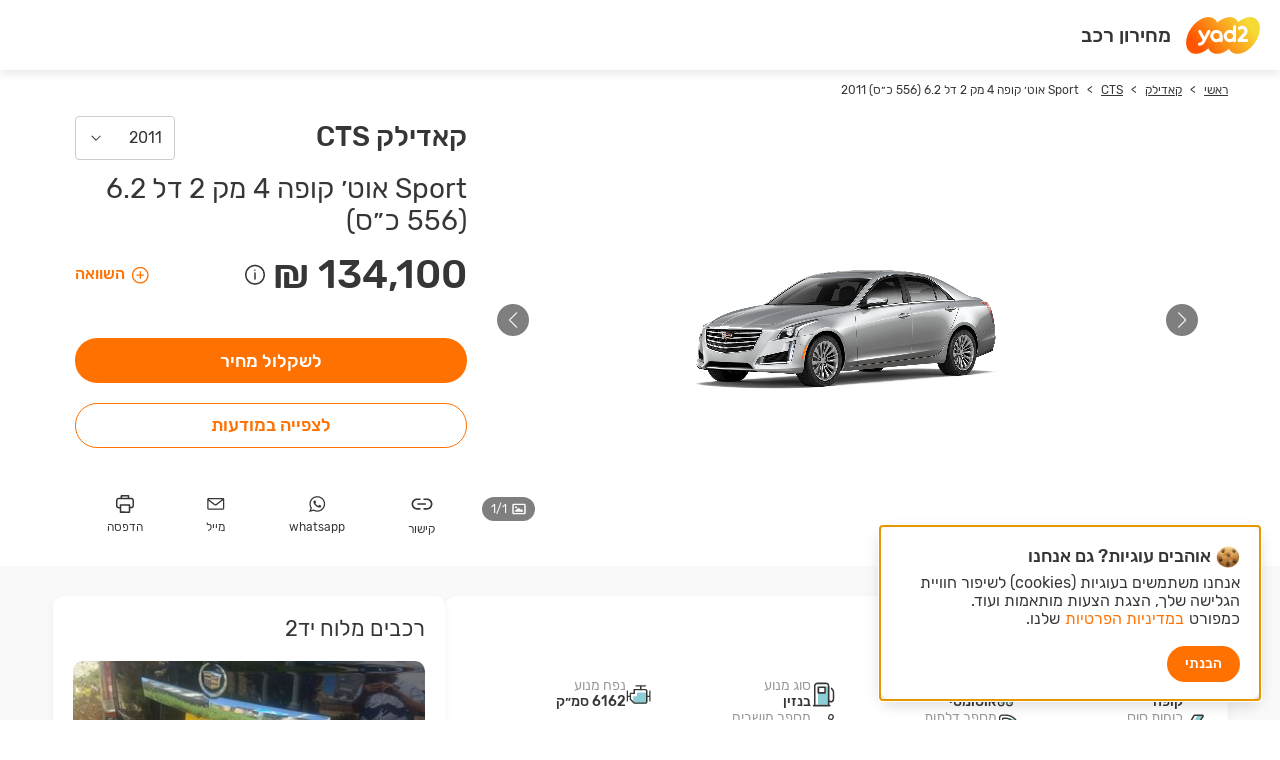

--- FILE ---
content_type: text/html; charset=utf-8
request_url: https://www.yad2.co.il/price-list/sub-model/110278/2011
body_size: 82832
content:
<!DOCTYPE html><html><head><meta charSet="utf-8"/><meta name="viewport" content="width=device-width"/><meta name="cHash" content="ff27ac01b5909fae6eff6a9f029016d83cee10b8"/><meta name="og:type" content="website"/><meta name="og:site_name" content="yad2"/><title>קאדילק CTS 2011 Sport אוט׳ קופה 4 מק 2 דל 6.2 (556 כ״ס) | מחירון יד2</title><meta name="robots" content="FOLLOW,INDEX"/><meta name="description" content="חושבים לקנות קאדילק CTS 2011 Sport אוט׳ קופה 4 מק 2 דל 6.2 (556 כ״ס) ? היכנסו למחירון הרכב של יד2 ומצאו עוד היום את כל המידע שאתה מחפשים על הרכב שלכם. הגדירו את החיפוש לפי סוג הרכב וצאו לדרך!"/><meta name="og:title" content="מצאתי את כל המידע שחיפשתי על קאדילק CTS 2011 Sport אוט׳ קופה 4 מק 2 דל 6.2 (556 כ״ס) במחירון יד2! רוצה למצוא גם?"/><meta property="og:image" content="https://assets.yad2.co.il/vehicles/model/image/682.png"/><meta name="og:description" content="כל המידע על קאדילק CTS Sport אוט׳ קופה 4 מק 2 דל 6.2 (556 כ״ס) 2011 מחכה לך במחירון יד2"/><meta property="og:url" content="https://www.yad2.co.il/price-list/sub-model/110278/2011"/><link rel="canonical" href="https://www.yad2.co.il/price-list/sub-model/110278/2011"/><meta name="next-head-count" content="13"/><link rel="preload" href="/price-list/_next/static/css/5a2f3c3e60fa22e9.css" as="style"/><link rel="stylesheet" href="/price-list/_next/static/css/5a2f3c3e60fa22e9.css" data-n-g=""/><link rel="preload" href="/price-list/_next/static/css/56399aa06d64b6dd.css" as="style"/><link rel="stylesheet" href="/price-list/_next/static/css/56399aa06d64b6dd.css" data-n-p=""/><noscript data-n-css=""></noscript><script defer="" nomodule="" src="/price-list/_next/static/chunks/polyfills-42372ed130431b0a.js"></script><script src="/price-list/_next/static/chunks/webpack-75c71032aa4abf0d.js" defer=""></script><script src="/price-list/_next/static/chunks/framework-ab7ddb551c23d05a.js" defer=""></script><script src="/price-list/_next/static/chunks/main-1bd855c8610a4752.js" defer=""></script><script src="/price-list/_next/static/chunks/pages/_app-af2a8b7d91b7ed34.js" defer=""></script><script src="/price-list/_next/static/chunks/682-032374466a5526f4.js" defer=""></script><script src="/price-list/_next/static/chunks/996-0d6dcddb92f14c9f.js" defer=""></script><script src="/price-list/_next/static/chunks/286-1cdee83fc5150f37.js" defer=""></script><script src="/price-list/_next/static/chunks/204-878f9f2dab12eb3e.js" defer=""></script><script src="/price-list/_next/static/chunks/pages/sub-model/%5Bsub-model-id%5D/%5Byear%5D-bc3525e844c54979.js" defer=""></script><script src="/price-list/_next/static/XkXyRdsMe1AnPSRKkfzOg/_buildManifest.js" defer=""></script><script src="/price-list/_next/static/XkXyRdsMe1AnPSRKkfzOg/_ssgManifest.js" defer=""></script><style data-styled="" data-styled-version="6.1.8">html,body{background-color:#ffffff;direction:rtl;color:rgb(var(--jet));min-height:100%;}/*!sc*/
data-styled.g1[id="sc-global-gDLfdQ1"]{content:"sc-global-gDLfdQ1,"}/*!sc*/
@media (min-width: 881px){.RKvZE .headlineBox{font-size:1.25rem;line-height:70px;padding:0 15px;font-weight:500;}}/*!sc*/
data-styled.g2[id="sc-82d4c7b5-0"]{content:"RKvZE,"}/*!sc*/
@media (min-width: 881px){.iPpfbq nav ul{column-count:6;grid-column-gap:90px;}}/*!sc*/
data-styled.g3[id="sc-29fda032-0"]{content:"iPpfbq,"}/*!sc*/
.bkQWrd{overflow:auto;width:1206px;max-width:100%;margin:0 auto;padding:0 15px;}/*!sc*/
data-styled.g4[id="sc-f78a83b2-0"]{content:"bkQWrd,"}/*!sc*/
.hPKUxD{position:fixed;right:0;left:0;background-color:#ffffff;var(--floaters-index) transition:transform 0.5s;box-shadow:0 3px 10px 0 rgba(0,0,0,0.15);z-index:var(--header-index);}/*!sc*/
@media (min-width: 881px){.hPKUxD{top:0;transform:translateY(-100%);}}/*!sc*/
@media (max-width: 880px){.hPKUxD{bottom:0;transform:translateY(100%);}}/*!sc*/
data-styled.g6[id="sc-ea3ab529-0"]{content:"hPKUxD,"}/*!sc*/
.fqgSvE{padding:12px;border-radius:25px;line-height:18px;min-width:128px;text-align:center;background-color:#FF7100;color:#ffffff;}/*!sc*/
@media (min-width: 881px){.fqgSvE:hover{background-color:#D86000;}}/*!sc*/
.gXVmhH{padding:12px;border-radius:25px;line-height:18px;min-width:128px;text-align:center;background-color:#ffffff;color:#FF7100;border:1px solid #FF7100;}/*!sc*/
@media (min-width: 881px){.gXVmhH:hover{background-color:#FF7100;color:#ffffff;}}/*!sc*/
data-styled.g10[id="sc-a2ff24b-0"]{content:"fqgSvE,gXVmhH,"}/*!sc*/
.kJISyk{direction:ltr;unicode-bidi:embed;}/*!sc*/
data-styled.g11[id="sc-47f10a27-0"]{content:"kJISyk,"}/*!sc*/
.haEwcN{display:flex;justify-content:space-around;min-width:165px;}/*!sc*/
data-styled.g12[id="sc-52be72eb-0"]{content:"haEwcN,"}/*!sc*/
.kGWyTA{display:block;margin-top:4px;}/*!sc*/
@media (min-width: 881px){.kGWyTA{font-size:0.75rem;}}/*!sc*/
@media (max-width: 880px){.kGWyTA{font-size:0.875rem;}}/*!sc*/
data-styled.g13[id="sc-52be72eb-1"]{content:"kGWyTA,"}/*!sc*/
.gnZssj{font-size:1.375rem;}/*!sc*/
.gnZssj path{fill:#363636;}/*!sc*/
data-styled.g14[id="sc-52be72eb-2"]{content:"gnZssj,"}/*!sc*/
.bZRqDt{font-size:1.125rem;}/*!sc*/
.bZRqDt path{fill:#363636;}/*!sc*/
data-styled.g15[id="sc-52be72eb-3"]{content:"bZRqDt,"}/*!sc*/
.bnOQoy{font-size:1.125rem;}/*!sc*/
.bnOQoy path{fill:#363636;}/*!sc*/
data-styled.g16[id="sc-52be72eb-4"]{content:"bnOQoy,"}/*!sc*/
.cEnbwP{font-size:1.125rem;}/*!sc*/
.cEnbwP path{fill:#363636;}/*!sc*/
data-styled.g17[id="sc-52be72eb-5"]{content:"cEnbwP,"}/*!sc*/
.iONikC{font-size:1.5rem;display:block;}/*!sc*/
.iONikC svg{display:block;}/*!sc*/
data-styled.g19[id="sc-1f3e64eb-0"]{content:"iONikC,"}/*!sc*/
@media (min-width: 881px){.kQivCt{position:relative;display:inline-flex;flex-direction:column;align-items:center;}}/*!sc*/
@media (max-width: 880px){.kQivCt{display:inline-block;}}/*!sc*/
data-styled.g21[id="sc-ce2fe1b0-0"]{content:"kQivCt,"}/*!sc*/
.kllsBh{display:flex;justify-content:space-between;width:100%;padding:12px;}/*!sc*/
.kllsBh svg path{fill:#FF7100;}/*!sc*/
data-styled.g23[id="sc-41764872-0"]{content:"kllsBh,"}/*!sc*/
.duhPtk{display:flex;align-items:center;}/*!sc*/
data-styled.g24[id="sc-41764872-1"]{content:"duhPtk,"}/*!sc*/
.kRMLkD{margin-left:10px;}/*!sc*/
data-styled.g25[id="sc-41764872-2"]{content:"kRMLkD,"}/*!sc*/
.hNwjVg{position:relative;}/*!sc*/
data-styled.g27[id="sc-a7ec2262-0"]{content:"hNwjVg,"}/*!sc*/
.eGqnpJ{font-size:1rem;display:flex;justify-content:space-between;align-items:center;width:100px;border-radius:4px;padding:12px;border:1px solid #CCCCCC;}/*!sc*/
data-styled.g28[id="sc-a7ec2262-1"]{content:"eGqnpJ,"}/*!sc*/
@media (min-width: 881px){.fLAoiy{z-index:var(--floaters-index);position:absolute;left:0;}}/*!sc*/
@media (max-width: 880px){.fLAoiy{position:fixed;z-index:var(--popups-index);top:0;right:0;bottom:0;left:0;}}/*!sc*/
@media (min-width: 881px){.fLAoiy[hidden]{display:none;}}/*!sc*/
@media (max-width: 880px){.fLAoiy[hidden]{display:initial;pointer-events:none;}.fLAoiy[hidden] .back-dropdown{display:none;}.fLAoiy[hidden] .dropdown-content{transform:translateY(100%);}}/*!sc*/
data-styled.g29[id="sc-a7ec2262-2"]{content:"fLAoiy,"}/*!sc*/
.hDjGfh{height:100%;background-color:#000000;opacity:0.25;}/*!sc*/
@media (min-width: 881px){.hDjGfh{display:none;}}/*!sc*/
data-styled.g30[id="sc-a7ec2262-3"]{content:"hDjGfh,"}/*!sc*/
.ggIwha{display:block;display:none;background-color:#ffffff;border:1px solid #EEEEEE;border-radius:4px;box-shadow:0 3px 10px 0 rgba(0,0,0,0.2);transition:transform 0.3s;}/*!sc*/
@media (min-width: 881px){.ggIwha{width:150px;max-height:500px;margin-top:10px;}}/*!sc*/
@media (max-width: 880px){.ggIwha{padding:16px 22px;border-radius:14px 14px 0 0;position:absolute;bottom:0;width:100%;}}/*!sc*/
data-styled.g31[id="sc-a7ec2262-4"]{content:"ggIwha,"}/*!sc*/
.eLcCpx{font-size:1rem;}/*!sc*/
.eLcCpx:hover{background-color:#F9F9F9;}/*!sc*/
@media (max-width: 880px){.eLcCpx:not(:last-child){border-bottom:1px solid #f8f8f8;}}/*!sc*/
data-styled.g32[id="sc-a7ec2262-5"]{content:"eLcCpx,"}/*!sc*/
.ijyRTV{position:absolute;left:0;}/*!sc*/
data-styled.g33[id="sc-b2b5f836-0"]{content:"ijyRTV,"}/*!sc*/
.gMkGFC{position:relative;display:flex;flex-direction:column;height:100%;}/*!sc*/
data-styled.g34[id="sc-d7be9058-0"]{content:"gMkGFC,"}/*!sc*/
.dQOnTV{margin-bottom:15px;}/*!sc*/
@media (max-width: 880px){.dQOnTV{font-size:1.5rem;}}/*!sc*/
@media (min-width: 881px){.dQOnTV{font-size:1.75rem;}}/*!sc*/
data-styled.g35[id="sc-d7be9058-1"]{content:"dQOnTV,"}/*!sc*/
.jLTJEO{display:block;text-overflow:ellipsis;overflow:hidden;white-space:nowrap;padding-left:120px;margin:5px 0 20px;font-weight:500;}/*!sc*/
@media (max-width: 880px){.jLTJEO{font-size:1.75rem;}}/*!sc*/
data-styled.g36[id="sc-d7be9058-2"]{content:"jLTJEO,"}/*!sc*/
.dPLNDK{display:none;}/*!sc*/
data-styled.g37[id="sc-d7be9058-3"]{content:"dPLNDK,"}/*!sc*/
.greWsR{display:inline-block;}/*!sc*/
@media (max-width: 880px){.greWsR{font-size:2.25rem;}}/*!sc*/
@media (min-width: 881px){.greWsR{font-size:2.5rem;}}/*!sc*/
data-styled.g38[id="sc-d7be9058-4"]{content:"greWsR,"}/*!sc*/
.bQNoBQ .priceDisclaimer{margin-right:6px;vertical-align:middle;}/*!sc*/
@media (max-width: 880px){.bQNoBQ .priceDisclaimer div[role='tooltip']{margin-inline:initial;}}/*!sc*/
data-styled.g39[id="sc-d7be9058-5"]{content:"bQNoBQ,"}/*!sc*/
.biiOrR{display:flex;justify-content:space-between;margin-bottom:20px;}/*!sc*/
data-styled.g40[id="sc-d7be9058-6"]{content:"biiOrR,"}/*!sc*/
.hVCfwg{font-weight:500;vertical-align:middle;}/*!sc*/
@media (max-width: 880px){.hVCfwg{font-size:1.875rem;}}/*!sc*/
@media (min-width: 881px){.hVCfwg{font-size:2.125rem;}}/*!sc*/
data-styled.g41[id="sc-d7be9058-7"]{content:"hVCfwg,"}/*!sc*/
.eenrAH{font-size:1rem;font-weight:500;color:#FF7100;}/*!sc*/
.eenrAH svg{vertical-align:middle;font-size:20px;margin-left:5px;}/*!sc*/
.eenrAH svg path{fill:#FF7100;}/*!sc*/
data-styled.g42[id="sc-d7be9058-8"]{content:"eenrAH,"}/*!sc*/
.kDGQLB{font-size:1.125rem;font-weight:500;margin-top:20px;}/*!sc*/
@media (max-width: 880px){.kDGQLB{height:40px;}}/*!sc*/
@media (min-width: 881px){.kDGQLB{height:45px;}}/*!sc*/
data-styled.g43[id="sc-d7be9058-9"]{content:"kDGQLB,"}/*!sc*/
@media (max-width: 880px){.ecZAiM{margin-top:30px;}}/*!sc*/
@media (min-width: 881px){.ecZAiM{margin-top:auto;}}/*!sc*/
data-styled.g44[id="sc-d7be9058-10"]{content:"ecZAiM,"}/*!sc*/
@media (min-width: 881px){.kFQnPt{height:420px;}}/*!sc*/
@media (max-width: 880px){.kFQnPt{height:185px;}}/*!sc*/
data-styled.g45[id="sc-67adf046-0"]{content:"kFQnPt,"}/*!sc*/
.jBgWZT{border-radius:10px;height:100%;}/*!sc*/
.jBgWZT .swiper-button-prev,.jBgWZT .swiper-button-next{height:32px;width:32px;background-color:rgb(0,0,0,0.5);border-radius:50%;}/*!sc*/
.jBgWZT .swiper-button-prev:after,.jBgWZT .swiper-button-next:after{color:#ffffff;font-size:1rem;}/*!sc*/
@media (min-width: 881px){.jBgWZT .swiper-button-prev{right:30px;}.jBgWZT .swiper-button-next{left:30px;}}/*!sc*/
data-styled.g46[id="sc-67adf046-1"]{content:"jBgWZT,"}/*!sc*/
.gQkLdD{position:absolute;bottom:15px;left:15px;z-index:2;}/*!sc*/
data-styled.g47[id="sc-67adf046-2"]{content:"gQkLdD,"}/*!sc*/
.kShKrh{height:24px;width:53px;background-color:rgb(0,0,0,0.5);color:#ffffff;border-radius:12px;text-align:center;}/*!sc*/
data-styled.g48[id="sc-67adf046-3"]{content:"kShKrh,"}/*!sc*/
.eZLFkk{font-size:0.75rem;line-height:24px;}/*!sc*/
data-styled.g49[id="sc-67adf046-4"]{content:"eZLFkk,"}/*!sc*/
.kUHcIc{margin-left:5px;vertical-align:middle;font-size:0.875rem;}/*!sc*/
.kUHcIc path{fill:#ffffff;}/*!sc*/
data-styled.g50[id="sc-67adf046-5"]{content:"kUHcIc,"}/*!sc*/
.haTmVA{display:flex;align-items:center;justify-content:center;height:100%;}/*!sc*/
data-styled.g51[id="sc-67adf046-6"]{content:"haTmVA,"}/*!sc*/
@media (min-width: 881px){.jwHAFe{height:150px;width:305px;position:relative;}}/*!sc*/
@media (max-width: 880px){.jwHAFe{height:185px;width:calc(100% - 90px);position:relative;margin:0 45px;}}/*!sc*/
data-styled.g52[id="sc-67adf046-7"]{content:"jwHAFe,"}/*!sc*/
.bDnWbA{white-space:nowrap;margin:14px 0;}/*!sc*/
.bDnWbA .swiper-slide{width:auto;color:#363636;}/*!sc*/
.bDnWbA .swiper-slide:last-child a span{cursor:default;}/*!sc*/
.bDnWbA .swiper-slide:not(:last-child) a{text-decoration:underline;}/*!sc*/
.bDnWbA .swiper-slide:not(:last-child)::after{content:'>';color:#363636;margin:0 8px;}/*!sc*/
@media (min-width: 881px){.bDnWbA .swiper-slide{font-size:0.75rem;}}/*!sc*/
@media (max-width: 880px){.bDnWbA .swiper-slide{font-size:0.875rem;}}/*!sc*/
data-styled.g53[id="sc-dd1609d-0"]{content:"bDnWbA,"}/*!sc*/
.gFSXpd{background-color:#ffffff;}/*!sc*/
data-styled.g54[id="sc-b0ff42fe-0"]{content:"gFSXpd,"}/*!sc*/
.caUMnl{overflow:initial;}/*!sc*/
data-styled.g55[id="sc-b0ff42fe-1"]{content:"caUMnl,"}/*!sc*/
.jEdhQb{padding-top:5px;}/*!sc*/
@media (min-width: 881px){.jEdhQb{display:flex;gap:30px;margin-bottom:30px;}}/*!sc*/
data-styled.g56[id="sc-b0ff42fe-2"]{content:"jEdhQb,"}/*!sc*/
@media (min-width: 881px){.ljEcdD{width:calc(66% - 15px);}}/*!sc*/
data-styled.g57[id="sc-b0ff42fe-3"]{content:"ljEcdD,"}/*!sc*/
@media (max-width: 880px){.bjBhBO{padding:25px 0;}}/*!sc*/
@media (min-width: 881px){.bjBhBO{width:33.3%;}}/*!sc*/
data-styled.g58[id="sc-b0ff42fe-4"]{content:"bjBhBO,"}/*!sc*/
@media (max-width: 880px){.kgLvll{max-width:290px;}}/*!sc*/
@media (min-width: 881px){.kgLvll{width:max-content;}}/*!sc*/
data-styled.g59[id="sc-d0bc4302-0"]{content:"kgLvll,"}/*!sc*/
.inzgjh{display:flex;direction:ltr;align-items:center;gap:2px;width:100%;}/*!sc*/
data-styled.g60[id="sc-d0bc4302-1"]{content:"inzgjh,"}/*!sc*/
.gYEjNn{height:26px;display:flex;align-items:center;justify-content:center;color:#ffffff;font-weight:500;line-height:16px;background-color:#294F40;position:relative;}/*!sc*/
@media (max-width: 880px){.gYEjNn{width:18px;font-size:0.75rem;}}/*!sc*/
@media (min-width: 881px){.gYEjNn{width:26px;font-size:0.875rem;}}/*!sc*/
.ccKOIn{height:26px;display:flex;align-items:center;justify-content:center;color:#ffffff;font-weight:500;line-height:16px;background-color:#056543;position:relative;}/*!sc*/
@media (max-width: 880px){.ccKOIn{width:18px;font-size:0.75rem;}}/*!sc*/
@media (min-width: 881px){.ccKOIn{width:26px;font-size:0.875rem;}}/*!sc*/
.jkOXDg{height:26px;display:flex;align-items:center;justify-content:center;color:#ffffff;font-weight:500;line-height:16px;background-color:#027748;position:relative;}/*!sc*/
@media (max-width: 880px){.jkOXDg{width:18px;font-size:0.75rem;}}/*!sc*/
@media (min-width: 881px){.jkOXDg{width:26px;font-size:0.875rem;}}/*!sc*/
.gSFGLL{height:26px;display:flex;align-items:center;justify-content:center;color:#ffffff;font-weight:500;line-height:16px;background-color:#02904B;position:relative;}/*!sc*/
@media (max-width: 880px){.gSFGLL{width:18px;font-size:0.75rem;}}/*!sc*/
@media (min-width: 881px){.gSFGLL{width:26px;font-size:0.875rem;}}/*!sc*/
.hgcEQB{height:26px;display:flex;align-items:center;justify-content:center;color:#ffffff;font-weight:500;line-height:16px;background-color:#06A550;position:relative;}/*!sc*/
@media (max-width: 880px){.hgcEQB{width:18px;font-size:0.75rem;}}/*!sc*/
@media (min-width: 881px){.hgcEQB{width:26px;font-size:0.875rem;}}/*!sc*/
.jMlEcV{height:26px;display:flex;align-items:center;justify-content:center;color:#ffffff;font-weight:500;line-height:16px;background-color:#4AB747;position:relative;}/*!sc*/
@media (max-width: 880px){.jMlEcV{width:18px;font-size:0.75rem;}}/*!sc*/
@media (min-width: 881px){.jMlEcV{width:26px;font-size:0.875rem;}}/*!sc*/
.oXJfa{height:26px;display:flex;align-items:center;justify-content:center;color:#ffffff;font-weight:500;line-height:16px;background-color:#A7CD3B;position:relative;}/*!sc*/
@media (max-width: 880px){.oXJfa{width:18px;font-size:0.75rem;}}/*!sc*/
@media (min-width: 881px){.oXJfa{width:26px;font-size:0.875rem;}}/*!sc*/
.bMqnfm{height:26px;display:flex;align-items:center;justify-content:center;color:#ffffff;font-weight:500;line-height:16px;background-color:#FEF001;position:relative;}/*!sc*/
@media (max-width: 880px){.bMqnfm{width:18px;font-size:0.75rem;}}/*!sc*/
@media (min-width: 881px){.bMqnfm{width:26px;font-size:0.875rem;}}/*!sc*/
.kSraVQ{height:26px;display:flex;align-items:center;justify-content:center;color:#ffffff;font-weight:500;line-height:16px;background-color:#FFCB03;position:relative;}/*!sc*/
@media (max-width: 880px){.kSraVQ{width:18px;font-size:0.75rem;}}/*!sc*/
@media (min-width: 881px){.kSraVQ{width:26px;font-size:0.875rem;}}/*!sc*/
.kHMqBk{height:26px;display:flex;align-items:center;justify-content:center;color:#ffffff;font-weight:500;line-height:16px;background-color:#FCA521;position:relative;}/*!sc*/
@media (max-width: 880px){.kHMqBk{width:18px;font-size:0.75rem;}}/*!sc*/
@media (min-width: 881px){.kHMqBk{width:26px;font-size:0.875rem;}}/*!sc*/
.eyaBKn{height:26px;display:flex;align-items:center;justify-content:center;color:#ffffff;font-weight:500;line-height:16px;background-color:#F48223;position:relative;}/*!sc*/
@media (max-width: 880px){.eyaBKn{width:18px;font-size:0.75rem;}}/*!sc*/
@media (min-width: 881px){.eyaBKn{width:26px;font-size:0.875rem;}}/*!sc*/
.gaagvO{height:26px;display:flex;align-items:center;justify-content:center;color:#ffffff;font-weight:500;line-height:16px;background-color:#F05821;position:relative;}/*!sc*/
@media (max-width: 880px){.gaagvO{width:18px;font-size:0.75rem;}}/*!sc*/
@media (min-width: 881px){.gaagvO{width:26px;font-size:0.875rem;}}/*!sc*/
.dcmZJw{height:26px;display:flex;align-items:center;justify-content:center;color:#ffffff;font-weight:500;line-height:16px;background-color:#DA371F;position:relative;}/*!sc*/
@media (max-width: 880px){.dcmZJw{width:18px;font-size:0.75rem;}}/*!sc*/
@media (min-width: 881px){.dcmZJw{width:26px;font-size:0.875rem;}}/*!sc*/
.bFmTBB{height:26px;display:flex;align-items:center;justify-content:center;color:#ffffff;font-weight:500;line-height:16px;background-color:#CA232B;position:relative;}/*!sc*/
@media (max-width: 880px){.bFmTBB{width:18px;font-size:0.75rem;}}/*!sc*/
@media (min-width: 881px){.bFmTBB{width:26px;font-size:0.875rem;}}/*!sc*/
.ihLkIO{height:26px;display:flex;align-items:center;justify-content:center;color:#ffffff;font-weight:500;line-height:16px;background-color:#A82C31;position:relative;font-size:1rem;line-height:19px;}/*!sc*/
.ihLkIO::before{content:'';position:absolute;left:calc(50% - 7px);top:-13px;width:0;height:0;border-left:7px solid transparent;border-right:7px solid transparent;border-top:9px solid #A82C31;}/*!sc*/
@media (max-width: 880px){.ihLkIO{width:18px;font-size:0.75rem;height:31px;width:22px;}}/*!sc*/
@media (min-width: 881px){.ihLkIO{width:26px;font-size:0.875rem;height:32px;width:32px;}}/*!sc*/
data-styled.g61[id="sc-d0bc4302-2"]{content:"gYEjNn,ccKOIn,jkOXDg,gSFGLL,hgcEQB,jMlEcV,oXJfa,bMqnfm,kSraVQ,kHMqBk,eyaBKn,gaagvO,dcmZJw,bFmTBB,ihLkIO,"}/*!sc*/
.jiWGw{display:flex;justify-content:space-between;margin-top:4px;}/*!sc*/
.jiWGw span{color:#363636;font-size:0.875rem;font-weight:500;line-height:17px;}/*!sc*/
data-styled.g62[id="sc-d0bc4302-3"]{content:"jiWGw,"}/*!sc*/
.cTWlZA{padding-top:15px;}/*!sc*/
.cTWlZA:not(:last-child){border-bottom:1px solid #EEEEEE;margin-bottom:15px;padding-bottom:30px;}/*!sc*/
.cTWlZA h3,.cTWlZA h2{font-size:1.375rem;line-height:27px;display:block;margin-bottom:20px;}/*!sc*/
data-styled.g63[id="sc-45509b95-0"]{content:"cTWlZA,"}/*!sc*/
.jZbPQE{display:flex;gap:10px;align-items:center;}/*!sc*/
.jZbPQE svg{font-size:25px;}/*!sc*/
data-styled.g64[id="sc-e982a217-0"]{content:"jZbPQE,"}/*!sc*/
@media (min-width: 881px){.gajITU{font-size:0.875rem;}}/*!sc*/
@media (max-width: 880px){.gajITU{font-size:1rem;}}/*!sc*/
data-styled.g65[id="sc-e982a217-1"]{content:"gajITU,"}/*!sc*/
.jtXSCz{display:block;color:#999999;}/*!sc*/
data-styled.g66[id="sc-e982a217-2"]{content:"jtXSCz,"}/*!sc*/
.fSmJZO{display:block;font-weight:500;color:#363636;}/*!sc*/
data-styled.g67[id="sc-e982a217-3"]{content:"fSmJZO,"}/*!sc*/
.cbqYVL{display:flex;flex-wrap:wrap;row-gap:30px;}/*!sc*/
data-styled.g68[id="sc-46eba45b-0"]{content:"cbqYVL,"}/*!sc*/
@media (min-width: 881px){.Isepv{flex-basis:25%;}}/*!sc*/
@media (max-width: 880px){.Isepv{flex-basis:50%;}}/*!sc*/
data-styled.g69[id="sc-46eba45b-1"]{content:"Isepv,"}/*!sc*/
.kkSaEV{color:#999999;margin-left:30px;}/*!sc*/
@media (max-width: 880px){.kkSaEV{width:calc(50% - 15px);line-height:32px;}}/*!sc*/
@media (min-width: 881px){.kkSaEV{font-size:0.875rem;width:calc(25% - 15px);line-height:30px;}}/*!sc*/
data-styled.g70[id="sc-d5148d94-0"]{content:"kkSaEV,"}/*!sc*/
.bWqJRx{color:#363636;}/*!sc*/
@media (max-width: 880px){.bWqJRx{width:calc(50% - 15px);line-height:32px;}}/*!sc*/
@media (min-width: 881px){.bWqJRx{font-size:0.875rem;width:calc(25% - 15px);line-height:30px;}}/*!sc*/
data-styled.g71[id="sc-d5148d94-1"]{content:"bWqJRx,"}/*!sc*/
.bOxpJY{display:flex;flex-wrap:wrap;}/*!sc*/
data-styled.g72[id="sc-f5940c8f-0"]{content:"bOxpJY,"}/*!sc*/
.bZcslx{background-color:#ffffff;border-radius:10px;box-shadow:0 3px 10px 0 rgba(0,0,0,0.05);padding:20px;}/*!sc*/
data-styled.g73[id="sc-e567a22e-0"]{content:"bZcslx,"}/*!sc*/
.jCBVNW{position:relative;margin-bottom:20px;}/*!sc*/
data-styled.g74[id="sc-f26d9615-0"]{content:"jCBVNW,"}/*!sc*/
.iANTZo{display:inline-block;font-size:1.75rem;}/*!sc*/
data-styled.g75[id="sc-f26d9615-1"]{content:"iANTZo,"}/*!sc*/
.fQYvjE{width:300px;padding:15px;top:100%;border-radius:10px;position:absolute;background-color:#ffffff;box-shadow:0 3px 10px 0 rgba(0,0,0,0.05);display:none;z-index:var(--floaters-index);}/*!sc*/
data-styled.g76[id="sc-f26d9615-2"]{content:"fQYvjE,"}/*!sc*/
.kphYec{display:block;margin-bottom:10px;}/*!sc*/
data-styled.g77[id="sc-f26d9615-3"]{content:"kphYec,"}/*!sc*/
.hrFCa-d{height:35px;margin-right:10px;}/*!sc*/
.hrFCa-d svg{font-size:1rem;}/*!sc*/
.hrFCa-d svg path{fill:#999999;}/*!sc*/
data-styled.g78[id="sc-f26d9615-4"]{content:"hrFCa-d,"}/*!sc*/
.FDGzl{all:unset;box-sizing:border-box;display:inline-block;width:38px;height:20px;padding:2px;border-radius:10px;background-color:#CCCCCC;cursor:pointer;}/*!sc*/
.FDGzl:before{content:'';display:block;width:16px;height:16px;background-color:#ffffff;border-radius:50%;transition:transform 0.2s;}/*!sc*/
.FDGzl:checked{background-color:#FF7100;}/*!sc*/
.FDGzl:checked:hover,.FDGzl:checked:focus{background-color:#D86000;}/*!sc*/
.FDGzl:checked:before{transform:translateX(-100%);}/*!sc*/
data-styled.g92[id="sc-18d3d45b-0"]{content:"FDGzl,"}/*!sc*/
.bMjajW{background-color:#ffffff;border-radius:10px;box-shadow:0 3px 10px 0 rgba(0,0,0,0.05);border-top:4px solid #FF7100;padding:20px;}/*!sc*/
@media (min-width: 881px){.bMjajW{margin-top:30px;}}/*!sc*/
@media (max-width: 880px){.bMjajW{margin-top:15px;}}/*!sc*/
data-styled.g93[id="sc-24432743-0"]{content:"bMjajW,"}/*!sc*/
.jXqQEK{font-weight:500;font-size:1rem;margin:20px 0;}/*!sc*/
@media (min-width: 881px){.jXqQEK{width:230px;margin-right:auto;display:block;}}/*!sc*/
@media (max-width: 880px){.jXqQEK{width:100%;}}/*!sc*/
data-styled.g94[id="sc-24432743-1"]{content:"jXqQEK,"}/*!sc*/
.kYfTKj{padding:20px 0;}/*!sc*/
.kYfTKj:not(:last-child){border-bottom:1px solid #EEEEEE;}/*!sc*/
data-styled.g95[id="sc-24432743-2"]{content:"kYfTKj,"}/*!sc*/
.hUasXl{border-radius:4px;background-color:#F9F9F9;display:flex;align-items:center;padding:10px;margin:10px 0;}/*!sc*/
@media (min-width: 881px){.hUasXl{font-size:1.375rem;}}/*!sc*/
@media (max-width: 880px){.hUasXl{font-size:1rem;}}/*!sc*/
data-styled.g96[id="sc-24432743-3"]{content:"hUasXl,"}/*!sc*/
.cHuUeF{margin-right:auto;}/*!sc*/
.cHuUeF .priceDisclaimer{margin-left:6px;vertical-align:middle;}/*!sc*/
data-styled.g97[id="sc-24432743-4"]{content:"cHuUeF,"}/*!sc*/
.kkwkCs{vertical-align:middle;}/*!sc*/
data-styled.g98[id="sc-24432743-5"]{content:"kkwkCs,"}/*!sc*/
.eEUoaJ input{vertical-align:middle;}/*!sc*/
.eEUoaJ label{display:inline-block;}/*!sc*/
@media (min-width: 881px){.eEUoaJ input{margin-left:10px;}}/*!sc*/
@media (max-width: 880px){.eEUoaJ{display:flex;flex-direction:row-reverse;}.eEUoaJ input{margin-right:auto;}}/*!sc*/
data-styled.g100[id="sc-24432743-7"]{content:"eEUoaJ,"}/*!sc*/
.flvBva:not(:first-child){padding-top:20px;}/*!sc*/
data-styled.g101[id="sc-1151bf8c-0"]{content:"flvBva,"}/*!sc*/
@media (min-width: 881px){.fQgYgY{font-size:0.875rem;}}/*!sc*/
@media (max-width: 880px){.fQgYgY{font-size:1rem;}}/*!sc*/
data-styled.g102[id="sc-1151bf8c-1"]{content:"fQgYgY,"}/*!sc*/
.dxLxmu{display:block;box-sizing:border-box;height:40px;border-radius:4px;background-color:#ffffff;color:#363636;outline:none;padding:10px;border:1px solid #CCCCCC;}/*!sc*/
@media (min-width: 881px){.dxLxmu{font-size:0.875rem;width:470px;}}/*!sc*/
@media (max-width: 880px){.dxLxmu{font-size:1rem;width:215px;}}/*!sc*/
data-styled.g103[id="sc-1151bf8c-2"]{content:"dxLxmu,"}/*!sc*/
.fqqIzd{margin-bottom:5px;display:block;}/*!sc*/
data-styled.g105[id="sc-1151bf8c-4"]{content:"fqqIzd,"}/*!sc*/
.iLNhcW{appearance:none;}/*!sc*/
data-styled.g106[id="sc-d99763bf-0"]{content:"iLNhcW,"}/*!sc*/
.fqIAfo{position:relative;width:max-content;}/*!sc*/
data-styled.g107[id="sc-d99763bf-1"]{content:"fqIAfo,"}/*!sc*/
.ePpofW{position:absolute;top:16px;left:10px;font-size:0.625rem;}/*!sc*/
data-styled.g108[id="sc-d99763bf-2"]{content:"ePpofW,"}/*!sc*/
.dMtJXI{border-radius:10px;background-color:#ffffff;}/*!sc*/
@media (min-width: 881px){.dMtJXI{padding:30px 20px 60px;margin-top:35px;}}/*!sc*/
@media (max-width: 880px){.dMtJXI{padding:20px;margin-top:15px;}}/*!sc*/
data-styled.g109[id="sc-a6b5983e-0"]{content:"dMtJXI,"}/*!sc*/
@media (min-width: 881px){.htwNGi{position:relative;height:45px;margin-top:30px;display:flex;}}/*!sc*/
data-styled.g111[id="sc-a6b5983e-2"]{content:"htwNGi,"}/*!sc*/
.hygLSy{border-radius:30px;color:#FF7100;border:1px solid #FF7100;font-size:1rem;font-weight:500;padding:10px 25px;}/*!sc*/
@media (min-width: 881px){.hygLSy{position:absolute;left:0;}}/*!sc*/
@media (max-width: 880px){.hygLSy{margin:20px auto 0;display:block;}}/*!sc*/
.hygLSy svg{margin-left:5px;font-size:1.375rem;vertical-align:middle;}/*!sc*/
data-styled.g113[id="sc-a6b5983e-4"]{content:"hygLSy,"}/*!sc*/
.ihtEYe{font-size:1.75rem;}/*!sc*/
@media (min-width: 881px){.ihtEYe{font-weight:500;}}/*!sc*/
data-styled.g142[id="sc-5505bfb3-0"]{content:"ihtEYe,"}/*!sc*/
.dZiPRM{font-size:1rem;font-weight:500;display:block;margin:20px 0;}/*!sc*/
data-styled.g143[id="sc-5505bfb3-1"]{content:"dZiPRM,"}/*!sc*/
.kdeUoF{padding:15px 0;display:flex;align-items:center;}/*!sc*/
data-styled.g184[id="sc-e85898f6-0"]{content:"kdeUoF,"}/*!sc*/
@media (min-width: 881px){.iaOCgT{margin-left:20px;width:calc(100% - 295px);font-size:1.5rem;}}/*!sc*/
@media (max-width: 880px){.iaOCgT{display:none;}}/*!sc*/
data-styled.g185[id="sc-e85898f6-1"]{content:"iaOCgT,"}/*!sc*/
.jKzKJq{font-weight:500;height:40px;margin-right:auto;}/*!sc*/
@media (max-width: 880px){.jKzKJq{font-size:1.125rem;}}/*!sc*/
@media (min-width: 881px){.jKzKJq{font-size:1rem;}}/*!sc*/
data-styled.g186[id="sc-e85898f6-2"]{content:"jKzKJq,"}/*!sc*/
.eNJpnM{font-weight:500;font-size:1.5rem;}/*!sc*/
data-styled.g187[id="sc-e85898f6-3"]{content:"eNJpnM,"}/*!sc*/
.BaUIv{display:inline-block;font-weight:500;font-size:1.5rem;margin-left:15px;}/*!sc*/
data-styled.g188[id="sc-e85898f6-4"]{content:"BaUIv,"}/*!sc*/
.jkXlpN{margin-right:auto;}/*!sc*/
@media (min-width: 881px){.jkXlpN{width:295px;}}/*!sc*/
@media (max-width: 880px){.jkXlpN{display:flex;justify-content:space-between;align-items:center;width:100%;}}/*!sc*/
data-styled.g189[id="sc-e85898f6-5"]{content:"jkXlpN,"}/*!sc*/
.BcaHT{margin-top:20px;display:block;}/*!sc*/
data-styled.g190[id="sc-6d536383-0"]{content:"BcaHT,"}/*!sc*/
.fImMpq{position:relative;margin-bottom:15px;}/*!sc*/
.fImMpq img{border-radius:10px;}/*!sc*/
@media (max-width: 880px){.fImMpq{height:160px;}}/*!sc*/
@media (min-width: 881px){.fImMpq{height:180px;}}/*!sc*/
data-styled.g191[id="sc-6d536383-1"]{content:"fImMpq,"}/*!sc*/
.gJhcVM{font-size:1.25rem;font-weight:500;display:block;margin-bottom:5px;}/*!sc*/
data-styled.g192[id="sc-6d536383-2"]{content:"gJhcVM,"}/*!sc*/
.dInQIR{color:#999999;font-size:1rem;}/*!sc*/
data-styled.g193[id="sc-6d536383-3"]{content:"dInQIR,"}/*!sc*/
.jkzxRy{unicode-bidi:isolate;}/*!sc*/
data-styled.g194[id="sc-6d536383-4"]{content:"jkzxRy,"}/*!sc*/
.YsHpi{font-size:1rem;display:block;margin-top:5px;}/*!sc*/
data-styled.g195[id="sc-6d536383-5"]{content:"YsHpi,"}/*!sc*/
.cFBJAK{background-color:#ffffff;border-radius:10px;box-shadow:0 3px 10px 0 rgba(0,0,0,0.05);}/*!sc*/
data-styled.g196[id="sc-6532d590-0"]{content:"cFBJAK,"}/*!sc*/
.PrUnx{padding:20px;}/*!sc*/
data-styled.g197[id="sc-6532d590-1"]{content:"PrUnx,"}/*!sc*/
.eBijmF{color:#FF7100;font-size:1rem;font-weight:500;padding:20px;display:block;text-align:center;border-top:1px solid #EEEEEE;}/*!sc*/
data-styled.g198[id="sc-6532d590-2"]{content:"eBijmF,"}/*!sc*/
@media (max-width: 880px){.bgoNMI{font-size:1.25rem;}}/*!sc*/
@media (min-width: 881px){.bgoNMI{font-size:1.375rem;}}/*!sc*/
data-styled.g199[id="sc-6532d590-3"]{content:"bgoNMI,"}/*!sc*/
.bxySSm{background-color:#F9F9F9;}/*!sc*/
data-styled.g200[id="sc-9401a70a-0"]{content:"bxySSm,"}/*!sc*/
@media (max-width: 880px){.vzpVr{padding:15px 0;}}/*!sc*/
@media (min-width: 881px){.vzpVr{padding-bottom:120px;display:flex;gap:30px;margin-top:30px;}}/*!sc*/
data-styled.g201[id="sc-9401a70a-1"]{content:"vzpVr,"}/*!sc*/
@media (min-width: 881px){.dJFCPW{width:66.6%;}}/*!sc*/
data-styled.g202[id="sc-9401a70a-2"]{content:"dJFCPW,"}/*!sc*/
@media (min-width: 881px){.ftLMJt{width:33.3%;}}/*!sc*/
@media (max-width: 880px){.ftLMJt{display:flex;flex-direction:column-reverse;margin-top:15px;}}/*!sc*/
data-styled.g203[id="sc-9401a70a-3"]{content:"ftLMJt,"}/*!sc*/
@media (min-width: 881px){.bXsXWY{padding-top:60px;position:relative;top:-60px;}}/*!sc*/
data-styled.g204[id="sc-9401a70a-4"]{content:"bXsXWY,"}/*!sc*/
</style><script>var __uzdbm_1 = "be796a30-aa77-42fc-9887-f657e7f5db22";var __uzdbm_2 = "ODA0MzhhN2EtYmhjei00NWQxLWFmODEtOWMyMWJhYjBjZDc0JDMuMTQxLjE5Ni44OA==";var __uzdbm_3 = "7f9000be796a30-aa77-42fc-9887-f657e7f5db221-17688510060930-002916f6fad87ee279a10";var __uzdbm_4 = "false";var __uzdbm_5 = "uzmx";var __uzdbm_6 = "7f9000c776a869-fe4b-4905-98de-fad9191310a01-17688510060930-3950800adefe9e1f10";var __uzdbm_7 = "yad2.co.il";</script> <script> (function(w, d, e, u, c, g, a, b){ w["SSJSConnectorObj"] = w["SSJSConnectorObj"] || {ss_cid : c, domain_info: "auto"}; w[g] = function(i, j){w["SSJSConnectorObj"][i] = j}; a = d.createElement(e); a.async = true; if(navigator.userAgent.indexOf('MSIE')!==-1 || navigator.appVersion.indexOf('Trident/') > -1){ u = u.replace("/advanced/", "/advanced/ie/");} a.src = u; b = d.getElementsByTagName(e)[0]; b.parentNode.insertBefore(a, b); })(window,document,"script","https://www.yad2.co.il/18f5227b-e27b-445a-a53f-f845fbe69b40/beta/stormcaster.js","bhd1","ssConf"); ssConf("c1" , "https://www.yad2.co.il/"); ssConf("c3", "c99a4269-161c-4242-a3f0-28d44fa6ce24");ssConf("au", "yad2.co.il"); ssConf("cu", "validate.perfdrive.com, ssc"); </script></head><body><div id="__next"><div class="app"><div class="mobile-strip_box__u2HsY mobile-strip_hasShadow__vkIaC mobile-strip_white__GWTf4" data-testid="mobile-header-strip"><div class="mobile-strip_container__muOJ_"><div class="mobile-strip_buttonsColumn__shqAc"></div><div class="mobile-strip_middleFloat__MmGh4"><a href="/" class="logo_logo__pO_yH" target="_self" rel="noreferrer"><img src="https://assets.yad2.co.il/common/logo-default.svg" alt="יד2 לעמוד הבית" width="50"/></a></div><div class="mobile-strip_buttonsColumn__shqAc"><button class="mobile-strip_iconButtonWrapper__xSOOt" aria-label="חזור אחורה" data-testid="back-button" data-nagish="header-mobile-strip-button"><svg xmlns="http://www.w3.org/2000/svg" width="1em" height="1em" viewBox="0 0 32 32" class="mobile-strip_icon__SxUN8"><path d="M22.276 7.609a1.333 1.333 0 10-1.886-1.886l-9.333 9.333a1.333 1.333 0 000 1.886l9.333 9.333a1.333 1.333 0 101.886-1.886l-8.391-8.391 8.391-8.39z"></path></svg></button></div></div></div><header data-testid="responsive-header-grid" class="responsive-header-grid_common-header__Yq7xy responsive-header-grid_hasShadow__IzP0s sc-82d4c7b5-0 RKvZE"><button class="responsive-header-grid_mobile-close-button__K9rTS" aria-label="סגור תפריט" data-testid="mobile-close-button" data-nagish="header-mobile-close-button"><svg width="1em" height="1em" viewBox="0 0 24 24" xmlns="http://www.w3.org/2000/svg" class="responsive-header-grid_close-icon__nDfML"><path d="M16.3 8.05a.458.458 0 01.65.65l-3.802 3.8 3.801 3.8a.458.458 0 01.059.577l-.059.072a.458.458 0 01-.648 0L12.5 13.148l-3.8 3.801a.458.458 0 01-.577.059l-.072-.059a.458.458 0 010-.648l3.8-3.801-3.8-3.8a.458.458 0 01-.059-.577l.059-.072a.458.458 0 01.648 0l3.8 3.8z" fill="currentColor" fill-rule="nonzero"></path></svg></button><div class="responsive-header-grid_logo-slot__1_mR4"><a href="/" class="logo_logo__pO_yH" target="_self" rel="noreferrer"><img src="https://assets.yad2.co.il/common/logo-default.svg" alt="יד2 לעמוד הבית" width="74"/></a></div><div class="responsive-header-grid_common-nav-container__xGiMf responsive-header-grid_rows-in-mobile-menu__Ou1zt"><div class="headlineBox"><h2>מחירון רכב</h2></div></div><div class="responsive-header-grid_user-menu-extension__gxbrw"></div><div class="responsive-header-grid_common-button-container__31vgQ responsive-header-grid_rows-in-mobile-menu__Ou1zt responsive-header-grid_grey-middle-split-background__jpDQo"></div></header><div class="responsive-header-grid_common-mask__lNGaT" data-testid="header-common-mask"></div><main><div><div><div class="sc-b0ff42fe-0 gFSXpd"><div class="sc-f78a83b2-0 sc-b0ff42fe-1 bkQWrd caUMnl"><div class="swiper-container sc-dd1609d-0 bDnWbA"><ul class="swiper-wrapper"><li class="swiper-slide"><a href="/price-list">ראשי</a></li><li class="swiper-slide"><a href="/price-list/feed?manufacturer=47">קאדילק</a></li><li class="swiper-slide"><a href="/price-list/feed?manufacturer=47&amp;model=10682">CTS</a></li><li class="swiper-slide"><span>Sport אוט׳ קופה 4 מק 2 דל 6.2 (556 כ״ס) 2011</span></li></ul></div><div class="sc-b0ff42fe-2 jEdhQb"><div class="sc-b0ff42fe-3 ljEcdD"><div class="sc-67adf046-0 kFQnPt"><div class="swiper-container sc-67adf046-1 jBgWZT"><div class="swiper-button-prev"></div><div class="swiper-button-next"></div><div class="swiper-wrapper"><div class="swiper-slide swiper-slide-duplicate" data-swiper-slide-index="0"><a href="https://assets.yad2.co.il/vehicles/model/image/682.png" target="_blank" rel="noreferrer" class="sc-67adf046-6 haTmVA"><div class="sc-67adf046-7 jwHAFe"><img alt="CTS Sport אוט׳ קופה 4 מק 2 דל 6.2 (556 כ״ס)" loading="lazy" decoding="async" data-nimg="fill" style="position:absolute;height:100%;width:100%;left:0;top:0;right:0;bottom:0;object-fit:contain;color:transparent" src="https://assets.yad2.co.il/vehicles/model/image/682.png?ver=v2"/></div></a></div><div class="swiper-slide" data-swiper-slide-index="0"><a href="https://assets.yad2.co.il/vehicles/model/image/682.png" target="_blank" rel="noreferrer" class="sc-67adf046-6 haTmVA"><div class="sc-67adf046-7 jwHAFe"><img alt="CTS Sport אוט׳ קופה 4 מק 2 דל 6.2 (556 כ״ס)" loading="lazy" decoding="async" data-nimg="fill" style="position:absolute;height:100%;width:100%;left:0;top:0;right:0;bottom:0;object-fit:contain;color:transparent" src="https://assets.yad2.co.il/vehicles/model/image/682.png?ver=v2"/></div></a></div><div class="swiper-slide swiper-slide-duplicate" data-swiper-slide-index="0"><a href="https://assets.yad2.co.il/vehicles/model/image/682.png" target="_blank" rel="noreferrer" class="sc-67adf046-6 haTmVA"><div class="sc-67adf046-7 jwHAFe"><img alt="CTS Sport אוט׳ קופה 4 מק 2 דל 6.2 (556 כ״ס)" loading="lazy" decoding="async" data-nimg="fill" style="position:absolute;height:100%;width:100%;left:0;top:0;right:0;bottom:0;object-fit:contain;color:transparent" src="https://assets.yad2.co.il/vehicles/model/image/682.png?ver=v2"/></div></a></div></div><div class="sc-67adf046-2 gQkLdD"><div class="sc-67adf046-3 kShKrh"><svg width="1em" height="1em" viewBox="0 0 14 12" xmlns="http://www.w3.org/2000/svg" class="sc-67adf046-5 kUHcIc"><path d="M12.333.667c.737 0 1.334.597 1.334 1.333v8c0 .736-.597 1.333-1.334 1.333H1.667A1.333 1.333 0 01.333 10V2C.333 1.264.93.667 1.667.667h10.666zm0 1.333H1.667v8h10.666V2zM6.321 4.99a.5.5 0 01.704.072l1.102 1.352a.5.5 0 00.52.166l.902-.247a.5.5 0 01.535.185l.995 1.35a.5.5 0 01-.403.797l-7.309-.01a.5.5 0 01-.323-.88l3.27-2.778zM4 3.334a1 1 0 110 2 1 1 0 010-2z" fill="#000000" fill-rule="nonzero"></path></svg><span class="sc-67adf046-4 eZLFkk">1<!-- -->/<!-- -->1</span></div></div></div></div></div><div class="sc-b0ff42fe-4 bjBhBO"><div class="sc-d7be9058-0 gMkGFC"><h1 class="sc-d7be9058-1 dQOnTV"><span title="קאדילק CTS" class="sc-d7be9058-2 jLTJEO">קאדילק<!-- --> <!-- -->CTS</span>Sport אוט׳ קופה 4 מק 2 דל 6.2 (556 כ״ס)<span class="sc-d7be9058-3 dPLNDK"> 2011</span></h1><div class="sc-b2b5f836-0 ijyRTV"><div class="sc-a7ec2262-0 hNwjVg"><button class="sc-a7ec2262-1 eGqnpJ"><span>2011</span><svg width="1em" height="1em" viewBox="0 0 24 24" fill="none" xmlns="http://www.w3.org/2000/svg"><path d="M17.695 8.675a.75.75 0 011.13.98l-.073.085-6.18 6.136a.75.75 0 01-.976.07l-.084-.074L5.41 9.727a.75.75 0 01.98-1.13l.084.074 5.574 5.612 5.647-5.608z" fill="currentColor"></path></svg></button><div hidden="" class="sc-a7ec2262-2 fLAoiy"><div class="sc-a7ec2262-3 hDjGfh back-dropdown"></div><ul class="sc-a7ec2262-4 ggIwha dropdown-content"><li class="sc-a7ec2262-5 eLcCpx"><a href="/price-list/sub-model/110278/2012"><div class="sc-41764872-0 kllsBh"><span class="sc-41764872-1 duhPtk"><span class="sc-41764872-2 kRMLkD">2012</span></span></div></a></li><li class="sc-a7ec2262-5 eLcCpx"><a href="/price-list/sub-model/110278/2011"><div class="sc-41764872-0 kllsBh"><span class="sc-41764872-1 duhPtk"><span class="sc-41764872-2 kRMLkD">2011</span></span><svg width="1em" height="1em" viewBox="0 0 24 24" fill="none" xmlns="http://www.w3.org/2000/svg"><path d="M19.938 5.492a.75.75 0 011.172.929l-.069.087L9.804 18.724a1.752 1.752 0 01-2.565.012l-.104-.122-4.727-6.068a.75.75 0 011.11-1.004l.074.082 4.727 6.069a.25.25 0 00.35.043l.031-.028L19.938 5.492z" fill="currentColor"></path></svg></div></a></li></ul></div></div></div><div class="sc-d7be9058-6 biiOrR"><div class="sc-d7be9058-5 bQNoBQ"><span class="sc-d7be9058-7 hVCfwg"><span class="sc-47f10a27-0 kJISyk sc-d7be9058-4 greWsR price-display" data-testid="price-nis-display">₪ 134,100</span></span><div class="sc-ce2fe1b0-0 kQivCt priceDisclaimer"><button class="sc-1f3e64eb-0 iONikC"><svg width="1em" height="1em" viewBox="0 0 24 24" fill="none" xmlns="http://www.w3.org/2000/svg"><path d="M11.9 8a.75.75 0 100-1.5.75.75 0 000 1.5zM11.95 16.75a.75.75 0 00.743-.648L12.7 16v-6a.75.75 0 00-1.493-.102L11.2 10v6c0 .414.336.75.75.75z" fill="currentColor"></path><path fill-rule="evenodd" clip-rule="evenodd" d="M12 21.75c5.523 0 10-4.477 10-10s-4.477-10-10-10-10 4.477-10 10 4.477 10 10 10zm0-1.5a8.5 8.5 0 110-17 8.5 8.5 0 010 17z" fill="currentColor"></path></svg></button></div></div><button class="sc-d7be9058-8 eenrAH"><svg width="1em" height="1em" viewBox="0 0 24 24" fill="none" xmlns="http://www.w3.org/2000/svg"><path d="M12.25 2.25c5.523 0 10 4.477 10 10s-4.477 10-10 10-10-4.477-10-10 4.477-10 10-10zm0 1.5a8.5 8.5 0 100 17 8.5 8.5 0 000-17zm.05 3.5a.75.75 0 01.743.648L13.05 8v3.25h3.25a.75.75 0 01.102 1.493l-.102.007h-3.25V16a.75.75 0 01-1.493.102L11.55 16v-3.25H8.3a.75.75 0 01-.102-1.493l.102-.007h3.25V8a.75.75 0 01.75-.75z" fill="currentColor"></path></svg>השוואה</button></div><button classType="primary" class="sc-a2ff24b-0 sc-d7be9058-9 fqgSvE kDGQLB">לשקלול מחיר</button><a classType="regular" target="_blank" href="https://www.yad2.co.il/vehicles/cars?manufacturer=47&amp;model=10682&amp;year=2011-2011&amp;yad2_source=pricelist_carforsale" class="sc-a2ff24b-0 sc-d7be9058-9 gXVmhH kDGQLB">לצפייה במודעות</a><div class="sc-d7be9058-10 ecZAiM"><div class="sc-52be72eb-0 haEwcN"><button><svg width="1em" height="1em" viewBox="0 0 22 13" xmlns="http://www.w3.org/2000/svg" class="sc-52be72eb-2 gnZssj"><g fill="#000000" fill-rule="nonzero"><path d="M8.861.903H6.095l-.218.004C2.911 1.02.556 3.505.556 6.535c0 3.036 2.36 5.511 5.317 5.627l.217.005h2.736l.103-.005a.82.82 0 00.013-1.628l-.103-.006H6.083l-.2-.006c-2.063-.11-3.689-1.86-3.689-3.987 0-2.137 1.637-3.881 3.696-3.988l.2-.005h2.758l.103-.005A.82.82 0 008.86.903zM15.91.903h-2.736l-.103.005a.82.82 0 00-.013 1.627l.103.007h2.756l.2.005c2.063.111 3.689 1.861 3.689 3.988 0 2.136-1.637 3.88-3.696 3.988l-.2.005h-2.758l-.103.005a.82.82 0 00-.013 1.627l.103.007h2.766l.218-.004c2.966-.114 5.321-2.599 5.321-5.628 0-3.036-2.36-5.512-5.317-5.628L15.91.903z"></path><path d="M6.97 5.715l-.103.005a.82.82 0 00-.014 1.628l.103.006h7.239l.103-.005a.82.82 0 00.013-1.627l-.103-.007H6.97z"></path></g></svg><span class="sc-52be72eb-1 kGWyTA">קישור</span></button><button aria-label="whatsapp" class="react-share__ShareButton" style="background-color:transparent;border:none;padding:0;font:inherit;color:inherit;cursor:pointer"><svg width="1em" height="1em" viewBox="0 0 16 16" xmlns="http://www.w3.org/2000/svg" class="sc-52be72eb-3 bZRqDt"><path d="M15.25 7.942c0 3.833-3.132 6.94-6.996 6.94a7.017 7.017 0 01-3.381-.862L1 15.25l1.263-3.725A6.87 6.87 0 011.259 7.94C1.26 4.108 4.391 1 8.255 1c3.864 0 6.995 3.108 6.995 6.942zM8.253 2.107c-3.242 0-5.88 2.618-5.88 5.836 0 1.277.416 2.46 1.12 3.421l-.734 2.167 2.259-.718a5.88 5.88 0 003.235.964c3.243 0 5.882-2.617 5.882-5.835.001-3.217-2.638-5.835-5.882-5.835zm3.534 7.434c-.044-.07-.158-.113-.33-.199-.17-.085-1.014-.497-1.17-.552-.159-.057-.273-.086-.387.084-.113.17-.442.554-.543.668-.1.114-.2.128-.371.044-.172-.086-.725-.265-1.38-.844a5.119 5.119 0 01-.953-1.179c-.101-.17-.01-.262.075-.346.076-.077.171-.2.257-.299.086-.099.114-.17.171-.283.057-.114.028-.213-.014-.299-.043-.085-.385-.922-.529-1.262-.142-.34-.285-.284-.385-.284-.1 0-.215-.014-.329-.014-.114 0-.3.041-.457.212-.156.17-.6.582-.6 1.419 0 .838.614 1.646.7 1.76.087.113 1.187 1.887 2.93 2.568 1.744.681 1.744.454 2.058.425.315-.029 1.015-.411 1.157-.808.143-.399.143-.74.1-.811z" fill="#0FCA80" fill-rule="nonzero"></path></svg><span class="sc-52be72eb-1 kGWyTA">whatsapp</span></button><button aria-label="email" class="react-share__ShareButton" style="background-color:transparent;border:none;padding:0;font:inherit;color:inherit;cursor:pointer"><svg width="1em" height="1em" viewBox="0 0 20 14" xmlns="http://www.w3.org/2000/svg" class="sc-52be72eb-4 bnOQoy"><path d="M17.5.25l.146.006a1.695 1.695 0 011.548 1.688v9.723l-.006.146A1.695 1.695 0 0117.5 13.36H1.944l-.146-.006A1.695 1.695 0 01.25 11.667V1.912l.006-.108.017-.143C.405.86 1.107.25 1.944.25H17.5zm.25 2.55l-6.686 5.246-.164.118a2.667 2.667 0 01-2.953.008l-.155-.11-6.098-4.658v8.513H17.75V2.799zm-.931-1.106H1.835l6.84 5.225L8.8 7c.379.223.853.226 1.237.001l.123-.083 6.66-5.225z" fill="#000000" fill-rule="nonzero"></path></svg><span class="sc-52be72eb-1 kGWyTA">מייל</span></button><button><svg width="1em" height="1em" viewBox="0 0 18 18" xmlns="http://www.w3.org/2000/svg" class="sc-52be72eb-5 cEnbwP"><path d="M12.617.1l.115.007.107.023a.747.747 0 01.525.623l.006.099v1.806l.097.1 2.239.067.165.02c1.038.161 1.865 1.05 2.007 2.185l.016.168.006.183v5.431l-.007.194-.018.178c-.15 1.118-.975 2.01-2.027 2.162l-.156.018-.175.006h-1.08l-.1.098-.061 3.685-.008.11-.023.106a.747.747 0 01-.622.525l-.099.006H4.47l-.108-.007-.107-.023a.747.747 0 01-.525-.623l-.006-.099V13.53l-.095-.1-1.333-.067-.166-.02c-1.039-.161-1.866-1.05-2.008-2.185l-.016-.168-.006-.183V5.376l.007-.194.018-.178c.15-1.118.975-2.01 2.027-2.163l.156-.017.175-.006H4.47l.1-.097L4.63.85l.008-.111L4.66.63a.747.747 0 01.622-.525L5.382.1h7.235zm.007 10.552H5.376l-.1.099-.06 5.496.099.101 7.308.06.101-.098.06-5.497-.09-.132-.07-.03zm2.9-6.343H2.476l-.123.011-.115.03c-.298.103-.53.38-.614.734l-.023.128-.01.154v5.446l.008.148.024.136c.082.354.309.635.606.74l.108.029.124.013h1.102l.1-.096.06-1.873.008-.111.023-.106a.747.747 0 01.622-.526l.099-.006h9.054l.108.008.107.023a.747.747 0 01.525.622l.006.1v1.805l.095.1 1.147.06.128-.01.115-.03c.298-.103.53-.381.614-.734l.023-.129.01-.153V5.376l-.007-.137-.019-.12c-.097-.467-.447-.81-.859-.81zm-3.806-2.718H6.282l-.1.094-.06.966.098.107 5.497.06.1-.094.061-.966-.09-.137-.07-.03z" fill="#000000" fill-rule="nonzero"></path></svg><span class="sc-52be72eb-1 kGWyTA">הדפסה</span></button></div></div></div></div></div></div></div></div><div class="sc-9401a70a-0 bxySSm"><div class="sc-f78a83b2-0 bkQWrd"><div class="sc-9401a70a-1 vzpVr"><div class="sc-9401a70a-2 dJFCPW"><section class="sc-e567a22e-0 bZcslx"><div class="sc-45509b95-0 cTWlZA"><h2>תיאור</h2><ul class="sc-46eba45b-0 cbqYVL"><li class="sc-e982a217-0 jZbPQE sc-46eba45b-1 Isepv main-specification"><svg width="1em" height="1em" viewBox="0 0 30 17" xmlns="http://www.w3.org/2000/svg"><g fill-rule="nonzero" fill="none"><path d="M15.63 2h5.906c.89 0 1.747.32 2.419.894l.196.18 3.633 3.595c.407.403.656.936.707 1.502l.009.214v1.993c0 .292-.12.575-.333.784a1.19 1.19 0 01-.68.328l-.155.01H2.668c-.316 0-.617-.122-.835-.337-.179-.175-.29-.4-.323-.638l-.01-.145V7.82c0-.219.13-.413.323-.5l.102-.033 6.162-1.397a4.109 4.109 0 001.279-.53l.23-.156 3.079-2.24a5.022 5.022 0 012.638-.953l.318-.01z" fill="#FFF"></path><path d="M24.036 4.5c.89 0 1.747.32 2.419.894l.196.18 3.348 3.313L30 10.38a2.601 2.601 0 01-.783 1.853c-.5.49-1.178.767-1.885.767H4.007L4 12.88V10.32c0-.219.13-.413.323-.5l.102-.033 6.162-1.397a4.109 4.109 0 001.279-.53l.23-.156 3.079-2.24a5.022 5.022 0 012.638-.953l.318-.01h5.905z" fill="#8DCED6"></path><path d="M21.536.5l.294.008a5.217 5.217 0 013.375 1.5l3.634 3.595.179.189c.63.713.982 1.635.982 2.593v1.995l-.01.23a2.604 2.604 0 01-.773 1.623c-.5.49-1.178.767-1.885.767H2.668l-.235-.01a2.689 2.689 0 01-1.652-.757A2.597 2.597 0 010 10.38V7.82l.007-.177a2.046 2.046 0 011.587-1.82l6.16-1.397.206-.055c.27-.085.524-.213.754-.38l3.078-2.241.283-.196A6.522 6.522 0 0115.631.5h5.905zm0 1.5h-5.905l-.318.01c-.95.06-1.865.39-2.638.952L9.597 5.203l-.231.157a4.109 4.109 0 01-1.28.53l-6.16 1.396-.103.034a.546.546 0 00-.323.499v2.561l.01.145c.032.238.144.463.323.638.218.215.52.337.835.337h24.664l.156-.01a1.19 1.19 0 00.68-.328c.212-.209.332-.492.332-.784V8.385l-.01-.214a2.413 2.413 0 00-.706-1.502l-3.633-3.594-.196-.18A3.717 3.717 0 0021.536 2z" fill="#363636"></path><path d="M22.5 9.25a3.748 3.748 0 00-2.652 6.397 3.755 3.755 0 002.399 1.094l.253.009a3.751 3.751 0 100-7.5z" fill="#363636"></path><path d="M22.5 10.75a2.25 2.25 0 01.222 4.489l-.222.011A2.256 2.256 0 0120.25 13a2.248 2.248 0 012.25-2.25z" fill="#FFF"></path><path d="M7.5 9.25a3.748 3.748 0 00-2.652 6.397 3.755 3.755 0 002.399 1.094l.253.009a3.751 3.751 0 100-7.5z" fill="#363636"></path><path d="M7.5 10.75a2.25 2.25 0 01.222 4.489l-.222.011A2.256 2.256 0 015.25 13a2.248 2.248 0 012.25-2.25z" fill="#FFF"></path></g></svg><span class="sc-e982a217-1 gajITU"><span class="sc-e982a217-2 jtXSCz">מרכב</span><span class="sc-e982a217-3 fSmJZO">קופה</span></span></li><li class="sc-e982a217-0 jZbPQE sc-46eba45b-1 Isepv main-specification"><svg width="1em" height="1em" viewBox="0 0 30 29" xmlns="http://www.w3.org/2000/svg" xmlns:xlink="http://www.w3.org/1999/xlink"><defs><path d="M4.063 1.563a2.5 2.5 0 100 5 2.5 2.5 0 000-5z" id="gearbox_svg__a"></path><path d="M4.063 1.563a2.5 2.5 0 100 5 2.5 2.5 0 000-5z" id="gearbox_svg__c"></path><path d="M4.063 1.563a2.5 2.5 0 100 5 2.5 2.5 0 000-5z" id="gearbox_svg__e"></path><path d="M4.063 1.563a2.5 2.5 0 100 5 2.5 2.5 0 000-5z" id="gearbox_svg__g"></path><path d="M4.063 1.563a2.5 2.5 0 100 5 2.5 2.5 0 000-5z" id="gearbox_svg__i"></path></defs><g fill="none" fill-rule="evenodd"><path d="M25 8.073v5.239c0 .686-.556 1.241-1.241 1.241H5h0" stroke="#363636" stroke-width="1.738" stroke-linecap="round" stroke-linejoin="round"></path><path fill="#363636" d="M4.125 7.5h1.75v15h-1.75zM14.125 7.5h1.75v15h-1.75z"></path><g transform="translate(.938 .938)"><path d="M4.063 0a4.062 4.062 0 100 8.125 4.062 4.062 0 000-8.125z" fill="#363636" fill-rule="nonzero"></path><mask id="gearbox_svg__b" fill="#fff"><use xlink:href="#gearbox_svg__a"></use></mask><use fill="#FFF" fill-rule="nonzero" xlink:href="#gearbox_svg__a"></use><path d="M5.988 1.563a2.5 2.5 0 100 5 2.5 2.5 0 000-5z" fill="#8DCED6" fill-rule="nonzero" mask="url(#gearbox_svg__b)"></path></g><g transform="translate(.938 20.625)"><path d="M4.063 0a4.062 4.062 0 100 8.125 4.062 4.062 0 000-8.125z" fill="#363636" fill-rule="nonzero"></path><mask id="gearbox_svg__d" fill="#fff"><use xlink:href="#gearbox_svg__c"></use></mask><use fill="#FFF" fill-rule="nonzero" xlink:href="#gearbox_svg__c"></use><path d="M5.988 1.563a2.5 2.5 0 100 5 2.5 2.5 0 000-5z" fill="#8DCED6" fill-rule="nonzero" mask="url(#gearbox_svg__d)"></path></g><g transform="translate(10.938 .938)"><path d="M4.063 0a4.062 4.062 0 100 8.125 4.062 4.062 0 000-8.125z" fill="#363636" fill-rule="nonzero"></path><mask id="gearbox_svg__f" fill="#fff"><use xlink:href="#gearbox_svg__e"></use></mask><use fill="#FFF" fill-rule="nonzero" xlink:href="#gearbox_svg__e"></use><path d="M5.988 1.563a2.5 2.5 0 100 5 2.5 2.5 0 000-5z" fill="#8DCED6" fill-rule="nonzero" mask="url(#gearbox_svg__f)"></path></g><g transform="translate(10.938 20.625)"><path d="M4.063 0a4.062 4.062 0 100 8.125 4.062 4.062 0 000-8.125z" fill="#363636" fill-rule="nonzero"></path><mask id="gearbox_svg__h" fill="#fff"><use xlink:href="#gearbox_svg__g"></use></mask><use fill="#FFF" fill-rule="nonzero" xlink:href="#gearbox_svg__g"></use><path d="M5.988 1.563a2.5 2.5 0 100 5 2.5 2.5 0 000-5z" fill="#8DCED6" fill-rule="nonzero" mask="url(#gearbox_svg__h)"></path></g><g transform="translate(20.938 .938)"><path d="M4.063 0a4.062 4.062 0 100 8.125 4.062 4.062 0 000-8.125z" fill="#363636" fill-rule="nonzero"></path><mask id="gearbox_svg__j" fill="#fff"><use xlink:href="#gearbox_svg__i"></use></mask><use fill="#FFF" fill-rule="nonzero" xlink:href="#gearbox_svg__i"></use><path d="M5.988 1.563a2.5 2.5 0 100 5 2.5 2.5 0 000-5z" fill="#8DCED6" fill-rule="nonzero" mask="url(#gearbox_svg__j)"></path></g></g></svg><span class="sc-e982a217-1 gajITU"><span class="sc-e982a217-2 jtXSCz">תיבת הילוכים</span><span class="sc-e982a217-3 fSmJZO">אוטומטי</span></span></li><li class="sc-e982a217-0 jZbPQE sc-46eba45b-1 Isepv main-specification"><svg width="1em" height="1em" viewBox="0 0 24 26" xmlns="http://www.w3.org/2000/svg"><g fill-rule="nonzero" fill="none"><path d="M14.813 2.349H5.438c-.934 0-1.688.793-1.688 1.77v19.407l.125.125h12.5l.125-.125V4.118c0-.976-.754-1.77-1.687-1.77z" fill="#FFF"></path><path d="M16.5 4.973v18.553l-.125.125h-10V6.617c0-.908.7-1.644 1.563-1.644H16.5z" fill="#8DCED6"></path><path d="M6.688 4.572h6.875c.447 0 .812.385.812.862v5.921c0 .478-.365.862-.812.862H6.688c-.448 0-.813-.384-.813-.862v-5.92c0-.478.365-.863.813-.863z" fill="#363636"></path><path fill="#FFF" d="M12.625 6.296h-5l-.125.125v3.947l.125.125h5l.125-.125V6.421z"></path><path d="M14.813.625c1.828 0 3.312 1.563 3.312 3.493v11.354c.009.065.012.112.012.16v2.309c0 .972.752 1.763 1.682 1.763.93 0 1.681-.79 1.681-1.763v-7.682c0-.382-.118-.754-.336-1.06L19.79 7.27a.896.896 0 01.163-1.21.782.782 0 011.134.171l1.375 1.93a3.62 3.62 0 01.664 2.099v7.682c0 1.927-1.482 3.487-3.306 3.487a3.155 3.155 0 01-1.51-.384l-.184.11v2.372l.125.125h.313c.447 0 .812.385.812.862 0 .478-.365.862-.812.862H1.688c-.448 0-.813-.384-.813-.862 0-.477.365-.862.813-.862H2l.125-.125V4.118c0-1.93 1.485-3.493 3.313-3.493h9.375zm0 1.724H5.438c-.934 0-1.688.793-1.688 1.77v19.407l.125.125h12.5l.125-.125V4.118c0-.976-.754-1.77-1.687-1.77z" fill="#363636"></path></g></svg><span class="sc-e982a217-1 gajITU"><span class="sc-e982a217-2 jtXSCz">סוג מנוע</span><span class="sc-e982a217-3 fSmJZO">בנזין</span></span></li><li class="sc-e982a217-0 jZbPQE sc-46eba45b-1 Isepv main-specification"><svg width="1em" height="1em" viewBox="0 0 29 22" xmlns="http://www.w3.org/2000/svg"><g fill-rule="nonzero" fill="none"><path d="M22.382 6.173l.048.002.158.018c.398.08.676.386.727.779l.009.134-.003 12.165-.018.158a.898.898 0 01-.787.716l-.134.009H9.84l-3.913-3.838V10.5l4.41-.001.001-4.326h12.044z" fill="#FFF"></path><path d="M23.632 8.673l.048.002.158.018c.398.08.676.386.727.779l.009.134-.003 10.915-.018.158a.898.898 0 01-.787.716l-.134.009H11.09l-2.663-2.588V13l4.41-.001.001-4.326h10.794z" fill="#8DCED6"></path><path d="M11.827.249L22.382.25l.123.009c.398.057.701.39.701.79a.807.807 0 01-.71.79l-.147.008h-4.437v2.73h4.47l.203.008c1.272.093 2.275 1.062 2.377 2.311l.009.23v5.24h1.882v-5.26l.009-.118c.058-.383.399-.68.814-.68.457 0 .824.36.824.798v11.25l-.009.117a.816.816 0 01-.815.68.811.811 0 01-.823-.797v-4.394H24.97v5.26l-.007.197c-.096 1.24-1.083 2.222-2.364 2.323l-.236.008H9.19l-4.911-4.816v-2.972H2.398v4.394l-.009.117a.816.816 0 01-.814.68.816.816 0 01-.817-.69l-.008-.142L.75 7.106l.009-.118c.058-.383.4-.68.815-.68.415 0 .762.3.816.69l.008.142v5.226H4.28l-.001-3.462H8.69V4.576l7.574.001v-2.73h-4.47l-.123-.01a.807.807 0 01-.701-.789c0-.398.304-.736.71-.79l.146-.01zm10.555 5.924H10.338v4.326H5.927v5.817l3.913 3.838h12.542l.134-.009a.898.898 0 00.787-.716l.018-.158.003-12.165-.009-.134a.897.897 0 00-.727-.779l-.158-.018-.048-.002z" fill="#363636"></path></g></svg><span class="sc-e982a217-1 gajITU"><span class="sc-e982a217-2 jtXSCz">נפח מנוע</span><span class="sc-e982a217-3 fSmJZO">6162 סמ״ק</span></span></li><li class="sc-e982a217-0 jZbPQE sc-46eba45b-1 Isepv main-specification"><svg width="1em" height="1em" viewBox="0 0 18 26" xmlns="http://www.w3.org/2000/svg"><g fill-rule="nonzero" fill="none"><path d="M3.432 23.938l5.792-9.955v-.202A.788.788 0 008.428 13H1.841L8.204 2.062h7.955l-5.485 8.082s-.183.323-.183.512c0 .432.356.781.796.781h4.872l-12.727 12.5z" fill="#FFF"></path><path d="M16.159 11.438L9.263 18.21l2.46-4.227v-.202a.788.788 0 00-.795-.781H4.341l6.363-10.938h5.455l-5.485 8.082s-.183.323-.183.512c0 .432.356.781.796.781h4.872z" fill="#8DCED6"></path><path d="M16.159 9.875h-3.39l4.714-6.946c.325-.479.355-1.095.079-1.604A1.596 1.596 0 0016.159.5H8.204c-.57 0-1.098.3-1.38.787L.46 12.225a1.538 1.538 0 00.005 1.56c.284.481.809.777 1.376.777h5.213l-5.003 8.6a1.545 1.545 0 00.415 2.017c.287.216.627.321.965.321a1.6 1.6 0 001.126-.458l12.727-12.5a1.542 1.542 0 00.345-1.703 1.593 1.593 0 00-1.47-.964zM3.432 23.938l5.792-9.955v-.202A.788.788 0 008.428 13H1.841L8.204 2.062h7.955l-5.485 8.082s-.183.323-.183.512c0 .432.356.781.796.781h4.872l-12.727 12.5z" fill="#363636"></path></g></svg><span class="sc-e982a217-1 gajITU"><span class="sc-e982a217-2 jtXSCz">כוחות סוס</span><span class="sc-e982a217-3 fSmJZO">556 כ״ס</span></span></li><li class="sc-e982a217-0 jZbPQE sc-46eba45b-1 Isepv main-specification"><svg width="1em" height="1em" viewBox="0 0 22 26" xmlns="http://www.w3.org/2000/svg"><g fill-rule="nonzero" fill="none"><path d="M1.384 21.929c0 1.178.958 2.143 2.093 2.143h8.124c.319 0 .603-.215.674-.536.745-3.536 3.512-6.357 6.988-7.107a.687.687 0 00.532-.679v-.964c0-3.429-1.312-6.679-3.725-9.107-2.376-2.429-5.604-3.75-9.01-3.75H3.512c-1.17 0-2.128.964-2.128 2.143v17.857z" fill="#FFF"></path><path d="M7.262 4.429c-1.17 0-2.128.964-2.128 2.143v17.857c0 .318.07.62.194.892h7.523c.319 0 .603-.214.674-.535.745-3.536 3.512-6.357 6.988-7.107a.687.687 0 00.532-.679v-.964c0-3.429-1.312-6.679-3.725-9.107a12.411 12.411 0 00-2.103-1.724 12.785 12.785 0 00-4.407-.776H7.262z" fill="#8DCED6"></path><path d="M4.754 3.714h2.661c3.228 0 6.634 2.107 7.946 5 .532 1.179-.355 2.5-1.632 2.5H5.11A1.952 1.952 0 013.158 9.25V5.32c0-.892.71-1.607 1.596-1.607z" fill="#363636"></path><path d="M4.577 9.25c0 .286.248.536.532.536h8.62a.354.354 0 00.32-.179.348.348 0 00.035-.321c-1.1-2.357-3.938-4.143-6.67-4.143H4.862c-.107 0-.284.072-.284.179V9.25z" fill="#FFF"></path><path d="M4.222 12.643h.355a.714.714 0 010 1.428h-.355a.714.714 0 010-1.428z" fill="#363636"></path><path d="M3.477.5H7.06c7.84 0 14.19 6.393 14.19 14.286v.964c0 1-.674 1.857-1.632 2.072-2.944.642-5.286 3-5.924 6-.213.964-1.064 1.678-2.058 1.678H3.513C1.56 25.5 0 23.893 0 21.929V4.07C-.035 2.107 1.526.5 3.477.5zM1.384 21.929c0 1.178.958 2.143 2.093 2.143h8.124c.319 0 .603-.215.674-.536.745-3.536 3.512-6.357 6.988-7.107a.687.687 0 00.532-.679v-.964c0-3.429-1.312-6.679-3.725-9.107-2.376-2.429-5.604-3.75-9.01-3.75H3.512c-1.17 0-2.128.964-2.128 2.143v17.857z" fill="#363636"></path></g></svg><span class="sc-e982a217-1 gajITU"><span class="sc-e982a217-2 jtXSCz">מספר דלתות</span><span class="sc-e982a217-3 fSmJZO">2</span></span></li><li class="sc-e982a217-0 jZbPQE sc-46eba45b-1 Isepv main-specification"><svg width="1em" height="1em" viewBox="0 0 26 30" xmlns="http://www.w3.org/2000/svg"><g fill-rule="nonzero" fill="none"><path d="M23.923 3.626l-.839 1.947c-.076.184-.267.257-.458.22l-2.48-.514a.442.442 0 01-.266-.184c-.077-.073-.077-.183-.039-.294l.42-1.8a1.929 1.929 0 011.87-1.506h.19c.534.074.992.331 1.297.735.305.404.381.919.305 1.396zM17.247 28.164c0 .22-.229.33-.458.33H4.315c-.23 0-.42-.147-.42-.33V26.51h10.873c.877 0 1.755-.258 2.48-.698v2.352zM17.972 22.653c-.382 1.396-1.717 2.387-3.205 2.387H3.132c-.534 0-1.145-.477-1.145-.992v-.146c0-1.176.458-2.094 1.183-2.755.801-.735 2.098-1.139 3.548-1.139h.496l5.455.551c1.03.11 1.984-.55 2.136-1.506l1.336-6.391c.381-1.69 1.068-2.902 2.06-3.49.763-.44 1.716-.55 2.823-.257l.725.184c.19.073.343.257.305.44l-4.082 13.114z" fill="#FFF"></path><path d="M21.902 10.027l-3.93 12.626c-.382 1.396-1.717 2.387-3.205 2.387H4.49l.004-.136c.06-1.058.503-1.893 1.176-2.507.801-.735 2.098-1.139 3.548-1.139h.496l5.455.551c1.03.11 1.984-.55 2.136-1.506l1.336-6.391c.381-1.69 1.068-2.902 2.06-3.49.359-.207.76-.342 1.2-.395z" fill="#8DCED6"></path><path d="M24.877 1.386C24.343.65 23.466.136 22.512.026c-1.717-.22-3.357.955-3.739 2.645l-.42 1.8c-.114.478-.037.992.268 1.396.305.404.725.698 1.22.808l2.48.514c.153.037.267.037.42.037.763 0 1.488-.44 1.793-1.139l.877-2.02.038-.11a3.5 3.5 0 00-.572-2.572zm-.954 2.24l-.839 1.947c-.076.184-.267.257-.458.22l-2.48-.514a.442.442 0 01-.266-.184c-.077-.073-.077-.183-.039-.294l.42-1.8a1.929 1.929 0 011.87-1.506h.19c.534.074.992.331 1.297.735.305.404.381.919.305 1.396zM21.405 7.483c-1.525-.404-2.899-.258-4.005.404-1.336.808-2.29 2.35-2.747 4.444l-1.335 6.465c-.038.22-.229.33-.458.33l-5.493-.514c-2.137-.11-4.044.404-5.227 1.506C1.11 21.037.5 22.36.5 23.938v.147c0 1.065.877 1.983 1.907 2.314V28.2c0 1.029.878 1.8 1.946 1.8h12.475c1.068 0 1.984-.771 1.984-1.8v-3.674c.305-.404.534-.882.686-1.396l4.044-13.076c.228-1.102-.382-2.094-1.412-2.388l-.725-.183zm-4.158 20.68c0 .221-.229.331-.458.331H4.315c-.23 0-.42-.147-.42-.33V26.51h10.873c.877 0 1.755-.258 2.48-.698v2.352zm.725-5.51c-.382 1.396-1.717 2.387-3.205 2.387H3.132c-.534 0-1.145-.477-1.145-.992v-.146c0-1.176.458-2.094 1.183-2.755.801-.735 2.098-1.139 3.548-1.139h.496l5.455.551c1.03.11 1.984-.55 2.136-1.506l1.336-6.391c.381-1.69 1.068-2.902 2.06-3.49.763-.44 1.716-.55 2.823-.257l.725.184c.19.073.343.257.305.44l-4.082 13.114z" fill="#363636"></path></g></svg><span class="sc-e982a217-1 gajITU"><span class="sc-e982a217-2 jtXSCz">מספר מושבים</span><span class="sc-e982a217-3 fSmJZO">4</span></span></li></ul></div><div class="sc-45509b95-0 cTWlZA"><h3>מפרט טכני</h3><dl class="sc-f5940c8f-0 bOxpJY"><dt class="sc-d5148d94-0 kkSaEV">אורך כולל</dt><dd class="sc-d5148d94-1 bWqJRx">4789 מ&quot;מ</dd><dt class="sc-d5148d94-0 kkSaEV">רוחב כולל</dt><dd class="sc-d5148d94-1 bWqJRx">1883 מ&quot;מ</dd><dt class="sc-d5148d94-0 kkSaEV">גובה כולל</dt><dd class="sc-d5148d94-1 bWqJRx">1422 מ&quot;מ</dd><dt class="sc-d5148d94-0 kkSaEV">בסיס גלגלים</dt><dd class="sc-d5148d94-1 bWqJRx">2880 מ&quot;מ</dd><dt class="sc-d5148d94-0 kkSaEV">משקל כולל</dt><dd class="sc-d5148d94-1 bWqJRx">2420 ק&quot;ג</dd><dt class="sc-d5148d94-0 kkSaEV">הספק מרבי</dt><dd class="sc-d5148d94-1 bWqJRx">6100 סל&quot;ד/כ&quot;ס</dd><dt class="sc-d5148d94-0 kkSaEV">קיבולת מיכל דלק</dt><dd class="sc-d5148d94-1 bWqJRx">68.00 ליטר</dd><dt class="sc-d5148d94-0 kkSaEV">צריכת דלק ממוצעת</dt><dd class="sc-d5148d94-1 bWqJRx">5.95</dd><dt class="sc-d5148d94-0 kkSaEV">רוחב סרנים קדמי</dt><dd class="sc-d5148d94-1 bWqJRx">1574 מ&quot;מ</dd><dt class="sc-d5148d94-0 kkSaEV">רוחב סרנים אחורי</dt><dd class="sc-d5148d94-1 bWqJRx">1610 מ&quot;מ</dd><dt class="sc-d5148d94-0 kkSaEV">יחס דחיסה</dt><dd class="sc-d5148d94-1 bWqJRx">9.10</dd><dt class="sc-d5148d94-0 kkSaEV">מומנט מרבי</dt><dd class="sc-d5148d94-1 bWqJRx">3800 / 76.17 סל&quot;ד/קג&quot;מ</dd><dt class="sc-d5148d94-0 kkSaEV">קוטר סיבוב מינימלי</dt><dd class="sc-d5148d94-1 bWqJRx">11.55</dd></dl></div><div class="sc-45509b95-0 cTWlZA"><h3>זיהום אויר</h3><div class="sc-d0bc4302-0 kgLvll"><div class="sc-d0bc4302-1 inzgjh"><span color="#294F40" class="sc-d0bc4302-2 gYEjNn">1</span><span color="#056543" class="sc-d0bc4302-2 ccKOIn">2</span><span color="#027748" class="sc-d0bc4302-2 jkOXDg">3</span><span color="#02904B" class="sc-d0bc4302-2 gSFGLL">4</span><span color="#06A550" class="sc-d0bc4302-2 hgcEQB">5</span><span color="#4AB747" class="sc-d0bc4302-2 jMlEcV">6</span><span color="#A7CD3B" class="sc-d0bc4302-2 oXJfa">7</span><span color="#FEF001" class="sc-d0bc4302-2 bMqnfm">8</span><span color="#FFCB03" class="sc-d0bc4302-2 kSraVQ">9</span><span color="#FCA521" class="sc-d0bc4302-2 kHMqBk">10</span><span color="#F48223" class="sc-d0bc4302-2 eyaBKn">11</span><span color="#F05821" class="sc-d0bc4302-2 gaagvO">12</span><span color="#DA371F" class="sc-d0bc4302-2 dcmZJw">13</span><span color="#CA232B" class="sc-d0bc4302-2 bFmTBB">14</span><span color="#A82C31" class="sc-d0bc4302-2 ihLkIO">15</span></div><div class="sc-d0bc4302-3 jiWGw"><span>זיהום מרבי</span><span>זיהום מזערי</span></div></div></div></section><section class="sc-a6b5983e-0 dMtJXI"><h2 class="sc-5505bfb3-0 ihtEYe">חוות דעת</h2><span class="sc-5505bfb3-1 dZiPRM">Sport אוט׳ קופה 4 מק 2 דל 6.2 (556 כ״ס) שנת 2011</span><div class="sc-a6b5983e-2 htwNGi"><button class="sc-a6b5983e-4 hygLSy"><svg width="1em" height="1em" viewBox="0 0 24 24" fill="none" xmlns="http://www.w3.org/2000/svg"><path d="M12.25 2.25c5.523 0 10 4.477 10 10s-4.477 10-10 10-10-4.477-10-10 4.477-10 10-10zm0 1.5a8.5 8.5 0 100 17 8.5 8.5 0 000-17zm.05 3.5a.75.75 0 01.743.648L13.05 8v3.25h3.25a.75.75 0 01.102 1.493l-.102.007h-3.25V16a.75.75 0 01-1.493.102L11.55 16v-3.25H8.3a.75.75 0 01-.102-1.493l.102-.007h3.25V8a.75.75 0 01.75-.75z" fill="currentColor"></path></svg>הוספת חוות דעת</button></div></section><div class="sc-9401a70a-4 bXsXWY"><section class="sc-24432743-0 bMjajW"><div class="sc-f26d9615-0 jCBVNW"><h2 class="sc-f26d9615-1 iANTZo">שקלול מחיר</h2><button class="sc-f26d9615-4 hrFCa-d"><svg width="1em" height="1em" viewBox="0 0 16 16" xmlns="http://www.w3.org/2000/svg"><path d="M8 .5a7.5 7.5 0 110 15 7.5 7.5 0 010-15zM8 2a6 6 0 100 12A6 6 0 008 2zm0 9a.75.75 0 110 1.5.75.75 0 010-1.5zM5.001 6.646c.205-3.362 5.25-3.363 5.488-.186.094 1.248-.328 1.993-1.192 2.605-.051.036-.172.118-.251.171l-.075.051c-.22.152-.244.183-.245.216a.75.75 0 11-1.5-.035c.015-.639.316-1.016.892-1.415.03-.02.252-.17.313-.213.463-.328.613-.593.563-1.268-.1-1.322-2.405-1.322-2.495.165A.75.75 0 115 6.646z" fill="#000000" fill-rule="nonzero"></path></svg></button><div class="sc-f26d9615-2 fQYvjE"><strong class="sc-f26d9615-3 kphYec">מה זה שקלול מחיר?</strong><span>מחיר מחירון משוקלל - מחיר המחירון המשוקלל כפי שמופיע הינו מחיר משוקלל של גורמים המעלים או מפחיתים את ערכו של הרכב, כגון: ק&quot;מ, תאונות, סוגי בעלויות, מספר בעלים קודמים (ידיים), בכדי לקבל את ערכו המשוקלל של הרכב יש למלא את כל השדות הרלוונטיים.</span></div></div><span class="sc-24432743-3 hUasXl"><span>מחיר בסיס</span><div class="sc-24432743-4 cHuUeF"><div class="sc-ce2fe1b0-0 kQivCt priceDisclaimer"><button class="sc-1f3e64eb-0 iONikC"><svg width="1em" height="1em" viewBox="0 0 24 24" fill="none" xmlns="http://www.w3.org/2000/svg"><path d="M11.9 8a.75.75 0 100-1.5.75.75 0 000 1.5zM11.95 16.75a.75.75 0 00.743-.648L12.7 16v-6a.75.75 0 00-1.493-.102L11.2 10v6c0 .414.336.75.75.75z" fill="currentColor"></path><path fill-rule="evenodd" clip-rule="evenodd" d="M12 21.75c5.523 0 10-4.477 10-10s-4.477-10-10-10-10 4.477-10 10 4.477 10 10 10zm0-1.5a8.5 8.5 0 110-17 8.5 8.5 0 010 17z" fill="currentColor"></path></svg></button></div><span class="sc-47f10a27-0 kJISyk sc-24432743-5 kkwkCs" data-testid="price-nis-display">₪ 134,100</span></div></span><div class="mimun-strip-button_stripWrapper__iiMC1"><a href="https://land.5555.co.il/yad2/?utm_source=YAD2&amp;utm_medium=Native&amp;utm_campaign=Direct-Mimun-Yashir_AWO-LP_Leads_BOF_Sheklul-Price" target="_blank" class="mimun-strip-button_mimunLink__9t5Ui" data-nagish="mimun-strip-button"><span>מימון בריבית מופחתת ללקוחות יד2</span><svg width="1em" height="1em" viewBox="0 0 24 24" fill="none" xmlns="http://www.w3.org/2000/svg"><path d="M15.014 17.884a.75.75 0 01-.98 1.13l-.084-.073-6.137-6.18a.75.75 0 01-.069-.977l.073-.083 6.145-6.103a.75.75 0 011.13.98l-.073.085-5.613 5.573 5.608 5.648z" fill="currentColor"></path></svg></a></div><fieldset class="sc-24432743-2 kYfTKj"><div class="sc-1151bf8c-0 flvBva"><label class="sc-1151bf8c-1 fQgYgY"><span class="sc-1151bf8c-4 fqqIzd">תאריך עלייה לכביש</span><div class="sc-d99763bf-1 fqIAfo"><select class="sc-1151bf8c-2 sc-d99763bf-0 dxLxmu iLNhcW"><option value="1">ינואר 2011</option><option value="2">פברואר 2011</option><option value="3">מרץ 2011</option><option value="4">אפריל 2011</option><option value="5">מאי 2011</option><option value="6">יוני 2011</option><option value="7">יולי 2011</option><option value="8">אוגוסט 2011</option><option value="9">ספטמבר 2011</option><option value="10">אוקטובר 2011</option><option value="11">נובמבר 2011</option><option value="12">דצמבר 2011</option></select><svg width="1em" height="1em" viewBox="0 0 11 6" xmlns="http://www.w3.org/2000/svg" class="sc-d99763bf-2 ePpofW"><path d="M1.793.232a.5.5 0 10-.731.682L5.613 5.79a.5.5 0 00.733-.003l4.47-4.853a.5.5 0 00-.736-.677L5.976 4.712 1.793.232z" fill="currentColor" fill-rule="nonzero"></path></svg></div></label></div><div class="sc-1151bf8c-0 flvBva"><label class="sc-1151bf8c-1 fQgYgY"><span class="sc-1151bf8c-4 fqqIzd">מספר ק״מ</span><input type="number" placeholder="הקלדת מספר ק״מ" class="sc-1151bf8c-2 dxLxmu" value=""/></label></div></fieldset><fieldset class="sc-24432743-2 kYfTKj"><div class="sc-1151bf8c-0 flvBva"><label class="sc-1151bf8c-1 fQgYgY"><span class="sc-1151bf8c-4 fqqIzd">מספר בעלים</span><div class="sc-d99763bf-1 fqIAfo"><select class="sc-1151bf8c-2 sc-d99763bf-0 dxLxmu iLNhcW"><option value="1">1 - יד ראשונה</option><option value="2">2 - יד שנייה</option><option value="3">3 - יד שלישית</option><option value="4">4 - יד רביעית</option><option value="5">5 - יד חמישית</option><option value="6">6 - יד שישית</option><option value="7">7 - יד שביעית ומעלה</option></select><svg width="1em" height="1em" viewBox="0 0 11 6" xmlns="http://www.w3.org/2000/svg" class="sc-d99763bf-2 ePpofW"><path d="M1.793.232a.5.5 0 10-.731.682L5.613 5.79a.5.5 0 00.733-.003l4.47-4.853a.5.5 0 00-.736-.677L5.976 4.712 1.793.232z" fill="currentColor" fill-rule="nonzero"></path></svg></div></label></div><div class="sc-1151bf8c-0 flvBva"><label class="sc-1151bf8c-1 fQgYgY"><span class="sc-1151bf8c-4 fqqIzd">בעלות נוכחית</span><div class="sc-d99763bf-1 fqIAfo"><select class="sc-1151bf8c-2 sc-d99763bf-0 dxLxmu iLNhcW"></select><svg width="1em" height="1em" viewBox="0 0 11 6" xmlns="http://www.w3.org/2000/svg" class="sc-d99763bf-2 ePpofW"><path d="M1.793.232a.5.5 0 10-.731.682L5.613 5.79a.5.5 0 00.733-.003l4.47-4.853a.5.5 0 00-.736-.677L5.976 4.712 1.793.232z" fill="currentColor" fill-rule="nonzero"></path></svg></div></label></div></fieldset><fieldset class="sc-24432743-2 kYfTKj"><div class="sc-1151bf8c-0 flvBva"><label class="sc-1151bf8c-1 fQgYgY"><span class="sc-1151bf8c-4 fqqIzd">אחריות לרכב יד שניה</span><div class="sc-d99763bf-1 fqIAfo"><select class="sc-1151bf8c-2 sc-d99763bf-0 dxLxmu iLNhcW"></select><svg width="1em" height="1em" viewBox="0 0 11 6" xmlns="http://www.w3.org/2000/svg" class="sc-d99763bf-2 ePpofW"><path d="M1.793.232a.5.5 0 10-.731.682L5.613 5.79a.5.5 0 00.733-.003l4.47-4.853a.5.5 0 00-.736-.677L5.976 4.712 1.793.232z" fill="currentColor" fill-rule="nonzero"></path></svg></div></label></div></fieldset><fieldset class="sc-24432743-2 kYfTKj"><label class="sc-24432743-7 eEUoaJ has-accident-checkbox"><input type="checkbox" class="sc-18d3d45b-0 FDGzl"/><span>ירידת ערך עקב תאונה</span></label></fieldset><fieldset class="sc-24432743-2 kYfTKj"><label class="sc-24432743-7 eEUoaJ has-lpg-system-checkbox"><input type="checkbox" class="sc-18d3d45b-0 FDGzl"/><span>מערכת גפ״ם</span></label></fieldset><button classType="primary" class="sc-a2ff24b-0 sc-24432743-1 fqgSvE jXqQEK">שקלול מחיר</button></section></div></div><aside class="sc-9401a70a-3 ftLMJt"><div class="sc-6532d590-0 cFBJAK"><div class="sc-6532d590-1 PrUnx"><h2 class="sc-6532d590-3 bgoNMI">רכבים מלוח יד2</h2><a href="/item/0l7b05ap?openedFrom=pricelist" target="_blank" class="sc-6d536383-0 BcaHT"><div class="sc-6d536383-1 fImMpq"><img alt="SRX Premium אוט׳ 3.0 (265 כ״ס)" loading="lazy" decoding="async" data-nimg="fill" style="position:absolute;height:100%;width:100%;left:0;top:0;right:0;bottom:0;object-fit:cover;color:transparent" src="https://img.yad2.co.il/Pic/202512/14/1_3/o/y2_1pa_010165_20251214135526.jpeg?ver=v2"/></div><span class="sc-6d536383-2 gJhcVM"><span data-testid="price-nis-display" class="sc-47f10a27-0 kJISyk">₪ 32,000</span></span><span class="sc-6d536383-3 dInQIR">SRX<!-- --> </span><span class="sc-6d536383-3 sc-6d536383-4 dInQIR jkzxRy">2012</span><span class="sc-6d536383-5 YsHpi">Premium אוט׳ 3.0 (265 כ״ס)</span></a><a href="/item/35tza0g8?openedFrom=pricelist" target="_blank" class="sc-6d536383-0 BcaHT"><div class="sc-6d536383-1 fImMpq"><img alt="SRX Premium אוט׳ 3.0 (265 כ״ס)" loading="lazy" decoding="async" data-nimg="fill" style="position:absolute;height:100%;width:100%;left:0;top:0;right:0;bottom:0;object-fit:cover;color:transparent" src="https://img.yad2.co.il/Pic/202511/19/1_3/o/y2_1pa_010504_20251119090806.jpeg?ver=v2"/></div><span class="sc-6d536383-2 gJhcVM"><span data-testid="price-nis-display" class="sc-47f10a27-0 kJISyk">₪ 45,000</span></span><span class="sc-6d536383-3 dInQIR">SRX<!-- --> </span><span class="sc-6d536383-3 sc-6d536383-4 dInQIR jkzxRy">2012</span><span class="sc-6d536383-5 YsHpi">Premium אוט׳ 3.0 (265 כ״ס)</span></a><a href="/item/djnpy6jn?openedFrom=pricelist" target="_blank" class="sc-6d536383-0 BcaHT"><div class="sc-6d536383-1 fImMpq"><img alt="SRX Luxury אוט׳ 3.0 (267 כ״ס)" loading="lazy" decoding="async" data-nimg="fill" style="position:absolute;height:100%;width:100%;left:0;top:0;right:0;bottom:0;object-fit:cover;color:transparent" src="https://img.yad2.co.il/Pic/202601/06/1_3/o/y2_1pa_010267_20260106210434.jpeg?ver=v2"/></div><span class="sc-6d536383-2 gJhcVM"><span data-testid="price-nis-display" class="sc-47f10a27-0 kJISyk">₪ 30,000</span></span><span class="sc-6d536383-3 dInQIR">SRX<!-- --> </span><span class="sc-6d536383-3 sc-6d536383-4 dInQIR jkzxRy">2012</span><span class="sc-6d536383-5 YsHpi">Luxury אוט׳ 3.0 (267 כ״ס)</span></a></div><a href="https://www.yad2.co.il/vehicles/cars?manufacturer=47&amp;year=2010-2012&amp;yad2_source=pricelist_morecars" target="_blank" class="sc-6532d590-2 eBijmF">עוד רכבים</a></div></aside></div></div></div><div class="sc-ea3ab529-0 hPKUxD"><div class="sc-f78a83b2-0 bkQWrd"><div class="sc-e85898f6-0 kdeUoF"><span class="sc-e85898f6-1 iaOCgT">קאדילק<!-- --> <!-- -->CTS<!-- --> <!-- -->Sport אוט׳ קופה 4 מק 2 דל 6.2 (556 כ״ס) 2011  </span><div class="sc-e85898f6-5 jkXlpN"><span class="sc-e85898f6-3 eNJpnM"><span class="sc-47f10a27-0 kJISyk sc-e85898f6-4 BaUIv price-display" data-testid="price-nis-display">₪ 134,100</span></span><button classType="primary" class="sc-a2ff24b-0 sc-e85898f6-2 fqgSvE jKzKJq">לשקלול מחיר</button></div></div></div></div></div></main><footer class="footer_footer__wnzSw sc-29fda032-0 iPpfbq"><div class="footer_container__tN6fx"><p class="footer_aboutText__s_bFR">חושבים לקנות רכב חדש או יד שנייה? היכנסו למחירון הרכב של יד2 ומצאו עוד היום את כל המידע שאתה מחפשים על הרכב שלכם. הגדירו את החיפוש לפי יצרן, דגם, מחיר ושנה וצאו לדרך!</p><ul class="social-buttons_socialButtonsContainer__biWMb" data-nagish="footer-social-buttons-list"><li class="social-buttons_iconItem__pSPWy" data-nagish="social-buttons-item"><a data-testid="link" class="link_y2Link__dY7Ko link_small__bCstQ social-buttons_iconButton__gc_M4" rel="noopener" aria-label="אפליקציית יד2 בחנות אפל" data-nagish="social-buttons-link" href="https://itunes.apple.com/us/app/yad2-%D7%99%D7%932/id406318295?mt=8"><svg xmlns="http://www.w3.org/2000/svg" width="1em" height="1em" viewBox="0 0 32 32" class="social-buttons_icon___VKvP"><path d="M28.305 24.518a16.566 16.566 0 01-1.64 2.948c-.862 1.229-1.568 2.08-2.112 2.552-.843.776-1.747 1.173-2.714 1.195-.695 0-1.532-.198-2.507-.599-.978-.399-1.877-.597-2.699-.597-.862 0-1.787.198-2.776.597-.991.401-1.788.61-2.399.631-.928.04-1.853-.369-2.776-1.227-.589-.514-1.326-1.395-2.209-2.643-.947-1.333-1.726-2.878-2.336-4.64-.653-1.903-.981-3.746-.981-5.53 0-2.044.442-3.806 1.326-5.283.695-1.186 1.62-2.122 2.777-2.809s2.408-1.037 3.755-1.06c.737 0 1.703.228 2.904.676 1.198.45 1.966.677 2.304.677.252 0 1.106-.267 2.554-.798 1.369-.493 2.525-.697 3.472-.616 2.566.207 4.493 1.218 5.775 3.041-2.295 1.39-3.43 3.338-3.407 5.836.021 1.946.727 3.565 2.114 4.851a6.936 6.936 0 002.112 1.385c-.169.491-.348.962-.538 1.414zM22.421 1.363c0 1.525-.557 2.949-1.668 4.267-1.34 1.567-2.961 2.472-4.719 2.329a4.839 4.839 0 01-.035-.578c0-1.464.637-3.031 1.769-4.312.565-.649 1.284-1.188 2.155-1.618.87-.424 1.692-.658 2.466-.698.023.204.032.408.032.61z" fill="currentColor"></path></svg></a></li><li class="social-buttons_iconItem__pSPWy" data-nagish="social-buttons-item"><a data-testid="link" class="link_y2Link__dY7Ko link_small__bCstQ social-buttons_iconButton__gc_M4" rel="noopener" aria-label="אפליקציית יד2 בחנות אנדרואיד" data-nagish="social-buttons-link" href="https://play.google.com/store/apps/details?id=com.goldtouch.ct.yad2"><svg xmlns="http://www.w3.org/2000/svg" width="1em" height="1em" viewBox="0 0 30 32"><path fill="#ffd400" d="M22.093 20.929c3.789-2.081 6.687-3.666 6.935-3.789.793-.421 1.61-1.536 0-2.402-.52-.272-3.319-1.808-6.935-3.789l-4.978 5.003 4.978 4.978z"></path><path fill="#f33" d="M17.115 15.95L1.214 31.975c.372.05.793-.05 1.288-.322 1.04-.57 12.087-6.613 19.591-10.724l-4.978-4.978z"></path><path fill="#48ff48" d="M17.115 15.95l4.978-5.003S3.616.866 2.502.272C2.081.024 1.61-.05 1.189.024L17.115 15.95z"></path><path fill="#3bccff" d="M17.115 15.95L1.189.024C.545.173 0 .742 0 1.906v28.186c0 1.065.421 1.833 1.214 1.907l15.901-16.05z"></path></svg></a></li><li class="social-buttons_iconItem__pSPWy" data-nagish="social-buttons-item"><a data-testid="link" class="link_y2Link__dY7Ko link_small__bCstQ social-buttons_iconButton__gc_M4" rel="noopener" aria-label="יד2 בפייסבוק" data-nagish="social-buttons-link" href="https://www.facebook.com/yad2page"><svg width="1em" height="1em" viewBox="0 0 24 24" fill="none" xmlns="http://www.w3.org/2000/svg" class="social-buttons_icon___VKvP"><path fill-rule="evenodd" clip-rule="evenodd" d="M13.32 20.5H9.773v-8.501H8v-2.93h1.773V7.312c0-2.39 1-3.811 3.844-3.811h2.367v2.93h-1.48c-1.107 0-1.18.41-1.18 1.174L13.32 9.07H16l-.314 2.929H13.32V20.5z" fill="currentColor"></path></svg></a></li><li class="social-buttons_iconItem__pSPWy" data-nagish="social-buttons-item"><a data-testid="link" class="link_y2Link__dY7Ko link_small__bCstQ social-buttons_iconButton__gc_M4" rel="noopener" aria-label="יד2 ביוטיוב" data-nagish="social-buttons-link" href="https://www.youtube.com/user/MeYad2"><svg width="1em" height="1em" viewBox="0 0 17 12" fill="none" xmlns="http://www.w3.org/2000/svg" class="social-buttons_icon___VKvP"><path clip-rule="evenodd" d="M16.294 8.843V3.031s0-2.801-2.782-2.801H2.93S.15.23.15 3.03v5.812s0 2.801 2.781 2.801h10.582s2.782 0 2.782-2.8zm-4.938-2.898L6.07 9.071V2.819l5.286 3.126z" fill="currentColor"></path></svg></a></li></ul><p class="footer_terms__ktth6">כל הזכויות שמורות לחברת קורל תל מפעילת יד2 - מודעות: דרושים, דירות להשכרה, דירות למכירה, בתים להשכרה, העברת בתים, הובלות, לימודים, קניות, בעלי מקצוע, אצבע, תיירות ועוד. אין לעשות שימוש בכל התכנים המופיעים באתר יד2.</p><hr class="footer_divider__Or2x4"/><ul class="bottom-links_aboutLinks__1NdFx" data-nagish="footer-links-list"><li class="bottom-links_linkItem__vrJGs" data-nagish="footer-links-item"><a data-testid="link" class="link_y2Link__dY7Ko link_tertiary__jQzkE link_small__bCstQ" data-nagish="footer-links-link" href="https://www.2.yad2.co.il/eula">תקנון</a></li><li class="bottom-links_linkItem__vrJGs" data-nagish="footer-links-item"><a data-testid="link" class="link_y2Link__dY7Ko link_tertiary__jQzkE link_small__bCstQ" data-nagish="footer-links-link" href="https://www.2.yad2.co.il/accessibility">הצהרת נגישות</a></li><li class="bottom-links_linkItem__vrJGs" data-nagish="footer-links-item"><a data-testid="link" class="link_y2Link__dY7Ko link_tertiary__jQzkE link_small__bCstQ" data-nagish="footer-links-link" href="https://www.2.yad2.co.il/privacy">מדיניות פרטיות</a></li><li class="bottom-links_linkItem__vrJGs" data-nagish="footer-links-item"><a data-testid="link" class="link_y2Link__dY7Ko link_tertiary__jQzkE link_small__bCstQ" data-nagish="footer-links-link" href="https://www.2.yad2.co.il/privacy-data-security-agreement">הסכם אבטחת מידע</a></li><li class="bottom-links_linkItem__vrJGs" data-nagish="footer-links-item"><a data-testid="link" class="link_y2Link__dY7Ko link_tertiary__jQzkE link_small__bCstQ" data-nagish="footer-links-link" href="https://www.yad2.co.il/sitemap">מפת האתר</a></li><li class="bottom-links_linkItem__vrJGs" data-nagish="footer-links-item"><a data-testid="link" class="link_y2Link__dY7Ko link_tertiary__jQzkE link_small__bCstQ" data-nagish="footer-links-link" href="https://service.yad2.co.il">צור קשר</a></li><li class="bottom-links_linkItem__vrJGs" data-nagish="footer-links-item"><a data-testid="link" class="link_y2Link__dY7Ko link_tertiary__jQzkE link_small__bCstQ" data-nagish="footer-links-link" href=".yad2.co.il/transaction-cancellation">ביטול עסקה</a></li><li class="bottom-links_linkItem__vrJGs" data-nagish="footer-links-item"><a data-testid="link" class="link_y2Link__dY7Ko link_tertiary__jQzkE link_small__bCstQ" data-nagish="footer-links-link" href="https://www.career.yad2.co.il">קריירה ביד2</a></li><li class="bottom-links_linkItem__vrJGs" data-nagish="footer-links-item"><a data-testid="link" class="link_y2Link__dY7Ko link_tertiary__jQzkE link_small__bCstQ" data-nagish="footer-links-link" href="https://www.yad2.co.il/yad1">דירות חדשות</a></li></ul><span class="footer_environments__lLs21">גרסה<!-- -->:<!-- -->production</span></div></footer></div></div><script id="__NEXT_DATA__" type="application/json">{"props":{"pageProps":{"subModel":{"hasNewCar":false,"make":{"id":47,"name":"קאדילק"},"model":{"id":10682,"name":"CTS"},"modelMaster":{"id":110278,"name":"Sport אוט׳ קופה 4 מק 2 דל 6.2 (556 כ״ס)"},"smId":25936,"year":2011,"yearsRange":{"from":2011,"to":2012},"isNewCar":false,"price":134100,"images":["vehicles/model/image/682.png"],"airPollutionLevel":15,"info":{"horsePower":556,"fuelType":{"id":101,"name":"בנזין"},"bodyType":{"id":4,"name":"קופה"},"transmissionType":{"id":102,"name":"אוטומטי"},"driveWheelType":{"id":3,"name":"הנעה אחורית"},"powertrainArchitectureType":{"id":1,"name":"בעירה פנימית"},"engine":6162,"doors":2,"seats":4,"carFamilyType":["1","8","10","11","13","108"]},"technicalSpecification":{"length":4789,"width":1883,"height":1422,"wheelbase":2880,"weight":2420,"maxTorque":3800,"torque":"76.17","minPower":6100,"maxPower":6100,"maxSpeed":null,"minFuelTankCapacity":"68.00","maxFuelTankCapacity":"68.00","fuelConsumptionCombined":"5.95","acceleration":null,"frontAxleWidth":1574,"rearAxleWidth":1610,"compressionRatio":"9.10","minRotationDiameter":"11.55"}},"reviews":null,"legacyReviews":{"reviews":[]},"yad2Listings":[{"token":"0l7b05ap","manufacturer":{"id":47,"text":"קאדילק","text_eng":"Cadillac"},"model":{"id":10687,"text":"SRX","text_eng":"SRX"},"subModel":{"id":129796,"text":"Premium אוט׳ 3.0 (265 כ״ס)"},"year":2012,"price":32000,"imageSrc":"https://img.yad2.co.il/Pic/202512/14/1_3/o/y2_1pa_010165_20251214135526.jpeg"},{"token":"35tza0g8","manufacturer":{"id":47,"text":"קאדילק","text_eng":"Cadillac"},"model":{"id":10687,"text":"SRX","text_eng":"SRX"},"subModel":{"id":129796,"text":"Premium אוט׳ 3.0 (265 כ״ס)"},"year":2012,"price":45000,"imageSrc":"https://img.yad2.co.il/Pic/202511/19/1_3/o/y2_1pa_010504_20251119090806.jpeg"},{"token":"djnpy6jn","manufacturer":{"id":47,"text":"קאדילק","text_eng":"Cadillac"},"model":{"id":10687,"text":"SRX","text_eng":"SRX"},"subModel":{"id":110293,"text":"Luxury אוט׳ 3.0 (267 כ״ס)"},"year":2012,"price":30000,"imageSrc":"https://img.yad2.co.il/Pic/202601/06/1_3/o/y2_1pa_010267_20260106210434.jpeg"}],"listingLinkParams":{"manufacturer":"47","year":"2010-2012"}},"__N_SSP":true},"page":"/sub-model/[sub-model-id]/[year]","query":{"sub-model-id":"110278","year":"2011"},"buildId":"XkXyRdsMe1AnPSRKkfzOg","assetPrefix":"/price-list","isFallback":false,"isExperimentalCompile":false,"gssp":true,"scriptLoader":[]}</script></body></html>

--- FILE ---
content_type: text/plain; charset=UTF-8
request_url: https://www.yad2.co.il//c99a4269-161c-4242-a3f0-28d44fa6ce24?
body_size: 87
content:
{"ssresp":"2","jsrecvd":"true","__uzmaj":"ae066419-b610-47b3-9069-6517d0e84593","__uzmbj":"1768851009","__uzmcj":"848181058460","__uzmdj":"1768851009","jsbd2":"96463f17-bhd1-1468-701f-111c57b0869c"}

--- FILE ---
content_type: application/javascript; charset=UTF-8
request_url: https://www.yad2.co.il/price-list/_next/static/chunks/pages/_app-af2a8b7d91b7ed34.js
body_size: 743433
content:
(self.webpackChunk_N_E=self.webpackChunk_N_E||[]).push([[888],{89644:function(e,t,n){e.exports=n(25644)},70353:function(e,t,n){"use strict";var o=n(93044),l=n(86955),r=n(92233),i=n(68030),a=n(97948),s=n(51875),c=n(60842),u=n(88618);e.exports=function(e){return new Promise(function(t,n){var d=e.data,h=e.headers,m=e.responseType;o.isFormData(d)&&delete h["Content-Type"];var f=new XMLHttpRequest;if(e.auth){var p=e.auth.username||"",v=e.auth.password?unescape(encodeURIComponent(e.auth.password)):"";h.Authorization="Basic "+btoa(p+":"+v)}var g=a(e.baseURL,e.url);function w(){if(f){var o="getAllResponseHeaders"in f?s(f.getAllResponseHeaders()):null;l(t,n,{data:m&&"text"!==m&&"json"!==m?f.response:f.responseText,status:f.status,statusText:f.statusText,headers:o,config:e,request:f}),f=null}}if(f.open(e.method.toUpperCase(),i(g,e.params,e.paramsSerializer),!0),f.timeout=e.timeout,"onloadend"in f?f.onloadend=w:f.onreadystatechange=function(){f&&4===f.readyState&&(0!==f.status||f.responseURL&&0===f.responseURL.indexOf("file:"))&&setTimeout(w)},f.onabort=function(){f&&(n(u("Request aborted",e,"ECONNABORTED",f)),f=null)},f.onerror=function(){n(u("Network Error",e,null,f)),f=null},f.ontimeout=function(){var t="timeout of "+e.timeout+"ms exceeded";e.timeoutErrorMessage&&(t=e.timeoutErrorMessage),n(u(t,e,e.transitional&&e.transitional.clarifyTimeoutError?"ETIMEDOUT":"ECONNABORTED",f)),f=null},o.isStandardBrowserEnv()){var b=(e.withCredentials||c(g))&&e.xsrfCookieName?r.read(e.xsrfCookieName):void 0;b&&(h[e.xsrfHeaderName]=b)}"setRequestHeader"in f&&o.forEach(h,function(e,t){void 0===d&&"content-type"===t.toLowerCase()?delete h[t]:f.setRequestHeader(t,e)}),o.isUndefined(e.withCredentials)||(f.withCredentials=!!e.withCredentials),m&&"json"!==m&&(f.responseType=e.responseType),"function"==typeof e.onDownloadProgress&&f.addEventListener("progress",e.onDownloadProgress),"function"==typeof e.onUploadProgress&&f.upload&&f.upload.addEventListener("progress",e.onUploadProgress),e.cancelToken&&e.cancelToken.promise.then(function(e){f&&(f.abort(),n(e),f=null)}),d||(d=null),f.send(d)})}},25644:function(e,t,n){"use strict";var o=n(93044),l=n(73644),r=n(62215),i=n(92937);function a(e){var t=new r(e),n=l(r.prototype.request,t);return o.extend(n,r.prototype,t),o.extend(n,t),n}var s=a(n(1439));s.Axios=r,s.create=function(e){return a(i(s.defaults,e))},s.Cancel=n(26714),s.CancelToken=n(34089),s.isCancel=n(98041),s.all=function(e){return Promise.all(e)},s.spread=n(70783),s.isAxiosError=n(65587),e.exports=s,e.exports.default=s},26714:function(e){"use strict";function t(e){this.message=e}t.prototype.toString=function(){return"Cancel"+(this.message?": "+this.message:"")},t.prototype.__CANCEL__=!0,e.exports=t},34089:function(e,t,n){"use strict";var o=n(26714);function l(e){if("function"!=typeof e)throw TypeError("executor must be a function.");this.promise=new Promise(function(e){t=e});var t,n=this;e(function(e){n.reason||(n.reason=new o(e),t(n.reason))})}l.prototype.throwIfRequested=function(){if(this.reason)throw this.reason},l.source=function(){var e;return{token:new l(function(t){e=t}),cancel:e}},e.exports=l},98041:function(e){"use strict";e.exports=function(e){return!!(e&&e.__CANCEL__)}},62215:function(e,t,n){"use strict";var o=n(93044),l=n(68030),r=n(946),i=n(6895),a=n(92937),s=n(17525),c=s.validators;function u(e){this.defaults=e,this.interceptors={request:new r,response:new r}}u.prototype.request=function(e){"string"==typeof e?(e=arguments[1]||{},e.url=arguments[0]):e=e||{},(e=a(this.defaults,e)).method?e.method=e.method.toLowerCase():this.defaults.method?e.method=this.defaults.method.toLowerCase():e.method="get";var t,n=e.transitional;void 0!==n&&s.assertOptions(n,{silentJSONParsing:c.transitional(c.boolean,"1.0.0"),forcedJSONParsing:c.transitional(c.boolean,"1.0.0"),clarifyTimeoutError:c.transitional(c.boolean,"1.0.0")},!1);var o=[],l=!0;this.interceptors.request.forEach(function(t){("function"!=typeof t.runWhen||!1!==t.runWhen(e))&&(l=l&&t.synchronous,o.unshift(t.fulfilled,t.rejected))});var r=[];if(this.interceptors.response.forEach(function(e){r.push(e.fulfilled,e.rejected)}),!l){var u=[i,void 0];for(Array.prototype.unshift.apply(u,o),u=u.concat(r),t=Promise.resolve(e);u.length;)t=t.then(u.shift(),u.shift());return t}for(var d=e;o.length;){var h=o.shift(),m=o.shift();try{d=h(d)}catch(e){m(e);break}}try{t=i(d)}catch(e){return Promise.reject(e)}for(;r.length;)t=t.then(r.shift(),r.shift());return t},u.prototype.getUri=function(e){return l((e=a(this.defaults,e)).url,e.params,e.paramsSerializer).replace(/^\?/,"")},o.forEach(["delete","get","head","options"],function(e){u.prototype[e]=function(t,n){return this.request(a(n||{},{method:e,url:t,data:(n||{}).data}))}}),o.forEach(["post","put","patch"],function(e){u.prototype[e]=function(t,n,o){return this.request(a(o||{},{method:e,url:t,data:n}))}}),e.exports=u},946:function(e,t,n){"use strict";var o=n(93044);function l(){this.handlers=[]}l.prototype.use=function(e,t,n){return this.handlers.push({fulfilled:e,rejected:t,synchronous:!!n&&n.synchronous,runWhen:n?n.runWhen:null}),this.handlers.length-1},l.prototype.eject=function(e){this.handlers[e]&&(this.handlers[e]=null)},l.prototype.forEach=function(e){o.forEach(this.handlers,function(t){null!==t&&e(t)})},e.exports=l},97948:function(e,t,n){"use strict";var o=n(99192),l=n(48762);e.exports=function(e,t){return e&&!o(t)?l(e,t):t}},88618:function(e,t,n){"use strict";var o=n(11935);e.exports=function(e,t,n,l,r){return o(Error(e),t,n,l,r)}},6895:function(e,t,n){"use strict";var o=n(93044),l=n(38556),r=n(98041),i=n(1439);function a(e){e.cancelToken&&e.cancelToken.throwIfRequested()}e.exports=function(e){return a(e),e.headers=e.headers||{},e.data=l.call(e,e.data,e.headers,e.transformRequest),e.headers=o.merge(e.headers.common||{},e.headers[e.method]||{},e.headers),o.forEach(["delete","get","head","post","put","patch","common"],function(t){delete e.headers[t]}),(e.adapter||i.adapter)(e).then(function(t){return a(e),t.data=l.call(e,t.data,t.headers,e.transformResponse),t},function(t){return!r(t)&&(a(e),t&&t.response&&(t.response.data=l.call(e,t.response.data,t.response.headers,e.transformResponse))),Promise.reject(t)})}},11935:function(e){"use strict";e.exports=function(e,t,n,o,l){return e.config=t,n&&(e.code=n),e.request=o,e.response=l,e.isAxiosError=!0,e.toJSON=function(){return{message:this.message,name:this.name,description:this.description,number:this.number,fileName:this.fileName,lineNumber:this.lineNumber,columnNumber:this.columnNumber,stack:this.stack,config:this.config,code:this.code}},e}},92937:function(e,t,n){"use strict";var o=n(93044);e.exports=function(e,t){t=t||{};var n={},l=["url","method","data"],r=["headers","auth","proxy","params"],i=["baseURL","transformRequest","transformResponse","paramsSerializer","timeout","timeoutMessage","withCredentials","adapter","responseType","xsrfCookieName","xsrfHeaderName","onUploadProgress","onDownloadProgress","decompress","maxContentLength","maxBodyLength","maxRedirects","transport","httpAgent","httpsAgent","cancelToken","socketPath","responseEncoding"],a=["validateStatus"];function s(e,t){return o.isPlainObject(e)&&o.isPlainObject(t)?o.merge(e,t):o.isPlainObject(t)?o.merge({},t):o.isArray(t)?t.slice():t}function c(l){o.isUndefined(t[l])?o.isUndefined(e[l])||(n[l]=s(void 0,e[l])):n[l]=s(e[l],t[l])}o.forEach(l,function(e){o.isUndefined(t[e])||(n[e]=s(void 0,t[e]))}),o.forEach(r,c),o.forEach(i,function(l){o.isUndefined(t[l])?o.isUndefined(e[l])||(n[l]=s(void 0,e[l])):n[l]=s(void 0,t[l])}),o.forEach(a,function(o){o in t?n[o]=s(e[o],t[o]):o in e&&(n[o]=s(void 0,e[o]))});var u=l.concat(r).concat(i).concat(a),d=Object.keys(e).concat(Object.keys(t)).filter(function(e){return -1===u.indexOf(e)});return o.forEach(d,c),n}},86955:function(e,t,n){"use strict";var o=n(88618);e.exports=function(e,t,n){var l=n.config.validateStatus;!n.status||!l||l(n.status)?e(n):t(o("Request failed with status code "+n.status,n.config,null,n.request,n))}},38556:function(e,t,n){"use strict";var o=n(93044),l=n(1439);e.exports=function(e,t,n){var r=this||l;return o.forEach(n,function(n){e=n.call(r,e,t)}),e}},1439:function(e,t,n){"use strict";var o,l=n(34406),r=n(93044),i=n(98868),a=n(11935),s={"Content-Type":"application/x-www-form-urlencoded"};function c(e,t){!r.isUndefined(e)&&r.isUndefined(e["Content-Type"])&&(e["Content-Type"]=t)}var u={transitional:{silentJSONParsing:!0,forcedJSONParsing:!0,clarifyTimeoutError:!1},adapter:("undefined"!=typeof XMLHttpRequest?o=n(70353):void 0!==l&&"[object process]"===Object.prototype.toString.call(l)&&(o=n(70353)),o),transformRequest:[function(e,t){return(i(t,"Accept"),i(t,"Content-Type"),r.isFormData(e)||r.isArrayBuffer(e)||r.isBuffer(e)||r.isStream(e)||r.isFile(e)||r.isBlob(e))?e:r.isArrayBufferView(e)?e.buffer:r.isURLSearchParams(e)?(c(t,"application/x-www-form-urlencoded;charset=utf-8"),e.toString()):r.isObject(e)||t&&"application/json"===t["Content-Type"]?(c(t,"application/json"),function(e,t,n){if(r.isString(e))try{return(0,JSON.parse)(e),r.trim(e)}catch(e){if("SyntaxError"!==e.name)throw e}return(0,JSON.stringify)(e)}(e)):e}],transformResponse:[function(e){var t=this.transitional,n=t&&t.silentJSONParsing,o=t&&t.forcedJSONParsing,l=!n&&"json"===this.responseType;if(l||o&&r.isString(e)&&e.length)try{return JSON.parse(e)}catch(e){if(l){if("SyntaxError"===e.name)throw a(e,this,"E_JSON_PARSE");throw e}}return e}],timeout:0,xsrfCookieName:"XSRF-TOKEN",xsrfHeaderName:"X-XSRF-TOKEN",maxContentLength:-1,maxBodyLength:-1,validateStatus:function(e){return e>=200&&e<300}};u.headers={common:{Accept:"application/json, text/plain, */*"}},r.forEach(["delete","get","head"],function(e){u.headers[e]={}}),r.forEach(["post","put","patch"],function(e){u.headers[e]=r.merge(s)}),e.exports=u},73644:function(e){"use strict";e.exports=function(e,t){return function(){for(var n=Array(arguments.length),o=0;o<n.length;o++)n[o]=arguments[o];return e.apply(t,n)}}},68030:function(e,t,n){"use strict";var o=n(93044);function l(e){return encodeURIComponent(e).replace(/%3A/gi,":").replace(/%24/g,"$").replace(/%2C/gi,",").replace(/%20/g,"+").replace(/%5B/gi,"[").replace(/%5D/gi,"]")}e.exports=function(e,t,n){if(!t)return e;if(n)r=n(t);else if(o.isURLSearchParams(t))r=t.toString();else{var r,i=[];o.forEach(t,function(e,t){null!=e&&(o.isArray(e)?t+="[]":e=[e],o.forEach(e,function(e){o.isDate(e)?e=e.toISOString():o.isObject(e)&&(e=JSON.stringify(e)),i.push(l(t)+"="+l(e))}))}),r=i.join("&")}if(r){var a=e.indexOf("#");-1!==a&&(e=e.slice(0,a)),e+=(-1===e.indexOf("?")?"?":"&")+r}return e}},48762:function(e){"use strict";e.exports=function(e,t){return t?e.replace(/\/+$/,"")+"/"+t.replace(/^\/+/,""):e}},92233:function(e,t,n){"use strict";var o=n(93044);e.exports=o.isStandardBrowserEnv()?{write:function(e,t,n,l,r,i){var a=[];a.push(e+"="+encodeURIComponent(t)),o.isNumber(n)&&a.push("expires="+new Date(n).toGMTString()),o.isString(l)&&a.push("path="+l),o.isString(r)&&a.push("domain="+r),!0===i&&a.push("secure"),document.cookie=a.join("; ")},read:function(e){var t=document.cookie.match(RegExp("(^|;\\s*)("+e+")=([^;]*)"));return t?decodeURIComponent(t[3]):null},remove:function(e){this.write(e,"",Date.now()-864e5)}}:{write:function(){},read:function(){return null},remove:function(){}}},99192:function(e){"use strict";e.exports=function(e){return/^([a-z][a-z\d\+\-\.]*:)?\/\//i.test(e)}},65587:function(e){"use strict";e.exports=function(e){return"object"==typeof e&&!0===e.isAxiosError}},60842:function(e,t,n){"use strict";var o=n(93044);e.exports=o.isStandardBrowserEnv()?function(){var e,t=/(msie|trident)/i.test(navigator.userAgent),n=document.createElement("a");function l(e){var o=e;return t&&(n.setAttribute("href",o),o=n.href),n.setAttribute("href",o),{href:n.href,protocol:n.protocol?n.protocol.replace(/:$/,""):"",host:n.host,search:n.search?n.search.replace(/^\?/,""):"",hash:n.hash?n.hash.replace(/^#/,""):"",hostname:n.hostname,port:n.port,pathname:"/"===n.pathname.charAt(0)?n.pathname:"/"+n.pathname}}return e=l(window.location.href),function(t){var n=o.isString(t)?l(t):t;return n.protocol===e.protocol&&n.host===e.host}}():function(){return!0}},98868:function(e,t,n){"use strict";var o=n(93044);e.exports=function(e,t){o.forEach(e,function(n,o){o!==t&&o.toUpperCase()===t.toUpperCase()&&(e[t]=n,delete e[o])})}},51875:function(e,t,n){"use strict";var o=n(93044),l=["age","authorization","content-length","content-type","etag","expires","from","host","if-modified-since","if-unmodified-since","last-modified","location","max-forwards","proxy-authorization","referer","retry-after","user-agent"];e.exports=function(e){var t,n,r,i={};return e&&o.forEach(e.split("\n"),function(e){r=e.indexOf(":"),t=o.trim(e.substr(0,r)).toLowerCase(),n=o.trim(e.substr(r+1)),t&&!(i[t]&&l.indexOf(t)>=0)&&("set-cookie"===t?i[t]=(i[t]?i[t]:[]).concat([n]):i[t]=i[t]?i[t]+", "+n:n)}),i}},70783:function(e){"use strict";e.exports=function(e){return function(t){return e.apply(null,t)}}},17525:function(e,t,n){"use strict";var o=n(19521),l={};["object","boolean","number","function","string","symbol"].forEach(function(e,t){l[e]=function(n){return typeof n===e||"a"+(t<1?"n ":" ")+e}});var r={},i=o.version.split(".");function a(e,t){for(var n=t?t.split("."):i,o=e.split("."),l=0;l<3;l++){if(n[l]>o[l])return!0;if(n[l]<o[l])break}return!1}l.transitional=function(e,t,n){var l=t&&a(t);function i(e,t){return"[Axios v"+o.version+"] Transitional option '"+e+"'"+t+(n?". "+n:"")}return function(n,o,a){if(!1===e)throw Error(i(o," has been removed in "+t));return l&&!r[o]&&(r[o]=!0,console.warn(i(o," has been deprecated since v"+t+" and will be removed in the near future"))),!e||e(n,o,a)}},e.exports={isOlderVersion:a,assertOptions:function(e,t,n){if("object"!=typeof e)throw TypeError("options must be an object");for(var o=Object.keys(e),l=o.length;l-- >0;){var r=o[l],i=t[r];if(i){var a=e[r],s=void 0===a||i(a,r,e);if(!0!==s)throw TypeError("option "+r+" must be "+s);continue}if(!0!==n)throw Error("Unknown option "+r)}},validators:l}},93044:function(e,t,n){"use strict";var o=n(73644),l=Object.prototype.toString;function r(e){return"[object Array]"===l.call(e)}function i(e){return void 0===e}function a(e){return null!==e&&"object"==typeof e}function s(e){if("[object Object]"!==l.call(e))return!1;var t=Object.getPrototypeOf(e);return null===t||t===Object.prototype}function c(e){return"[object Function]"===l.call(e)}function u(e,t){if(null!=e){if("object"!=typeof e&&(e=[e]),r(e))for(var n=0,o=e.length;n<o;n++)t.call(null,e[n],n,e);else for(var l in e)Object.prototype.hasOwnProperty.call(e,l)&&t.call(null,e[l],l,e)}}e.exports={isArray:r,isArrayBuffer:function(e){return"[object ArrayBuffer]"===l.call(e)},isBuffer:function(e){return null!==e&&!i(e)&&null!==e.constructor&&!i(e.constructor)&&"function"==typeof e.constructor.isBuffer&&e.constructor.isBuffer(e)},isFormData:function(e){return"undefined"!=typeof FormData&&e instanceof FormData},isArrayBufferView:function(e){return"undefined"!=typeof ArrayBuffer&&ArrayBuffer.isView?ArrayBuffer.isView(e):e&&e.buffer&&e.buffer instanceof ArrayBuffer},isString:function(e){return"string"==typeof e},isNumber:function(e){return"number"==typeof e},isObject:a,isPlainObject:s,isUndefined:i,isDate:function(e){return"[object Date]"===l.call(e)},isFile:function(e){return"[object File]"===l.call(e)},isBlob:function(e){return"[object Blob]"===l.call(e)},isFunction:c,isStream:function(e){return a(e)&&c(e.pipe)},isURLSearchParams:function(e){return"undefined"!=typeof URLSearchParams&&e instanceof URLSearchParams},isStandardBrowserEnv:function(){return("undefined"==typeof navigator||"ReactNative"!==navigator.product&&"NativeScript"!==navigator.product&&"NS"!==navigator.product)&&"undefined"!=typeof window&&"undefined"!=typeof document},forEach:u,merge:function e(){var t={};function n(n,o){s(t[o])&&s(n)?t[o]=e(t[o],n):s(n)?t[o]=e({},n):r(n)?t[o]=n.slice():t[o]=n}for(var o=0,l=arguments.length;o<l;o++)u(arguments[o],n);return t},extend:function(e,t,n){return u(t,function(t,l){n&&"function"==typeof t?e[l]=o(t,n):e[l]=t}),e},trim:function(e){return e.trim?e.trim():e.replace(/^\s+|\s+$/g,"")},stripBOM:function(e){return 65279===e.charCodeAt(0)&&(e=e.slice(1)),e}}},13421:function(e,t){"use strict";t.Q=function(e,t){if("string"!=typeof e)throw TypeError("argument str must be a string");for(var o={},l=e.split(";"),r=(t||{}).decode||n,i=0;i<l.length;i++){var a=l[i],s=a.indexOf("=");if(!(s<0)){var c=a.substring(0,s).trim();if(void 0==o[c]){var u=a.substring(s+1,a.length).trim();'"'===u[0]&&(u=u.slice(1,-1)),o[c]=function(e,t){try{return t(e)}catch(t){return e}}(u,r)}}}return o},t.q=function(e,t,n){var r=n||{},i=r.encode||o;if("function"!=typeof i)throw TypeError("option encode is invalid");if(!l.test(e))throw TypeError("argument name is invalid");var a=i(t);if(a&&!l.test(a))throw TypeError("argument val is invalid");var s=e+"="+a;if(null!=r.maxAge){var c=r.maxAge-0;if(isNaN(c)||!isFinite(c))throw TypeError("option maxAge is invalid");s+="; Max-Age="+Math.floor(c)}if(r.domain){if(!l.test(r.domain))throw TypeError("option domain is invalid");s+="; Domain="+r.domain}if(r.path){if(!l.test(r.path))throw TypeError("option path is invalid");s+="; Path="+r.path}if(r.expires){if("function"!=typeof r.expires.toUTCString)throw TypeError("option expires is invalid");s+="; Expires="+r.expires.toUTCString()}if(r.httpOnly&&(s+="; HttpOnly"),r.secure&&(s+="; Secure"),r.sameSite)switch("string"==typeof r.sameSite?r.sameSite.toLowerCase():r.sameSite){case!0:case"strict":s+="; SameSite=Strict";break;case"lax":s+="; SameSite=Lax";break;case"none":s+="; SameSite=None";break;default:throw TypeError("option sameSite is invalid")}return s};var n=decodeURIComponent,o=encodeURIComponent,l=/^[\u0009\u0020-\u007e\u0080-\u00ff]+$/},85978:function(e,t,n){var o,l,r;r={canUseDOM:l=!!("undefined"!=typeof window&&window.document&&window.document.createElement),canUseWorkers:"undefined"!=typeof Worker,canUseEventListeners:l&&!!(window.addEventListener||window.attachEvent),canUseViewport:l&&!!window.screen},void 0!==(o=(function(){return r}).call(t,n,t,e))&&(e.exports=o)},79553:function(e,t,n){"use strict";function o(e){return(o="function"==typeof Symbol&&"symbol"==typeof Symbol.iterator?function(e){return typeof e}:function(e){return e&&"function"==typeof Symbol&&e.constructor===Symbol&&e!==Symbol.prototype?"symbol":typeof e})(e)}function l(e,t){return(l=Object.setPrototypeOf?Object.setPrototypeOf.bind():function(e,t){return e.__proto__=t,e})(e,t)}function r(e){if(void 0===e)throw ReferenceError("this hasn't been initialised - super() hasn't been called");return e}function i(e){return(i=Object.setPrototypeOf?Object.getPrototypeOf.bind():function(e){return e.__proto__||Object.getPrototypeOf(e)})(e)}function a(e){var t=function(e,t){if("object"!==o(e)||null===e)return e;var n=e[Symbol.toPrimitive];if(void 0!==n){var l=n.call(e,t||"default");if("object"!==o(l))return l;throw TypeError("@@toPrimitive must return a primitive value.")}return("string"===t?String:Number)(e)}(e,"string");return"symbol"===o(t)?t:String(t)}var s=n(2784),c=n(13980),u=n(60156).createFocusTrap,d=n(65712).isFocusable,h=function(e){!function(e,t){if("function"!=typeof t&&null!==t)throw TypeError("Super expression must either be null or a function");e.prototype=Object.create(t&&t.prototype,{constructor:{value:e,writable:!0,configurable:!0}}),Object.defineProperty(e,"prototype",{writable:!1}),t&&l(e,t)}(u,e);var t,n,c=(t=function(){if("undefined"==typeof Reflect||!Reflect.construct||Reflect.construct.sham)return!1;if("function"==typeof Proxy)return!0;try{return Boolean.prototype.valueOf.call(Reflect.construct(Boolean,[],function(){})),!0}catch(e){return!1}}(),function(){var e,n=i(u);return e=t?Reflect.construct(n,arguments,i(this).constructor):n.apply(this,arguments),function(e,t){if(t&&("object"===o(t)||"function"==typeof t))return t;if(void 0!==t)throw TypeError("Derived constructors may only return object or undefined");return r(e)}(this,e)});function u(e){!function(e,t){if(!(e instanceof t))throw TypeError("Cannot call a class as a function")}(this,u),t=r(l=c.call(this,e)),n="getNodeForOption",o=function(e){var t,n,o=null!==(t=this.internalOptions[e])&&void 0!==t?t:this.originalOptions[e];if("function"==typeof o){for(var l=arguments.length,r=Array(l>1?l-1:0),i=1;i<l;i++)r[i-1]=arguments[i];o=o.apply(void 0,r)}if(!0===o&&(o=void 0),!o){if(void 0===o||!1===o)return o;throw Error("`".concat(e,"` was specified but was not a node, or did not return a node"))}var a=o;if("string"==typeof o&&!(a=null===(n=this.getDocument())||void 0===n?void 0:n.querySelector(o)))throw Error("`".concat(e,"` as selector refers to no known node"));return a},(n=a(n))in t?Object.defineProperty(t,n,{value:o,enumerable:!0,configurable:!0,writable:!0}):t[n]=o,l.handleDeactivate=l.handleDeactivate.bind(r(l)),l.handlePostDeactivate=l.handlePostDeactivate.bind(r(l)),l.handleClickOutsideDeactivates=l.handleClickOutsideDeactivates.bind(r(l)),l.internalOptions={returnFocusOnDeactivate:!1,checkCanReturnFocus:null,onDeactivate:l.handleDeactivate,onPostDeactivate:l.handlePostDeactivate,clickOutsideDeactivates:l.handleClickOutsideDeactivates},l.originalOptions={returnFocusOnDeactivate:!0,onDeactivate:null,onPostDeactivate:null,checkCanReturnFocus:null,clickOutsideDeactivates:!1};var t,n,o,l,i=e.focusTrapOptions;for(var s in i)if(Object.prototype.hasOwnProperty.call(i,s)){if("returnFocusOnDeactivate"===s||"onDeactivate"===s||"onPostDeactivate"===s||"checkCanReturnFocus"===s||"clickOutsideDeactivates"===s){l.originalOptions[s]=i[s];continue}l.internalOptions[s]=i[s]}return l.outsideClick=null,l.focusTrapElements=e.containerElements||[],l.updatePreviousElement(),l}return n=[{key:"getDocument",value:function(){return this.props.focusTrapOptions.document||("undefined"!=typeof document?document:void 0)}},{key:"getReturnFocusNode",value:function(){var e=this.getNodeForOption("setReturnFocus",this.previouslyFocusedElement);return e||!1!==e&&this.previouslyFocusedElement}},{key:"updatePreviousElement",value:function(){var e=this.getDocument();e&&(this.previouslyFocusedElement=e.activeElement)}},{key:"deactivateTrap",value:function(){this.focusTrap&&this.focusTrap.active&&this.focusTrap.deactivate({returnFocus:!1,checkCanReturnFocus:null,onDeactivate:this.originalOptions.onDeactivate})}},{key:"handleClickOutsideDeactivates",value:function(e){var t="function"==typeof this.originalOptions.clickOutsideDeactivates?this.originalOptions.clickOutsideDeactivates.call(null,e):this.originalOptions.clickOutsideDeactivates;return t&&(this.outsideClick={target:e.target,allowDeactivation:t}),t}},{key:"handleDeactivate",value:function(){this.originalOptions.onDeactivate&&this.originalOptions.onDeactivate.call(null),this.deactivateTrap()}},{key:"handlePostDeactivate",value:function(){var e=this,t=function(){var t=e.getReturnFocusNode(),n=!!(e.originalOptions.returnFocusOnDeactivate&&null!=t&&t.focus&&(!e.outsideClick||e.outsideClick.allowDeactivation&&!d(e.outsideClick.target,e.internalOptions.tabbableOptions))),o=e.internalOptions.preventScroll;n&&t.focus({preventScroll:void 0!==o&&o}),e.originalOptions.onPostDeactivate&&e.originalOptions.onPostDeactivate.call(null),e.outsideClick=null};this.originalOptions.checkCanReturnFocus?this.originalOptions.checkCanReturnFocus.call(null,this.getReturnFocusNode()).then(t,t):t()}},{key:"setupFocusTrap",value:function(){this.focusTrap?this.props.active&&!this.focusTrap.active&&(this.focusTrap.activate(),this.props.paused&&this.focusTrap.pause()):this.focusTrapElements.some(Boolean)&&(this.focusTrap=this.props._createFocusTrap(this.focusTrapElements,this.internalOptions),this.props.active&&this.focusTrap.activate(),this.props.paused&&this.focusTrap.pause())}},{key:"componentDidMount",value:function(){this.props.active&&this.setupFocusTrap()}},{key:"componentDidUpdate",value:function(e){if(this.focusTrap){e.containerElements!==this.props.containerElements&&this.focusTrap.updateContainerElements(this.props.containerElements);var t=!e.active&&this.props.active,n=e.active&&!this.props.active,o=!e.paused&&this.props.paused,l=e.paused&&!this.props.paused;if(t&&(this.updatePreviousElement(),this.focusTrap.activate()),n){this.deactivateTrap();return}o&&this.focusTrap.pause(),l&&this.focusTrap.unpause()}else e.containerElements!==this.props.containerElements&&(this.focusTrapElements=this.props.containerElements),this.props.active&&(this.updatePreviousElement(),this.setupFocusTrap())}},{key:"componentWillUnmount",value:function(){this.deactivateTrap()}},{key:"render",value:function(){var e=this,t=this.props.children?s.Children.only(this.props.children):void 0;if(t){if(t.type&&t.type===s.Fragment)throw Error("A focus-trap cannot use a Fragment as its child container. Try replacing it with a <div> element.");return s.cloneElement(t,{ref:function(n){var o=e.props.containerElements;t&&("function"==typeof t.ref?t.ref(n):t.ref&&(t.ref.current=n)),e.focusTrapElements=o||[n]}})}return null}}],function(e,t){for(var n=0;n<t.length;n++){var o=t[n];o.enumerable=o.enumerable||!1,o.configurable=!0,"value"in o&&(o.writable=!0),Object.defineProperty(e,a(o.key),o)}}(u.prototype,n),Object.defineProperty(u,"prototype",{writable:!1}),u}(s.Component),m="undefined"==typeof Element?Function:Element;h.propTypes={active:c.bool,paused:c.bool,focusTrapOptions:c.shape({document:c.object,onActivate:c.func,onPostActivate:c.func,checkCanFocusTrap:c.func,onPause:c.func,onPostPause:c.func,onUnpause:c.func,onPostUnpause:c.func,onDeactivate:c.func,onPostDeactivate:c.func,checkCanReturnFocus:c.func,initialFocus:c.oneOfType([c.instanceOf(m),c.string,c.bool,c.func]),fallbackFocus:c.oneOfType([c.instanceOf(m),c.string,c.func]),escapeDeactivates:c.oneOfType([c.bool,c.func]),clickOutsideDeactivates:c.oneOfType([c.bool,c.func]),returnFocusOnDeactivate:c.bool,setReturnFocus:c.oneOfType([c.instanceOf(m),c.string,c.bool,c.func]),allowOutsideClick:c.oneOfType([c.bool,c.func]),preventScroll:c.bool,tabbableOptions:c.shape({displayCheck:c.oneOf(["full","legacy-full","non-zero-area","none"]),getShadowRoot:c.oneOfType([c.bool,c.func])}),trapStack:c.array,isKeyForward:c.func,isKeyBackward:c.func}),containerElements:c.arrayOf(c.instanceOf(m)),children:c.oneOfType([c.element,c.instanceOf(m)])},h.defaultProps={active:!0,paused:!1,focusTrapOptions:{},_createFocusTrap:u},e.exports=h},60156:function(e,t,n){"use strict";n.r(t),n.d(t,{createFocusTrap:function(){return v}});var o=n(65712);function l(e,t){var n=Object.keys(e);if(Object.getOwnPropertySymbols){var o=Object.getOwnPropertySymbols(e);t&&(o=o.filter(function(t){return Object.getOwnPropertyDescriptor(e,t).enumerable})),n.push.apply(n,o)}return n}function r(e){for(var t=1;t<arguments.length;t++){var n=null!=arguments[t]?arguments[t]:{};t%2?l(Object(n),!0).forEach(function(t){var o,l;o=t,l=n[t],(o=function(e){var t=function(e,t){if("object"!=typeof e||null===e)return e;var n=e[Symbol.toPrimitive];if(void 0!==n){var o=n.call(e,t||"default");if("object"!=typeof o)return o;throw TypeError("@@toPrimitive must return a primitive value.")}return("string"===t?String:Number)(e)}(e,"string");return"symbol"==typeof t?t:String(t)}(o))in e?Object.defineProperty(e,o,{value:l,enumerable:!0,configurable:!0,writable:!0}):e[o]=l}):Object.getOwnPropertyDescriptors?Object.defineProperties(e,Object.getOwnPropertyDescriptors(n)):l(Object(n)).forEach(function(t){Object.defineProperty(e,t,Object.getOwnPropertyDescriptor(n,t))})}return e}var i=function(e,t){if(e.length>0){var n=e[e.length-1];n!==t&&n.pause()}var o=e.indexOf(t);-1===o||e.splice(o,1),e.push(t)},a=function(e,t){var n=e.indexOf(t);-1!==n&&e.splice(n,1),e.length>0&&e[e.length-1].unpause()},s=function(e){return(null==e?void 0:e.key)==="Tab"||(null==e?void 0:e.keyCode)===9},c=function(e){return s(e)&&!e.shiftKey},u=function(e){return s(e)&&e.shiftKey},d=function(e){return setTimeout(e,0)},h=function(e,t){var n=-1;return e.every(function(e,o){return!t(e)||(n=o,!1)}),n},m=function(e){for(var t=arguments.length,n=Array(t>1?t-1:0),o=1;o<t;o++)n[o-1]=arguments[o];return"function"==typeof e?e.apply(void 0,n):e},f=function(e){return e.target.shadowRoot&&"function"==typeof e.composedPath?e.composedPath()[0]:e.target},p=[],v=function(e,t){var n,l=(null==t?void 0:t.document)||document,v=(null==t?void 0:t.trapStack)||p,g=r({returnFocusOnDeactivate:!0,escapeDeactivates:!0,delayInitialFocus:!0,isKeyForward:c,isKeyBackward:u},t),w={containers:[],containerGroups:[],tabbableGroups:[],nodeFocusedBeforeActivation:null,mostRecentlyFocusedNode:null,active:!1,paused:!1,delayInitialFocusTimer:void 0,recentNavEvent:void 0},b=function(e,t,n){return e&&void 0!==e[t]?e[t]:g[n||t]},C=function(e,t){var n="function"==typeof(null==t?void 0:t.composedPath)?t.composedPath():void 0;return w.containerGroups.findIndex(function(t){var o=t.container,l=t.tabbableNodes;return o.contains(e)||(null==n?void 0:n.includes(o))||l.find(function(t){return t===e})})},x=function(e){var t=g[e];if("function"==typeof t){for(var n=arguments.length,o=Array(n>1?n-1:0),r=1;r<n;r++)o[r-1]=arguments[r];t=t.apply(void 0,o)}if(!0===t&&(t=void 0),!t){if(void 0===t||!1===t)return t;throw Error("`".concat(e,"` was specified but was not a node, or did not return a node"))}var i=t;if("string"==typeof t&&!(i=l.querySelector(t)))throw Error("`".concat(e,"` as selector refers to no known node"));return i},z=function(){var e=x("initialFocus");if(!1===e)return!1;if(void 0===e||!(0,o.isFocusable)(e,g.tabbableOptions)){if(C(l.activeElement)>=0)e=l.activeElement;else{var t=w.tabbableGroups[0];e=t&&t.firstTabbableNode||x("fallbackFocus")}}if(!e)throw Error("Your focus-trap needs to have at least one focusable element");return e},y=function(){if(w.containerGroups=w.containers.map(function(e){var t=(0,o.tabbable)(e,g.tabbableOptions),n=(0,o.focusable)(e,g.tabbableOptions),l=t.length>0?t[0]:void 0,r=t.length>0?t[t.length-1]:void 0,i=n.find(function(e){return(0,o.isTabbable)(e)}),a=n.slice().reverse().find(function(e){return(0,o.isTabbable)(e)}),s=!!t.find(function(e){return(0,o.getTabIndex)(e)>0});return{container:e,tabbableNodes:t,focusableNodes:n,posTabIndexesFound:s,firstTabbableNode:l,lastTabbableNode:r,firstDomTabbableNode:i,lastDomTabbableNode:a,nextTabbableNode:function(e){var l=!(arguments.length>1)||void 0===arguments[1]||arguments[1],r=t.indexOf(e);return r<0?l?n.slice(n.indexOf(e)+1).find(function(e){return(0,o.isTabbable)(e)}):n.slice(0,n.indexOf(e)).reverse().find(function(e){return(0,o.isTabbable)(e)}):t[r+(l?1:-1)]}}}),w.tabbableGroups=w.containerGroups.filter(function(e){return e.tabbableNodes.length>0}),w.tabbableGroups.length<=0&&!x("fallbackFocus"))throw Error("Your focus-trap must have at least one container with at least one tabbable node in it at all times");if(w.containerGroups.find(function(e){return e.posTabIndexesFound})&&w.containerGroups.length>1)throw Error("At least one node with a positive tabindex was found in one of your focus-trap's multiple containers. Positive tabindexes are only supported in single-container focus-traps.")},A=function e(t){var n=t.activeElement;return n?n.shadowRoot&&null!==n.shadowRoot.activeElement?e(n.shadowRoot):n:void 0},j=function e(t){if(!1!==t&&t!==A(document)){if(!t||!t.focus){e(z());return}t.focus({preventScroll:!!g.preventScroll}),w.mostRecentlyFocusedNode=t,t.tagName&&"input"===t.tagName.toLowerCase()&&"function"==typeof t.select&&t.select()}},_=function(e){var t=x("setReturnFocus",e);return t||!1!==t&&e},M=function(e){var t=e.target,n=e.event,l=e.isBackward,r=void 0!==l&&l;t=t||f(n),y();var i=null;if(w.tabbableGroups.length>0){var a=C(t,n),c=a>=0?w.containerGroups[a]:void 0;if(a<0)i=r?w.tabbableGroups[w.tabbableGroups.length-1].lastTabbableNode:w.tabbableGroups[0].firstTabbableNode;else if(r){var u=h(w.tabbableGroups,function(e){var n=e.firstTabbableNode;return t===n});if(u<0&&(c.container===t||(0,o.isFocusable)(t,g.tabbableOptions)&&!(0,o.isTabbable)(t,g.tabbableOptions)&&!c.nextTabbableNode(t,!1))&&(u=a),u>=0){var d=0===u?w.tabbableGroups.length-1:u-1,m=w.tabbableGroups[d];i=(0,o.getTabIndex)(t)>=0?m.lastTabbableNode:m.lastDomTabbableNode}else s(n)||(i=c.nextTabbableNode(t,!1))}else{var p=h(w.tabbableGroups,function(e){var n=e.lastTabbableNode;return t===n});if(p<0&&(c.container===t||(0,o.isFocusable)(t,g.tabbableOptions)&&!(0,o.isTabbable)(t,g.tabbableOptions)&&!c.nextTabbableNode(t))&&(p=a),p>=0){var v=p===w.tabbableGroups.length-1?0:p+1,b=w.tabbableGroups[v];i=(0,o.getTabIndex)(t)>=0?b.firstTabbableNode:b.firstDomTabbableNode}else s(n)||(i=c.nextTabbableNode(t))}}else i=x("fallbackFocus");return i},k=function(e){if(!(C(f(e),e)>=0)){if(m(g.clickOutsideDeactivates,e)){n.deactivate({returnFocus:g.returnFocusOnDeactivate});return}m(g.allowOutsideClick,e)||e.preventDefault()}},S=function(e){var t=f(e),n=C(t,e)>=0;if(n||t instanceof Document)n&&(w.mostRecentlyFocusedNode=t);else{e.stopImmediatePropagation();var l,r=!0;if(w.mostRecentlyFocusedNode){if((0,o.getTabIndex)(w.mostRecentlyFocusedNode)>0){var i=C(w.mostRecentlyFocusedNode),a=w.containerGroups[i].tabbableNodes;if(a.length>0){var s=a.findIndex(function(e){return e===w.mostRecentlyFocusedNode});s>=0&&(g.isKeyForward(w.recentNavEvent)?s+1<a.length&&(l=a[s+1],r=!1):s-1>=0&&(l=a[s-1],r=!1))}}else w.containerGroups.some(function(e){return e.tabbableNodes.some(function(e){return(0,o.getTabIndex)(e)>0})})||(r=!1)}else r=!1;r&&(l=M({target:w.mostRecentlyFocusedNode,isBackward:g.isKeyBackward(w.recentNavEvent)})),l?j(l):j(w.mostRecentlyFocusedNode||z())}w.recentNavEvent=void 0},R=function(e){var t=arguments.length>1&&void 0!==arguments[1]&&arguments[1];w.recentNavEvent=e;var n=M({event:e,isBackward:t});n&&(s(e)&&e.preventDefault(),j(n))},E=function(e){if(((null==e?void 0:e.key)==="Escape"||(null==e?void 0:e.key)==="Esc"||(null==e?void 0:e.keyCode)===27)&&!1!==m(g.escapeDeactivates,e)){e.preventDefault(),n.deactivate();return}(g.isKeyForward(e)||g.isKeyBackward(e))&&R(e,g.isKeyBackward(e))},H=function(e){C(f(e),e)>=0||m(g.clickOutsideDeactivates,e)||m(g.allowOutsideClick,e)||(e.preventDefault(),e.stopImmediatePropagation())},L=function(){if(w.active)return i(v,n),w.delayInitialFocusTimer=g.delayInitialFocus?d(function(){j(z())}):j(z()),l.addEventListener("focusin",S,!0),l.addEventListener("mousedown",k,{capture:!0,passive:!1}),l.addEventListener("touchstart",k,{capture:!0,passive:!1}),l.addEventListener("click",H,{capture:!0,passive:!1}),l.addEventListener("keydown",E,{capture:!0,passive:!1}),n},O=function(){if(w.active)return l.removeEventListener("focusin",S,!0),l.removeEventListener("mousedown",k,!0),l.removeEventListener("touchstart",k,!0),l.removeEventListener("click",H,!0),l.removeEventListener("keydown",E,!0),n},I="undefined"!=typeof window&&"MutationObserver"in window?new MutationObserver(function(e){e.some(function(e){return Array.from(e.removedNodes).some(function(e){return e===w.mostRecentlyFocusedNode})})&&j(z())}):void 0,B=function(){I&&(I.disconnect(),w.active&&!w.paused&&w.containers.map(function(e){I.observe(e,{subtree:!0,childList:!0})}))};return(n={get active(){return w.active},get paused(){return w.paused},activate:function(e){if(w.active)return this;var t=b(e,"onActivate"),n=b(e,"onPostActivate"),o=b(e,"checkCanFocusTrap");o||y(),w.active=!0,w.paused=!1,w.nodeFocusedBeforeActivation=l.activeElement,null==t||t();var r=function(){o&&y(),L(),B(),null==n||n()};return o?o(w.containers.concat()).then(r,r):r(),this},deactivate:function(e){if(!w.active)return this;var t=r({onDeactivate:g.onDeactivate,onPostDeactivate:g.onPostDeactivate,checkCanReturnFocus:g.checkCanReturnFocus},e);clearTimeout(w.delayInitialFocusTimer),w.delayInitialFocusTimer=void 0,O(),w.active=!1,w.paused=!1,B(),a(v,n);var o=b(t,"onDeactivate"),l=b(t,"onPostDeactivate"),i=b(t,"checkCanReturnFocus"),s=b(t,"returnFocus","returnFocusOnDeactivate");null==o||o();var c=function(){d(function(){s&&j(_(w.nodeFocusedBeforeActivation)),null==l||l()})};return s&&i?i(_(w.nodeFocusedBeforeActivation)).then(c,c):c(),this},pause:function(e){if(w.paused||!w.active)return this;var t=b(e,"onPause"),n=b(e,"onPostPause");return w.paused=!0,null==t||t(),O(),B(),null==n||n(),this},unpause:function(e){if(!w.paused||!w.active)return this;var t=b(e,"onUnpause"),n=b(e,"onPostUnpause");return w.paused=!1,null==t||t(),y(),L(),B(),null==n||n(),this},updateContainerElements:function(e){var t=[].concat(e).filter(Boolean);return w.containers=t.map(function(e){return"string"==typeof e?l.querySelector(e):e}),w.active&&y(),B(),this}}).updateContainerElements(e),n}},39515:function(e,t,n){var o=n(38761)(n(37772),"DataView");e.exports=o},89612:function(e,t,n){var o=n(52118),l=n(96909),r=n(98138),i=n(4174),a=n(7942);function s(e){var t=-1,n=null==e?0:e.length;for(this.clear();++t<n;){var o=e[t];this.set(o[0],o[1])}}s.prototype.clear=o,s.prototype.delete=l,s.prototype.get=r,s.prototype.has=i,s.prototype.set=a,e.exports=s},80235:function(e,t,n){var o=n(3945),l=n(21846),r=n(88028),i=n(72344),a=n(94769);function s(e){var t=-1,n=null==e?0:e.length;for(this.clear();++t<n;){var o=e[t];this.set(o[0],o[1])}}s.prototype.clear=o,s.prototype.delete=l,s.prototype.get=r,s.prototype.has=i,s.prototype.set=a,e.exports=s},10326:function(e,t,n){var o=n(38761)(n(37772),"Map");e.exports=o},96738:function(e,t,n){var o=n(92411),l=n(36417),r=n(86928),i=n(79493),a=n(24150);function s(e){var t=-1,n=null==e?0:e.length;for(this.clear();++t<n;){var o=e[t];this.set(o[0],o[1])}}s.prototype.clear=o,s.prototype.delete=l,s.prototype.get=r,s.prototype.has=i,s.prototype.set=a,e.exports=s},52760:function(e,t,n){var o=n(38761)(n(37772),"Promise");e.exports=o},2143:function(e,t,n){var o=n(38761)(n(37772),"Set");e.exports=o},45386:function(e,t,n){var o=n(96738),l=n(52842),r=n(52482);function i(e){var t=-1,n=null==e?0:e.length;for(this.__data__=new o;++t<n;)this.add(e[t])}i.prototype.add=i.prototype.push=l,i.prototype.has=r,e.exports=i},86571:function(e,t,n){var o=n(80235),l=n(15243),r=n(72858),i=n(4417),a=n(8605),s=n(71418);function c(e){var t=this.__data__=new o(e);this.size=t.size}c.prototype.clear=l,c.prototype.delete=r,c.prototype.get=i,c.prototype.has=a,c.prototype.set=s,e.exports=c},50857:function(e,t,n){var o=n(37772).Symbol;e.exports=o},79162:function(e,t,n){var o=n(37772).Uint8Array;e.exports=o},93215:function(e,t,n){var o=n(38761)(n(37772),"WeakMap");e.exports=o},67552:function(e){e.exports=function(e,t){for(var n=-1,o=null==e?0:e.length,l=0,r=[];++n<o;){var i=e[n];t(i,n,e)&&(r[l++]=i)}return r}},1634:function(e,t,n){var o=n(36473),l=n(79631),r=n(86152),i=n(73226),a=n(39045),s=n(77598),c=Object.prototype.hasOwnProperty;e.exports=function(e,t){var n=r(e),u=!n&&l(e),d=!n&&!u&&i(e),h=!n&&!u&&!d&&s(e),m=n||u||d||h,f=m?o(e.length,String):[],p=f.length;for(var v in e)(t||c.call(e,v))&&!(m&&("length"==v||d&&("offset"==v||"parent"==v)||h&&("buffer"==v||"byteLength"==v||"byteOffset"==v)||a(v,p)))&&f.push(v);return f}},50343:function(e){e.exports=function(e,t){for(var n=-1,o=null==e?0:e.length,l=Array(o);++n<o;)l[n]=t(e[n],n,e);return l}},65067:function(e){e.exports=function(e,t){for(var n=-1,o=t.length,l=e.length;++n<o;)e[l+n]=t[n];return e}},87064:function(e){e.exports=function(e,t){for(var n=-1,o=null==e?0:e.length;++n<o;)if(t(e[n],n,e))return!0;return!1}},60091:function(e,t,n){var o=n(13940),l=n(41225),r=Object.prototype.hasOwnProperty;e.exports=function(e,t,n){var i=e[t];r.call(e,t)&&l(i,n)&&(void 0!==n||t in e)||o(e,t,n)}},22218:function(e,t,n){var o=n(41225);e.exports=function(e,t){for(var n=e.length;n--;)if(o(e[n][0],t))return n;return -1}},13940:function(e,t,n){var o=n(83043);e.exports=function(e,t,n){"__proto__"==t&&o?o(e,t,{configurable:!0,enumerable:!0,value:n,writable:!0}):e[t]=n}},13324:function(e,t,n){var o=n(17297),l=n(33812);e.exports=function(e,t){t=o(t,e);for(var n=0,r=t.length;null!=e&&n<r;)e=e[l(t[n++])];return n&&n==r?e:void 0}},1897:function(e,t,n){var o=n(65067),l=n(86152);e.exports=function(e,t,n){var r=t(e);return l(e)?r:o(r,n(e))}},53366:function(e,t,n){var o=n(50857),l=n(62107),r=n(37157),i=o?o.toStringTag:void 0;e.exports=function(e){return null==e?void 0===e?"[object Undefined]":"[object Null]":i&&i in Object(e)?l(e):r(e)}},20187:function(e){e.exports=function(e,t){return null!=e&&t in Object(e)}},15183:function(e,t,n){var o=n(53366),l=n(15125);e.exports=function(e){return l(e)&&"[object Arguments]"==o(e)}},88746:function(e,t,n){var o=n(51952),l=n(15125);e.exports=function e(t,n,r,i,a){return t===n||(null!=t&&null!=n&&(l(t)||l(n))?o(t,n,r,i,e,a):t!=t&&n!=n)}},51952:function(e,t,n){var o=n(86571),l=n(74871),r=n(11491),i=n(17416),a=n(70940),s=n(86152),c=n(73226),u=n(77598),d="[object Arguments]",h="[object Array]",m="[object Object]",f=Object.prototype.hasOwnProperty;e.exports=function(e,t,n,p,v,g){var w=s(e),b=s(t),C=w?h:a(e),x=b?h:a(t);C=C==d?m:C,x=x==d?m:x;var z=C==m,y=x==m,A=C==x;if(A&&c(e)){if(!c(t))return!1;w=!0,z=!1}if(A&&!z)return g||(g=new o),w||u(e)?l(e,t,n,p,v,g):r(e,t,C,n,p,v,g);if(!(1&n)){var j=z&&f.call(e,"__wrapped__"),_=y&&f.call(t,"__wrapped__");if(j||_){var M=j?e.value():e,k=_?t.value():t;return g||(g=new o),v(M,k,n,p,g)}}return!!A&&(g||(g=new o),i(e,t,n,p,v,g))}},37036:function(e,t,n){var o=n(86571),l=n(88746);e.exports=function(e,t,n,r){var i=n.length,a=i,s=!r;if(null==e)return!a;for(e=Object(e);i--;){var c=n[i];if(s&&c[2]?c[1]!==e[c[0]]:!(c[0]in e))return!1}for(;++i<a;){var u=(c=n[i])[0],d=e[u],h=c[1];if(s&&c[2]){if(void 0===d&&!(u in e))return!1}else{var m=new o;if(r)var f=r(d,h,u,e,t,m);if(!(void 0===f?l(h,d,3,r,m):f))return!1}}return!0}},6840:function(e,t,n){var o=n(61049),l=n(47394),r=n(29259),i=n(87035),a=/^\[object .+?Constructor\]$/,s=Object.prototype,c=Function.prototype.toString,u=s.hasOwnProperty,d=RegExp("^"+c.call(u).replace(/[\\^$.*+?()[\]{}|]/g,"\\$&").replace(/hasOwnProperty|(function).*?(?=\\\()| for .+?(?=\\\])/g,"$1.*?")+"$");e.exports=function(e){return!(!r(e)||l(e))&&(o(e)?d:a).test(i(e))}},35522:function(e,t,n){var o=n(53366),l=n(61158),r=n(15125),i={};i["[object Float32Array]"]=i["[object Float64Array]"]=i["[object Int8Array]"]=i["[object Int16Array]"]=i["[object Int32Array]"]=i["[object Uint8Array]"]=i["[object Uint8ClampedArray]"]=i["[object Uint16Array]"]=i["[object Uint32Array]"]=!0,i["[object Arguments]"]=i["[object Array]"]=i["[object ArrayBuffer]"]=i["[object Boolean]"]=i["[object DataView]"]=i["[object Date]"]=i["[object Error]"]=i["[object Function]"]=i["[object Map]"]=i["[object Number]"]=i["[object Object]"]=i["[object RegExp]"]=i["[object Set]"]=i["[object String]"]=i["[object WeakMap]"]=!1,e.exports=function(e){return r(e)&&l(e.length)&&!!i[o(e)]}},68286:function(e,t,n){var o=n(26423),l=n(74716),r=n(23059),i=n(86152),a=n(65798);e.exports=function(e){return"function"==typeof e?e:null==e?r:"object"==typeof e?i(e)?l(e[0],e[1]):o(e):a(e)}},86411:function(e,t,n){var o=n(16001),l=n(54248),r=Object.prototype.hasOwnProperty;e.exports=function(e){if(!o(e))return l(e);var t=[];for(var n in Object(e))r.call(e,n)&&"constructor"!=n&&t.push(n);return t}},18390:function(e,t,n){var o=n(29259),l=n(16001),r=n(62966),i=Object.prototype.hasOwnProperty;e.exports=function(e){if(!o(e))return r(e);var t=l(e),n=[];for(var a in e)"constructor"==a&&(t||!i.call(e,a))||n.push(a);return n}},26423:function(e,t,n){var o=n(37036),l=n(49882),r=n(73477);e.exports=function(e){var t=l(e);return 1==t.length&&t[0][2]?r(t[0][0],t[0][1]):function(n){return n===e||o(n,e,t)}}},74716:function(e,t,n){var o=n(88746),l=n(72579),r=n(95041),i=n(21401),a=n(28792),s=n(73477),c=n(33812);e.exports=function(e,t){return i(e)&&a(t)?s(c(e),t):function(n){var i=l(n,e);return void 0===i&&i===t?r(n,e):o(t,i,3)}}},93759:function(e,t,n){var o=n(13324),l=n(82857),r=n(17297);e.exports=function(e,t,n){for(var i=-1,a=t.length,s={};++i<a;){var c=t[i],u=o(e,c);n(u,c)&&l(s,r(c,e),u)}return s}},20256:function(e){e.exports=function(e){return function(t){return null==t?void 0:t[e]}}},82952:function(e,t,n){var o=n(13324);e.exports=function(e){return function(t){return o(t,e)}}},82857:function(e,t,n){var o=n(60091),l=n(17297),r=n(39045),i=n(29259),a=n(33812);e.exports=function(e,t,n,s){if(!i(e))return e;t=l(t,e);for(var c=-1,u=t.length,d=u-1,h=e;null!=h&&++c<u;){var m=a(t[c]),f=n;if("__proto__"===m||"constructor"===m||"prototype"===m)break;if(c!=d){var p=h[m];void 0===(f=s?s(p,m,h):void 0)&&(f=i(p)?p:r(t[c+1])?[]:{})}o(h,m,f),h=h[m]}return e}},36473:function(e){e.exports=function(e,t){for(var n=-1,o=Array(e);++n<e;)o[n]=t(n);return o}},1054:function(e,t,n){var o=n(50857),l=n(50343),r=n(86152),i=n(4795),a=1/0,s=o?o.prototype:void 0,c=s?s.toString:void 0;e.exports=function e(t){if("string"==typeof t)return t;if(r(t))return l(t,e)+"";if(i(t))return c?c.call(t):"";var n=t+"";return"0"==n&&1/t==-a?"-0":n}},47826:function(e){e.exports=function(e){return function(t){return e(t)}}},59950:function(e){e.exports=function(e,t){return e.has(t)}},17297:function(e,t,n){var o=n(86152),l=n(21401),r=n(54452),i=n(66188);e.exports=function(e,t){return o(e)?e:l(e,t)?[e]:r(i(e))}},24019:function(e,t,n){var o=n(37772)["__core-js_shared__"];e.exports=o},83043:function(e,t,n){var o=n(38761),l=function(){try{var e=o(Object,"defineProperty");return e({},"",{}),e}catch(e){}}();e.exports=l},74871:function(e,t,n){var o=n(45386),l=n(87064),r=n(59950);e.exports=function(e,t,n,i,a,s){var c=1&n,u=e.length,d=t.length;if(u!=d&&!(c&&d>u))return!1;var h=s.get(e),m=s.get(t);if(h&&m)return h==t&&m==e;var f=-1,p=!0,v=2&n?new o:void 0;for(s.set(e,t),s.set(t,e);++f<u;){var g=e[f],w=t[f];if(i)var b=c?i(w,g,f,t,e,s):i(g,w,f,e,t,s);if(void 0!==b){if(b)continue;p=!1;break}if(v){if(!l(t,function(e,t){if(!r(v,t)&&(g===e||a(g,e,n,i,s)))return v.push(t)})){p=!1;break}}else if(!(g===w||a(g,w,n,i,s))){p=!1;break}}return s.delete(e),s.delete(t),p}},11491:function(e,t,n){var o=n(50857),l=n(79162),r=n(41225),i=n(74871),a=n(75179),s=n(16909),c=o?o.prototype:void 0,u=c?c.valueOf:void 0;e.exports=function(e,t,n,o,c,d,h){switch(n){case"[object DataView]":if(e.byteLength!=t.byteLength||e.byteOffset!=t.byteOffset)break;e=e.buffer,t=t.buffer;case"[object ArrayBuffer]":if(e.byteLength!=t.byteLength||!d(new l(e),new l(t)))break;return!0;case"[object Boolean]":case"[object Date]":case"[object Number]":return r(+e,+t);case"[object Error]":return e.name==t.name&&e.message==t.message;case"[object RegExp]":case"[object String]":return e==t+"";case"[object Map]":var m=a;case"[object Set]":var f=1&o;if(m||(m=s),e.size!=t.size&&!f)break;var p=h.get(e);if(p)return p==t;o|=2,h.set(e,t);var v=i(m(e),m(t),o,c,d,h);return h.delete(e),v;case"[object Symbol]":if(u)return u.call(e)==u.call(t)}return!1}},17416:function(e,t,n){var o=n(13483),l=Object.prototype.hasOwnProperty;e.exports=function(e,t,n,r,i,a){var s=1&n,c=o(e),u=c.length;if(u!=o(t).length&&!s)return!1;for(var d=u;d--;){var h=c[d];if(!(s?h in t:l.call(t,h)))return!1}var m=a.get(e),f=a.get(t);if(m&&f)return m==t&&f==e;var p=!0;a.set(e,t),a.set(t,e);for(var v=s;++d<u;){var g=e[h=c[d]],w=t[h];if(r)var b=s?r(w,g,h,t,e,a):r(g,w,h,e,t,a);if(!(void 0===b?g===w||i(g,w,n,r,a):b)){p=!1;break}v||(v="constructor"==h)}if(p&&!v){var C=e.constructor,x=t.constructor;C!=x&&"constructor"in e&&"constructor"in t&&!("function"==typeof C&&C instanceof C&&"function"==typeof x&&x instanceof x)&&(p=!1)}return a.delete(e),a.delete(t),p}},51242:function(e,t,n){var o="object"==typeof n.g&&n.g&&n.g.Object===Object&&n.g;e.exports=o},13483:function(e,t,n){var o=n(1897),l=n(80633),r=n(90249);e.exports=function(e){return o(e,r,l)}},76939:function(e,t,n){var o=n(1897),l=n(12680),r=n(18582);e.exports=function(e){return o(e,r,l)}},27937:function(e,t,n){var o=n(98304);e.exports=function(e,t){var n=e.__data__;return o(t)?n["string"==typeof t?"string":"hash"]:n.map}},49882:function(e,t,n){var o=n(28792),l=n(90249);e.exports=function(e){for(var t=l(e),n=t.length;n--;){var r=t[n],i=e[r];t[n]=[r,i,o(i)]}return t}},38761:function(e,t,n){var o=n(6840),l=n(98109);e.exports=function(e,t){var n=l(e,t);return o(n)?n:void 0}},47353:function(e,t,n){var o=n(60241)(Object.getPrototypeOf,Object);e.exports=o},62107:function(e,t,n){var o=n(50857),l=Object.prototype,r=l.hasOwnProperty,i=l.toString,a=o?o.toStringTag:void 0;e.exports=function(e){var t=r.call(e,a),n=e[a];try{e[a]=void 0;var o=!0}catch(e){}var l=i.call(e);return o&&(t?e[a]=n:delete e[a]),l}},80633:function(e,t,n){var o=n(67552),l=n(30981),r=Object.prototype.propertyIsEnumerable,i=Object.getOwnPropertySymbols,a=i?function(e){return null==e?[]:o(i(e=Object(e)),function(t){return r.call(e,t)})}:l;e.exports=a},12680:function(e,t,n){var o=n(65067),l=n(47353),r=n(80633),i=n(30981),a=Object.getOwnPropertySymbols?function(e){for(var t=[];e;)o(t,r(e)),e=l(e);return t}:i;e.exports=a},70940:function(e,t,n){var o=n(39515),l=n(10326),r=n(52760),i=n(2143),a=n(93215),s=n(53366),c=n(87035),u="[object Map]",d="[object Promise]",h="[object Set]",m="[object WeakMap]",f="[object DataView]",p=c(o),v=c(l),g=c(r),w=c(i),b=c(a),C=s;(o&&C(new o(new ArrayBuffer(1)))!=f||l&&C(new l)!=u||r&&C(r.resolve())!=d||i&&C(new i)!=h||a&&C(new a)!=m)&&(C=function(e){var t=s(e),n="[object Object]"==t?e.constructor:void 0,o=n?c(n):"";if(o)switch(o){case p:return f;case v:return u;case g:return d;case w:return h;case b:return m}return t}),e.exports=C},98109:function(e){e.exports=function(e,t){return null==e?void 0:e[t]}},1369:function(e,t,n){var o=n(17297),l=n(79631),r=n(86152),i=n(39045),a=n(61158),s=n(33812);e.exports=function(e,t,n){t=o(t,e);for(var c=-1,u=t.length,d=!1;++c<u;){var h=s(t[c]);if(!(d=null!=e&&n(e,h)))break;e=e[h]}return d||++c!=u?d:!!(u=null==e?0:e.length)&&a(u)&&i(h,u)&&(r(e)||l(e))}},52118:function(e,t,n){var o=n(99191);e.exports=function(){this.__data__=o?o(null):{},this.size=0}},96909:function(e){e.exports=function(e){var t=this.has(e)&&delete this.__data__[e];return this.size-=t?1:0,t}},98138:function(e,t,n){var o=n(99191),l=Object.prototype.hasOwnProperty;e.exports=function(e){var t=this.__data__;if(o){var n=t[e];return"__lodash_hash_undefined__"===n?void 0:n}return l.call(t,e)?t[e]:void 0}},4174:function(e,t,n){var o=n(99191),l=Object.prototype.hasOwnProperty;e.exports=function(e){var t=this.__data__;return o?void 0!==t[e]:l.call(t,e)}},7942:function(e,t,n){var o=n(99191);e.exports=function(e,t){var n=this.__data__;return this.size+=this.has(e)?0:1,n[e]=o&&void 0===t?"__lodash_hash_undefined__":t,this}},39045:function(e){var t=/^(?:0|[1-9]\d*)$/;e.exports=function(e,n){var o=typeof e;return!!(n=null==n?9007199254740991:n)&&("number"==o||"symbol"!=o&&t.test(e))&&e>-1&&e%1==0&&e<n}},21401:function(e,t,n){var o=n(86152),l=n(4795),r=/\.|\[(?:[^[\]]*|(["'])(?:(?!\1)[^\\]|\\.)*?\1)\]/,i=/^\w*$/;e.exports=function(e,t){if(o(e))return!1;var n=typeof e;return!!("number"==n||"symbol"==n||"boolean"==n||null==e||l(e))||i.test(e)||!r.test(e)||null!=t&&e in Object(t)}},98304:function(e){e.exports=function(e){var t=typeof e;return"string"==t||"number"==t||"symbol"==t||"boolean"==t?"__proto__"!==e:null===e}},47394:function(e,t,n){var o,l=n(24019),r=(o=/[^.]+$/.exec(l&&l.keys&&l.keys.IE_PROTO||""))?"Symbol(src)_1."+o:"";e.exports=function(e){return!!r&&r in e}},16001:function(e){var t=Object.prototype;e.exports=function(e){var n=e&&e.constructor;return e===("function"==typeof n&&n.prototype||t)}},28792:function(e,t,n){var o=n(29259);e.exports=function(e){return e==e&&!o(e)}},3945:function(e){e.exports=function(){this.__data__=[],this.size=0}},21846:function(e,t,n){var o=n(22218),l=Array.prototype.splice;e.exports=function(e){var t=this.__data__,n=o(t,e);return!(n<0)&&(n==t.length-1?t.pop():l.call(t,n,1),--this.size,!0)}},88028:function(e,t,n){var o=n(22218);e.exports=function(e){var t=this.__data__,n=o(t,e);return n<0?void 0:t[n][1]}},72344:function(e,t,n){var o=n(22218);e.exports=function(e){return o(this.__data__,e)>-1}},94769:function(e,t,n){var o=n(22218);e.exports=function(e,t){var n=this.__data__,l=o(n,e);return l<0?(++this.size,n.push([e,t])):n[l][1]=t,this}},92411:function(e,t,n){var o=n(89612),l=n(80235),r=n(10326);e.exports=function(){this.size=0,this.__data__={hash:new o,map:new(r||l),string:new o}}},36417:function(e,t,n){var o=n(27937);e.exports=function(e){var t=o(this,e).delete(e);return this.size-=t?1:0,t}},86928:function(e,t,n){var o=n(27937);e.exports=function(e){return o(this,e).get(e)}},79493:function(e,t,n){var o=n(27937);e.exports=function(e){return o(this,e).has(e)}},24150:function(e,t,n){var o=n(27937);e.exports=function(e,t){var n=o(this,e),l=n.size;return n.set(e,t),this.size+=n.size==l?0:1,this}},75179:function(e){e.exports=function(e){var t=-1,n=Array(e.size);return e.forEach(function(e,o){n[++t]=[o,e]}),n}},73477:function(e){e.exports=function(e,t){return function(n){return null!=n&&n[e]===t&&(void 0!==t||e in Object(n))}}},77777:function(e,t,n){var o=n(30733);e.exports=function(e){var t=o(e,function(e){return 500===n.size&&n.clear(),e}),n=t.cache;return t}},99191:function(e,t,n){var o=n(38761)(Object,"create");e.exports=o},54248:function(e,t,n){var o=n(60241)(Object.keys,Object);e.exports=o},62966:function(e){e.exports=function(e){var t=[];if(null!=e)for(var n in Object(e))t.push(n);return t}},4146:function(e,t,n){e=n.nmd(e);var o=n(51242),l=t&&!t.nodeType&&t,r=l&&e&&!e.nodeType&&e,i=r&&r.exports===l&&o.process,a=function(){try{var e=r&&r.require&&r.require("util").types;if(e)return e;return i&&i.binding&&i.binding("util")}catch(e){}}();e.exports=a},37157:function(e){var t=Object.prototype.toString;e.exports=function(e){return t.call(e)}},60241:function(e){e.exports=function(e,t){return function(n){return e(t(n))}}},37772:function(e,t,n){var o=n(51242),l="object"==typeof self&&self&&self.Object===Object&&self,r=o||l||Function("return this")();e.exports=r},52842:function(e){e.exports=function(e){return this.__data__.set(e,"__lodash_hash_undefined__"),this}},52482:function(e){e.exports=function(e){return this.__data__.has(e)}},16909:function(e){e.exports=function(e){var t=-1,n=Array(e.size);return e.forEach(function(e){n[++t]=e}),n}},15243:function(e,t,n){var o=n(80235);e.exports=function(){this.__data__=new o,this.size=0}},72858:function(e){e.exports=function(e){var t=this.__data__,n=t.delete(e);return this.size=t.size,n}},4417:function(e){e.exports=function(e){return this.__data__.get(e)}},8605:function(e){e.exports=function(e){return this.__data__.has(e)}},71418:function(e,t,n){var o=n(80235),l=n(10326),r=n(96738);e.exports=function(e,t){var n=this.__data__;if(n instanceof o){var i=n.__data__;if(!l||i.length<199)return i.push([e,t]),this.size=++n.size,this;n=this.__data__=new r(i)}return n.set(e,t),this.size=n.size,this}},54452:function(e,t,n){var o=n(77777),l=/[^.[\]]+|\[(?:(-?\d+(?:\.\d+)?)|(["'])((?:(?!\2)[^\\]|\\.)*?)\2)\]|(?=(?:\.|\[\])(?:\.|\[\]|$))/g,r=/\\(\\)?/g,i=o(function(e){var t=[];return 46===e.charCodeAt(0)&&t.push(""),e.replace(l,function(e,n,o,l){t.push(o?l.replace(r,"$1"):n||e)}),t});e.exports=i},33812:function(e,t,n){var o=n(4795),l=1/0;e.exports=function(e){if("string"==typeof e||o(e))return e;var t=e+"";return"0"==t&&1/e==-l?"-0":t}},87035:function(e){var t=Function.prototype.toString;e.exports=function(e){if(null!=e){try{return t.call(e)}catch(e){}try{return e+""}catch(e){}}return""}},41225:function(e){e.exports=function(e,t){return e===t||e!=e&&t!=t}},72579:function(e,t,n){var o=n(13324);e.exports=function(e,t,n){var l=null==e?void 0:o(e,t);return void 0===l?n:l}},95041:function(e,t,n){var o=n(20187),l=n(1369);e.exports=function(e,t){return null!=e&&l(e,t,o)}},23059:function(e){e.exports=function(e){return e}},79631:function(e,t,n){var o=n(15183),l=n(15125),r=Object.prototype,i=r.hasOwnProperty,a=r.propertyIsEnumerable,s=o(function(){return arguments}())?o:function(e){return l(e)&&i.call(e,"callee")&&!a.call(e,"callee")};e.exports=s},86152:function(e){var t=Array.isArray;e.exports=t},67878:function(e,t,n){var o=n(61049),l=n(61158);e.exports=function(e){return null!=e&&l(e.length)&&!o(e)}},73226:function(e,t,n){e=n.nmd(e);var o=n(37772),l=n(36330),r=t&&!t.nodeType&&t,i=r&&e&&!e.nodeType&&e,a=i&&i.exports===r?o.Buffer:void 0,s=a?a.isBuffer:void 0;e.exports=s||l},61049:function(e,t,n){var o=n(53366),l=n(29259);e.exports=function(e){if(!l(e))return!1;var t=o(e);return"[object Function]"==t||"[object GeneratorFunction]"==t||"[object AsyncFunction]"==t||"[object Proxy]"==t}},61158:function(e){e.exports=function(e){return"number"==typeof e&&e>-1&&e%1==0&&e<=9007199254740991}},29259:function(e){e.exports=function(e){var t=typeof e;return null!=e&&("object"==t||"function"==t)}},15125:function(e){e.exports=function(e){return null!=e&&"object"==typeof e}},4795:function(e,t,n){var o=n(53366),l=n(15125);e.exports=function(e){return"symbol"==typeof e||l(e)&&"[object Symbol]"==o(e)}},77598:function(e,t,n){var o=n(35522),l=n(47826),r=n(4146),i=r&&r.isTypedArray,a=i?l(i):o;e.exports=a},84336:function(e){e.exports=function(e){return void 0===e}},90249:function(e,t,n){var o=n(1634),l=n(86411),r=n(67878);e.exports=function(e){return r(e)?o(e):l(e)}},18582:function(e,t,n){var o=n(1634),l=n(18390),r=n(67878);e.exports=function(e){return r(e)?o(e,!0):l(e)}},30733:function(e,t,n){var o=n(96738);function l(e,t){if("function"!=typeof e||null!=t&&"function"!=typeof t)throw TypeError("Expected a function");var n=function(){var o=arguments,l=t?t.apply(this,o):o[0],r=n.cache;if(r.has(l))return r.get(l);var i=e.apply(this,o);return n.cache=r.set(l,i)||r,i};return n.cache=new(l.Cache||o),n}l.Cache=o,e.exports=l},11570:function(e){e.exports=function(e){if("function"!=typeof e)throw TypeError("Expected a function");return function(){var t=arguments;switch(t.length){case 0:return!e.call(this);case 1:return!e.call(this,t[0]);case 2:return!e.call(this,t[0],t[1]);case 3:return!e.call(this,t[0],t[1],t[2])}return!e.apply(this,t)}}},34291:function(e){e.exports=function(){}},99686:function(e,t,n){var o=n(68286),l=n(11570),r=n(42208);e.exports=function(e,t){return r(e,l(o(t)))}},42208:function(e,t,n){var o=n(50343),l=n(68286),r=n(93759),i=n(76939);e.exports=function(e,t){if(null==e)return{};var n=o(i(e),function(e){return[e]});return t=l(t),r(e,n,function(e,n){return t(e,n[0])})}},65798:function(e,t,n){var o=n(20256),l=n(82952),r=n(21401),i=n(33812);e.exports=function(e){return r(e)?o(i(e)):l(e)}},30981:function(e){e.exports=function(){return[]}},36330:function(e){e.exports=function(){return!1}},66188:function(e,t,n){var o=n(1054);e.exports=function(e){return null==e?"":o(e)}},74930:function(e,t,n){var o=n(66188),l=0;e.exports=function(e){var t=++l;return o(e)+t}},86570:function(e,t,n){(window.__NEXT_P=window.__NEXT_P||[]).push(["/_app",function(){return n(1471)}])},75921:function(e,t,n){"use strict";n.d(t,{N:function(){return o}});let o={production:!0,env:"production",routes:{apiBaseUrl:"https://gw.yad2.co.il",base:"/price-list",domain:".yad2.co.il",assets:"https://assets.yad2.co.il",mainSite:"https://www.yad2.co.il"}}},1471:function(e,t,n){"use strict";let o;n.r(t),n.d(t,{default:function(){return ll}});var l,r,i=n(52322),a=n(2784),s=n(97729),c=n.n(s),u=n(5632),d=n(5145),h=n(80589),m=n(7307);let f=e=>{window.braze=e},p=function(){let e=arguments.length>0&&void 0!==arguments[0]&&arguments[0],[t,o]=(0,a.useState)(null);return(0,a.useEffect)(()=>{e||(async()=>{let e=await n.e(845).then(n.bind(n,68845));f(e),o(e)})()},[]),t},v=(0,a.createContext)(void 0),g=e=>{let{children:t}=e,[n,o]=(0,a.useState)(!1),l=p();return(0,i.jsx)(v.Provider,{value:{braze:l,isActive:n,setIsActive:o},children:t})},w=()=>{let e=(0,a.useContext)(v);if(!e)throw Error("useBraze must be used within a BrazeProvider");return e};var b=n(87870),C=n(66697),x=n(55803);let z={seeker:"https://sdk.iad-07.braze.com"},y="anonymous-unlogged-user",A="prod"===b.Z.name?"716d3f2d-2039-4ea6-bd67-0782ecd0770b":"592e0474-2bed-497a-abe5-6edd3233e155",j="statusFromAuthPage",_=()=>sessionStorage.getItem("brazeDeviceID")||void 0,M=e=>{let t=sessionStorage.getItem(j);return(sessionStorage.removeItem(j),e)?"registered"===t?"register":"logged"===t?"logged":"refresh":"disconnect"},k=e=>({event:"postBrazeSdkLoad",userStatus:M(e)}),S=()=>({event:"disableBrazeOnSuspectedBot"}),R=(e,t,n,o,l)=>{let[r,i]=(0,a.useState)(null),[s,c]=(0,a.useState)(!1),[u,d]=(0,a.useState)(!1),[h,m]=(0,a.useState)(!1),{braze:f,setIsActive:p}=e,v=o||A,g=l||z.seeker;return(0,a.useEffect)(()=>{let e=(0,x.kM)();n&&e?d(!1):d(e),!e||n||t||C.c.pushEvent(S()),i(n||y)},[t,n]),(0,a.useEffect)(()=>{if(!f||h||u)return;let e="staging"===b.Z.name,t=_();f.initialize(v,{baseUrl:g,enableLogging:!0,deviceId:t,allowUserSuppliedJavascript:!0}),f.automaticallyShowInAppMessages(),e&&f.setLogger(e=>console.log("Braze:",e)),m(!0)},[f,v,g,h,u]),(0,a.useEffect)(()=>{f&&h&&(r&&r!==y&&f.changeUser(r),f.openSession(),c(!0),p(!0))},[f,h,r,p]),{hasSession:s,uuid:r}};var E=n(84719);let H=(e,t)=>{let[n,o]=(0,a.useState)(!1);(0,a.useEffect)(()=>{let e=()=>o(!0);return(0,E.b3)()?e():window.addEventListener(E.R8,e,{once:!0}),()=>{window.removeEventListener(E.R8,e)}},[n]),(0,a.useEffect)(()=>{e&&n&&C.c.pushEvent(k(!!(t&&t!==y)))},[e,n])},L=e=>{let{customAppKey:t,customBaseUrl:n,uuidFromFetch:o,isFetching:l}=e,{hasSession:r,uuid:i}=R(w(),l,o,t,n);return H(r,i),null};var O=n(46353),I=n.n(O);let B={Chrome:84,Edge:84,Safari:14.1,Firefox:63,Opera:70,"Chrome Android":121,"Samsung Internet":14,"Opera Mobile":73,"UC Browser Android":15.5,"Android Browser":121,"Firefox Android":122,"QQ Browser":13.1,"Baidu Browser":13.18},V=["IE","IEMobile"],T={"Safari iOS":14.5,iOS:14.5,KAIOS:2.5},P=(e,t)=>!!B[e]&&t<B[e],N=(e,t)=>!!T[e]&&t<T[e],D=()=>{let[e,t]=(0,a.useState)(!1);return(0,a.useEffect)(()=>{let e=new(I())().getResult(),n=e.browser.name||"",o=parseFloat(String(e.browser.version)),l=e.os.name||"",r=parseFloat(String(e.os.version)),i=n&&V.includes(n);(P(n,o)||N(l,r)||i)&&t(!0)},[]),{isUnsupported:e}};var F=n(12524),J=n.n(F),Z=n(81896),q=n.n(Z);let U=(e,t)=>{if("a"===e&&!t)throw Error("mango button used as anchor <a .. /> is missing href")},G=(e,t,n)=>[t&&q()["mobile-".concat(t)],n&&q()["desktop-".concat(n)],!t&&!n&&q()["default-".concat(e)]],Q=(e,t,n)=>[t&&q()["mobile-size-".concat(t)],n&&q()["desktop-size-".concat(n)],!t&&!n&&q()["default-size-".concat(e)]],W=e=>{let{children:t,mobileOnlyVariant:n,desktopOnlyVariant:o,asElement:l="button",variant:r="primary",className:a="",height:s="small",mobileOnlySize:c,desktopOnlySize:u,isFlexedStyle:d=!0,...h}=e;return U(l,h.href),(0,i.jsx)(l,{className:J()(q().button,d&&q().flexed,...G(r,n,o),...Q(s,c,u),a),"aria-disabled":h.disabled,...h,children:t})};n(31257);var K=n(52602);n(83231);var Y=n(96577),X=n.n(Y),$=n(90678);let ee="".concat($.G,"/spot/"),et={width:120,height:120},en=e=>(0,i.jsx)(X(),{...e}),eo=e=>(0,i.jsx)(en,{src:"".concat(ee,"Announcement.svg"),alt:"הכרזה",...et,...e});var el=n(90142),er=n.n(el);let ei=e=>{let{onClick:t,className:n,...o}=e;return(0,i.jsx)("button",{"aria-label":"סגור חלון",className:J()(er().button,n),onClick:t,"data-testid":"modal-close-button",...o,children:(0,i.jsx)(K.CloseIcon,{className:er().icon})})};var ea=n(31095),es=n.n(ea),ec="חלון קופץ",eu=n(37149);let ed=n.n(eu)();if(!b.Z.isJestRun){let e=document.querySelector("body > #__next");ed.setAppElement(e?"#__next":"body")}var eh=n(74930),em=n.n(eh);let ef=e=>String(e).replace(/^#/,""),ep=function(){let e=arguments.length>0&&void 0!==arguments[0]?arguments[0]:"",t=arguments.length>1?arguments[1]:void 0,n=arguments.length>2?arguments[2]:void 0,o=t.split(".").filter(Boolean);o.push(e);let l=Array.from(new Set(o));n.push("#".concat(l.join(".")),void 0,{shallow:!0,scroll:!1})},ev=function(){let e=arguments.length>0&&void 0!==arguments[0]?arguments[0]:"";ef(window.location.hash).split(".").find(t=>t===e)&&window.history.back()},eg=()=>{let e=ef(window.location.hash).split("."),t=em()("panel-");return e.includes(t)?"".concat(t,"-1"):t},ew=e=>{var t;return null==e?void 0:null===(t=e.preventDefault)||void 0===t?void 0:t.call(e)},eb=(e,t,n)=>{let[o]=(0,a.useState)(eg()),l=(0,a.useRef)(!1),r=(0,u.useRouter)();return(0,a.useEffect)(()=>{if(!n)return;let i=n=>{!ef(window.location.hash).split(".").find(e=>e===o)&&t&&(ew(n),e())};return window.addEventListener("hashchange",i),t?ep(o,ef(window.location.hash),r):l.current?l.current=!1:ev(o),()=>{window.removeEventListener("hashchange",i)}},[t]),{handleClose:()=>{n&&(l.current=!0,ev(o)),e()},id:o}},[eC]=["regular","fullScreen","drawer","fullScreenDrawer","adjustableDrawer","leftSide","rightSide"],ex=e=>{let{open:t,onClose:n,mobileBehavior:o=eC,className:l="",classNameRoot:r="",label:a=ec,description:s=ec,useBrowserBackButton:c=!1,hasDefaultFrame:u=!0,hasCloseButton:d=!0,shouldDisableScroll:h=!0,shouldCloseOnOverlayClick:m=!0,closeButtonClassName:f="",id:p,children:v,...g}=e,{handleClose:w}=eb(n,t,c);return(0,i.jsx)(ed,{isOpen:t,shouldFocusAfterRender:!0,shouldCloseOnEsc:!0,shouldCloseOnOverlayClick:m,bodyOpenClassName:h?"disableScroll":null,overlayClassName:J()(es().box,es()[o],r),className:J()(es().window,u&&es().frame,l),onRequestClose:w,id:p,aria:{labelledby:a,describedby:s},data:{nagish:g["data-nagish"]},"data-testId":g["data-testid"],children:(0,i.jsxs)(i.Fragment,{children:[d&&(0,i.jsx)(ei,{onClick:w,className:f}),v]})})};var ez=n(28565),ey=n.n(ez),eA=JSON.parse('{"TN":"חשוב לנו ליידע","z$":"אנחנו אוהבים את כולם באותה מידה, אבל אנחנו לא תומכים בגרסת הדפדפן שלך.","Xv":"כדי ליהנות מחוויה מקסימלית אנחנו ממליצים לעדכן את הדפדפן או לנסות את האפליקציה שלנו","zx":"להורדת האפליקציה","Jx":"להמשך גלישה בדפדפן","Kp":"אזהרה, האתר החדש לא תומך בדפדפן שלכם"}');let ej=e=>{let{isOpen:t,onClose:n}=e;return(0,i.jsx)(ex,{open:t,onClose:n,label:eA.Kp,description:eA.Kp,"data-nagish":"supported-modal-dialog",children:(0,i.jsxs)("div",{className:ey().modal,"data-testid":"unsupported-modal",children:[(0,i.jsx)("div",{className:ey().imageBox,children:(0,i.jsx)(eo,{height:120,width:120})}),(0,i.jsx)("h3",{className:ey().title,children:eA.TN}),(0,i.jsx)("p",{className:ey().content,children:eA.z$}),(0,i.jsx)("div",{className:ey().divider}),(0,i.jsx)("p",{className:ey().content,children:eA.Xv}),(0,i.jsxs)("div",{className:ey().buttonRows,children:[(0,i.jsx)(W,{variant:"primary",height:"medium",className:ey().button,asElement:"a",href:"https://app-download.yad2.co.il",children:eA.zx}),(0,i.jsx)("button",{className:ey().closeButton,onClick:n,children:eA.Jx})]})]})})};var e_=n(56134),eM=n.n(e_),ek=JSON.parse('{"ro":"התמיכה בדפדפן זה מוגבלת","sW":"לפרטים","xv":"סגור"}');let eS=e=>{let{isOpen:t,onClose:n,onDetailsClick:o}=e;return(0,i.jsxs)("div",{className:J()(eM().strip,!t&&eM().closed),"data-testid":"unsupported-indicator",children:[(0,i.jsxs)("div",{className:eM().right,children:[(0,i.jsx)(K.AttentionIcon,{className:eM().noticeIcon}),(0,i.jsx)("span",{className:eM().notice,children:ek.ro})]}),(0,i.jsxs)("div",{className:eM().left,children:[(0,i.jsx)("button",{className:eM().detailsButton,onClick:o,children:ek.sW}),(0,i.jsx)("button",{"aria-label":ek.xv,className:J()(eM().closeButton,eM().left),onClick:n,children:(0,i.jsx)(K.CloseIcon,{className:eM().closeIcon})})]})]})},eR=()=>{let[e,t]=(0,a.useState)(!1),[n,o]=(0,a.useState)(!0),{isUnsupported:l}=D();return l?(0,i.jsxs)(i.Fragment,{children:[(0,i.jsx)(ej,{isOpen:n,onClose:()=>{o(!1),t(!0)}}),(0,i.jsx)(eS,{isOpen:e,onClose:()=>t(!1),onDetailsClick:()=>{t(!1),o(!0)}})]}):null};var eE=n(34291),eH=n.n(eE),eL=n(82279),eO=n(13421);function eI(e,t){void 0===t&&(t={});var n,o=e&&"j"===e[0]&&":"===e[1]?e.substr(2):e;if(void 0===(n=t.doNotParse)&&(n=!o||"{"!==o[0]&&"["!==o[0]&&'"'!==o[0]),!n)try{return JSON.parse(o)}catch(e){}return e}var eB=function(){return(eB=Object.assign||function(e){for(var t,n=1,o=arguments.length;n<o;n++)for(var l in t=arguments[n])Object.prototype.hasOwnProperty.call(t,l)&&(e[l]=t[l]);return e}).apply(this,arguments)},eV=function(){function e(e,t){var n=this;this.changeListeners=[],this.HAS_DOCUMENT_COOKIE=!1,this.cookies="string"==typeof e?eO.Q(e,t):"object"==typeof e&&null!==e?e:{},new Promise(function(){n.HAS_DOCUMENT_COOKIE="object"==typeof document&&"string"==typeof document.cookie}).catch(function(){})}return e.prototype._updateBrowserValues=function(e){this.HAS_DOCUMENT_COOKIE&&(this.cookies=eO.Q(document.cookie,e))},e.prototype._emitChange=function(e){for(var t=0;t<this.changeListeners.length;++t)this.changeListeners[t](e)},e.prototype.get=function(e,t,n){return void 0===t&&(t={}),this._updateBrowserValues(n),eI(this.cookies[e],t)},e.prototype.getAll=function(e,t){void 0===e&&(e={}),this._updateBrowserValues(t);var n={};for(var o in this.cookies)n[o]=eI(this.cookies[o],e);return n},e.prototype.set=function(e,t,n){var o;"object"==typeof t&&(t=JSON.stringify(t)),this.cookies=eB(eB({},this.cookies),((o={})[e]=t,o)),this.HAS_DOCUMENT_COOKIE&&(document.cookie=eO.q(e,t,n)),this._emitChange({name:e,value:t,options:n})},e.prototype.remove=function(e,t){var n=t=eB(eB({},t),{expires:new Date(1970,1,1,0,0,1),maxAge:0});this.cookies=eB({},this.cookies),delete this.cookies[e],this.HAS_DOCUMENT_COOKIE&&(document.cookie=eO.q(e,"",n)),this._emitChange({name:e,value:void 0,options:t})},e.prototype.addChangeListener=function(e){this.changeListeners.push(e)},e.prototype.removeChangeListener=function(e){var t=this.changeListeners.indexOf(e);t>=0&&this.changeListeners.splice(t,1)},e}();("local"===b.Z.name?"localhost":b.Z.routes.mainSite).replace(/https?:\/\/www/,"");let eT=new eV,eP=(e,t)=>eT.get(e,t),eN=(e,t,n)=>eT.set(e,t,n);var eD=n(2639),eF=n.n(eD),eJ=JSON.parse('{"PS":"חלון הסבר על שימוש בעוגיות","WL":"חלון מודאל להצגת הצהרת עוגיות. המשתמש יכול לבחור לאשר או לסגור את החלון","A$":"הבנתי"}'),eZ=n(39097),eq=n.n(eZ),eU=n(1032),eG=n.n(eU),eQ=JSON.parse('{"h8":"אנחנו משתמשים בעוגיות (cookies) לשיפור חוויית הגלישה שלך, הצגת הצעות מותאמות ועוד.","ZY":"כמפורט","p4":"במדיניות הפרטיות","J5":"שלנו."}');let eW=()=>(0,i.jsxs)("p",{className:eG().description,"data-testid":"cookie-implementation-info-section",children:[(0,i.jsx)("span",{className:eG().fullLine,children:eQ.h8}),(0,i.jsx)("span",{children:eQ.ZY}),(0,i.jsx)(eq(),{href:"https://www.2.yad2.co.il/privacy",className:eG().link,children:eQ.p4}),(0,i.jsx)("span",{children:eQ.J5})]});var eK=n(94494),eY=n.n(eK),eX=JSON.parse('{"T":"אוהבים עוגיות? גם אנחנו","Z":"תמונה של עוגיות"}');let e$=()=>(0,i.jsxs)("h2",{className:eY().title,"data-testid":"cookie-implementation-title",children:[(0,i.jsx)(X(),{src:"".concat(b.Z.assets.path,"/mango/cookies-constant-emoji.png"),alt:eX.Z,width:24,height:24}),(0,i.jsx)("span",{children:eX.T})]}),e1="cookie-implementation-disclaimer-consent",e0=function(){let{position:e="right",isForMobileWithBottomBar:t=!1}=arguments.length>0&&void 0!==arguments[0]?arguments[0]:{},[n,o]=(0,a.useState)(!1);return(0,a.useEffect)(()=>{eP(e1)||o(!0)},[]),(0,i.jsx)(ex,{open:n,onClose:eH(),label:eJ.PS,description:eJ.WL,"data-nagish":"cookie-implementation-disclaimer","data-testid":"cookie-implementation-disclaimer",hasDefaultFrame:!1,shouldDisableScroll:!1,hasCloseButton:!1,mobileBehavior:"drawer",className:J()(eF().popupContent,e&&eF()[e],t&&eF().mobileWithBottomBar),classNameRoot:eF().popupRoot,children:(0,i.jsxs)("div",{className:eF().content,children:[(0,i.jsx)(e$,{}),(0,i.jsx)(eW,{}),(0,i.jsx)("div",{className:eF().actions,children:(0,i.jsx)(W,{variant:"primary",height:"small",onClick:()=>{eN(e1,"1",{path:"/",expires:new Date(Date.now()+31536e6)}),o(!1),eL.c.pushEvent({EventName:"cookie_accept",EventDetail:"cookie_banner",EventText:eJ.A$,EventGroup:"browsing_interactions"})},className:eF().submitButton,"data-testid":"cookie-implementation-disclaimer-submit-button",children:eJ.A$})})]})})},e2=("local"===b.Z.name?"localhost":b.Z.routes.mainSite).replace(/https?:\/\/www/,""),e5="y2018-2-cohort",e3={from:1,to:100},e7=()=>Math.floor(Math.random()*e3.to)+e3.from,e4=()=>{let e=new Date;return e.setMonth(e.getMonth()+6),e},e6=()=>{let e=e7();return eN(e5,e,{maxAge:(e4().getTime()-Date.now())/1e3,domain:e2,path:"/"}),e},e8=e=>{let t=parseInt(String(e));if(isNaN(t))return 100;let n=t>e3.to,o=t<e3.from;return n||o?100:t},e9=()=>((0,a.useEffect)(()=>{eP(e5)||e6()},[]),null);var te=n(45847),tt=n.n(te),tn=n(88156);let to=e=>"\n(function (w, d, s, l, i) {\n  w[l] = w[l] || [];\n  w[l].push({ 'gtm.start': new Date().getTime(), event: 'gtm.js' });\n  var f = d.getElementsByTagName(s)[0],\n    j = d.createElement(s),\n    dl = l != 'dataLayer' ? '&l=' + l : '';\n  j.async = true;\n  j.src = 'https://www.googletagmanager.com/gtm.js?id=' + i + dl;\n  f.parentNode.insertBefore(j, f);\n})(window, document, 'script', 'dataLayer', '".concat(e,"');\n");var tl=n(61565);let tr=e=>{let{environment:t,customId:n}=e;return tl.e3.setEnvironment(t),(0,i.jsxs)(i.Fragment,{children:[(0,i.jsx)(tn.k,{}),(0,i.jsx)(tt(),{id:"gtm-dataLayer-analytics",strategy:"afterInteractive",dangerouslySetInnerHTML:{__html:to(n||"GTM-T22875")}})]})};var ti=n(22147);n(84336),n(99686);let ta=e=>e?{headers:{...e,...e.cookie?{Cookie:e.cookie}:{}}}:{},ts=e=>({withCredentials:!0,...ta(e)});var tc=n(99766),tu=n(93894);let td=!1,th=[],tm=async(e,t)=>{let n=e.config;if(td)return new Promise((e,t)=>{th.push({resolve:e,reject:t})}).then(()=>(n.withCredentials=!0,tc.ZP.request(n))).catch(e=>Promise.reject(e));td=!0;let{status:o}=await tc.ZP.post("".concat(t,"/auth/token/refresh"),{},{withCredentials:!0});if(200===o)try{let e=await tc.ZP.request(n);return tf(),e}catch(t){tu.cM.info(t),tf(e)}finally{td=!1}return Promise.reject(e)},tf=e=>{e?th.forEach(t=>{t.reject(e)}):th.forEach(e=>{e.resolve()}),th=[]};(l=r||(r={}))[l.NOT_SPECIFIED=0]="NOT_SPECIFIED",l[l.OWNER=1]="OWNER",l[l.TENANT=2]="TENANT",l[l.OTHER=3]="OTHER";let tp=function(){let e=arguments.length>0&&void 0!==arguments[0]?arguments[0]:b.Z.routes.api.gw,t=tc.ZP.create({baseURL:(0,ti.m)(e,"auth"),withCredentials:!0});return t.interceptors.request.use(e=>{var t;return(null==e?void 0:null===(t=e.url)||void 0===t?void 0:t.includes("gw.yad2"))&&(e.withCredentials=!0),e}),t.interceptors.response.use(e=>e,async t=>{var n;return(null==t?void 0:null===(n=t.response)||void 0===n?void 0:n.status)===401?tm(t,e):Promise.reject(t)}),{login:(e,n)=>t.post("/login",e,{...ts(n)}),logout:()=>t.post("/user/logout"),getUserDetails:e=>t.get("/user/details",{...ts(e)}),refreshToken:e=>t.post("/token/refresh",{...ts(e)}),getUuidToken:e=>t.get("/uuid",{...ts(e)}),approveTerms:(e,n)=>t.post("/user/post/register/login",e,{...ts(n)}),register:(e,n)=>t.post("/validate/email/password",e,{...ts(n)})}},tv=e=>{window.dataLayer=window.dataLayer||[],window.dataLayer.push({event:"update_user_uuid",UserUUID:e})},tg=tp(),tw=()=>{(0,a.useEffect)(()=>{(async()=>{try{var e,t;let n=await tg.getUuidToken(),o=null===(t=n.data)||void 0===t?void 0:null===(e=t.data)||void 0===e?void 0:e.uuid;o&&tv(o)}catch(e){tu.cM.error(e,"unable to complete send uuid event, issues with the request")}})()},[])},tb=e=>{let{origin:t}=e,n="yad2"===t?"phc_RZgLIoU7R8us5QUz65UdOwbMurT8I6qRgINQhzdOKOL":"phc_1bQc8CGdgtbIVm6EhS8dUlrbjFRfHc18o3CVha34RAx";return(0,i.jsx)(tt(),{id:"limy-ai-script",strategy:"afterInteractive",dangerouslySetInnerHTML:{__html:'\n  (function(l,i,m,y,g,e,o){\n    l[m] = l[m] || function () {\n      (l[m].q = l[m].q || []).push(arguments)\n    };\n    e = i.createElement(y);\n    e.async = 1;\n    e.id = \'limy-analytics\';\n    e.src = "https://sdk.getlimy.ai/p/limy-analytics.min.js";\n    e.setAttribute(m, g);\n    o = i.getElementsByTagName(y)[0];\n    o.parentNode.insertBefore(e, o);\n  })(window, document, "limy", "script", "{{TOKEN}}");\n'.replace("{{TOKEN}}",null!=n?n:"")}})};var tC=n(37346);let tx="undefined"==typeof window||"Deno"in window;function tz(){}function ty(e){return"number"==typeof e&&e>=0&&e!==1/0}function tA(e,t){return Math.max(e+(t||0)-Date.now(),0)}function tj(e,t,n){return tB(e)?"function"==typeof t?{...n,queryKey:e,queryFn:t}:{...t,queryKey:e}:e}function t_(e,t,n){return tB(e)?[{...t,queryKey:e},n]:[e||{},t]}function tM(e,t){let{type:n="all",exact:o,fetchStatus:l,predicate:r,queryKey:i,stale:a}=e;if(tB(i)){if(o){if(t.queryHash!==tS(i,t.options))return!1}else{if(!tE(t.queryKey,i))return!1}}if("all"!==n){let e=t.isActive();if("active"===n&&!e||"inactive"===n&&e)return!1}return("boolean"!=typeof a||t.isStale()===a)&&(void 0===l||l===t.state.fetchStatus)&&(!r||!!r(t))}function tk(e,t){let{exact:n,fetching:o,predicate:l,mutationKey:r}=e;if(tB(r)){if(!t.options.mutationKey)return!1;if(n){if(tR(t.options.mutationKey)!==tR(r))return!1}else{if(!tE(t.options.mutationKey,r))return!1}}return("boolean"!=typeof o||"loading"===t.state.status===o)&&(!l||!!l(t))}function tS(e,t){return((null==t?void 0:t.queryKeyHashFn)||tR)(e)}function tR(e){return JSON.stringify(e,(e,t)=>tO(t)?Object.keys(t).sort().reduce((e,n)=>(e[n]=t[n],e),{}):t)}function tE(e,t){return e===t||typeof e==typeof t&&!!e&&!!t&&"object"==typeof e&&"object"==typeof t&&!Object.keys(t).some(n=>!tE(e[n],t[n]))}function tH(e,t){if(e&&!t||t&&!e)return!1;for(let n in e)if(e[n]!==t[n])return!1;return!0}function tL(e){return Array.isArray(e)&&e.length===Object.keys(e).length}function tO(e){if(!tI(e))return!1;let t=e.constructor;if(void 0===t)return!0;let n=t.prototype;return!!(tI(n)&&n.hasOwnProperty("isPrototypeOf"))}function tI(e){return"[object Object]"===Object.prototype.toString.call(e)}function tB(e){return Array.isArray(e)}function tV(e){return new Promise(t=>{setTimeout(t,e)})}function tT(e){tV(0).then(e)}function tP(e,t,n){return null!=n.isDataEqual&&n.isDataEqual(e,t)?e:"function"==typeof n.structuralSharing?n.structuralSharing(e,t):!1!==n.structuralSharing?function e(t,n){if(t===n)return t;let o=tL(t)&&tL(n);if(o||tO(t)&&tO(n)){let l=o?t.length:Object.keys(t).length,r=o?n:Object.keys(n),i=r.length,a=o?[]:{},s=0;for(let l=0;l<i;l++){let i=o?l:r[l];a[i]=e(t[i],n[i]),a[i]===t[i]&&s++}return l===i&&s===l?t:a}return n}(e,t):t}let tN=console,tD=function(){let e=[],t=0,n=e=>{e()},o=e=>{e()},l=o=>{t?e.push(o):tT(()=>{n(o)})},r=()=>{let t=e;e=[],t.length&&tT(()=>{o(()=>{t.forEach(e=>{n(e)})})})};return{batch:e=>{let n;t++;try{n=e()}finally{--t||r()}return n},batchCalls:e=>(...t)=>{l(()=>{e(...t)})},schedule:l,setNotifyFunction:e=>{n=e},setBatchNotifyFunction:e=>{o=e}}}();class tF{constructor(){this.listeners=new Set,this.subscribe=this.subscribe.bind(this)}subscribe(e){let t={listener:e};return this.listeners.add(t),this.onSubscribe(),()=>{this.listeners.delete(t),this.onUnsubscribe()}}hasListeners(){return this.listeners.size>0}onSubscribe(){}onUnsubscribe(){}}class tJ extends tF{constructor(){super(),this.setup=e=>{if(!tx&&window.addEventListener){let t=()=>e();return window.addEventListener("visibilitychange",t,!1),window.addEventListener("focus",t,!1),()=>{window.removeEventListener("visibilitychange",t),window.removeEventListener("focus",t)}}}}onSubscribe(){this.cleanup||this.setEventListener(this.setup)}onUnsubscribe(){if(!this.hasListeners()){var e;null==(e=this.cleanup)||e.call(this),this.cleanup=void 0}}setEventListener(e){var t;this.setup=e,null==(t=this.cleanup)||t.call(this),this.cleanup=e(e=>{"boolean"==typeof e?this.setFocused(e):this.onFocus()})}setFocused(e){this.focused!==e&&(this.focused=e,this.onFocus())}onFocus(){this.listeners.forEach(({listener:e})=>{e()})}isFocused(){return"boolean"==typeof this.focused?this.focused:"undefined"==typeof document||[void 0,"visible","prerender"].includes(document.visibilityState)}}let tZ=new tJ,tq=["online","offline"];class tU extends tF{constructor(){super(),this.setup=e=>{if(!tx&&window.addEventListener){let t=()=>e();return tq.forEach(e=>{window.addEventListener(e,t,!1)}),()=>{tq.forEach(e=>{window.removeEventListener(e,t)})}}}}onSubscribe(){this.cleanup||this.setEventListener(this.setup)}onUnsubscribe(){if(!this.hasListeners()){var e;null==(e=this.cleanup)||e.call(this),this.cleanup=void 0}}setEventListener(e){var t;this.setup=e,null==(t=this.cleanup)||t.call(this),this.cleanup=e(e=>{"boolean"==typeof e?this.setOnline(e):this.onOnline()})}setOnline(e){this.online!==e&&(this.online=e,this.onOnline())}onOnline(){this.listeners.forEach(({listener:e})=>{e()})}isOnline(){return"boolean"==typeof this.online?this.online:"undefined"==typeof navigator||void 0===navigator.onLine||navigator.onLine}}let tG=new tU;function tQ(e){return Math.min(1e3*2**e,3e4)}function tW(e){return(null!=e?e:"online")!=="online"||tG.isOnline()}class tK{constructor(e){this.revert=null==e?void 0:e.revert,this.silent=null==e?void 0:e.silent}}function tY(e){return e instanceof tK}function tX(e){let t,n,o,l=!1,r=0,i=!1,a=new Promise((e,t)=>{n=e,o=t}),s=()=>!tZ.isFocused()||"always"!==e.networkMode&&!tG.isOnline(),c=o=>{i||(i=!0,null==e.onSuccess||e.onSuccess(o),null==t||t(),n(o))},u=n=>{i||(i=!0,null==e.onError||e.onError(n),null==t||t(),o(n))},d=()=>new Promise(n=>{t=e=>{let t=i||!s();return t&&n(e),t},null==e.onPause||e.onPause()}).then(()=>{t=void 0,i||null==e.onContinue||e.onContinue()}),h=()=>{let t;if(!i){try{t=e.fn()}catch(e){t=Promise.reject(e)}Promise.resolve(t).then(c).catch(t=>{var n,o;if(i)return;let a=null!=(n=e.retry)?n:3,c=null!=(o=e.retryDelay)?o:tQ,m="function"==typeof c?c(r,t):c,f=!0===a||"number"==typeof a&&r<a||"function"==typeof a&&a(r,t);if(l||!f){u(t);return}r++,null==e.onFail||e.onFail(r,t),tV(m).then(()=>{if(s())return d()}).then(()=>{l?u(t):h()})})}};return tW(e.networkMode)?h():d().then(h),{promise:a,cancel:t=>{i||(u(new tK(t)),null==e.abort||e.abort())},continue:()=>(null==t?void 0:t())?a:Promise.resolve(),cancelRetry:()=>{l=!0},continueRetry:()=>{l=!1}}}class t${destroy(){this.clearGcTimeout()}scheduleGc(){this.clearGcTimeout(),ty(this.cacheTime)&&(this.gcTimeout=setTimeout(()=>{this.optionalRemove()},this.cacheTime))}updateCacheTime(e){this.cacheTime=Math.max(this.cacheTime||0,null!=e?e:tx?1/0:3e5)}clearGcTimeout(){this.gcTimeout&&(clearTimeout(this.gcTimeout),this.gcTimeout=void 0)}}class t1 extends t${constructor(e){super(),this.abortSignalConsumed=!1,this.defaultOptions=e.defaultOptions,this.setOptions(e.options),this.observers=[],this.cache=e.cache,this.logger=e.logger||tN,this.queryKey=e.queryKey,this.queryHash=e.queryHash,this.initialState=e.state||function(e){let t="function"==typeof e.initialData?e.initialData():e.initialData,n=void 0!==t,o=n?"function"==typeof e.initialDataUpdatedAt?e.initialDataUpdatedAt():e.initialDataUpdatedAt:0;return{data:t,dataUpdateCount:0,dataUpdatedAt:n?null!=o?o:Date.now():0,error:null,errorUpdateCount:0,errorUpdatedAt:0,fetchFailureCount:0,fetchFailureReason:null,fetchMeta:null,isInvalidated:!1,status:n?"success":"loading",fetchStatus:"idle"}}(this.options),this.state=this.initialState,this.scheduleGc()}get meta(){return this.options.meta}setOptions(e){this.options={...this.defaultOptions,...e},this.updateCacheTime(this.options.cacheTime)}optionalRemove(){this.observers.length||"idle"!==this.state.fetchStatus||this.cache.remove(this)}setData(e,t){let n=tP(this.state.data,e,this.options);return this.dispatch({data:n,type:"success",dataUpdatedAt:null==t?void 0:t.updatedAt,manual:null==t?void 0:t.manual}),n}setState(e,t){this.dispatch({type:"setState",state:e,setStateOptions:t})}cancel(e){var t;let n=this.promise;return null==(t=this.retryer)||t.cancel(e),n?n.then(tz).catch(tz):Promise.resolve()}destroy(){super.destroy(),this.cancel({silent:!0})}reset(){this.destroy(),this.setState(this.initialState)}isActive(){return this.observers.some(e=>!1!==e.options.enabled)}isDisabled(){return this.getObserversCount()>0&&!this.isActive()}isStale(){return this.state.isInvalidated||!this.state.dataUpdatedAt||this.observers.some(e=>e.getCurrentResult().isStale)}isStaleByTime(e=0){return this.state.isInvalidated||!this.state.dataUpdatedAt||!tA(this.state.dataUpdatedAt,e)}onFocus(){var e;let t=this.observers.find(e=>e.shouldFetchOnWindowFocus());t&&t.refetch({cancelRefetch:!1}),null==(e=this.retryer)||e.continue()}onOnline(){var e;let t=this.observers.find(e=>e.shouldFetchOnReconnect());t&&t.refetch({cancelRefetch:!1}),null==(e=this.retryer)||e.continue()}addObserver(e){this.observers.includes(e)||(this.observers.push(e),this.clearGcTimeout(),this.cache.notify({type:"observerAdded",query:this,observer:e}))}removeObserver(e){this.observers.includes(e)&&(this.observers=this.observers.filter(t=>t!==e),this.observers.length||(this.retryer&&(this.abortSignalConsumed?this.retryer.cancel({revert:!0}):this.retryer.cancelRetry()),this.scheduleGc()),this.cache.notify({type:"observerRemoved",query:this,observer:e}))}getObserversCount(){return this.observers.length}invalidate(){this.state.isInvalidated||this.dispatch({type:"invalidate"})}fetch(e,t){var n,o,l,r;if("idle"!==this.state.fetchStatus){if(this.state.dataUpdatedAt&&null!=t&&t.cancelRefetch)this.cancel({silent:!0});else if(this.promise)return null==(l=this.retryer)||l.continueRetry(),this.promise}if(e&&this.setOptions(e),!this.options.queryFn){let e=this.observers.find(e=>e.options.queryFn);e&&this.setOptions(e.options)}let i=function(){if("function"==typeof AbortController)return new AbortController}(),a={queryKey:this.queryKey,pageParam:void 0,meta:this.meta},s=e=>{Object.defineProperty(e,"signal",{enumerable:!0,get:()=>{if(i)return this.abortSignalConsumed=!0,i.signal}})};s(a);let c={fetchOptions:t,options:this.options,queryKey:this.queryKey,state:this.state,fetchFn:()=>this.options.queryFn?(this.abortSignalConsumed=!1,this.options.queryFn(a)):Promise.reject("Missing queryFn for queryKey '"+this.options.queryHash+"'")};s(c),null==(n=this.options.behavior)||n.onFetch(c),this.revertState=this.state,("idle"===this.state.fetchStatus||this.state.fetchMeta!==(null==(o=c.fetchOptions)?void 0:o.meta))&&this.dispatch({type:"fetch",meta:null==(r=c.fetchOptions)?void 0:r.meta});let u=e=>{if(tY(e)&&e.silent||this.dispatch({type:"error",error:e}),!tY(e)){var t,n,o,l;null==(t=(n=this.cache.config).onError)||t.call(n,e,this),null==(o=(l=this.cache.config).onSettled)||o.call(l,this.state.data,e,this)}this.isFetchingOptimistic||this.scheduleGc(),this.isFetchingOptimistic=!1};return this.retryer=tX({fn:c.fetchFn,abort:null==i?void 0:i.abort.bind(i),onSuccess:e=>{var t,n,o,l;if(void 0===e){u(Error(this.queryHash+" data is undefined"));return}this.setData(e),null==(t=(n=this.cache.config).onSuccess)||t.call(n,e,this),null==(o=(l=this.cache.config).onSettled)||o.call(l,e,this.state.error,this),this.isFetchingOptimistic||this.scheduleGc(),this.isFetchingOptimistic=!1},onError:u,onFail:(e,t)=>{this.dispatch({type:"failed",failureCount:e,error:t})},onPause:()=>{this.dispatch({type:"pause"})},onContinue:()=>{this.dispatch({type:"continue"})},retry:c.options.retry,retryDelay:c.options.retryDelay,networkMode:c.options.networkMode}),this.promise=this.retryer.promise,this.promise}dispatch(e){this.state=(t=>{var n,o;switch(e.type){case"failed":return{...t,fetchFailureCount:e.failureCount,fetchFailureReason:e.error};case"pause":return{...t,fetchStatus:"paused"};case"continue":return{...t,fetchStatus:"fetching"};case"fetch":return{...t,fetchFailureCount:0,fetchFailureReason:null,fetchMeta:null!=(n=e.meta)?n:null,fetchStatus:tW(this.options.networkMode)?"fetching":"paused",...!t.dataUpdatedAt&&{error:null,status:"loading"}};case"success":return{...t,data:e.data,dataUpdateCount:t.dataUpdateCount+1,dataUpdatedAt:null!=(o=e.dataUpdatedAt)?o:Date.now(),error:null,isInvalidated:!1,status:"success",...!e.manual&&{fetchStatus:"idle",fetchFailureCount:0,fetchFailureReason:null}};case"error":let l=e.error;if(tY(l)&&l.revert&&this.revertState)return{...this.revertState,fetchStatus:"idle"};return{...t,error:l,errorUpdateCount:t.errorUpdateCount+1,errorUpdatedAt:Date.now(),fetchFailureCount:t.fetchFailureCount+1,fetchFailureReason:l,fetchStatus:"idle",status:"error"};case"invalidate":return{...t,isInvalidated:!0};case"setState":return{...t,...e.state}}})(this.state),tD.batch(()=>{this.observers.forEach(t=>{t.onQueryUpdate(e)}),this.cache.notify({query:this,type:"updated",action:e})})}}class t0 extends tF{constructor(e){super(),this.config=e||{},this.queries=[],this.queriesMap={}}build(e,t,n){var o;let l=t.queryKey,r=null!=(o=t.queryHash)?o:tS(l,t),i=this.get(r);return i||(i=new t1({cache:this,logger:e.getLogger(),queryKey:l,queryHash:r,options:e.defaultQueryOptions(t),state:n,defaultOptions:e.getQueryDefaults(l)}),this.add(i)),i}add(e){this.queriesMap[e.queryHash]||(this.queriesMap[e.queryHash]=e,this.queries.push(e),this.notify({type:"added",query:e}))}remove(e){let t=this.queriesMap[e.queryHash];t&&(e.destroy(),this.queries=this.queries.filter(t=>t!==e),t===e&&delete this.queriesMap[e.queryHash],this.notify({type:"removed",query:e}))}clear(){tD.batch(()=>{this.queries.forEach(e=>{this.remove(e)})})}get(e){return this.queriesMap[e]}getAll(){return this.queries}find(e,t){let[n]=t_(e,t);return void 0===n.exact&&(n.exact=!0),this.queries.find(e=>tM(n,e))}findAll(e,t){let[n]=t_(e,t);return Object.keys(n).length>0?this.queries.filter(e=>tM(n,e)):this.queries}notify(e){tD.batch(()=>{this.listeners.forEach(({listener:t})=>{t(e)})})}onFocus(){tD.batch(()=>{this.queries.forEach(e=>{e.onFocus()})})}onOnline(){tD.batch(()=>{this.queries.forEach(e=>{e.onOnline()})})}}class t2 extends t${constructor(e){super(),this.defaultOptions=e.defaultOptions,this.mutationId=e.mutationId,this.mutationCache=e.mutationCache,this.logger=e.logger||tN,this.observers=[],this.state=e.state||{context:void 0,data:void 0,error:null,failureCount:0,failureReason:null,isPaused:!1,status:"idle",variables:void 0},this.setOptions(e.options),this.scheduleGc()}setOptions(e){this.options={...this.defaultOptions,...e},this.updateCacheTime(this.options.cacheTime)}get meta(){return this.options.meta}setState(e){this.dispatch({type:"setState",state:e})}addObserver(e){this.observers.includes(e)||(this.observers.push(e),this.clearGcTimeout(),this.mutationCache.notify({type:"observerAdded",mutation:this,observer:e}))}removeObserver(e){this.observers=this.observers.filter(t=>t!==e),this.scheduleGc(),this.mutationCache.notify({type:"observerRemoved",mutation:this,observer:e})}optionalRemove(){this.observers.length||("loading"===this.state.status?this.scheduleGc():this.mutationCache.remove(this))}continue(){var e,t;return null!=(e=null==(t=this.retryer)?void 0:t.continue())?e:this.execute()}async execute(){var e,t,n,o,l,r,i,a,s,c,u,d,h,m,f,p,v,g,w,b;let C="loading"===this.state.status;try{if(!C){this.dispatch({type:"loading",variables:this.options.variables}),await (null==(s=(c=this.mutationCache.config).onMutate)?void 0:s.call(c,this.state.variables,this));let e=await (null==(u=(d=this.options).onMutate)?void 0:u.call(d,this.state.variables));e!==this.state.context&&this.dispatch({type:"loading",context:e,variables:this.state.variables})}let h=await (()=>{var e;return this.retryer=tX({fn:()=>this.options.mutationFn?this.options.mutationFn(this.state.variables):Promise.reject("No mutationFn found"),onFail:(e,t)=>{this.dispatch({type:"failed",failureCount:e,error:t})},onPause:()=>{this.dispatch({type:"pause"})},onContinue:()=>{this.dispatch({type:"continue"})},retry:null!=(e=this.options.retry)?e:0,retryDelay:this.options.retryDelay,networkMode:this.options.networkMode}),this.retryer.promise})();return await (null==(e=(t=this.mutationCache.config).onSuccess)?void 0:e.call(t,h,this.state.variables,this.state.context,this)),await (null==(n=(o=this.options).onSuccess)?void 0:n.call(o,h,this.state.variables,this.state.context)),await (null==(l=(r=this.mutationCache.config).onSettled)?void 0:l.call(r,h,null,this.state.variables,this.state.context,this)),await (null==(i=(a=this.options).onSettled)?void 0:i.call(a,h,null,this.state.variables,this.state.context)),this.dispatch({type:"success",data:h}),h}catch(e){try{throw await (null==(h=(m=this.mutationCache.config).onError)?void 0:h.call(m,e,this.state.variables,this.state.context,this)),await (null==(f=(p=this.options).onError)?void 0:f.call(p,e,this.state.variables,this.state.context)),await (null==(v=(g=this.mutationCache.config).onSettled)?void 0:v.call(g,void 0,e,this.state.variables,this.state.context,this)),await (null==(w=(b=this.options).onSettled)?void 0:w.call(b,void 0,e,this.state.variables,this.state.context)),e}finally{this.dispatch({type:"error",error:e})}}}dispatch(e){this.state=(t=>{switch(e.type){case"failed":return{...t,failureCount:e.failureCount,failureReason:e.error};case"pause":return{...t,isPaused:!0};case"continue":return{...t,isPaused:!1};case"loading":return{...t,context:e.context,data:void 0,failureCount:0,failureReason:null,error:null,isPaused:!tW(this.options.networkMode),status:"loading",variables:e.variables};case"success":return{...t,data:e.data,failureCount:0,failureReason:null,error:null,status:"success",isPaused:!1};case"error":return{...t,data:void 0,error:e.error,failureCount:t.failureCount+1,failureReason:e.error,isPaused:!1,status:"error"};case"setState":return{...t,...e.state}}})(this.state),tD.batch(()=>{this.observers.forEach(t=>{t.onMutationUpdate(e)}),this.mutationCache.notify({mutation:this,type:"updated",action:e})})}}class t5 extends tF{constructor(e){super(),this.config=e||{},this.mutations=[],this.mutationId=0}build(e,t,n){let o=new t2({mutationCache:this,logger:e.getLogger(),mutationId:++this.mutationId,options:e.defaultMutationOptions(t),state:n,defaultOptions:t.mutationKey?e.getMutationDefaults(t.mutationKey):void 0});return this.add(o),o}add(e){this.mutations.push(e),this.notify({type:"added",mutation:e})}remove(e){this.mutations=this.mutations.filter(t=>t!==e),this.notify({type:"removed",mutation:e})}clear(){tD.batch(()=>{this.mutations.forEach(e=>{this.remove(e)})})}getAll(){return this.mutations}find(e){return void 0===e.exact&&(e.exact=!0),this.mutations.find(t=>tk(e,t))}findAll(e){return this.mutations.filter(t=>tk(e,t))}notify(e){tD.batch(()=>{this.listeners.forEach(({listener:t})=>{t(e)})})}resumePausedMutations(){var e;return this.resuming=(null!=(e=this.resuming)?e:Promise.resolve()).then(()=>{let e=this.mutations.filter(e=>e.state.isPaused);return tD.batch(()=>e.reduce((e,t)=>e.then(()=>t.continue().catch(tz)),Promise.resolve()))}).then(()=>{this.resuming=void 0}),this.resuming}}function t3(e,t){return null==e.getNextPageParam?void 0:e.getNextPageParam(t[t.length-1],t)}class t7{constructor(e={}){this.queryCache=e.queryCache||new t0,this.mutationCache=e.mutationCache||new t5,this.logger=e.logger||tN,this.defaultOptions=e.defaultOptions||{},this.queryDefaults=[],this.mutationDefaults=[],this.mountCount=0}mount(){this.mountCount++,1===this.mountCount&&(this.unsubscribeFocus=tZ.subscribe(()=>{tZ.isFocused()&&(this.resumePausedMutations(),this.queryCache.onFocus())}),this.unsubscribeOnline=tG.subscribe(()=>{tG.isOnline()&&(this.resumePausedMutations(),this.queryCache.onOnline())}))}unmount(){var e,t;this.mountCount--,0===this.mountCount&&(null==(e=this.unsubscribeFocus)||e.call(this),this.unsubscribeFocus=void 0,null==(t=this.unsubscribeOnline)||t.call(this),this.unsubscribeOnline=void 0)}isFetching(e,t){let[n]=t_(e,t);return n.fetchStatus="fetching",this.queryCache.findAll(n).length}isMutating(e){return this.mutationCache.findAll({...e,fetching:!0}).length}getQueryData(e,t){var n;return null==(n=this.queryCache.find(e,t))?void 0:n.state.data}ensureQueryData(e,t,n){let o=tj(e,t,n),l=this.getQueryData(o.queryKey);return l?Promise.resolve(l):this.fetchQuery(o)}getQueriesData(e){return this.getQueryCache().findAll(e).map(({queryKey:e,state:t})=>[e,t.data])}setQueryData(e,t,n){let o=this.queryCache.find(e),l=null==o?void 0:o.state.data,r="function"==typeof t?t(l):t;if(void 0===r)return;let i=tj(e),a=this.defaultQueryOptions(i);return this.queryCache.build(this,a).setData(r,{...n,manual:!0})}setQueriesData(e,t,n){return tD.batch(()=>this.getQueryCache().findAll(e).map(({queryKey:e})=>[e,this.setQueryData(e,t,n)]))}getQueryState(e,t){var n;return null==(n=this.queryCache.find(e,t))?void 0:n.state}removeQueries(e,t){let[n]=t_(e,t),o=this.queryCache;tD.batch(()=>{o.findAll(n).forEach(e=>{o.remove(e)})})}resetQueries(e,t,n){let[o,l]=t_(e,t,n),r=this.queryCache,i={type:"active",...o};return tD.batch(()=>(r.findAll(o).forEach(e=>{e.reset()}),this.refetchQueries(i,l)))}cancelQueries(e,t,n){let[o,l={}]=t_(e,t,n);return void 0===l.revert&&(l.revert=!0),Promise.all(tD.batch(()=>this.queryCache.findAll(o).map(e=>e.cancel(l)))).then(tz).catch(tz)}invalidateQueries(e,t,n){let[o,l]=t_(e,t,n);return tD.batch(()=>{var e,t;if(this.queryCache.findAll(o).forEach(e=>{e.invalidate()}),"none"===o.refetchType)return Promise.resolve();let n={...o,type:null!=(e=null!=(t=o.refetchType)?t:o.type)?e:"active"};return this.refetchQueries(n,l)})}refetchQueries(e,t,n){let[o,l]=t_(e,t,n),r=Promise.all(tD.batch(()=>this.queryCache.findAll(o).filter(e=>!e.isDisabled()).map(e=>{var t;return e.fetch(void 0,{...l,cancelRefetch:null==(t=null==l?void 0:l.cancelRefetch)||t,meta:{refetchPage:o.refetchPage}})}))).then(tz);return null!=l&&l.throwOnError||(r=r.catch(tz)),r}fetchQuery(e,t,n){let o=tj(e,t,n),l=this.defaultQueryOptions(o);void 0===l.retry&&(l.retry=!1);let r=this.queryCache.build(this,l);return r.isStaleByTime(l.staleTime)?r.fetch(l):Promise.resolve(r.state.data)}prefetchQuery(e,t,n){return this.fetchQuery(e,t,n).then(tz).catch(tz)}fetchInfiniteQuery(e,t,n){let o=tj(e,t,n);return o.behavior={onFetch:e=>{e.fetchFn=()=>{var t,n,o,l,r,i,a;let s;let c=null==(t=e.fetchOptions)?void 0:null==(n=t.meta)?void 0:n.refetchPage,u=null==(o=e.fetchOptions)?void 0:null==(l=o.meta)?void 0:l.fetchMore,d=null==u?void 0:u.pageParam,h=(null==u?void 0:u.direction)==="forward",m=(null==u?void 0:u.direction)==="backward",f=(null==(r=e.state.data)?void 0:r.pages)||[],p=(null==(i=e.state.data)?void 0:i.pageParams)||[],v=p,g=!1,w=t=>{Object.defineProperty(t,"signal",{enumerable:!0,get:()=>{var t,n;return null!=(t=e.signal)&&t.aborted?g=!0:null==(n=e.signal)||n.addEventListener("abort",()=>{g=!0}),e.signal}})},b=e.options.queryFn||(()=>Promise.reject("Missing queryFn for queryKey '"+e.options.queryHash+"'")),C=(e,t,n,o)=>(v=o?[t,...v]:[...v,t],o?[n,...e]:[...e,n]),x=(t,n,o,l)=>{if(g)return Promise.reject("Cancelled");if(void 0===o&&!n&&t.length)return Promise.resolve(t);let r={queryKey:e.queryKey,pageParam:o,meta:e.options.meta};return w(r),Promise.resolve(b(r)).then(e=>C(t,o,e,l))};if(f.length){if(h){let t=void 0!==d,n=t?d:t3(e.options,f);s=x(f,t,n)}else if(m){let t=void 0!==d,n=t?d:null==(a=e.options).getPreviousPageParam?void 0:a.getPreviousPageParam(f[0],f);s=x(f,t,n,!0)}else{v=[];let t=void 0===e.options.getNextPageParam;s=!c||!f[0]||c(f[0],0,f)?x([],t,p[0]):Promise.resolve(C([],p[0],f[0]));for(let n=1;n<f.length;n++)s=s.then(o=>{if(!c||!f[n]||c(f[n],n,f)){let l=t?p[n]:t3(e.options,o);return x(o,t,l)}return Promise.resolve(C(o,p[n],f[n]))})}}else s=x([]);return s.then(e=>({pages:e,pageParams:v}))}}},this.fetchQuery(o)}prefetchInfiniteQuery(e,t,n){return this.fetchInfiniteQuery(e,t,n).then(tz).catch(tz)}resumePausedMutations(){return this.mutationCache.resumePausedMutations()}getQueryCache(){return this.queryCache}getMutationCache(){return this.mutationCache}getLogger(){return this.logger}getDefaultOptions(){return this.defaultOptions}setDefaultOptions(e){this.defaultOptions=e}setQueryDefaults(e,t){let n=this.queryDefaults.find(t=>tR(e)===tR(t.queryKey));n?n.defaultOptions=t:this.queryDefaults.push({queryKey:e,defaultOptions:t})}getQueryDefaults(e){if(!e)return;let t=this.queryDefaults.find(t=>tE(e,t.queryKey));return null==t?void 0:t.defaultOptions}setMutationDefaults(e,t){let n=this.mutationDefaults.find(t=>tR(e)===tR(t.mutationKey));n?n.defaultOptions=t:this.mutationDefaults.push({mutationKey:e,defaultOptions:t})}getMutationDefaults(e){if(!e)return;let t=this.mutationDefaults.find(t=>tE(e,t.mutationKey));return null==t?void 0:t.defaultOptions}defaultQueryOptions(e){if(null!=e&&e._defaulted)return e;let t={...this.defaultOptions.queries,...this.getQueryDefaults(null==e?void 0:e.queryKey),...e,_defaulted:!0};return!t.queryHash&&t.queryKey&&(t.queryHash=tS(t.queryKey,t)),void 0===t.refetchOnReconnect&&(t.refetchOnReconnect="always"!==t.networkMode),void 0===t.useErrorBoundary&&(t.useErrorBoundary=!!t.suspense),t}defaultMutationOptions(e){return null!=e&&e._defaulted?e:{...this.defaultOptions.mutations,...this.getMutationDefaults(null==e?void 0:e.mutationKey),...e,_defaulted:!0}}clear(){this.queryCache.clear(),this.mutationCache.clear()}}let t4=a.createContext(void 0),t6=a.createContext(!1);function t8(e,t){return e||(t&&"undefined"!=typeof window?(window.ReactQueryClientContext||(window.ReactQueryClientContext=t4),window.ReactQueryClientContext):t4)}let t9=({context:e}={})=>{let t=a.useContext(t8(e,a.useContext(t6)));if(!t)throw Error("No QueryClient set, use QueryClientProvider to set one");return t},ne=({client:e,children:t,context:n,contextSharing:o=!1})=>{a.useEffect(()=>(e.mount(),()=>{e.unmount()}),[e]);let l=t8(n,o);return a.createElement(t6.Provider,{value:!n&&o},a.createElement(l.Provider,{value:e},t))},nt=({children:e,options:t,state:n})=>(!function(e,t={}){let n=t9({context:t.context}),o=a.useRef(t);o.current=t,a.useMemo(()=>{e&&function(e,t,n){if("object"!=typeof t||null===t)return;let o=e.getMutationCache(),l=e.getQueryCache(),r=t.mutations||[],i=t.queries||[];r.forEach(t=>{var l;o.build(e,{...null==n?void 0:null==(l=n.defaultOptions)?void 0:l.mutations,mutationKey:t.mutationKey},t.state)}),i.forEach(({queryKey:t,state:o,queryHash:r})=>{var i;let a=l.get(r);if(a){if(a.state.dataUpdatedAt<o.dataUpdatedAt){let{fetchStatus:e,...t}=o;a.setState(t)}return}l.build(e,{...null==n?void 0:null==(i=n.defaultOptions)?void 0:i.queries,queryKey:t,queryHash:r},{...o,fetchStatus:"idle"})})}(n,e,o.current)},[n,e])}(n,t),e),nn=function(){return null},no="local"===b.Z.name,nl=e=>{let{dehydratedState:t,children:n,staleTime:o=1/0}=e,l=(0,a.useRef)(new t7({defaultOptions:{queries:{staleTime:o}}}));return(0,i.jsxs)(ne,{client:l.current,children:[(0,i.jsx)(nt,{state:t,children:n}),no&&(0,i.jsx)(nn,{initialIsOpen:!1})]})};var nr=n(50151),ni=n(38587);let na=(0,m.vJ)(["html,body{background-color:",";direction:rtl;color:rgb(var(--jet));min-height:100%;}"],e=>{let{theme:t}=e;return t.palette.common.white}),ns=function(e){var t;let n=arguments.length>1&&void 0!==arguments[1]?arguments[1]:"null";return null!==(t=null==e?void 0:e.replace(/\s+/g,"_"))&&void 0!==t?t:n},nc={vehicles:{title:"vehicles",titleHeb:"רכב",id:1,subCategories:{privateCars:{id:1,title:"private-cars",titleHeb:"פרטי",commercialSubCat:8,familySubCat:21},commercialCars:{id:2,title:"commercial-cars",titleHeb:"מסחרי",commercialSubCat:2,familySubCat:21},jeeps:{id:3,title:"4X4",titleHeb:"ג'יפים",commercialSubCat:3,familySubCat:21},motorcycles:{id:4,title:"motorcycles",titleHeb:"אופנועים",pluralTitle:"אופנועים",singularTitle:"אופנוע",commercialSubCat:4},scooters:{id:5,title:"scooters",titleHeb:"קטנועים",pluralTitle:"קטנועים",singularTitle:"קטנוע",commercialSubCat:5},other:{id:6,title:"other",titleHeb:"מיוחדים",pluralTitle:"רכבים מיוחדים",singularTitle:"רכב מיוחד",commercialSubCat:6},carAccessories:{id:7,title:"car-accessories",titleHeb:"אביזרים",commercialSubCat:7},vehicleAgency:{id:8,title:"vehicle-agency",titleHeb:"פרטי (סוכנויות ועסקים)",commercialSubCat:8,familySubCat:21},trucks:{id:9,title:"trucks",titleHeb:"משאיות",pluralTitle:"משאיות",singularTitle:"משאית",commercialSubCat:9},newCar:{id:10,title:"new-car",titleHeb:"רכב חדש"},luxuryCars:{id:11,title:"luxury-cars",titleHeb:"רכבי יוקרה",commercialSubCat:8},watercraft:{id:13,title:"watercraft",titleHeb:"כלי שייט",pluralTitle:"כלי שייט",singularTitle:"כלי שייט",commercialSubCat:13},familyCars:{id:14,title:"family-cars",titleHeb:"משפחתיות",familySubCat:21},crossoverCars:{id:15,title:"crossover-cars",titleHeb:"קרוסאובר",familySubCat:21},miniCars:{id:16,title:"mini-cars",titleHeb:"מיני",familySubCat:21},kones:{id:17,title:"kones",titleHeb:"רכבים במכירה פומבית"},cars:{id:21,title:"cars",titleHeb:"רכב",pluralTitle:"רכבים",singularTitle:"רכב"}}},realEstate:{title:"realestate",titleHeb:'נדל"ן',id:2,subCategories:{forSale:{id:1,title:"forsale",titleHeb:"מכירה",commercialSubCat:5},rent:{id:2,title:"rent",titleHeb:"השכרה",commercialSubCat:6},roommates:{id:3,title:"roommates",titleHeb:"שותפים"},commercial:{id:4,title:"commercial",titleHeb:"מסחרי",commercialSubCat:7},brokerageSales:{id:5,title:"brokerage-sales",titleHeb:"תיווך מכירה"},realtyRent:{id:6,title:"realty-rent",titleHeb:"תיווך השכרה"},tradingBrokerage:{id:7,title:"trading-brokerage",titleHeb:"תיווך מסחר"},kones:{id:8,title:"kones",titleHeb:"כונס נכסים"},yad1Listings:{id:98,title:"newprojects",titleHeb:"דירות חדשות"},yad1:{id:99,title:"yad1",titleHeb:"יד 1"}}},products:{title:"products",secondTitle:"market",titleHeb:"יד שנייה",id:3,subCategories:{electricalAppliances:{id:1,title:"electrical-appliances",titleHeb:"מוצרי חשמל"},furniture:{id:2,title:"furniture",titleHeb:"ריהוט"},musicalInstruments:{id:4,title:"musical-instruments",titleHeb:"כלי נגינה"},cellular:{id:5,title:"cellular",titleHeb:"סלולרי"},computersAndAccessories:{id:6,title:"computers-and-accessories",titleHeb:"מחשבים וציוד נלווה"},stereo:{id:8,title:"stereo",titleHeb:"סטריאו"},workTools:{id:9,title:"work-tools",titleHeb:"כלי עבודה"},babyAndChild:{id:11,title:"baby-and-child",titleHeb:"לתינוק ולילד"},sport:{id:12,title:"sport",titleHeb:"ספורט"},bicycles:{id:14,title:"bycicles",titleHeb:"אופניים"},fashionAndGrooming:{id:18,title:"fashion-and-grooming",titleHeb:"אופנה וטיפוח"},literatureAndArticles:{id:19,title:"literature-and-articles",titleHeb:"ספרות וחומרי לימוד"},photography:{id:20,title:"photography",titleHeb:"צילום"},coupons:{id:23,title:"coupons",titleHeb:"שוברי זיכוי \\ תלושים \\ שונות"},collectibles:{id:24,title:"collectibles",titleHeb:"אספנות"},officeEquipment:{id:25,title:"office-equipment",titleHeb:"ציוד משרדי"},weapons:{id:27,title:"weapons",titleHeb:"כלי נשק"},businessEquipment:{id:28,title:"business-equipment",titleHeb:"ציוד לעסקים"},musicAndFilm:{id:29,title:"music-and-film",titleHeb:"מוסיקה וסרטים"},gamingConsoles:{id:30,title:"gaming-consoles",titleHeb:"קונסולות משחק"},sanitaryTools:{id:32,title:"sanitary-tools",titleHeb:"כלים סניטריים"},studioEquipment:{id:33,title:"studio-equipment",titleHeb:"ציוד לדי.ג'י. ולאולפנים"},judaica:{id:34,title:"judaica",titleHeb:"יודאיקה"},communication:{id:36,title:"communication",titleHeb:"תקשורת"},businessesForSale:{id:37,title:"businesses-for-sale",titleHeb:"עסקים למכירה/מסירה"},medicalEquipment:{id:38,title:"medical-equipment",titleHeb:"ציוד סיעודי/ רפואי"},scooter:{id:39,title:"scooter",titleHeb:"קורקינטים"},stocks:{id:40,title:"stocks",titleHeb:"סטוקים"},art:{id:42,title:"art",titleHeb:"אומנות"},homeAndOfficeSecurity:{id:43,title:"home-and-office-security",titleHeb:"מיגון לבית ולעסק"},homeAppliances:{id:45,title:"home-appliances",titleHeb:"לבית"},gardening:{id:49,title:"gardening",titleHeb:"לגינה"},travelAndMilitary:{id:51,title:"travel-and-military",titleHeb:"למטייל ולמתגייס"},tickets:{id:54,title:"tickets",titleHeb:"מנויים וכרטיסים"},industrialEquipment:{id:56,title:"industrial-equipment",titleHeb:"ציוד לתעשייה"},giveaway:{id:59,title:"giveaway",titleHeb:"למסירה - הכל בחינם"},portableHousing:{id:61,title:"portable-housing",titleHeb:"מבנים ניידים"},schoolEquipment:{id:67,title:"school-equipment",titleHeb:"ציוד לבית ספר"},equipmentForEvents:{id:69,title:"equipment-for-events",titleHeb:"ציוד לאירועים"},lighting:{id:70,title:"lighting",titleHeb:"תאורה ונברשות"},toysAndGames:{id:71,title:"toys-and-games",titleHeb:"משחקים וצעצועים"},garageSale:{id:76,title:"garage-sale",titleHeb:"גראג' סייל"},rentalEquipment:{id:77,title:"rental-equipment",titleHeb:"ציוד להשכרה"},laundryClothesHangers:{id:78,title:"laundry-clothes-hangers",titleHeb:"מתלי בגדים וכביסה"},massageDevices:{id:82,title:"massage-devices",titleHeb:"מכשירי עיסוי"},electronics:{id:83,title:"electronics",titleHeb:"אלקטרוניקה"},mobileDevices:{id:85,title:"mobile-devices_mobile-devices",titleHeb:"מכשירים סלולריים"},sportsAndLeisure:{id:86,title:"sports-and-leisure",titleHeb:"ספורט ופנאי"},clothingAndCosmetics:{id:87,title:"clothing-cosmetics-and-accessories_clothing",titleHeb:"ביגוד"},babyAndParent:{id:88,title:"baby-parent",titleHeb:"ילדים ותינוקות"},collectiblesAndVintage:{id:89,title:"collectibles-vintage_furniture",titleHeb:"אספנות וינטאג"},homeAndLifestyle:{id:90,title:"home-lifestyle",titleHeb:"בית ולייף סטייל"},lawnAndGarden:{id:91,title:"lawn-garden",titleHeb:"גינון וחוץ"},officeFurniture:{id:92,title:"office_furniture",titleHeb:"משרד וריהוט"}}},pets:{title:"pets",titleHeb:"חיות מחמד",id:5,subCategories:{dogs:{id:1,title:"dogs",titleHeb:"כלבים"},cats:{id:2,title:"cats",titleHeb:"חתולים"},fish:{id:3,title:"fish",titleHeb:"דגים"},parrots:{id:5,title:"parrots",titleHeb:"תוכים ובעלי כנף"},horses:{id:8,title:"horses",titleHeb:"סוסים"},reptiles:{id:10,title:"reptiles",titleHeb:"זוחלים"},rodents:{id:13,title:"rodents",titleHeb:"מכרסמים"},ferrets:{id:20,title:"ferrets",titleHeb:"חמוסים"},livestock:{id:21,title:"livestock",titleHeb:"חיות משק"},chickens:{id:22,title:"chickens",titleHeb:"תרנגולים"}}},privateTeachers:{title:"private-teachers",titleHeb:"לימודים",id:6,subCategories:{internet:{id:1,title:"Internet",titleHeb:"אינטרנט"},architecture:{id:2,title:"architecture",titleHeb:"אדריכלות"},optics:{id:3,title:"optics",titleHeb:"אופטיקה"},fashion:{id:4,title:"fashion",titleHeb:"אופנה"},makeup:{id:5,title:"makeup",titleHeb:"איפור"},art:{id:6,title:"art",titleHeb:"אומנות"},biologyAndChemistry:{id:7,title:"biology-and-chemistry",titleHeb:"ביולוגיה וכימיה"},insurance:{id:8,title:"insurance",titleHeb:"ביטוח"},securityAndInvestigations:{id:9,title:"security-and-investigations",titleHeb:"ביטחון וחקירות"},construction:{id:10,title:"construction",titleHeb:"בנייה"},bartenders:{id:11,title:"Bartenders",titleHeb:"ברמנים"},geography:{id:12,title:"Geography",titleHeb:"גיאוגרפיה"},topiary:{id:13,title:"topiary",titleHeb:"גננות נוי"},graphic:{id:14,title:"graphic",titleHeb:"גרפיקה"},history:{id:15,title:"history",titleHeb:"היסטוריה"},engineer:{id:16,title:"Engineer",titleHeb:"הנדסאי"},accountancy:{id:17,title:"accountancy",titleHeb:"הנהלת חשבונות"},video:{id:18,title:"video",titleHeb:"וידאו"},physicalEducation:{id:19,title:"Physical-Education",titleHeb:"חינוך גופני"},educationAndTeaching:{id:20,title:"Education-and-Teaching",titleHeb:"חינוך והוראה"},electricityAndElectronics:{id:21,title:"electricity-and-electronics",titleHeb:"חשמל ואלקטרוניקה"},agriculture:{id:22,title:"agriculture",titleHeb:"חקלאות"},educationalConsultants:{id:23,title:"Educational-Consultants",titleHeb:"יעוץ חינוכי"},landOfIsraelStudies:{id:24,title:"Land-of-Israel-Studies",titleHeb:"לימודי א''י"},engineeringStudies:{id:25,title:"Engineering-Studies",titleHeb:"לימודי הנדסה"},multimedia:{id:26,title:"Multimedia",titleHeb:"מולטימדיה"},music:{id:27,title:"music",titleHeb:"מוסיקה"},secretaryship:{id:28,title:"secretaryship",titleHeb:"מזכירות"},optometry:{id:29,title:"Optometry",titleHeb:"מדעי האופטומטריה"},socialSciences:{id:30,title:"Social-Sciences",titleHeb:"מדעי החברה"},scienceOfNature:{id:31,title:"Science-of-nature",titleHeb:"מדעי הטבע"},marineScience:{id:32,title:"Marine-Science",titleHeb:"מדעי הים"},computerScience:{id:33,title:"Computer-Science",titleHeb:"מדעי המחשב"},computers:{id:34,title:"Computers",titleHeb:"מחשבים"},businessManagementAndEconomics:{id:35,title:"Business-Management-and-Economics",titleHeb:"מנהל עסקים וכלכלה"},publicManager:{id:36,title:"Public-Manager",titleHeb:"מנהל ציבורי"},restaurateur:{id:37,title:"Restaurateur",titleHeb:"מסעדנות"},medicalLaboratoryScience:{id:38,title:"Medical-laboratory-science",titleHeb:"מעבדנות רפואית"},sentences:{id:39,title:"Sentences",titleHeb:"משפטים"},math:{id:40,title:"Math",titleHeb:"מתמטיקה"},healthServicesManagement:{id:41,title:"Health-Services-Management",titleHeb:"ניהול שרותי בריאות"},nursing:{id:42,title:"Nursing",titleHeb:"סיעוד"},literature:{id:43,title:"Literature",titleHeb:"ספרות"},socialWork:{id:44,title:"social-work",titleHeb:"עבודה סוציאלית"},philosophy:{id:45,title:"philosophy",titleHeb:"פילוסופיה"},physics:{id:46,title:"physics",titleHeb:"פיסיקה"},psychology:{id:47,title:"psychology",titleHeb:"פסיכולוגיה"},advertising:{id:48,title:"advertising",titleHeb:"פרסום"},photo:{id:49,title:"Photo",titleHeb:"צילום"},diving:{id:50,title:"Diving",titleHeb:"צלילה"},moviesAndTv:{id:51,title:"Movies-and-TV",titleHeb:"קולנוע וטלויזיה"},cosmetics:{id:52,title:"cosmetics",titleHeb:"קוסמטיקה"},criminology:{id:53,title:"criminology",titleHeb:"קרימינולוגיה"},accounting:{id:54,title:"Accounting",titleHeb:"ראיית חשבון"},pharmacy:{id:55,title:"pharmacy",titleHeb:"רוקחות"},radiologyAndImaging:{id:56,title:"Radiology-and-Imaging",titleHeb:"רנטגנאות והדמייה"},medicine:{id:57,title:"medicine",titleHeb:"רפואה"},alternativeMedicine:{id:58,title:"Alternative-Medicine",titleHeb:"רפואה משלימה"},dentistry:{id:59,title:"dentistry",titleHeb:"רפואת שיניים"},salesAndMarketing:{id:60,title:"Sales-and-Marketing",titleHeb:"שיווק ומכירות"},cruises:{id:61,title:"Cruises",titleHeb:"שייט"},appraisal:{id:62,title:"Appraisal",titleHeb:"שמאות"},languages:{id:63,title:"Languages",titleHeb:"שפות"},theaterAndDrama:{id:64,title:"Theater-and-Drama",titleHeb:"תאטרון ודרמה"},tourist:{id:65,title:"Tourist",titleHeb:"תיירות"},bible:{id:66,title:"Bible",titleHeb:"תנ''ך"},communication:{id:67,title:"communication",titleHeb:"תקשורת"},other:{id:68,title:"Other",titleHeb:"אחר"},privateLessons:{id:69,title:"private-lessons",titleHeb:"שיעורים פרטיים"},english:{id:70,title:"English",titleHeb:"אנגלית"},tongue:{id:71,title:"Tongue",titleHeb:"לשון"},dance:{id:72,title:"Dance",titleHeb:"ריקוד"},citizenship:{id:73,title:"citizenship",titleHeb:"אזרחות"}}},recreation:{title:"recreation",titleHeb:"תיירות ונופש",id:10,subCategories:{frequentFlyerPoints:{id:1,title:"frequent-flyer-points",titleHeb:"נקודות הנוסע המתמיד"},unitsAndHolidayApartments:{id:2,title:"units-and-holiday-apartments",titleHeb:"יחידות ודירות נופש"},accommodation:{id:3,title:"accommodation",titleHeb:"צימרים"},sailing:{id:4,title:"sailing",titleHeb:"שייט"},organizedTrips:{id:5,title:"organized-trips",titleHeb:"טיולים מאורגנים"},flightTickets:{id:6,title:"flight-tickets",titleHeb:"כרטיסי טיסה"}}},commercial:{title:"commercial",titleHeb:"הכל לעסק",id:15,subCategories:{businesses:{id:1,title:"businesses",titleHeb:"עסקים למכירה/מסירה"},realEstate:{id:2,title:"realestate",titleHeb:"נדלן מסחרי"},equipment:{id:3,title:"equipment",titleHeb:"ציוד לעסק"}}},recommerce:{title:"market",titleHeb:"ריקומרס",id:20,subCategories:{recommerce:{id:0}}}};var nu=JSON.parse('{"MJ":"Yzer - בונים החלטות חכמות","Lx":"Yadata - הערכת שווי נכס","wR":"פרטיים ומסחריים","nx":"מחירון רכב","Qw":"מימון רכב","ae":"רכבים במכירה פומבית","Vc":"דרושים","Lp":"כל הקטגוריות","a8":"חברות מובילות","k1":"דרושים הייטק","v4":"קורות חיים","p8":"מגזין קריירה","q":"סוכן חכם","Dk":"עוד באתר","lN":"בעלי מקצוע","bG":"מגזין יד2"}');let{vehicles:nd,realEstate:nh,products:nm,pets:nf}=nc,np="https://www.drushim.co.il",nv=[{title:nh.titleHeb,subCategories:[{url:"/".concat(nh.title,"/").concat(nh.subCategories.forSale.title),title:nh.subCategories.forSale.titleHeb},{url:"/".concat(nh.title,"/").concat(nh.subCategories.rent.title),title:nh.subCategories.rent.titleHeb},{url:"/".concat(nh.title,"/").concat(nh.subCategories.commercial.title),title:nh.subCategories.commercial.titleHeb},{url:b.Z.routes.konesSite,title:nh.subCategories.kones.titleHeb},{url:"/".concat(nh.subCategories.yad1.title),title:nh.subCategories.yad1Listings.titleHeb},{url:"/yzer",title:nu.MJ},{url:"https://yadata.yad2.co.il/?yad2_source=Footer",title:nu.Lx,isTargetBlank:!0,analyticsProperties:{EventName:"navigation",EventDetail:"footer",EventText:ns(nu.Lx),EventGroup:"browsing_interactions"}}]},{title:nd.titleHeb,subCategories:[{url:"/".concat(nd.title,"/").concat(nd.subCategories.cars.title),title:nu.wR},{url:"/".concat(nd.title,"/").concat(nd.subCategories.trucks.title),title:nd.subCategories.trucks.titleHeb},{url:"/".concat(nd.title,"/").concat(nd.subCategories.motorcycles.title),title:nd.subCategories.motorcycles.titleHeb},{url:"/".concat(nd.title,"/").concat(nd.subCategories.scooters.title),title:nd.subCategories.scooters.titleHeb},{url:"/".concat(nd.title,"/").concat(nd.subCategories.watercraft.title),title:nd.subCategories.watercraft.titleHeb},{url:"/".concat(nd.title,"/").concat(nd.subCategories.other.title),title:nd.subCategories.other.titleHeb},{url:"/".concat(nd.title,"/").concat(nd.subCategories.carAccessories.title),title:nd.subCategories.carAccessories.titleHeb},{url:"https://konesy2.co.il/cars",title:nu.ae,isTargetBlank:!0,analyticsProperties:{EventName:"navigation",EventDetail:"footer",EventText:ns(nu.ae),EventGroup:"general_interactions"}},{url:"/price-list",title:nu.nx},{url:"https://land.5555.co.il/yad2?utm_source=YAD2&utm_medium=Native&utm_campaign=Direct-Mimun-Yashir_AWO-LP_Leads_BOF_footer",title:nu.Qw,isTargetBlank:!0,analyticsProperties:{EventName:"navigation",EventDetail:"footer",EventText:"מימון_רכב",EventGroup:"general_interactions"}}]},{title:nm.titleHeb,subCategories:[{url:"/market/collections/".concat(nm.subCategories.furniture.title),title:nm.subCategories.furniture.titleHeb},{url:"/market/collections/".concat(nm.subCategories.electronics.title),title:nm.subCategories.electronics.titleHeb},{url:"/market/collections/".concat(nm.subCategories.mobileDevices.title),title:nm.subCategories.mobileDevices.titleHeb},{url:"/market/collections/".concat(nm.subCategories.sportsAndLeisure.title),title:nm.subCategories.sportsAndLeisure.titleHeb},{url:"/market/collections/".concat(nm.subCategories.clothingAndCosmetics.title),title:nm.subCategories.clothingAndCosmetics.titleHeb},{url:"/market/collections/".concat(nm.subCategories.babyAndParent.title),title:nm.subCategories.babyAndParent.titleHeb},{url:"/market/collections/".concat(nm.subCategories.collectiblesAndVintage.title),title:nm.subCategories.collectiblesAndVintage.titleHeb},{url:"/market/collections/".concat(nm.subCategories.homeAndLifestyle.title),title:nm.subCategories.homeAndLifestyle.titleHeb},{url:"/market/collections/".concat(nm.subCategories.lawnAndGarden.title),title:nm.subCategories.lawnAndGarden.titleHeb},{url:"/market/collections/".concat(nm.subCategories.officeFurniture.title),title:nm.subCategories.officeFurniture.titleHeb}]},{title:nu.Vc,subCategories:[{url:"".concat(np,"/categories.aspx"),title:nu.Lp},{url:"".concat(np,"/companies.aspx"),title:nu.a8},{url:"".concat(np,"/דרושים-הייטק"),title:nu.k1},{url:"".concat(np,"/קורות-חיים"),title:nu.v4},{url:"".concat(np,"/articles"),title:nu.p8},{url:"".concat(np,"/smartalerts.aspx"),title:nu.q}]},{title:nu.Dk,subCategories:[{url:"/".concat(nf.title,"/sale"),title:nf.titleHeb},{url:"/b144",title:nu.lN},{url:"https://magazine.yad2.co.il",title:nu.bG}]}];var ng=n(50573),nw=n.n(ng),nb=JSON.parse('{"NZ":"גרסה","Go":"כל הזכויות שמורות לחברת קורל תל מפעילת יד2 - מודעות: דרושים, דירות להשכרה, דירות למכירה, בתים להשכרה, העברת בתים, הובלות, לימודים, קניות, בעלי מקצוע, אצבע, תיירות ועוד. אין לעשות שימוש בכל התכנים המופיעים באתר יד2.","lu":"יד2 - דירות למכירה מציע לכם מגוון הזדמנויות לרכישת דירות המוצעות למכירה ברחבי הארץ. בלוח תמצאו דירות, דירות גן, דירות יוקרה ונכסים נוספים: בתים, וילות, פנטהאוזים, קוטג׳ים, ועוד. דירות למכירה בתל אביב, דירות למכירה בחיפה, דירות למכירה בבאר שבע, דירות למכירה בראשון לציון."}'),nC=JSON.parse('{"EJ":"תקנון","d6":"הצהרת נגישות","MW":"מדיניות פרטיות","F7":"הסכם אבטחת מידע","WB":"מפת האתר","hz":"צור קשר","HS":"ביטול עסקה","z_":"קריירה ביד2","Wv":"דירות חדשות"}');let nx="https://www.2.yad2.co.il",nz=[{title:nC.EJ,url:"".concat(nx,"/eula")},{title:nC.d6,url:"".concat(nx,"/accessibility")},{title:nC.MW,url:"".concat(nx,"/privacy")},{title:nC.F7,url:"".concat(nx,"/privacy-data-security-agreement")},{title:nC.WB,url:"/sitemap"},{title:nC.hz,url:"https://service.yad2.co.il"},{title:nC.HS,url:"".concat(e2,"/transaction-cancellation")},{title:nC.z_,url:"https://www.career.yad2.co.il"},{title:nC.Wv,url:"/yad1"}],ny=e=>{let t=eP(e);return isNaN(parseInt(t))?null:parseInt(t)},nA=e=>{let[t,n]=(0,a.useState)(null);return(0,a.useEffect)(()=>{if(!e)return;let t=ny(e5);n(null!==t?t:e6())},[]),{cohort:t}},nj=e=>{let t=sessionStorage.getItem(e);return isNaN(parseInt(String(t)))?null:parseInt(String(t))},n_=()=>{let e=e7();return sessionStorage.setItem(e5,e.toString()),e},nM=e=>{let[t,n]=(0,a.useState)(null);return(0,a.useEffect)(()=>{if(!e)return;let t=nj(e5);n(t&&0!==t?t:n_())},[]),{cohort:t}};class nk extends tF{constructor(e,t){super(),this.client=e,this.options=t,this.trackedProps=new Set,this.selectError=null,this.bindMethods(),this.setOptions(t)}bindMethods(){this.remove=this.remove.bind(this),this.refetch=this.refetch.bind(this)}onSubscribe(){1===this.listeners.size&&(this.currentQuery.addObserver(this),nS(this.currentQuery,this.options)&&this.executeFetch(),this.updateTimers())}onUnsubscribe(){this.hasListeners()||this.destroy()}shouldFetchOnReconnect(){return nR(this.currentQuery,this.options,this.options.refetchOnReconnect)}shouldFetchOnWindowFocus(){return nR(this.currentQuery,this.options,this.options.refetchOnWindowFocus)}destroy(){this.listeners=new Set,this.clearStaleTimeout(),this.clearRefetchInterval(),this.currentQuery.removeObserver(this)}setOptions(e,t){let n=this.options,o=this.currentQuery;if(this.options=this.client.defaultQueryOptions(e),tH(n,this.options)||this.client.getQueryCache().notify({type:"observerOptionsUpdated",query:this.currentQuery,observer:this}),void 0!==this.options.enabled&&"boolean"!=typeof this.options.enabled)throw Error("Expected enabled to be a boolean");this.options.queryKey||(this.options.queryKey=n.queryKey),this.updateQuery();let l=this.hasListeners();l&&nE(this.currentQuery,o,this.options,n)&&this.executeFetch(),this.updateResult(t),l&&(this.currentQuery!==o||this.options.enabled!==n.enabled||this.options.staleTime!==n.staleTime)&&this.updateStaleTimeout();let r=this.computeRefetchInterval();l&&(this.currentQuery!==o||this.options.enabled!==n.enabled||r!==this.currentRefetchInterval)&&this.updateRefetchInterval(r)}getOptimisticResult(e){let t=this.client.getQueryCache().build(this.client,e),n=this.createResult(t,e);return e.keepPreviousData||(void 0!==e.placeholderData?!n.isPlaceholderData:tH(this.getCurrentResult(),n))||(this.currentResult=n,this.currentResultOptions=this.options,this.currentResultState=this.currentQuery.state),n}getCurrentResult(){return this.currentResult}trackResult(e){let t={};return Object.keys(e).forEach(n=>{Object.defineProperty(t,n,{configurable:!1,enumerable:!0,get:()=>(this.trackedProps.add(n),e[n])})}),t}getCurrentQuery(){return this.currentQuery}remove(){this.client.getQueryCache().remove(this.currentQuery)}refetch({refetchPage:e,...t}={}){return this.fetch({...t,meta:{refetchPage:e}})}fetchOptimistic(e){let t=this.client.defaultQueryOptions(e),n=this.client.getQueryCache().build(this.client,t);return n.isFetchingOptimistic=!0,n.fetch().then(()=>this.createResult(n,t))}fetch(e){var t;return this.executeFetch({...e,cancelRefetch:null==(t=e.cancelRefetch)||t}).then(()=>(this.updateResult(),this.currentResult))}executeFetch(e){this.updateQuery();let t=this.currentQuery.fetch(this.options,e);return null!=e&&e.throwOnError||(t=t.catch(tz)),t}updateStaleTimeout(){if(this.clearStaleTimeout(),tx||this.currentResult.isStale||!ty(this.options.staleTime))return;let e=tA(this.currentResult.dataUpdatedAt,this.options.staleTime);this.staleTimeoutId=setTimeout(()=>{this.currentResult.isStale||this.updateResult()},e+1)}computeRefetchInterval(){var e;return"function"==typeof this.options.refetchInterval?this.options.refetchInterval(this.currentResult.data,this.currentQuery):null!=(e=this.options.refetchInterval)&&e}updateRefetchInterval(e){this.clearRefetchInterval(),this.currentRefetchInterval=e,!tx&&!1!==this.options.enabled&&ty(this.currentRefetchInterval)&&0!==this.currentRefetchInterval&&(this.refetchIntervalId=setInterval(()=>{(this.options.refetchIntervalInBackground||tZ.isFocused())&&this.executeFetch()},this.currentRefetchInterval))}updateTimers(){this.updateStaleTimeout(),this.updateRefetchInterval(this.computeRefetchInterval())}clearStaleTimeout(){this.staleTimeoutId&&(clearTimeout(this.staleTimeoutId),this.staleTimeoutId=void 0)}clearRefetchInterval(){this.refetchIntervalId&&(clearInterval(this.refetchIntervalId),this.refetchIntervalId=void 0)}createResult(e,t){let n;let o=this.currentQuery,l=this.options,r=this.currentResult,i=this.currentResultState,a=this.currentResultOptions,s=e!==o,c=s?e.state:this.currentQueryInitialState,u=s?this.currentResult:this.previousQueryResult,{state:d}=e,{dataUpdatedAt:h,error:m,errorUpdatedAt:f,fetchStatus:p,status:v}=d,g=!1,w=!1;if(t._optimisticResults){let n=this.hasListeners(),r=!n&&nS(e,t),i=n&&nE(e,o,t,l);(r||i)&&(p=tW(e.options.networkMode)?"fetching":"paused",h||(v="loading")),"isRestoring"===t._optimisticResults&&(p="idle")}if(t.keepPreviousData&&!d.dataUpdatedAt&&null!=u&&u.isSuccess&&"error"!==v)n=u.data,h=u.dataUpdatedAt,v=u.status,g=!0;else if(t.select&&void 0!==d.data){if(r&&d.data===(null==i?void 0:i.data)&&t.select===this.selectFn)n=this.selectResult;else try{this.selectFn=t.select,n=t.select(d.data),n=tP(null==r?void 0:r.data,n,t),this.selectResult=n,this.selectError=null}catch(e){this.selectError=e}}else n=d.data;if(void 0!==t.placeholderData&&void 0===n&&"loading"===v){let e;if(null!=r&&r.isPlaceholderData&&t.placeholderData===(null==a?void 0:a.placeholderData))e=r.data;else if(e="function"==typeof t.placeholderData?t.placeholderData():t.placeholderData,t.select&&void 0!==e)try{e=t.select(e),this.selectError=null}catch(e){this.selectError=e}void 0!==e&&(v="success",n=tP(null==r?void 0:r.data,e,t),w=!0)}this.selectError&&(m=this.selectError,n=this.selectResult,f=Date.now(),v="error");let b="fetching"===p,C="loading"===v,x="error"===v;return{status:v,fetchStatus:p,isLoading:C,isSuccess:"success"===v,isError:x,isInitialLoading:C&&b,data:n,dataUpdatedAt:h,error:m,errorUpdatedAt:f,failureCount:d.fetchFailureCount,failureReason:d.fetchFailureReason,errorUpdateCount:d.errorUpdateCount,isFetched:d.dataUpdateCount>0||d.errorUpdateCount>0,isFetchedAfterMount:d.dataUpdateCount>c.dataUpdateCount||d.errorUpdateCount>c.errorUpdateCount,isFetching:b,isRefetching:b&&!C,isLoadingError:x&&0===d.dataUpdatedAt,isPaused:"paused"===p,isPlaceholderData:w,isPreviousData:g,isRefetchError:x&&0!==d.dataUpdatedAt,isStale:nH(e,t),refetch:this.refetch,remove:this.remove}}updateResult(e){let t=this.currentResult,n=this.createResult(this.currentQuery,this.options);if(this.currentResultState=this.currentQuery.state,this.currentResultOptions=this.options,tH(n,t))return;this.currentResult=n;let o={cache:!0};(null==e?void 0:e.listeners)!==!1&&(()=>{if(!t)return!0;let{notifyOnChangeProps:e}=this.options,n="function"==typeof e?e():e;if("all"===n||!n&&!this.trackedProps.size)return!0;let o=new Set(null!=n?n:this.trackedProps);return this.options.useErrorBoundary&&o.add("error"),Object.keys(this.currentResult).some(e=>this.currentResult[e]!==t[e]&&o.has(e))})()&&(o.listeners=!0),this.notify({...o,...e})}updateQuery(){let e=this.client.getQueryCache().build(this.client,this.options);if(e===this.currentQuery)return;let t=this.currentQuery;this.currentQuery=e,this.currentQueryInitialState=e.state,this.previousQueryResult=this.currentResult,this.hasListeners()&&(null==t||t.removeObserver(this),e.addObserver(this))}onQueryUpdate(e){let t={};"success"===e.type?t.onSuccess=!e.manual:"error"!==e.type||tY(e.error)||(t.onError=!0),this.updateResult(t),this.hasListeners()&&this.updateTimers()}notify(e){tD.batch(()=>{var t,n,o,l,r,i,a,s;e.onSuccess?(null==(t=(n=this.options).onSuccess)||t.call(n,this.currentResult.data),null==(o=(l=this.options).onSettled)||o.call(l,this.currentResult.data,null)):e.onError&&(null==(r=(i=this.options).onError)||r.call(i,this.currentResult.error),null==(a=(s=this.options).onSettled)||a.call(s,void 0,this.currentResult.error)),e.listeners&&this.listeners.forEach(({listener:e})=>{e(this.currentResult)}),e.cache&&this.client.getQueryCache().notify({query:this.currentQuery,type:"observerResultsUpdated"})})}}function nS(e,t){return!1!==t.enabled&&!e.state.dataUpdatedAt&&!("error"===e.state.status&&!1===t.retryOnMount)||e.state.dataUpdatedAt>0&&nR(e,t,t.refetchOnMount)}function nR(e,t,n){if(!1!==t.enabled){let o="function"==typeof n?n(e):n;return"always"===o||!1!==o&&nH(e,t)}return!1}function nE(e,t,n,o){return!1!==n.enabled&&(e!==t||!1===o.enabled)&&(!n.suspense||"error"!==e.state.status)&&nH(e,n)}function nH(e,t){return e.isStaleByTime(t.staleTime)}let nL=n(43100).useSyncExternalStore,nO=a.createContext((o=!1,{clearReset:()=>{o=!1},reset:()=>{o=!0},isReset:()=>o})),nI=()=>a.useContext(nO),nB=a.createContext(!1),nV=()=>a.useContext(nB);nB.Provider;let nT=(e,t)=>{(e.suspense||e.useErrorBoundary)&&!t.isReset()&&(e.retryOnMount=!1)},nP=e=>{a.useEffect(()=>{e.clearReset()},[e])},nN=({result:e,errorResetBoundary:t,useErrorBoundary:n,query:o})=>{var l;return e.isError&&!t.isReset()&&!e.isFetching&&(l=[e.error,o],"function"==typeof n?n(...l):!!n)},nD=e=>{e.suspense&&"number"!=typeof e.staleTime&&(e.staleTime=1e3)},nF=(e,t)=>e.isLoading&&e.isFetching&&!t,nJ=(e,t,n)=>(null==e?void 0:e.suspense)&&nF(t,n),nZ=(e,t,n)=>t.fetchOptimistic(e).then(({data:t})=>{null==e.onSuccess||e.onSuccess(t),null==e.onSettled||e.onSettled(t,null)}).catch(t=>{n.clearReset(),null==e.onError||e.onError(t),null==e.onSettled||e.onSettled(void 0,t)}),nq=function(){let e=arguments.length>0&&void 0!==arguments[0]?arguments[0]:b.Z.routes.api.gw,t=tc.ZP.create({baseURL:(0,ti.m)(e,"feature-flag"),withCredentials:!0});return{getFeatureFlag:function(e){let n=arguments.length>1&&void 0!==arguments[1]?arguments[1]:{};return t.get("/".concat(e),{params:n})}}}(),nU=function(e){let t=arguments.length>1&&void 0!==arguments[1]?arguments[1]:{};return["_FF_",e,JSON.stringify(t)]},nG=e=>e instanceof Error?e.message:"Unknown error",nQ=async function(e){let t=arguments.length>1&&void 0!==arguments[1]?arguments[1]:{};try{return(await nq.getFeatureFlag(e,t)).data.data}catch(e){return tu.cM.error(e,"Error getting feature flag - ".concat(nG(e))),null}},nW=function(e){let t=arguments.length>1&&void 0!==arguments[1]?arguments[1]:{},n=arguments.length>2?arguments[2]:void 0;return{queryKey:nU(e,t),queryFn:()=>nQ(e,t),retry:!1,enabled:!!e&&n}},nK=function(e){let t=arguments.length>1&&void 0!==arguments[1]?arguments[1]:{},n=arguments.length>2?arguments[2]:void 0;return function(e,t){let n=t9({context:e.context}),o=nV(),l=nI(),r=n.defaultQueryOptions(e);r._optimisticResults=o?"isRestoring":"optimistic",r.onError&&(r.onError=tD.batchCalls(r.onError)),r.onSuccess&&(r.onSuccess=tD.batchCalls(r.onSuccess)),r.onSettled&&(r.onSettled=tD.batchCalls(r.onSettled)),nD(r),nT(r,l),nP(l);let[i]=a.useState(()=>new t(n,r)),s=i.getOptimisticResult(r);if(nL(a.useCallback(e=>{let t=o?()=>void 0:i.subscribe(tD.batchCalls(e));return i.updateResult(),t},[i,o]),()=>i.getCurrentResult(),()=>i.getCurrentResult()),a.useEffect(()=>{i.setOptions(r,{listeners:!1})},[r,i]),nJ(r,s,o))throw nZ(r,i,l);if(nN({result:s,errorResetBoundary:l,useErrorBoundary:r.useErrorBoundary,query:i.getCurrentQuery()}))throw s.error;return r.notifyOnChangeProps?s:i.trackResult(s)}(tj(nW(e,t,n),void 0,void 0),nk)},nY=e=>{"local"===b.Z.name&&alert("Feature flag ".concat(e," after verify been removed, please remove its usage from the code after verify in shared-cms"))},nX=e=>{let[t,n]=(0,a.useState)(!1),[o,l]=(0,a.useState)(null),{data:r,isSuccess:i,error:s}=nK(e,(0,u.useRouter)().query.skipCache?{skipCache:"true"}:{},t);return(0,a.useEffect)(()=>{n(!0)},[]),(0,a.useEffect)(()=>{if(i){if(!r)return nY(e),tu.cM.info("Feature flag ".concat(e," after verify been removed, please remove its usage from the code after verify in shared-cms"));l(r)}},[i,JSON.stringify(r)]),{featureFlag:o,isSuccess:i,error:s}},n$=e=>{let{flagKey:t,ghostElement:n,customCohortValue:o,children:l,fallbackElement:r=null,cohortPattern:i="by-cookie"}=e,[s,c]=(0,a.useState)(null),[u,d]=(0,a.useState)(!1),{featureFlag:h,isSuccess:m}=nX(t),{cohort:f}=nA("by-cookie"===i),{cohort:p}=nM("by-session"===i);return((0,a.useEffect)(()=>{c([f,p,o].filter(e=>null!=e).pop())},[f]),(0,a.useEffect)(()=>{if(!h)return;let e=e8(s),t=e>=h.minCohort,n=e<=h.maxCohort;d(t&&n)},[s,JSON.stringify(h)]),m)?u?null!=l?l:null:r:null!=n?n:null};var n1=n(43938),n0=n.n(n1),n2=n(7838),n5=n(49506),n3=n.n(n5),n7=n(51492),n4=n.n(n7),n6=n(86284),n8=n.n(n6);let n9=e=>{eL.c.pushEvent(e)},oe=e=>String(e).startsWith("/")?"".concat(b.Z.routes.mainSite).concat(e):e;var ot=e=>{let{url:t,isTargetBlank:n,title:o,analyticsProperties:l}=e;return(0,i.jsx)("li",{className:n8().subCategoryItem,"data-nagish":"footer-sub-category-item",children:(0,i.jsx)("a",{href:oe(t),target:n?"_blank":"_self",rel:"noreferrer",onClick:()=>{l&&n9(l)},"data-nagish":"footer-sub-category-item-link",children:o})})},on=e=>{let{subCategories:t,isCollapsed:n}=e,o=t.length>8;return(0,i.jsx)("ul",{className:J()(n4().subCategoryList,o&&n4().twoColumns,n&&n4().isCollapsed),"data-nagish":"footer-sub-category-list",children:t.map(e=>{let{title:t,url:n,isTargetBlank:o,analyticsProperties:l}=e;return(0,i.jsx)(ot,{title:t,url:n,isTargetBlank:o,analyticsProperties:l},t)})})},oo=e=>{let{title:t,subCategories:n}=e,[o,l]=(0,a.useState)(!1);return(0,i.jsxs)("li",{className:J()(n3().categoryItem,o&&n3().isCollapsed),"data-nagish":"footer-category-item",children:[(0,i.jsxs)("div",{className:n3().categoryNameContainer,onClick:()=>l(e=>!e),children:[(0,i.jsx)("h6",{className:n3().categoryItemName,"data-nagish":"footer-item-least-title",children:t}),(0,i.jsx)(n2.Z,{className:n3().arrowIcon})]}),(0,i.jsx)(on,{subCategories:n,isCollapsed:o})]})};let ol=e=>{let{categoriesList:t=nv}=e;return(0,i.jsx)("nav",{className:n0().nav,"data-nagish":"footer-categories-links-menu",children:(0,i.jsx)("ul",{className:n0().categoriesList,"data-nagish":"footer-categories-list",children:t.map(e=>{let{title:t,subCategories:n}=e;return(0,i.jsx)(oo,{title:t,subCategories:n},t)})})})},or="center-and-sharon",oi="מרכז והשרון",oa="south",os="דרום",oc="tel-aviv-area",ou="תל אביב והסביבה",od="east",oh="יהודה, שומרון ובקעת הירדן",om="coastal-north",of="מישור החוף הצפוני",op="jerusalem-area",ov="ירושלים והסביבה",og="north-and-valleys",ow="צפון ועמקים",{vehicles:ob,realEstate:oC,products:ox,pets:oz}=nc,oy="https://www.drushim.co.il",oA=[{title:oC.titleHeb,subCategories:[{url:"",title:oC.subCategories.forSale.titleHeb,regionLinks:[{url:"/realestate/forsale/".concat(or),title:"נדלן למכירה ב".concat(oi)},{url:"/realestate/forsale/".concat(oa),title:"נדלן למכירה ב".concat(os)},{url:"/realestate/forsale/".concat(oc),title:"נדלן למכירה ב".concat(ou)},{url:"/realestate/forsale/".concat(od),title:"נדלן למכירה ב".concat(oh)},{url:"/realestate/forsale/".concat(om),title:"נדלן למכירה ב".concat(of)},{url:"/realestate/forsale/".concat(op),title:"נדלן למכירה ב".concat(ov)},{url:"/realestate/forsale/".concat(og),title:"נדלן למכירה ב".concat(ow)}]},{url:"",title:oC.subCategories.rent.titleHeb,regionLinks:[{url:"/realestate/rent/".concat(or),title:"נדלן להשכרה ב".concat(oi)},{url:"/realestate/rent/".concat(oa),title:"נדלן להשכרה ב".concat(os)},{url:"/realestate/rent/".concat(oc),title:"נדלן להשכרה ב".concat(ou)},{url:"/realestate/rent/".concat(od),title:"נדלן להשכרה ב".concat(oh)},{url:"/realestate/rent/".concat(om),title:"נדלן להשכרה ב".concat(of)},{url:"/realestate/rent/".concat(op),title:"נדלן להשכרה ב".concat(ov)},{url:"/realestate/rent/".concat(og),title:"נדלן להשכרה ב".concat(ow)}]},{url:"",title:oC.subCategories.commercial.titleHeb,regionLinks:[{url:"/realestate/commercial/".concat(or),title:"נדלן מסחרי ב".concat(oi)},{url:"/realestate/commercial/".concat(oa),title:"נדלן מסחרי ב".concat(os)},{url:"/realestate/commercial/".concat(oc),title:"נדלן מסחרי ב".concat(ou)},{url:"/realestate/commercial/".concat(od),title:"נדלן מסחרי ב".concat(oh)},{url:"/realestate/commercial/".concat(om),title:"נדלן מסחרי ב".concat(of)},{url:"/realestate/commercial/".concat(op),title:"נדלן מסחרי ב".concat(ov)},{url:"/realestate/commercial/".concat(og),title:"נדלן מסחרי ב".concat(ow)}]},{url:"",title:oC.subCategories.yad1Listings.titleHeb,regionLinks:[{url:"/yad1/newprojects/".concat(or),title:"פרויקטים חדשים ב".concat(oi)},{url:"/yad1/newprojects/".concat(oa),title:"פרויקטים חדשים ב".concat(os)},{url:"/yad1/newprojects/".concat(oc),title:"פרויקטים חדשים ב".concat(ou)},{url:"/yad1/newprojects/".concat(od),title:"פרויקטים חדשים ב".concat(oh)},{url:"/yad1/newprojects/".concat(om),title:"פרויקטים חדשים ב".concat(of)},{url:"/yad1/newprojects/".concat(op),title:"פרויקטים חדשים ב".concat(ov)},{url:"/yad1/newprojects/".concat(og),title:"פרויקטים חדשים ב".concat(ow)}]},{url:"/yzer",title:nu.MJ},{url:"https://yadata.yad2.co.il/?yad2_source=Footer",title:nu.Lx,isTargetBlank:!0,analyticsProperties:{EventName:"navigation",EventDetail:"footer",EventText:ns(nu.Lx),EventGroup:"browsing_interactions"}}]},{title:ob.titleHeb,subCategories:[{url:"/".concat(ob.title,"/").concat(ob.subCategories.cars.title),title:nu.wR},{url:"/".concat(ob.title,"/").concat(ob.subCategories.trucks.title),title:ob.subCategories.trucks.titleHeb},{url:"/".concat(ob.title,"/").concat(ob.subCategories.motorcycles.title),title:ob.subCategories.motorcycles.titleHeb},{url:"/".concat(ob.title,"/").concat(ob.subCategories.scooters.title),title:ob.subCategories.scooters.titleHeb},{url:"/".concat(ob.title,"/").concat(ob.subCategories.watercraft.title),title:ob.subCategories.watercraft.titleHeb},{url:"/".concat(ob.title,"/").concat(ob.subCategories.other.title),title:ob.subCategories.other.titleHeb},{url:"/".concat(ob.title,"/").concat(ob.subCategories.carAccessories.title),title:ob.subCategories.carAccessories.titleHeb},{url:"https://konesy2.co.il/cars",title:nu.ae,isTargetBlank:!0,analyticsProperties:{EventName:"navigation",EventDetail:"footer",EventText:ns(nu.ae),EventGroup:"general_interactions"}},{url:"/price-list",title:nu.nx},{url:"https://land.5555.co.il/yad2?utm_source=YAD2&utm_medium=Native&utm_campaign=Direct-Mimun-Yashir_AWO-LP_Leads_BOF_footer",title:nu.Qw,isTargetBlank:!0,analyticsProperties:{EventName:"navigation",EventDetail:"footer",EventText:"מימון_רכב",EventGroup:"general_interactions"}}]},{title:ox.titleHeb,subCategories:[{url:"/market/collections/".concat(ox.subCategories.furniture.title),title:ox.subCategories.furniture.titleHeb},{url:"/market/collections/".concat(ox.subCategories.electronics.title),title:ox.subCategories.electronics.titleHeb},{url:"/market/collections/".concat(ox.subCategories.mobileDevices.title),title:ox.subCategories.mobileDevices.titleHeb},{url:"/market/collections/".concat(ox.subCategories.sportsAndLeisure.title),title:ox.subCategories.sportsAndLeisure.titleHeb},{url:"/market/collections/".concat(ox.subCategories.clothingAndCosmetics.title),title:ox.subCategories.clothingAndCosmetics.titleHeb},{url:"/market/collections/".concat(ox.subCategories.babyAndParent.title),title:ox.subCategories.babyAndParent.titleHeb},{url:"/market/collections/".concat(ox.subCategories.collectiblesAndVintage.title),title:ox.subCategories.collectiblesAndVintage.titleHeb},{url:"/market/collections/".concat(ox.subCategories.homeAndLifestyle.title),title:ox.subCategories.homeAndLifestyle.titleHeb},{url:"/market/collections/".concat(ox.subCategories.lawnAndGarden.title),title:ox.subCategories.lawnAndGarden.titleHeb},{url:"/market/collections/".concat(ox.subCategories.officeFurniture.title),title:ox.subCategories.officeFurniture.titleHeb}]},{title:nu.Vc,subCategories:[{url:"".concat(oy,"/categories.aspx"),title:nu.Lp},{url:"".concat(oy,"/companies.aspx"),title:nu.a8},{url:"".concat(oy,"/דרושים-הייטק"),title:nu.k1},{url:"".concat(oy,"/קורות-חיים"),title:nu.v4},{url:"".concat(oy,"/articles"),title:nu.p8},{url:"".concat(oy,"/smartalerts.aspx"),title:nu.q}]},{title:nu.Dk,subCategories:[{url:"/".concat(oz.title,"/sale"),title:oz.titleHeb},{url:"/b144",title:nu.lN},{url:"https://magazine.yad2.co.il",title:nu.bG}]}];var oj=n(55333),o_=n.n(oj);let oM=e=>{let{subCategory:t,isOpen:n,onToggle:o}=e,{title:l,url:r,regionLinks:a,isTargetBlank:s,analyticsProperties:c}=t,u=a&&a.length>0;return(0,i.jsxs)(i.Fragment,{children:[(0,i.jsx)("li",{className:J()(o_().subCategoryItem,o_().hasToggle),"data-nagish":"footer-sub-category-item",children:u?(0,i.jsxs)("div",{className:J()(o_().subCategoryItemContainer,n&&o_().isOpen),onClick:o,children:[(0,i.jsx)("span",{"data-nagish":"footer-sub-category-item-link",children:l}),(0,i.jsx)(K.ChevronDownIcon,{className:o_().arrowIcon})]}):(0,i.jsx)("div",{className:J()(o_().subCategoryItemContainer,n&&o_().isOpen),onClick:o,children:(0,i.jsx)("a",{href:oe(r),target:s?"_blank":"_self",rel:"noreferrer",onClick:e=>{e.stopPropagation(),c&&n9(c)},"data-nagish":"footer-sub-category-item-link",children:l})})}),u&&n&&(0,i.jsx)("ul",{className:o_().regionLinks,children:a.map(e=>(0,i.jsx)(ot,{title:e.title,url:e.url,isTargetBlank:e.isTargetBlank,analyticsProperties:e.analyticsProperties},e.title))})]})};var ok=e=>{let{subCategories:t,isCollapsed:n=!1}=e,[o,l]=(0,a.useState)(null),r=t.length>8,s=e=>{l(o===e?null:e)};return(0,i.jsx)("ul",{className:J()(n4().subCategoryList,r&&n4().twoColumns,n&&n4().isCollapsed),"data-nagish":"footer-sub-category-list",children:t.map((e,t)=>(0,i.jsx)(oM,{subCategory:e,isOpen:o===t,onToggle:()=>s(t)},e.title))})},oS=e=>{let{title:t,subCategories:n}=e,[o,l]=(0,a.useState)(!1);return(0,i.jsxs)("li",{className:J()(n3().categoryItem,o&&n3().isCollapsed),"data-nagish":"footer-category-item",children:[(0,i.jsxs)("button",{type:"button",className:n3().categoryNameContainer,onClick:()=>l(e=>!e),"aria-expanded":!o,children:[(0,i.jsx)("h6",{className:n3().categoryItemName,"data-nagish":"footer-item-least-title",children:t}),(0,i.jsx)(n2.Z,{className:n3().arrowIcon})]}),(0,i.jsx)(ok,{subCategories:n,isCollapsed:o})]})};let oR=()=>(0,i.jsx)("nav",{className:n0().nav,"data-nagish":"footer-categories-links-menu",children:(0,i.jsx)("ul",{className:n0().categoriesList,"data-nagish":"footer-categories-list",children:oA.map(e=>{let{title:t,subCategories:n}=e;return(0,i.jsx)(oS,{title:t,subCategories:n},t)})})}),oE=e=>{let{categoriesList:t}=e;return(0,i.jsx)(n$,{flagKey:"hyperlocal-realestate-regions",fallbackElement:(0,i.jsx)(ol,{categoriesList:t}),children:(0,i.jsx)(oR,{})})};var oH=n(8847),oL=n.n(oH);let[oO]=["_blank","_self","_parent","_top"],oI=e=>{let{children:t,href:n,target:o="_self",variant:l="primary",textsize:r="small",className:a,nextRoute:s=!1,...c}=e,u={"data-testid":"link",className:J()(oL().y2Link,oL()[l],oL()[r],a),...o===oO&&{rel:"noopener"},...c};return s?(0,i.jsx)(eq(),{prefetch:!1,href:n,legacyBehavior:!0,children:(0,i.jsx)("a",{...u,children:t})}):(0,i.jsx)("a",{...u,href:n,children:t})};var oB=n(44358),oV=n.n(oB),oT=JSON.parse('{"vF":"אפליקציית יד2 בחנות אפל","tW":"אפליקציית יד2 בחנות אנדרואיד","qv":"יד2 בפייסבוק","ZB":"יד2 ביוטיוב"}');let oP=[{url:"https://itunes.apple.com/us/app/yad2-%D7%99%D7%932/id406318295?mt=8",ariaLabel:oT.vF,getIcon:()=>(0,i.jsx)(K.AppleLogoIcon,{className:oV().icon})},{url:"https://play.google.com/store/apps/details?id=com.goldtouch.ct.yad2",ariaLabel:oT.tW,getIcon:()=>(0,i.jsx)(K.GooglePlayIcon,{})},{url:"https://www.facebook.com/yad2page",ariaLabel:oT.qv,getIcon:()=>(0,i.jsx)(K.FacebookIcon,{className:oV().icon})},{url:"https://www.youtube.com/user/MeYad2",ariaLabel:oT.ZB,getIcon:()=>(0,i.jsx)(K.YoutubeWhiteIcon,{className:oV().icon})}],oN=()=>(0,i.jsx)("ul",{className:oV().socialButtonsContainer,"data-nagish":"footer-social-buttons-list",children:oP.map(e=>{let{url:t,getIcon:n,ariaLabel:o}=e,l=n();return(0,i.jsx)("li",{className:oV().iconItem,"data-nagish":"social-buttons-item",children:(0,i.jsx)(oI,{href:t,target:"_blank",className:oV().iconButton,"aria-label":o,variant:"none","data-nagish":"social-buttons-link",children:l})},o)})});var oD=n(53990),oF=n.n(oD);let oJ=e=>{let{linkList:t=nz}=e;return(0,i.jsx)("ul",{className:oF().aboutLinks,"data-nagish":"footer-links-list",children:t.map(e=>{let{title:t,url:n}=e;return(0,i.jsx)("li",{className:oF().linkItem,"data-nagish":"footer-links-item",children:(0,i.jsx)(oI,{variant:"tertiary",href:oe(n),"data-nagish":"footer-links-link",children:t})},t)})})};var oZ=n(75921),oq=function(e){let{aboutText:t}=e,[,n]=nv;return(0,i.jsx)(oU,{env:oZ.N.env,aboutText:t,categoriesList:[n]})};let oU=(0,m.ZP)(e=>{let{env:t,categoriesList:n,aboutText:o=nb.lu,termText:l=nb.Go,bottomLinks:r=nz,className:a}=e;return(0,i.jsx)("footer",{className:J()(nw().footer,a),children:(0,i.jsxs)("div",{className:nw().container,children:[(0,i.jsx)("p",{className:nw().aboutText,children:o}),(0,i.jsx)(oE,{categoriesList:n}),(0,i.jsx)(oN,{}),(0,i.jsx)("p",{className:nw().terms,children:l}),(0,i.jsx)("hr",{className:nw().divider}),(0,i.jsx)(oJ,{linkList:r}),(0,i.jsxs)("span",{className:nw().environments,children:[nb.NZ,":",t]})]})})}).withConfig({componentId:"sc-29fda032-0"})(["","{nav{ul{column-count:6;grid-column-gap:90px;}}}"],e=>{let{theme:t}=e;return t.breakpoints.desktop});var oG=n(36579),oQ=n(50775),oW=n(79553);let oK=n.n(oW)();var oY=n(3502),oX=n.n(oY),o$=n(32305),o1=n(41495),o0=n(61856),o2=n.n(o0),o5={MENU_BTN_ARIA_LABEL:"תפריט",BACK_BTN_ARIA_LABEL:"חזור אחורה"};let o3=()=>window.history.back();var o7=e=>{let{logoSlot:t,isSticky:n,onOpenMenuClick:o,hasShadow:l,hideBackButton:r=!1,color:a="orange",hideMobileMenu:s=!1,inlineButtons:c={right:null,left:null},className:u,aiSearchFieldSlot:d}=e;return(0,i.jsxs)("div",{className:J()(o2().box,n&&o2().isSticky,l&&o2().hasShadow,o2()[a],u,d&&o2().withAiSearchField),"data-testid":"mobile-header-strip",children:[(0,i.jsxs)("div",{className:o2().container,children:[(0,i.jsxs)("div",{className:o2().buttonsColumn,children:[!s&&(0,i.jsx)("button",{className:o2().iconButtonWrapper,onClick:o,"aria-label":o5.MENU_BTN_ARIA_LABEL,"aria-hidden":s,"data-nagish":"header-mobile-strip-button","data-testid":"open-menu-button",children:(0,i.jsx)(o$.Z,{className:o2().icon})}),c.right]}),(0,i.jsx)("div",{className:o2().middleFloat,children:t}),(0,i.jsxs)("div",{className:o2().buttonsColumn,children:[c.left,!r&&(0,i.jsx)("button",{className:J()(o2().iconButtonWrapper),onClick:o3,"aria-label":o5.BACK_BTN_ARIA_LABEL,"data-testid":"back-button","data-nagish":"header-mobile-strip-button",children:(0,i.jsx)(o1.Z,{className:o2().icon})})]})]}),d&&(0,i.jsx)("div",{className:o2().aiSearchfieldSlot,children:d})]})};let o4=e=>"yad2"===e?"orange":"white";var o6=e=>{let{logoSlot:t,mobileLogoSlot:n,userDropSlot:o,mainMenuSlot:l,leftButtonSlot:r,mobileInlineButtons:s,isTranslucent:c=!1,isSticky:u=!1,isStickyMobile:d=!1,theme:h="yad2",hideMobileBackButton:m=!1,bottomMenuSlot:f=null,userDropDownExtension:p=null,hideMobileMenu:v=!1,hasShadow:g={mobile:!0,desktop:!0},className:w,mobileClassName:b,aiSearchFieldSlot:C,...x}=e,[z,y]=(0,a.useState)(!1);(0,oQ.fA)(z);let A=f?(0,i.jsx)("div",{className:J()(oX()["bottom-menu-container"],oX()["rows-in-mobile-menu"]),children:f}):null;return(0,i.jsxs)(i.Fragment,{children:[(0,i.jsx)(o7,{logoSlot:n,color:o4(h),hideBackButton:m,onOpenMenuClick:()=>y(!0),isSticky:u||d,hideMobileMenu:v,inlineButtons:s,className:b,hasShadow:g.mobile,aiSearchFieldSlot:C}),(0,i.jsx)(oK,{active:z,focusTrapOptions:{clickOutsideDeactivates:!0},children:(0,i.jsxs)("header",{"data-testid":"responsive-header-grid",...x,className:J()(oX()["common-header"],u&&oX()["is-sticky"],z&&oX()["is-open"],c&&oX().translucent,oX()[h],g.desktop&&oX().hasShadow,w),onClick:e=>{(function e(t){return"close-mobile-menu"===t.getAttribute("data-header-action-on-click")||!!t.parentElement&&e(t.parentElement)})(e.target)&&y(!1)},children:[(0,i.jsx)("button",{className:oX()["mobile-close-button"],"aria-label":"סגור תפריט",onClick:()=>y(!1),"data-testid":"mobile-close-button","data-nagish":"header-mobile-close-button",children:(0,i.jsx)(oG.Z,{className:oX()["close-icon"]})}),(0,i.jsx)("div",{className:oX()["logo-slot"],children:t}),(0,i.jsx)("div",{className:J()(oX()["common-nav-container"],oX()["rows-in-mobile-menu"]),children:l}),(0,i.jsx)("div",{className:oX()["user-menu-extension"],children:p}),o,(0,i.jsx)("div",{className:J()(oX()["common-button-container"],oX()["rows-in-mobile-menu"],oX()["grey-middle-split-background"]),children:r}),A]})}),(0,i.jsx)("div",{className:J()(oX()["common-mask"],z&&oX()["is-visible"]),"data-testid":"header-common-mask",onClick:()=>y(!1)})]})},o8=n(89211);let o9=(0,m.iv)(["box-shadow:none !important;background-color:#e3f5f6 !important;"]);var le=(0,m.ZP)(function(e){let{className:t}=e;return(0,i.jsx)(o6,{className:t,theme:"white",logoSlot:(0,i.jsx)(o8.Z,{imageToUse:"yad2",linkAddress:"/"}),mobileLogoSlot:(0,i.jsx)(o8.Z,{imageToUse:"yad2",linkAddress:"/",isSmall:!0}),hideMobileMenu:!0,mainMenuSlot:(0,i.jsx)("div",{className:"headlineBox",children:(0,i.jsx)("h2",{children:"מחירון רכב"})}),userDropSlot:(0,i.jsx)(i.Fragment,{})})}).withConfig({componentId:"sc-82d4c7b5-0"})(["","{"," .headlineBox{"," line-height:70px;padding:0 15px;font-weight:500;}}"],e=>{let{theme:t}=e;return t.breakpoints.desktop},e=>{let{isHomePage:t}=e;return t&&o9},e=>{let{theme:t}=e;return t.typography.fontSize.l});let lt=tp();async function ln(){try{let e=await lt.getUserDetails();return function(e){let{FirstName:t,LastName:n,UserID:o,UUID:l}=e.data.user;return{id:o,firstName:t,lastName:null!=n?n:"",uuid:l}}(e.data)}catch(e){if((0,tc.IZ)(e)&&e.response&&401===e.response.status)return null;throw e}}var lo={breakpoints:{mobile:"@media (max-width: 880px)",desktop:"@media (min-width: 881px)"},palette:{common:{white:"#ffffff",snow:"#F9F9F9",isabelline:"#EEEEEE",pastelGrey:"#CCCCCC",spanishGrey:"#999999",graniteGrey:"#828282",snowBank:"#E9E9E9",jet:"#363636",black:"#000000",whiteSmoke:"#f8f8f8"},primary:{linen:"#FFF1E5",peachPuff:"#FFDFC4",safetyOrange:"#FF7100",spanishOrange:"#D86000"},green:{azureishWhite:"#DFF7ED",caribbeanGreen:"#0FCA80",greenCyan:"#0E9C64"},red:{mistyRose:"#FFE8E8",rouge:"#FF2A2B",lave:"#CF1A1B",redCrayola:"#E2414D"},blue:{dark:"#30313F",ghostWhite:"#F6F9FF",glitter:"#E0ECFF",bleuDeFrance:"#3578E5",airForceBlue:"#0A3D8F"},purple:{paleLavender:"#E5D1F8",darkOrchid:"#8B42D0",violet:"#5800AA"},lightOrange:{cosmicLatte:"#FFF8E5",chromeYellow:"#FFAB00"},yellow:{cornsilk:"#fdf9c5",bisque:"#eeeac5"},pink:{palepink:"#ffe8e8",darkpink:"#f2d3d5"}},shadows:{level:["box-shadow: 0 3px 10px 0 rgba(0,0,0,0.05);","box-shadow: 0 3px 10px 0 rgba(0,0,0,0.1);","box-shadow: 0 3px 10px 0 rgba(0,0,0,0.15);","box-shadow: 0 3px 10px 0 rgba(0,0,0,0.2);"]},typography:{fontSize:{xxxs:"font-size: 0.625rem;",xxs:"font-size: 0.75rem;",xs:"font-size: 0.875rem;",s:"font-size: 1rem;",m:"font-size: 1.125rem;",l:"font-size: 1.25rem;",xl:"font-size: 1.375rem;",xxl:"font-size: 1.5rem;",xxxl:"font-size: 1.75rem;",xxxxxl:"font-size: 2.25rem;"},fontWeight:{light:"font-weight: 300;",regular:"font-weight: 400;",medium:"font-weight: 500;",bolder:"font-weight: 600;"},fontFamily:"font-family: Rubik, sans-serif;"},zIndex:{floaters:"var(--floaters-index)",header:"var(--header-index)",popups:"var(--popups-index)"}};n(50146),n(25806),n(59036),n(52229);var ll=function(e){let{Component:t,pageProps:n}=e,[o,l]=(0,a.useState)(ni.Wd),[r,s]=(0,a.useState)(!1),[f,p]=(0,a.useState)(!0),[v,w]=(0,a.useState)(void 0),C=(0,u.useRouter)();return(0,d.Z)(async()=>{s((0,tC.v)());try{p(!0);let e=await ln();p(!1),w(e)}catch(e){p(!1),w(null)}},[]),tw(),(0,i.jsxs)(nl,{dehydratedState:null,children:[(0,i.jsxs)(c(),{children:[(0,i.jsx)("title",{children:"Welcome to price-list!"}),(0,i.jsx)("meta",{name:"cHash",content:b.Z.commit}),(0,i.jsx)("meta",{name:"og:type",content:"website"}),(0,i.jsx)("meta",{name:"og:site_name",content:"yad2"}),(0,i.jsx)("meta",{property:"og:image",content:"".concat(oZ.N.routes.assets,"/yad2site/y2assets/images/logos/head/yad2_logo_205x205.png")},"og:image")]}),(0,i.jsxs)(m.f6,{theme:lo,children:[(0,i.jsx)(na,{}),(0,i.jsx)(h.ErrorBoundary,{FallbackComponent:nr.BoundaryFallback,children:(0,i.jsxs)(g,{children:[(0,i.jsxs)("div",{className:"app",children:[!r&&(0,i.jsx)(le,{isHomePage:"/"===C.asPath}),(0,i.jsx)("main",{children:(0,i.jsx)(t,{...n,setFooterText:l,user:v,isLoading:f})}),(0,i.jsx)(oq,{aboutText:o})]}),(0,i.jsx)(L,{uuidFromFetch:null==v?void 0:v.uuid,isFetching:f})]})})]}),(0,i.jsx)(e9,{}),(0,i.jsx)(tb,{origin:"yad2"}),(0,i.jsx)(e0,{}),(0,i.jsx)(tr,{environment:oZ.N.env}),(0,i.jsx)(eR,{})]})}},50151:function(e,t,n){"use strict";n.r(t),n.d(t,{BoundaryFallback:function(){return a}});var o=n(52322),l=n(2784),r=n(5176),i=n(93894);let a=e=>{let{error:t}=e;return(0,l.useEffect)(()=>{t&&i.cM.error(t,"failed to render page")},[t]),(0,o.jsx)(r.pF,{})},s=()=>(0,o.jsx)(r.pF,{});s.getInitialProps=e=>{let{res:t,err:n}=e,o=null==n?void 0:n.statusCode,l=null==t?void 0:t.statusCode;return n&&i.cM.error(n,"failed to render page"),{statusCode:o||l||500}},t.default=s},22147:function(e,t,n){"use strict";n.d(t,{m:function(){return m}});var o=n(87870),l=JSON.parse('{"V":{"auth":8096,"price-list":9000,"company-details":8080,"contact-us":9011,"payments":9090,"subscriptions":3432},"D":{"kones-deals":31922,"ad-doc-kones":55909,"feed-search-kones":46103,"search-options-kones":54494,"kones-subscription":2930,"b144-analytics":46432,"b144-address-provider":28434,"b144-publish":23238,"b144-categories":51865,"property-trend":36147,"b144-business-search":3982,"office-broker":15677,"realestate-commercial":43428,"price-list":8190,"pricelist-calculator":46171,"ad-exposure":25781,"ad-report":27962,"address-master":21531,"my-alerts":39859,"my-alerts-ads":16951,"auth":27376,"contact-us":59971,"favorites":31055,"latest-searches":24408,"recommendations":48901,"user-subscription":46334,"media-params":9162,"tranzila":65488,"feed-literal":44896,"model-master":26278,"ad-packages":64628,"packages":48026,"chat-files":28870,"chat":31719,"subscriptions-public":12292,"my-details":38801,"publish-redirects":22250,"carousels":9291,"traders-cars-office":36638,"agency-more-ads":23778,"secondhand-item":22261,"realestate-item":22312,"ad-promo":61918,"newsletter-subscription":5389,"feed-search-vehicles":60313,"vehicles-item":61390,"latest-deals":21534,"open-ai-api":31950,"my-packages":60390,"easy-start":63169,"my-ads":7320,"tags":9428,"surveys":26040,"feed-search-second-hand":2452,"seo-links":16844,"upsert-ad":10781,"recommerce-upsert-ad":10782,"dmv":48096,"trade-in":33212,"my-tags":2047,"newsletter":5620,"my-stats":17118,"vehicles-cars-catalog":49161,"vehicles-other-catalog":59765,"vehicles-watercraft-catalog":4892,"vehicles-trucks-catalog":65104,"realestate-feed":17855,"stats-collector":16329,"realestate-search-options":27473,"ad-description-ai":46096,"vehicles-motorcycles-catalog":65460,"vehicles-scooters-catalog":36840,"address-autocomplete":35414,"mimun-yashir-proxy":3846,"phone-confirmation":31762,"yad1-lead":43301,"tags-manager":8912,"agreements":64102,"seller-lead-api":32755,"vehicles-agency":17036,"agency-contact-us":46623,"my-orders":3251,"neighborhood-survey":34066,"realestate-agency":29691,"latest-deals-completed":11428,"lookalike":48725,"technotest":3847,"rent-plus":11428,"consents-public":14837,"match-partial-users":13774,"yad1":38501,"ad-seen-count":20849,"ad-doc":62069,"nearby-education":5189,"ad-owner-survey":46077,"feed-power-combinations":6163,"recommerce-feed":15287,"recommerce-recommendations":61355,"yadata-suggestions":59704,"fiber-internet-suppliers":61558,"spotlight-carousel":55521,"yadata-dashboard":12900,"ampa-lead":60424,"price-list-sitemap-locs":3028,"feed-query":30829,"gray-projects":23368,"video-upload":18883,"campaign-leads":56419,"feature-flag":9644,"cms-storage":46537,"yad1-similar-links":50842,"businesses-for-sale":40007,"free-search-autocomplete":65120,"universal-search":37270,"feed-search-pets":60017,"swagger":10462}}');let r=l.D,i=l.V,a=(o.Z.name,o.Z.routes.api.gwInClusterForSSR),s=o.Z.routes.api.gwDrushimInClusterForSSR,c={main:{basePath:o.Z.routes.api.gw,isMatchingCluster:e=>e===o.Z.routes.api.gw||"/gw"===e,ports:r,getClusterPath:(e,t)=>"http://".concat(e,"-svc.").concat(a,":").concat(t)},drushim:{basePath:o.Z.routes.api.gwDrushim,isMatchingCluster:e=>e===o.Z.routes.api.gwDrushim||"/gw-drushim"===e,ports:i,getClusterPath:e=>"http://".concat(e,"-svc.").concat(s,":8080")}},u=e=>{let t=Object.values(c).find(t=>t.isMatchingCluster(e));if(!t)throw Error("missing GW cluster for the service: ".concat(e,", in clustersMap"));return t},d=e=>e&&"string"==typeof e,h=(e,t)=>{if(!d(e)||!d(t))throw Error("invalid basePath: ".concat(e," or serviceName: ").concat(t," given to api-client"));let n=String(e);return"/"===n.charAt(n.length-1)?"".concat(e).concat(t):"".concat(e,"/").concat(t)},m=(e,t)=>{if(!u(e).ports[t])throw Error("missing port for the service: ".concat(t,", check ssr-services-ports.json & the service port in y2 repo"));return h(e,t)}},99766:function(e,t,n){"use strict";n.d(t,{ZP:function(){return h},IZ:function(){return d}});var o=n(89644),l=n.n(o),r=n(87870);let i=["get","post","put","delete","patch"],a=e=>(r.Z.isJestRun&&i.forEach(t=>{e[t],e[t]=function(){for(var e=arguments.length,t=Array(e),n=0;n<e;n++)t[n]=arguments[n];throw Error("Remove api-clients import/usage during test, Mock your api client, example: jest.mock('@y2/api-client/auth');")}}),e),s=e=>{let{location:t=""}=e.headers;return t.includes("validate.perfdrive.com")},c=e=>{if(302===e.status&&s(e)){let{location:t}=e.headers;window.location.href=t}},{CancelToken:u}=l(),d=l().isAxiosError;var h={...l(),create:e=>{let t=l().create(e);return t.interceptors.response.use(e=>(c(e),e),e=>(e.response&&c(e.response),Promise.reject(e))),a(t)}}},510:function(e,t,n){"use strict";n.d(t,{h:function(){return r}});var o=n(82279),l={x:"התחברות"};let r=function(){let e=!(arguments.length>0)||void 0===arguments[0]||arguments[0],t=arguments.length>1&&void 0!==arguments[1]?arguments[1]:"Site organic",n=arguments.length>2?arguments[2]:void 0,r=arguments.length>3?arguments[3]:void 0,i=arguments.length>4&&void 0!==arguments[4]&&arguments[4],a=new URLSearchParams({continue:n||location.href,analytics:t,...r&&{service:r}});e&&o.c.pushEvent({EventName:"navigation",EventDetail:"header",EventText:l.x,EventGroup:"general_interactions"});let s="".concat(location.origin,"/auth/login?").concat(a.toString());i?location.replace(s):location.assign(s)}},7838:function(e,t,n){"use strict";var o=n(52322);let l=n(2784).memo(e=>(0,o.jsx)("svg",{xmlns:"http://www.w3.org/2000/svg",width:"1em",height:"1em",viewBox:"0 0 32 32",...e,children:(0,o.jsx)("path",{fill:"currentColor",d:"M4.933 8.4c-.533-.533-1.333-.533-1.867 0s-.533 1.333 0 1.867L15.199 23.6c.533.533 1.467.533 2 0l11.867-13.2c.533-.533.4-1.467-.133-1.867C28.4 8 27.6 8 27.066 8.666L16.133 20.799l-11.2-12.4z"})}));t.Z=l},41495:function(e,t,n){"use strict";var o=n(52322);let l=n(2784).memo(e=>(0,o.jsx)("svg",{xmlns:"http://www.w3.org/2000/svg",width:"1em",height:"1em",viewBox:"0 0 32 32",...e,children:(0,o.jsx)("path",{d:"M22.276 7.609a1.333 1.333 0 10-1.886-1.886l-9.333 9.333a1.333 1.333 0 000 1.886l9.333 9.333a1.333 1.333 0 101.886-1.886l-8.391-8.391 8.391-8.39z"})}));t.Z=l},36579:function(e,t,n){"use strict";var o=n(52322);let l=n(2784).memo(e=>(0,o.jsx)("svg",{width:"1em",height:"1em",viewBox:"0 0 24 24",xmlns:"http://www.w3.org/2000/svg",...e,children:(0,o.jsx)("path",{d:"M16.3 8.05a.458.458 0 01.65.65l-3.802 3.8 3.801 3.8a.458.458 0 01.059.577l-.059.072a.458.458 0 01-.648 0L12.5 13.148l-3.8 3.801a.458.458 0 01-.577.059l-.072-.059a.458.458 0 010-.648l3.8-3.801-3.8-3.8a.458.458 0 01-.059-.577l.059-.072a.458.458 0 01.648 0l3.8 3.8z",fill:"currentColor",fillRule:"nonzero"})}));t.Z=l},32305:function(e,t,n){"use strict";var o=n(52322);let l=n(2784).memo(e=>(0,o.jsx)("svg",{xmlns:"http://www.w3.org/2000/svg",width:"1em",height:"1em",viewBox:"0 0 32 32",...e,children:(0,o.jsx)("path",{d:"M8.29 25.333c-.91 0-1.623-.713-1.623-1.624s.713-1.622 1.623-1.622h15.391c.886 0 1.611.704 1.652 1.601 0 .931-.713 1.645-1.623 1.645H8.29zm0-7.723c-.91 0-1.623-.713-1.623-1.624s.713-1.624 1.623-1.624h15.391c.886 0 1.611.704 1.652 1.604 0 .93-.713 1.643-1.623 1.643H8.29zm0-7.696c-.91 0-1.623-.713-1.623-1.624S7.38 6.666 8.29 6.666h15.391c.886 0 1.611.704 1.652 1.604 0 .93-.713 1.643-1.623 1.643H8.29z"})}));t.Z=l},87870:function(e,t,n){"use strict";n.d(t,{Z:function(){return h}});var o=n(34406);o.env.NEXT_PUBLIC_BASE_URL;let l=o.env.NEXT_PUBLIC_SOCKET_BASE_URL,r={name:"local",analyticsEnv:"dev",commit:"ff27ac01b5909fae6eff6a9f029016d83cee10b8",isJestRun:!!o.env.JEST_RUN,amplitudeAnalyticsId:"acf309e91c511c392febbc4168c81b58",routes:{konesSite:"https://kones2.co.il",mainSite:"https://www.yad2.io",legacyMarketYad2:"https://market.yad2.io",yadataSite:"https://yadata.yad2.io",myYad2:"https://my.yad2.io",plusYad2:"https://plus.yad2.io",personal:"https://personal.yad2.io",oktaLogin:"https://yad2.io/okta-login",contactUs:"https://service.yad2.co.il",treedis:"https://stage.yad2.treedis.com",drushimMainSite:"https://www.drushim.io",bestie:"https://nahal2023.bestie.co.il/my-car/details/1",api:{gw:"/gw",gwInClusterForSSR:"/gw",gwDrushim:"/gw-drushim",gwDrushimInClusterForSSR:"/gw-drushim",old:"/api",campaigns:"/campaigns-api",mipoCampaigns:"/mipo-campaigns-api",analyticsData:"https://analytics.data.yad2.io",rentPlus:"/rent-plus-api",treedis:"/ets-ze"},websocket:{gw:{host:String(l),baseParam:"/gw-websocket"}}},assets:{basePath:"https://dev-assets.yad2.co.il",path:"https://visuals.yad2.co.il",drushimPath:"http://assets.drushim.io",imagesPath:"https://img.yad2.co.il/Pic",userPublishImages:"/user-publish-images",userPublishVideos:"https://s3.eu-west-1.amazonaws.com/videos.yad2.io"}},i=!!n(34406).env.JEST_RUN,a=!!n(34406).env.JEST_RUN;class s extends Error{}let c="production",u={production:{name:"prod",analyticsEnv:"production",commit:"ff27ac01b5909fae6eff6a9f029016d83cee10b8",isJestRun:i,amplitudeAnalyticsId:"acf309e91c511c392febbc4168c81b58",routes:{konesSite:"https://kones2.co.il",mainSite:"https://www.yad2.co.il",yadataSite:"https://yadata.yad2.co.il",legacyMarketYad2:"https://market.yad2.co.il",myYad2:"https://my.yad2.co.il",plusYad2:"https://plus.yad2.co.il",personal:"https://personal.yad2.co.il",oktaLogin:"https://admin-aws.yad2.co.il/okta-login",contactUs:"https://service.yad2.co.il",treedis:"https://realestate.yad2.co.il",drushimMainSite:"https://www.drushim.co.il",bestie:"https://app.bestie.co.il/my-car/details/1",api:{gw:"https://gw.yad2.co.il",gwInClusterForSSR:"y2.svc.cluster.local",gwDrushim:"https://gw.drushim.co.il",gwDrushimInClusterForSSR:"y2-drushim.svc.cluster.local",old:"https://www.yad2.co.il/api",campaigns:"https://campaigns.yad2.co.il/api",mipoCampaigns:"https://yad2campaign.mipo.co.il/api",analyticsData:"https://analytics.data.yad2.co.il",rentPlus:"https://www.yad2.co.il/rent/api",treedis:"https://api.yad2.treedis.com/v1/api"},websocket:{gw:{host:"https://gw-websocket.yad2.co.il"}}},assets:{basePath:"https://assets.yad2.co.il",path:"https://visuals.yad2.co.il",drushimPath:"https://assets.drushim.co.il",imagesPath:"https://img.yad2.co.il/Pic",userPublishImages:"https://images.yad2.co.il/",userPublishVideos:"https://s3.eu-west-1.amazonaws.com/videos.yad2.co.il"}},staging:{name:"staging",analyticsEnv:"dev",commit:"ff27ac01b5909fae6eff6a9f029016d83cee10b8",isJestRun:a,amplitudeAnalyticsId:"acf309e91c511c392febbc4168c81b58",routes:{konesSite:"https://kones2.co.il",mainSite:"https://www.yad2.io",legacyMarketYad2:"https://market.yad2.io",yadataSite:"https://yadata.yad2.io",myYad2:"https://my.yad2.io",plusYad2:"https://plus.yad2.io",personal:"https://personal.yad2.io",oktaLogin:"https://yad2.io/okta-login",contactUs:"https://service.yad2.co.il",treedis:"https://stage.yad2.treedis.com",drushimMainSite:"https://www.drushim.io",bestie:"https://nahal2023.bestie.co.il/my-car/details/1",api:{gw:"https://gw.yad2.io",gwInClusterForSSR:"y2.svc.cluster.local",gwDrushim:"https://gw.drushim.io",gwDrushimInClusterForSSR:"y2-drushim.svc.cluster.local",old:"https://www.yad2.io/api",campaigns:"https://campaigns.yad2.io/api",mipoCampaigns:"https://yad2campaign.mipo.co.il/api",analyticsData:"https://analytics.data.yad2.io",rentPlus:"https://www.yad2.io/rent/api",treedis:"https://treedis.public.yad2.io/v1/api"},websocket:{gw:{host:"https://gw-websocket.yad2.io"}}},assets:{basePath:"https://dev-assets.yad2.co.il",path:"https://visuals.yad2.co.il",drushimPath:"http://assets.drushim.io",imagesPath:"https://img.yad2.co.il/Pic",userPublishImages:"https://images.yad2.io/",userPublishVideos:"https://s3.eu-west-1.amazonaws.com/videos.yad2.io"}},local:r},d=u[c];if(void 0===d)throw new s('[@y2/environment] supplied NEXT_PUBLIC_BUILD_ENV "'.concat(c,'" is not supported! use one of the following (').concat(Object.keys(u).join(","),")"));var h=d},5176:function(e,t,n){"use strict";n.d(t,{wC:function(){return j},pF:function(){return _}});var o=n(52322),l=n(96577),r=n.n(l),i=JSON.parse('{"jj":"שגיאה","YG":"אין קליטה"}'),a=n(90678);let s="".concat(a.G,"/hero/"),c={width:360,height:240},u=e=>(0,o.jsx)(r(),{...e}),d=e=>(0,o.jsx)(u,{src:"".concat(s,"Error.svg"),alt:i.jj,...c,...e}),h=e=>(0,o.jsx)(u,{src:"".concat(s,"No_connection.svg"),alt:i.YG,...c,...e});var m=JSON.parse('{"Qx":{"title":"חיפשנו בכל מקום אבל אין לנו עמוד כזה","subTitle":"כנראה שהלינק לא תקין או שהעמוד שחיפשת הוסר","buttonText":"חזרה לדף הבית"},"pl":{"title":"אופס... תקלה!","subTitle":"מתנצלים - זה לא אתם, זה אנחנו. אנא המתינו כמה דקות ונסו שנית","buttonText":"רענון העמוד"}}'),f=n(2784),p=n(510),v=n(87870),g=n(4786),w=n.n(g);let b=e=>e.split("\n").map((e,t)=>(0,o.jsxs)(f.Fragment,{children:[e,(0,o.jsx)("br",{})]},t)),C=()=>new URLSearchParams(window.location.search).get("continue"),x=()=>C()||v.Z.routes.mainSite,z=()=>{(0,p.h)(!1,"",encodeURIComponent(x()))},y=e=>{switch(e){case"refreshOnClick":return window.location.reload();case"loginOnClick":return z();case"redirectOnClick":return window.location.assign(x());default:return window.location.assign(v.Z.routes.mainSite)}},A=e=>{let{title:t,subTitle:n,illustration:l,info:r,buttonText:i,statusCode:a,action:s,customAction:c}=e;return(0,o.jsxs)("section",{className:w().section,"data-testid":"error-section",children:[(0,o.jsxs)("div",{className:w().content,children:[l,(0,o.jsx)("h2",{className:w().title,"data-testid":"error-title",children:t}),n&&(0,o.jsx)("p",{className:w().subTitle,"data-testid":"error-subtitle",children:b(n)}),i&&(0,o.jsx)("button",{onClick:()=>c?c():y(s),className:w().button,"data-testid":"error-button",children:i}),r&&(0,o.jsx)("p",{className:w().info,"data-testid":"error-info",children:b(r)})]}),a&&(0,o.jsx)("span",{className:w().statusCode,"data-testid":"error-code",children:a})]})},j=e=>{let t={...m.Qx,...e||{}};return(0,o.jsx)(A,{title:t.title,subTitle:t.subTitle,buttonText:t.buttonText,illustration:(0,o.jsx)(h,{}),customAction:null==e?void 0:e.customAction})},_=e=>{let t={...m.pl,...e||{}};return(0,o.jsx)(A,{title:t.title,subTitle:t.subTitle,buttonText:t.buttonText,illustration:(0,o.jsx)(d,{}),action:"refreshOnClick",customAction:null==e?void 0:e.customAction})}},88156:function(e,t,n){"use strict";n.d(t,{e:function(){return a},k:function(){return s}});var o=n(52322);n(2784);var l=n(45847),r=n.n(l),i=n(35837);let a=()=>{var e;return{AdBlockStatus:(null===(e=window)||void 0===e?void 0:e.isBlockerDetected)?"true":"false"}},s=()=>{let e=new Date().getMinutes();return(0,o.jsx)(r(),{id:"ad-block-status-test",src:"".concat(i.aR).concat(e),onError:()=>window.isBlockerDetected=!0})}},20999:function(e,t,n){"use strict";n.d(t,{pA:function(){return a}});let o="brazeSessionCampaign",l=()=>new URLSearchParams(window.location.search).get("utm_campaign"),r=()=>{let{sessionStorage:e,brazeCampaign:t}=window;return t||e.getItem(o)},i=e=>{let{sessionStorage:t}=window;t.setItem(o,e),window.brazeCampaign=e},a=()=>{let e=l()||r();return e&&void 0===window.brazeCampaign&&i(e),e?{brz_cmp:e}:{}}},35837:function(e,t,n){"use strict";n.d(t,{F0:function(){return c},Ol:function(){return r},SB:function(){return l},Wu:function(){return a},aR:function(){return u},bh:function(){return o},e5:function(){return i},jU:function(){return d},qF:function(){return s}});let o="GTM event to GA",l="GTM page to GA",r={mobile:680,tablet:1024,smallDesk:1240,largeDesk:1680},i="RESPONSIVE_MOBILE_APP_",a="RESPONSIVE_NATIVE_MOBILE_APP_",s="RESPONSIVE_MOBILE_APP_ANDROID",c="RESPONSIVE_MOBILE_APP_IOS",u="//assets.yad2.co.il/yad2site/prebid/ads.js?_cb=",d=!0},61565:function(e,t,n){"use strict";n.d(t,{Qz:function(){return f},Ry:function(){return u},e:function(){return v},e3:function(){return i},tB:function(){return a},vB:function(){return w},wA:function(){return p}});var o=n(37346),l=n(35837),r=n(55803);let i={environment:"",setEnvironment:e=>{i.environment=e}},a=()=>i.environment?{Environment:i.environment}:{},s=(e,t)=>{let n=e>l.Ol.tablet&&e<=l.Ol.smallDesk,o=e>l.Ol.smallDesk&&e<=l.Ol.largeDesk;return t||o?"desktop":n?"desktop-small":"desktop-wide"},c=(e,t)=>e<=l.Ol.mobile?"mobile":e>l.Ol.mobile&&e<=l.Ol.tablet?"tablet":s(e,t),u=()=>({PageBreakPoint:c(window.innerWidth,!1)}),d=()=>{let e;let{userAgent:t}=window.navigator,n=(0,o.v)("REACT_NATIVE_APP")?l.Wu:l.e5;return t.includes(l.qF)&&(e="ANDROID"),t.includes(l.F0)&&(e="IOS"),"".concat(n).concat(e)},h=()=>(0,o.v)("REACT_NATIVE_APP")||(0,o.v)("LEGACY_APP"),m=()=>{var e;return h()?d():"RESPONSIVE_".concat(c(Number(null===(e=window.top)||void 0===e?void 0:e.innerWidth),!0).toUpperCase(),"_WEB_3.0")},f=()=>({Rversion:m()}),p=()=>({pVersion:"ff27ac01b5909fae6eff6a9f029016d83cee10b8"}),v=()=>({SiteType:"react"}),g=!!l.jU&&(0,r.kM)(),w=()=>({IsBot:g})},55803:function(e,t,n){"use strict";n.d(t,{kM:function(){return s}});var o,l=/bot|spider|crawl|http|lighthouse/i;let r=e=>!!e.toLowerCase().includes("headless")||["callPhantom"in window,"_phantom"in window,"chrome"in window&&!window.chrome,"domAutomation"in window||"domAutomationController"in window].some(e=>e),i=()=>{let e="isbotTestFlag";return document.cookie="".concat(e,"=1; max-age=5; path=/"),document.cookie.split("; ").map(e=>e.split("=")[0]).includes(e)},a=()=>{let e="isbotTestFlag";try{localStorage.setItem(e,"1");let t=localStorage.getItem(e);return localStorage.removeItem(e),"1"===t}catch(e){return!1}},s=()=>{let{userAgent:e}=navigator;return!!e&&(function(){if(o instanceof RegExp)return o;try{o=RegExp(" daum[ /]| deusu/| yadirectfetcher|(?:^|[^g])news(?!sapphire)|(?<! (?:channel/|google/))google(?!(app|/google| pixel))|(?<! cu)bots?(?:\\b|_)|(?<!(?:lib))http|(?<![hg]m)score|@[a-z][\\w-]+\\.|\\(\\)|\\.com|\\b\\d{13}\\b|^<|^[\\w \\.\\-\\(?:\\):]+(?:/v?\\d+(?:\\.\\d+)?(?:\\.\\d{1,10})*?)?(?:,|$)|^[^ ]{50,}$|^\\d+\\b|^\\w*search\\b|^\\w+/[\\w\\(\\)]*$|^active|^ad muncher|^amaya|^avsdevicesdk/|^biglotron|^bot|^bw/|^clamav[ /]|^client/|^cobweb/|^custom|^ddg[_-]android|^discourse|^dispatch/\\d|^downcast/|^duckduckgo|^facebook|^getright/|^gozilla/|^hobbit|^hotzonu|^hwcdn/|^jeode/|^jetty/|^jigsaw|^microsoft bits|^movabletype|^mozilla/\\d\\.\\d \\(compatible;?\\)$|^mozilla/\\d\\.\\d \\w*$|^navermailapp|^netsurf|^offline|^owler|^php|^postman|^python|^rank|^read|^reed|^rest|^rss|^snapchat|^space bison|^svn|^swcd |^taringa|^thumbor/|^track|^valid|^w3c|^webbandit/|^webcopier|^wget|^whatsapp|^wordpress|^xenu link sleuth|^yahoo|^yandex|^zdm/\\d|^zoom marketplace/|^{{.*}}$|analyzer|archive|ask jeeves/teoma|bit\\.ly/|bluecoat drtr|browsex|burpcollaborator|capture|catch|check\\b|checker|chrome-lighthouse|chromeframe|classifier|clean|cloudflare|convertify|crawl|cypress/|dareboost|datanyze|dejaclick|detect|dmbrowser|download|evc-batch/|exaleadcloudview|feed|firephp|functionize|gomezagent|headless|httrack|hubspot marketing grader|hydra|ibisbrowser|images|infrawatch|insight|inspect|iplabel|ips-agent|java(?!;)|library|linkcheck|mail\\.ru/|manager|measure|neustar wpm|node|nutch|offbyone|optimize|pageburst|pagespeed|parser|perl|phantomjs|pingdom|powermarks|preview|proxy|ptst[ /]\\d|reputation|resolver|retriever|rexx;|rigor|rss\\b|scan|scrape|server|sogou|sparkler/|speedcurve|spider|splash|statuscake|synapse|synthetic|tools|torrent|trace|transcoder|url|virtuoso|wappalyzer|webglance|webkit2png|whatcms/|zgrab","i")}catch(e){o=l}return o})().test(e)||r(e)||!i()||!a()}},66697:function(e,t,n){"use strict";n.d(t,{c:function(){return h}});var o=n(88156),l=n(20999),r=n(35837),i=n(61565),a=n(84719);let s=function(e,t){let n=arguments.length>2&&void 0!==arguments[2]&&arguments[2];return void 0!==e[t]?e[t]:n},c=(e,t)=>e&&(!t||!t.disableReactPageIndicator),u=function(e){let t=arguments.length>1&&void 0!==arguments[1]&&arguments[1];return function(n){let r=arguments.length>1&&void 0!==arguments[1]?arguments[1]:{};d()&&(window.dataLayer=window.dataLayer||[],window.dataLayer.push({event:e,...s(r,"includeEnv",t)?(0,i.tB)():{},...s(r,"includePageBreakPoint",t)?(0,i.Ry)():{},...s(r,"includeRversion",t)?(0,i.Qz)():{},...s(r,"includeCommit",t)?(0,i.wA)():{},...s(r,"includeAdBlockStatus",t)?(0,o.e)():{},...c(t,r)?(0,i.e)():{},...(0,i.vB)(),...(0,l.pA)(),...n}),t&&(0,a.sr)())}},d=()=>!0,h={pushEvent:u(r.bh),pushPageEvent:u(r.SB,!0)}},84719:function(e,t,n){"use strict";n.d(t,{R8:function(){return o},b3:function(){return r},sr:function(){return l}});let o="postPageEventTrigger",l=()=>{window.dispatchEvent(new Event(o)),window.isPostPageEvent=!0},r=()=>!!window.isPostPageEvent},82279:function(e,t,n){"use strict";let o,l;n.d(t,{c:function(){return d}});var r=n(61565);let i=()=>!0,a=()=>r.e3.environment?{Environment:r.e3.environment}:{},s=()=>({SiteType:"react"});var c=n(20999),u=n(84719);let d={pushEvent:(o="dl_event",e=>{i()&&(window.dataLayer=window.dataLayer||[],window.dataLayer.push({event:o,...(0,r.vB)(),...(0,c.pA)(),...e}))}),pushPageEvent:(l="dl_page",e=>{i()&&(window.dataLayer=window.dataLayer||[],window.dataLayer.push({event:l,...e,...a(),...(0,r.Qz)(),...s(),...(0,r.vB)(),...(0,c.pA)()}),(0,u.sr)())})}},89211:function(e,t,n){"use strict";n.d(t,{Z:function(){return h}});var o=n(52322);n(2784);var l=n(12524),r=n.n(l),i=n(42657),a=n.n(i),s="יד2 לעמוד הבית";let c="https://assets.yad2.co.il",u={yad2:{src:"".concat(c,"/common/logo-default.svg"),altText:s},yad2white:{src:"".concat(c,"/common/logo-white.svg"),altText:s},inverted:{src:"".concat(c,"/common/logo-orange.svg"),altText:s},yad1:{src:"".concat(c,"/common/logo-yad1.svg"),altText:"יד1 לעמוד הבית"},yad2Plus:{src:"https://plus.yad2.co.il/assets/images/logo-yad2+.svg",altText:s},drushim:{src:"https://www.drushim.co.il/images/logo.png",altText:s}},d=e=>e?50:74;var h=e=>{let{className:t,imageToUse:n="yad2",linkAddress:l="/",isSmall:i=!1,openLinkInNewTab:s}=e,c=u[n];return(0,o.jsx)("a",{href:l,className:r()(a().logo,t),target:s?"_blank":"_self",rel:"noreferrer",children:(0,o.jsx)("img",{src:c.src,alt:c.altText,width:d(i)})})}},50775:function(e,t,n){"use strict";n.d(t,{fA:function(){return r}});var o=n(2784);n(74930);let l="disableScrollMobile",r=e=>{(0,o.useEffect)(()=>(e?document.body.classList.add(l):document.body.classList.remove(l),function(){document.body.classList.remove(l)}),[e])}},93894:function(e,t,n){"use strict";n.d(t,{cM:function(){return c}});var o=n(89644),l=n.n(o);let r="prod"!==n(87870).Z.name,i={log:function(){for(var e=arguments.length,t=Array(e),n=0;n<e;n++)t[n]=arguments[n];r&&console.log(...t)},error:function(){for(var e=arguments.length,t=Array(e),n=0;n<e;n++)t[n]=arguments[n];r&&console.error(...t)}},a=(e,t)=>{let n="".concat("(@y2/log report) - ").concat(t," ");return e instanceof Error?e.message="".concat(n).concat(e.message):(null==e?void 0:e.message)&&(e.message="".concat(n).concat(e.message)),e},s=e=>{if(l().isAxiosError(e)){var t;return(null==e?void 0:null===(t=e.response)||void 0===t?void 0:t.status)===500}return!0},c={error:(e,t)=>{a(e,t),s(e),i.error(e)},info:(e,t)=>{if(!t)return i.log(e);i.log(e,"color: ".concat(t,";"))}}},52602:function(e,t,n){"use strict";n.r(t),n.d(t,{AccessibilityHandicapIcon:function(){return i},AccessibleIcon:function(){return a},AddCircleIcon:function(){return s},AddIcon:function(){return c},AgentIcon:function(){return u},AiStarsIcon:function(){return d},AirconIcon:function(){return h},AlarmIcon:function(){return m},AlertActiveIcon:function(){return f},AlertInactiveIcon:function(){return p},AnnouncementIcon:function(){return v},AppleLogoIcon:function(){return g},ApprovalIcon:function(){return w},ArchiveIcon:function(){return b},ArrowIcon:function(){return z},ArrowOutwardIcon:function(){return C},ArrowPointerIcon:function(){return x},AttachmentIcon:function(){return y},AttentionIcon:function(){return A},BalconyIcon:function(){return j},BankIcon:function(){return _},BarsIcon:function(){return M},BaseballIcon:function(){return k},BitLogoIcon:function(){return S},BluetoothIcon:function(){return R},BoilerIcon:function(){return E},BounceIcon:function(){return H},BoxIcon:function(){return L},BriefcaseIcon:function(){return O},BuildingIcon:function(){return I},BulletedListIcon:function(){return B},BumpAdIcon:function(){return V},BumpIcon:function(){return T},BusIcon:function(){return P},Business1Icon:function(){return N},BusinessIcon:function(){return F},BusinessReIcon:function(){return D},CalculateIcon:function(){return J},CalculatorIcon:function(){return Z},CalenderIcon:function(){return q},CameraIcon:function(){return U},CandlesIcon:function(){return G},CarIndexIcon:function(){return Q},CarOutlinedIcon:function(){return W},CarPriceIcon:function(){return K},CartIcon:function(){return Y},CenteredImageIcon:function(){return X},ChairIcon:function(){return $},CharityIcon:function(){return ee},ChatIcon:function(){return et},CheckCircleIcon:function(){return en},CheckIcon:function(){return eo},CheckedGreenIcon:function(){return el},CheckedIcon:function(){return er},ChevronDownIcon:function(){return ei},ChevronLeftIcon:function(){return ea},ChevronRightIcon:function(){return es},ChevronUpIcon:function(){return ec},ClipBoardIcon:function(){return eu},CloseIcon:function(){return ed},ColdIcon:function(){return em},ColdRoomIcon:function(){return eh},ColoredWhatsappIcon:function(){return ef},CommercialParkIcon:function(){return ep},ConstructionRightsIcon:function(){return ev},CopyIcon:function(){return eg},CornerIcon:function(){return ew},CreateIcon:function(){return eb},CreditCardIcon:function(){return eC},CrownIcon:function(){return ex},CustomerSupportPortalIcon:function(){return ez},DateCalenderIcon:function(){return ey},DecreaseIcon:function(){return eA},DetailedMicrophoneIcon:function(){return ej},DiamondIcon:function(){return e_},DirectionsBikeIcon:function(){return eM},DirectionsTransitIcon:function(){return ek},DocumentIcon:function(){return eS},DoorIcon:function(){return eR},DooronIcon:function(){return eE},DoubleArrowIcon:function(){return eH},DoubleCheckIcon:function(){return eL},DownloadIcon:function(){return eO},DrawersIcon:function(){return eI},DrivingCarIcon:function(){return eB},DuplexIcon:function(){return eV},EditIcon:function(){return eT},EducationIcon:function(){return eP},ElevatorIcon:function(){return eN},EmailIcon:function(){return eD},EngineIcon:function(){return eF},EnlargeIcon:function(){return eJ},ErrorCircleIcon:function(){return eZ},ExcelIcon:function(){return eq},ExclusiveCarIcon:function(){return eU},ExclusiveIcon:function(){return eG},ExpandIcon:function(){return eW},ExpandMapIcon:function(){return eQ},ExportIcon:function(){return eK},ExternalIcon:function(){return eY},EyeIcon:function(){return eX},FacebookIcon:function(){return e$},FamilyIcon:function(){return e1},FenceIcon:function(){return e0},FilterCancelIcon:function(){return e2},FilterEco2Icon:function(){return e5},FilterEcoIcon:function(){return e3},FilterIcon:function(){return e7},FloorsIcon:function(){return e4},FullScreenIcon:function(){return e6},GalleryIcon:function(){return e8},GameIcon:function(){return e9},GardenIcon:function(){return te},GoodsIcon:function(){return tn},GooglePlayIcon:function(){return tt},GraphIcon:function(){return to},HandIcon:function(){return tl},HandicapIcon:function(){return tr},HappyIcon:function(){return ti},HeartFullIcon:function(){return ta},HeartIcon:function(){return ts},HideIcon:function(){return tc},HighCeilingIcon:function(){return tu},HistoryIcon:function(){return td},HomeIcon:function(){return th},HouseIcon:function(){return tm},HouseholdIcon:function(){return tf},ImageIcon:function(){return tp},InfoIcon:function(){return tv},InstagramIcon:function(){return tg},JeepIcon:function(){return tw},KeysIcon:function(){return tb},KidsIcon:function(){return tC},KitchenetteIcon:function(){return tx},KmIcon:function(){return tz},KosherIcon:function(){return ty},LampIcon:function(){return tA},LandsIcon:function(){return tj},LaptopIcon:function(){return t_},LawIcon:function(){return tM},LayersIcon:function(){return tk},LeatherIcon:function(){return tS},LightBlueTriangleIcon:function(){return tR},LightBulbIcon:function(){return tE},LightEyeIcon:function(){return tH},LightRailIcon:function(){return tL},LightbulbIcon:function(){return tO},LightningIcon:function(){return tB},LightningYellowIcon:function(){return tI},LinkIcon:function(){return tV},LinkedinIcon:function(){return tT},LoaderIcon:function(){return tP},LoadingRampIcon:function(){return tN},LocationIcon:function(){return tD},LogoutIcon:function(){return tF},LongTermIcon:function(){return tJ},MagazinSideMenuCopy21Icon:function(){return tZ},MagazineIcon:function(){return tq},MagnesiumIcon:function(){return tU},MamadIcon:function(){return tG},MapBulletIcon:function(){return tQ},MapIcon:function(){return tW},MediaRoomIcon:function(){return tK},MeetingRoomIcon:function(){return tY},MenuBoldIcon:function(){return tX},MenuIcon:function(){return t$},MicrophoneIcon:function(){return t1},MinimizeMapIcon:function(){return t0},MinusCircleIcon:function(){return t2},MinusIcon:function(){return t5},MoneyBagIcon:function(){return t3},MoreHorizontalIcon:function(){return t7},MoreVerticalIcon:function(){return t4},MortgageIcon:function(){return t6},MovingIcon:function(){return t8},MultimediaIcon:function(){return t9},MuteIcon:function(){return ne},NadlanIndexIcon:function(){return nt},NewAdIcon:function(){return nn},NewAssetIcon:function(){return no},NoEntryIcon:function(){return nl},NoSmokingIcon:function(){return nr},NotificationIcon:function(){return ni},OfficeIcon:function(){return na},PaintIcon:function(){return ns},PanoramaIcon:function(){return nc},ParasolIcon:function(){return nu},ParkingIcon:function(){return nd},PauseIcon:function(){return nh},PetsIcon:function(){return nm},PhoneFullIcon:function(){return nf},PhoneIcon:function(){return ng},PhoneMissIcon:function(){return np},PhoneRecallIcon:function(){return nv},PlaneIcon:function(){return nw},PlantIcon:function(){return nb},PlayIcon:function(){return nx},PlayVideoIcon:function(){return nC},PositionIcon:function(){return nz},PrintIcon:function(){return ny},ProfessionsIcon:function(){return nA},PropertyIcon:function(){return nj},PublishIcon:function(){return n_},QuestionIcon:function(){return nM},RealEstateIcon:function(){return nk},RefreshIcon:function(){return nS},RegisterIcon:function(){return nR},ReloadIcon:function(){return nE},RenovatedIcon:function(){return nH},RentedIcon:function(){return nL},ResizeScreenIcon:function(){return nO},ReverseIcon:function(){return nI},RisingGraphIcon:function(){return nB},RocketIcon:function(){return nV},RoofIcon:function(){return nT},RoomIcon:function(){return nP},RoomiesIcon:function(){return nN},Rotate360FigureIcon:function(){return nD},Rotate360Icon:function(){return nF},SadIcon:function(){return nJ},SaleIcon:function(){return nq},SaleStandIcon:function(){return nZ},ScooterIcon:function(){return nU},ScreenWithContentIcon:function(){return nG},SearchAiIcon:function(){return nQ},SearchIcon:function(){return nW},SeatsIcon:function(){return nK},SecondHandIcon:function(){return nY},SecurityCamIcon:function(){return nX},SendIcon:function(){return n$},SettingsIcon:function(){return n1},ShareIcon:function(){return n0},SharedComputersIcon:function(){return n2},ShedIcon:function(){return n5},ShekelIcon:function(){return n3},ShieldIcon:function(){return n7},ShotIcon:function(){return n4},ShowFullIcon:function(){return n6},ShowIcon:function(){return n8},SignatureIcon:function(){return n9},SortIcon:function(){return oe},SparksIcon:function(){return ot},SquaremeterIcon:function(){return on},StarFullIcon:function(){return oo},StarIcon:function(){return ol},StarsWebIcon:function(){return or},StatsIcon:function(){return oi},StopwatchIcon:function(){return oa},SunIcon:function(){return os},SupportCenterIcon:function(){return oc},SwapIcon:function(){return ou},TargetIcon:function(){return od},ThreeDIcon:function(){return r},ThreeDimensionsBoxIcon:function(){return oh},ThumbDownIcon:function(){return om},ThumbUpIcon:function(){return of},TimeIcon:function(){return op},TowIcon:function(){return ov},TrainIcon:function(){return og},TrashIcon:function(){return ow},TruckIcon:function(){return ob},TwoWheelerIcon:function(){return oC},UnavailableIcon:function(){return ox},UndergroundIcon:function(){return oz},UnderlineIcon:function(){return oy},UnitIcon:function(){return oA},UnmuteIcon:function(){return oj},UpgradeIcon:function(){return o_},UploadIcon:function(){return oM},UserCircleIcon:function(){return ok},UserIcon:function(){return oS},VacationIcon:function(){return oR},VechileIcon:function(){return oE},VehicleIcon:function(){return oH},VerifiedYad2Icon:function(){return oL},VesselIcon:function(){return oO},VideoIcon:function(){return oI},WalkingManIcon:function(){return oB},WantedIcon:function(){return oV},WarningIcon:function(){return oT},WatchIcon:function(){return oP},WatertapIcon:function(){return oN},WazeIcon:function(){return oD},WebIcon:function(){return oF},WhatsappBadgeIcon:function(){return oJ},WhatsappDisabledFilledIcon:function(){return oZ},WhatsappFilledIcon:function(){return oq},WhatsappIcon:function(){return oU},WinnerIcon:function(){return oG},WrenchIcon:function(){return oQ},YoutubeWhiteIcon:function(){return oW}});var o=n(52322),l=n(2784),r=l.memo(e=>(0,o.jsxs)("svg",{width:"1em",height:"1em",viewBox:"0 0 24 24",fill:"none",xmlns:"http://www.w3.org/2000/svg",...e,children:[(0,o.jsx)("path",{d:"M19.533 7.312a.238.238 0 00-.119-.206L12.12 2.894a.239.239 0 00-.238 0L4.585 7.106a.239.239 0 00-.119.206v9.377c0 .084.046.163.12.206l7.295 4.212a.238.238 0 00.238 0l7.295-4.212a.238.238 0 00.12-.206V7.312zm1.43 9.377c-.001.595-.318 1.145-.834 1.443l-7.296 4.212a1.668 1.668 0 01-1.667 0l-7.295-4.212a1.667 1.667 0 01-.833-1.443V7.312c0-.596.318-1.146.833-1.444l7.295-4.212a1.668 1.668 0 011.667 0l7.296 4.212c.516.298.833.848.833 1.444v9.377z",fill:"currentColor"}),(0,o.jsx)("path",{d:"M19.857 7.238l.362.615-7.597 4.47a1.668 1.668 0 01-1.728-.023l-7.13-4.456.758-1.211 7.129 4.455c.075.047.17.049.247.004l7.597-4.469.362.615z",fill:"currentColor"}),(0,o.jsx)("path",{d:"M12.549 12.074v9.877h-1.428v-9.877h1.428z",fill:"currentColor"}),(0,o.jsx)("path",{d:"M11.158 11.626v-.233a.75.75 0 011.496-.077l.004.077v.233a.75.75 0 01-1.5 0zm0-2.08v-.46a.75.75 0 011.5 0v.46a.75.75 0 01-1.5 0zm0-2.307v-.462a.75.75 0 011.5 0v.462a.75.75 0 01-1.5 0zm0-2.308V4.47a.75.75 0 011.5 0v.46a.75.75 0 01-1.5 0zm0-2.308V2.39a.75.75 0 011.5 0v.233a.75.75 0 01-1.496.077l-.004-.077z",fill:"currentColor"}),(0,o.jsx)("path",{d:"M19.252 16.402a.75.75 0 011.034-.237l.192.121a.75.75 0 01-.729 1.309l-.067-.038-.193-.121a.75.75 0 01-.237-1.034zm-1.926-1.209a.75.75 0 01.967-.274l.067.038.385.241a.75.75 0 01-.73 1.308l-.067-.037-.386-.241-.062-.045a.75.75 0 01-.174-.99zM15.4 13.986a.75.75 0 01.967-.275l.068.038.385.241a.75.75 0 01-.797 1.27l-.385-.24-.064-.045a.75.75 0 01-.174-.99zm-1.925-1.21a.75.75 0 01.966-.274l.068.038.385.241a.75.75 0 01-.73 1.309l-.067-.038-.386-.241-.063-.044a.75.75 0 01-.173-.99zm-1.735-1.087a.75.75 0 01.968-.275l.066.037.194.121a.75.75 0 01-.798 1.27l-.192-.12-.064-.044a.75.75 0 01-.174-.99z",fill:"currentColor"}),(0,o.jsx)("path",{d:"M4.748 16.402a.75.75 0 00-1.034-.237l-.192.121a.75.75 0 00.729 1.309l.067-.038.193-.121a.75.75 0 00.237-1.034zm1.926-1.209a.75.75 0 00-.967-.274l-.067.038-.385.241a.75.75 0 00.73 1.308l.067-.037.386-.241.062-.045a.75.75 0 00.174-.99zM8.6 13.986a.75.75 0 00-.967-.275l-.068.038-.385.241a.75.75 0 00.798 1.27l.384-.24.064-.045a.75.75 0 00.174-.99zm1.925-1.21a.75.75 0 00-.966-.274l-.068.038-.385.241a.75.75 0 00.73 1.309l.067-.038.386-.241.063-.044a.75.75 0 00.173-.99zm1.735-1.087a.751.751 0 00-.968-.275l-.066.037-.194.121a.75.75 0 00.798 1.27l.193-.12.063-.044a.75.75 0 00.174-.99z",fill:"currentColor"})]})),i=l.memo(e=>(0,o.jsx)("svg",{width:"1em",height:"1em",viewBox:"0 0 12 16",fill:"none",xmlns:"http://www.w3.org/2000/svg",...e,children:(0,o.jsx)("path",{fillRule:"evenodd",clipRule:"evenodd",d:"M6.832 1.533c0 .846-.68 1.531-1.517 1.531a1.526 1.526 0 01-1.519-1.531C3.796.683 4.476 0 5.315 0c.837 0 1.517.684 1.517 1.533zm.851 11.494a.549.549 0 01.743-.226.56.56 0 01.226.75A4.594 4.594 0 014.597 16C2.057 15.999 0 13.923 0 11.36a4.64 4.64 0 011.875-3.736.545.545 0 01.767.116.557.557 0 01-.117.773 3.539 3.539 0 00-1.428 2.848c0 .977.39 1.857 1.024 2.497a3.468 3.468 0 002.475 1.034 3.498 3.498 0 003.087-1.865zm1-3.536a.694.694 0 00-.585-.32H5.862V5.918l.903.911c.107.107.253.17.404.17h2.234a.572.572 0 00.568-.576.572.572 0 00-.568-.575h-2l-1.715-1.73a1.262 1.262 0 00-1.091-.63 1.27 1.27 0 00-1.265 1.276V9.32a1.27 1.27 0 001.508 1.255h2.88l2.154 3.38a.69.69 0 00.962.212.708.708 0 00.208-.972L8.683 9.491zm2.794-4.12a.274.274 0 01.364-.131.277.277 0 01.134.365l-1.223 2.64a.274.274 0 01-.25.16h-3.46a.276.276 0 01-.274-.278c0-.154.124-.278.274-.278h3.286l1.149-2.477z",fill:"currentColor"})})),a=l.memo(e=>(0,o.jsxs)("svg",{width:"1em",height:"1em",viewBox:"0 0 24 24",fill:"none",xmlns:"http://www.w3.org/2000/svg",...e,children:[(0,o.jsx)("path",{fillRule:"evenodd",clipRule:"evenodd",d:"M9.473 5.818a.884.884 0 100-1.769.884.884 0 000 1.77zm0 1.684a2.569 2.569 0 100-5.137 2.569 2.569 0 000 5.137zM11.777 10.092c0-.465.377-.842.843-.842h3.282a.842.842 0 110 1.684H12.62a.842.842 0 01-.843-.842z",fill:"currentColor"}),(0,o.jsx)("path",{fillRule:"evenodd",clipRule:"evenodd",d:"M9.51 14.346l-.914-6.957 1.67-.22.814 6.193 5.403-.229a.842.842 0 01.837.584l1.282 3.988h1.276a.842.842 0 110 1.684h-1.89a.842.842 0 01-.801-.584l-1.274-3.962-5.532.234a.842.842 0 01-.87-.731z",fill:"currentColor"}),(0,o.jsx)("path",{fillRule:"evenodd",clipRule:"evenodd",d:"M8.048 10.606A.842.842 0 017.6 11.71c-.447.188-.636.302-.795.425-.122.094-.22.184-.368.32-.1.092-.223.206-.392.355a4.293 4.293 0 106.584 5.504c.471-.599.556-.863.824-1.703l.006-.017a.842.842 0 111.604.513l-.006.02c-.285.892-.444 1.39-1.104 2.228a5.977 5.977 0 11-9.127-7.708l.031-.035.036-.03c.113-.101.222-.2.326-.296.2-.184.386-.353.56-.486.315-.243.646-.423 1.166-.642a.842.842 0 011.103.448z",fill:"currentColor"})]})),s=l.memo(e=>(0,o.jsx)("svg",{width:"1em",height:"1em",viewBox:"0 0 24 24",fill:"none",xmlns:"http://www.w3.org/2000/svg",...e,children:(0,o.jsx)("path",{d:"M12.25 2.25c5.523 0 10 4.477 10 10s-4.477 10-10 10-10-4.477-10-10 4.477-10 10-10zm0 1.5a8.5 8.5 0 100 17 8.5 8.5 0 000-17zm.05 3.5a.75.75 0 01.743.648L13.05 8v3.25h3.25a.75.75 0 01.102 1.493l-.102.007h-3.25V16a.75.75 0 01-1.493.102L11.55 16v-3.25H8.3a.75.75 0 01-.102-1.493l.102-.007h3.25V8a.75.75 0 01.75-.75z",fill:"currentColor"})})),c=l.memo(e=>(0,o.jsx)("svg",{width:"1em",height:"1em",viewBox:"0 0 24 24",fill:"none",xmlns:"http://www.w3.org/2000/svg",...e,children:(0,o.jsx)("path",{d:"M12 4.75a.75.75 0 01.743.648l.007.102v5.75h5.75a.75.75 0 01.102 1.493l-.102.007h-5.75v5.75a.75.75 0 01-1.493.102l-.007-.102v-5.75H5.5a.75.75 0 01-.102-1.493l.102-.007h5.75V5.5a.75.75 0 01.75-.75z",fill:"currentColor"})})),u=l.memo(e=>(0,o.jsxs)("svg",{width:"1em",height:"1em",viewBox:"0 0 24 24",fill:"none",xmlns:"http://www.w3.org/2000/svg",...e,children:[(0,o.jsx)("g",{clipPath:"url(#agent_svg__clip0_2030_569)",children:(0,o.jsx)("path",{fillRule:"evenodd",clipRule:"evenodd",d:"M.692 11.325a18.717 18.717 0 006.543 1.187h9.502c2.224 0 4.426-.4 6.544-1.187l.157-.052a.85.85 0 00.493-.447.778.778 0 00.012-.613l-.006-.014a.839.839 0 00-.77-.525c-.1 0-.199.018-.295.055l-.004.001-.153.051c-1.07.385-1.975.638-2.846.798l-.166.03-1.376-5.031A4.195 4.195 0 0014.278 2.5H9.719c-1.867 0-3.532 1.267-4.05 3.078L4.295 10.61l-.166-.03c-1.013-.192-1.97-.46-2.846-.799l-.154-.051-.005-.002a.757.757 0 00-.282-.054.858.858 0 00-.787.539.776.776 0 00.022.62c.092.2.26.36.461.44l.155.052zm6.572-5.333a2.555 2.555 0 012.455-1.868h4.61c1.142 0 2.152.768 2.456 1.868l1.313 4.803-.23.016c-.353.025-.718.051-1.08.051H7.26c-.368 0-.735-.026-1.089-.051l-.222-.016 1.314-4.803zm5.913 12.044a3.317 3.317 0 003.227 2.61c1.82 0 3.3-1.474 3.3-3.288a3.2 3.2 0 00-.935-2.31 3.268 3.268 0 00-2.338-.973c-1.331 0-2.532.807-3.059 2.056l-.059.14-.15-.033a5.274 5.274 0 00-1.15-.13c-.382 0-.769.044-1.15.13l-.153.034-.058-.144a3.273 3.273 0 00-3.057-2.053c-1.82 0-3.3 1.473-3.3 3.285a3.296 3.296 0 003.3 3.285 3.308 3.308 0 003.227-2.609l.021-.105.103-.031a3.619 3.619 0 011.063-.161c.356 0 .708.054 1.045.161l.1.033.023.103zm1.61-.65a1.64 1.64 0 011.643-1.636 1.64 1.64 0 011.642 1.635 1.64 1.64 0 01-1.642 1.636 1.64 1.64 0 01-1.643-1.636zm-8.81 0A1.64 1.64 0 017.62 15.75a1.64 1.64 0 011.642 1.635 1.64 1.64 0 01-1.642 1.636 1.64 1.64 0 01-1.643-1.636z",fill:"currentColor"})}),(0,o.jsx)("defs",{children:(0,o.jsx)("clipPath",{id:"agent_svg__clip0_2030_569",children:(0,o.jsx)("path",{fill:"#fff",d:"M0 0h24v24H0z"})})})]})),d=(0,l.memo)(e=>{let t=(0,l.useId)();return(0,o.jsxs)("svg",{width:"1em",height:"1em",viewBox:"0 0 24 24",fill:"none",xmlns:"http://www.w3.org/2000/svg","aria-hidden":"true",focusable:!1,...e,children:[(0,o.jsxs)("defs",{children:[(0,o.jsxs)("linearGradient",{id:"paint0_linear_ai_stars_".concat(t),x1:"15.0633",y1:"28.1988",x2:"31.1775",y2:"12.0845",gradientUnits:"userSpaceOnUse",children:[(0,o.jsx)("stop",{stopColor:"#FF7100"}),(0,o.jsx)("stop",{offset:"1",stopColor:"#F6DA35"})]}),(0,o.jsxs)("linearGradient",{id:"paint1_linear_ai_stars_".concat(t),x1:"4.90794",y1:"14.6853",x2:"12.9651",y2:"6.62823",gradientUnits:"userSpaceOnUse",children:[(0,o.jsx)("stop",{stopColor:"#FF7100"}),(0,o.jsx)("stop",{offset:"1",stopColor:"#F6DA35"})]}),(0,o.jsxs)("linearGradient",{id:"paint2_linear_ai_stars_".concat(t),x1:"7.59366",y1:"24.0855",x2:"12.9651",y2:"18.7141",gradientUnits:"userSpaceOnUse",children:[(0,o.jsx)("stop",{stopColor:"#FF7100"}),(0,o.jsx)("stop",{offset:"1",stopColor:"#F6DA35"})]}),(0,o.jsx)("clipPath",{id:"clip0_ai_stars_".concat(t),children:(0,o.jsx)("rect",{width:"23.9999",height:"23.9999",fill:"white"})})]}),(0,o.jsxs)("g",{clipPath:"url(#clip0_ai_stars_".concat(t,")"),children:[(0,o.jsx)("path",{d:"M15.0637 4.69922C15.1401 4.69922 15.2147 4.7224 15.2776 4.76562C15.3405 4.80888 15.3889 4.87012 15.4163 4.94141H15.4172L17.0881 9.28809L17.0891 9.28906C17.1567 9.46394 17.2603 9.62329 17.3928 9.75586C17.5253 9.88831 17.6839 9.99201 17.8586 10.0596H17.8596L22.1819 11.7227L22.1897 11.7256C22.2662 11.7541 22.3318 11.8058 22.3782 11.873C22.4246 11.9403 22.449 12.0199 22.4485 12.1016C22.4465 12.174 22.4237 12.2443 22.3821 12.3037C22.3396 12.3643 22.2794 12.4112 22.2102 12.4375L22.2083 12.4385L17.8606 14.1094L17.8596 14.1104C17.6849 14.1779 17.5263 14.2816 17.3938 14.4141C17.2613 14.5466 17.1577 14.7051 17.0901 14.8799V14.8809L15.4172 19.2295L15.4163 19.2314C15.3894 19.3019 15.3417 19.3626 15.2795 19.4053C15.2173 19.4479 15.1431 19.4701 15.0676 19.4697H15.0608C14.9853 19.4701 14.9111 19.448 14.8489 19.4053C14.7867 19.3626 14.739 19.3019 14.7122 19.2314L14.7112 19.2295L13.0403 14.8818L13.0393 14.8809C12.9717 14.7061 12.8681 14.5475 12.7356 14.415C12.6031 14.2825 12.4446 14.1789 12.2698 14.1113H12.2688L7.92017 12.4385V12.4375L7.86841 12.4131C7.81911 12.385 7.7768 12.346 7.74438 12.2988C7.70116 12.2359 7.67798 12.1613 7.67798 12.085C7.67806 12.0087 7.70121 11.9339 7.74438 11.8711C7.77683 11.824 7.81913 11.7848 7.86841 11.7568L7.92017 11.7324L12.2668 10.0615L12.2678 10.0605C12.4427 9.99295 12.6021 9.8894 12.7346 9.75684C12.8671 9.62432 12.9708 9.46578 13.0383 9.29102V9.29004L14.7112 4.94141C14.7385 4.87029 14.7872 4.80886 14.8499 4.76562C14.9127 4.72245 14.9875 4.6993 15.0637 4.69922Z",stroke:"url(#paint0_linear_ai_stars_".concat(t,")"),strokeWidth:"1.34286"}),(0,o.jsx)("path",{d:"M4.90794 10.6568C4.77223 10.6567 4.6397 10.6156 4.52783 10.5388C4.41595 10.462 4.32997 10.3531 4.28122 10.2264L3.50937 8.21943C3.49264 8.17553 3.46682 8.13567 3.4336 8.10246C3.40039 8.06924 3.36053 8.04342 3.31663 8.02669L1.30964 7.25484C1.183 7.20608 1.07411 7.12009 0.997307 7.00822C0.920504 6.89634 0.879395 6.76382 0.879395 6.62812C0.879395 6.49241 0.920504 6.3599 0.997307 6.24802C1.07411 6.13614 1.183 6.05016 1.30964 6.00139L3.31663 5.22954C3.36048 5.21274 3.4003 5.18689 3.43351 5.15368C3.46672 5.12048 3.49256 5.08066 3.50937 5.03681L4.27435 3.04767C4.31749 2.93056 4.39173 2.82743 4.48908 2.74935C4.58644 2.67127 4.70323 2.6212 4.82691 2.60452C4.9754 2.58647 5.12566 2.6185 5.25387 2.69555C5.38209 2.77259 5.48091 2.89023 5.53467 3.02981L6.30652 5.03681C6.32333 5.08066 6.34917 5.12048 6.38238 5.15368C6.41558 5.18689 6.4554 5.21274 6.49925 5.22954L8.50625 6.00139C8.63288 6.05016 8.74178 6.13614 8.81858 6.24802C8.89538 6.3599 8.93649 6.49241 8.93649 6.62812C8.93649 6.76382 8.89538 6.89634 8.81858 7.00822C8.74178 7.12009 8.63288 7.20608 8.50625 7.25484L6.49925 8.02669C6.45536 8.04342 6.4155 8.06924 6.38228 8.10246C6.34907 8.13567 6.32325 8.17553 6.30652 8.21943L5.53467 10.2264C5.48592 10.3531 5.39994 10.462 5.28806 10.5388C5.17618 10.6156 5.04366 10.6567 4.90794 10.6568Z",fill:"url(#paint1_linear_ai_stars_".concat(t,")")}),(0,o.jsx)("path",{d:"M7.59366 21.3997C7.50318 21.3997 7.41483 21.3723 7.34025 21.3211C7.26566 21.2699 7.20834 21.1973 7.17584 21.1129L6.66127 19.7749C6.65012 19.7456 6.63291 19.719 6.61076 19.6969C6.58862 19.6747 6.56205 19.6575 6.53278 19.6464L5.19479 19.1318C5.11036 19.0993 5.03777 19.042 4.98657 18.9674C4.93537 18.8928 4.90796 18.8045 4.90796 18.714C4.90796 18.6235 4.93537 18.5352 4.98657 18.4606C5.03777 18.386 5.11036 18.3287 5.19479 18.2962L6.53278 17.7816C6.56202 17.7704 6.58857 17.7532 6.6107 17.731C6.63284 17.7089 6.65007 17.6824 6.66127 17.6531L7.17126 16.327C7.20002 16.249 7.24952 16.1802 7.31442 16.1281C7.37932 16.0761 7.45719 16.0427 7.53964 16.0316C7.63863 16.0196 7.7388 16.0409 7.82428 16.0923C7.90975 16.1436 7.97563 16.2221 8.01148 16.3151L8.52604 17.6531C8.53725 17.6824 8.55448 17.7089 8.57661 17.731C8.59875 17.7532 8.6253 17.7704 8.65453 17.7816L9.99253 18.2962C10.077 18.3287 10.1495 18.386 10.2007 18.4606C10.252 18.5352 10.2794 18.6235 10.2794 18.714C10.2794 18.8045 10.252 18.8928 10.2007 18.9674C10.1495 19.042 10.077 19.0993 9.99253 19.1318L8.65453 19.6464C8.62527 19.6575 8.5987 19.6747 8.57655 19.6969C8.55441 19.719 8.5372 19.7456 8.52604 19.7749L8.01148 21.1129C7.97897 21.1973 7.92165 21.2699 7.84707 21.3211C7.77248 21.3723 7.68413 21.3997 7.59366 21.3997Z",fill:"url(#paint2_linear_ai_stars_".concat(t,")")})]})]})}),h=l.memo(e=>(0,o.jsxs)("svg",{width:"1em",height:"1em",viewBox:"0 0 24 24",fill:"none",xmlns:"http://www.w3.org/2000/svg",...e,children:[(0,o.jsx)("path",{d:"M7.5 9a.5.5 0 000 1h9a.5.5 0 000-1h-9z",fill:"currentColor"}),(0,o.jsx)("path",{fillRule:"evenodd",clipRule:"evenodd",d:"M3.25 3A.75.75 0 014 2.25h16a.75.75 0 01.75.75v9a.75.75 0 01-.75.75H4a.75.75 0 01-.75-.75V3zm16 .75H4.75v7.5h14.5v-7.5z",fill:"currentColor"}),(0,o.jsx)("path",{d:"M17.915 15.28a.75.75 0 01.511.93c-.078.27-.094.689.078 1.04.147.3.493.675 1.41.805a.75.75 0 01-.21 1.485c-1.322-.187-2.144-.81-2.547-1.63-.377-.769-.325-1.59-.171-2.12a.75.75 0 01.93-.51zM14.223 15.98a.75.75 0 00-1.44-.419c-.31 1.068-.138 2.434.407 3.697.552 1.28 1.521 2.543 2.924 3.385a.75.75 0 00.772-1.286c-1.097-.658-1.873-1.659-2.319-2.693-.453-1.05-.528-2.05-.344-2.685zM9.866 15.05a.75.75 0 00-.511.93c.184.635.109 1.633-.344 2.684-.446 1.034-1.222 2.035-2.32 2.693a.75.75 0 10.772 1.286c1.404-.842 2.373-2.105 2.925-3.385.544-1.263.717-2.63.407-3.697a.75.75 0 00-.929-.511zM4.002 18.046a.75.75 0 00-.004 1.5c.552 0 1.355-.176 1.99-.752.675-.613 1.047-1.576.86-2.899a.75.75 0 00-1.485.21c.13.917-.136 1.354-.383 1.578-.29.263-.696.363-.978.363z",fill:"currentColor"})]})),m=l.memo(e=>(0,o.jsx)("svg",{width:"1em",height:"1em",viewBox:"0 0 24 24",fill:"none",xmlns:"http://www.w3.org/2000/svg",...e,children:(0,o.jsx)("path",{d:"M3.25 19.56a.75.75 0 100 1.5v-1.5zm17.5 1.5a.75.75 0 100-1.5v1.5zM9.071 4.972a.75.75 0 101.3-.75l-1.3.75zm-.2-3.348a.75.75 0 00-1.3.75l1.3-.75zm-3.917 6.25a.75.75 0 10.964-1.15l-.964 1.15zM3.62 4.797a.75.75 0 00-.964 1.15l.964-1.15zm14.215 1.929a.75.75 0 00.964 1.149l-.964-1.15zm3.263-.78a.75.75 0 10-.965-1.149l.965 1.15zM13.57 4.223a.75.75 0 101.3.75l-1.3-.75zm2.8-1.848a.75.75 0 10-1.3-.75l1.3.75zM6.5 21.05h11v-1.5h-11v1.5zm12.75-1.75v-5.5h-1.5v5.5h1.5zm-14.5-5.5v5.5h1.5v-5.5h-1.5zM12 6.55a7.25 7.25 0 00-7.25 7.25h1.5A5.75 5.75 0 0112 8.05v-1.5zm7.25 7.25A7.25 7.25 0 0012 6.55v1.5a5.75 5.75 0 015.75 5.75h1.5zm-1.75 7.25a1.75 1.75 0 001.75-1.75h-1.5a.25.25 0 01-.25.25v1.5zm-11-1.5a.25.25 0 01-.25-.25h-1.5c0 .966.783 1.75 1.75 1.75v-1.5zm-3.25 1.51h17.5v-1.5H3.25v1.5zm7.12-16.837l-1.5-2.598-1.3.75 1.5 2.598 1.3-.75zM5.917 6.726L3.62 4.797l-.964 1.15 2.298 1.928.964-1.15zm12.881 1.149l2.299-1.929-.965-1.149-2.298 1.929.964 1.149zM14.87 4.973l1.5-2.598-1.299-.75-1.5 2.598 1.3.75z",fill:"currentColor"})})),f=l.memo(e=>(0,o.jsx)("svg",{width:"1em",height:"1em",viewBox:"0 0 24 24",fill:"none",xmlns:"http://www.w3.org/2000/svg",...e,children:(0,o.jsx)("path",{fillRule:"evenodd",clipRule:"evenodd",d:"M11.904 4c.423 0 .767.336.767.75v.81a6.016 6.016 0 013.544 1.67 5.764 5.764 0 011.746 4.122c0 2.339.256 3.653.484 4.356.113.35.218.54.274.629.02.03.034.048.04.056a.738.738 0 01.198.795.766.766 0 01-.724.5h-3.31a.731.731 0 01-.03.197 2.944 2.944 0 01-1.083 1.527 3.05 3.05 0 01-1.803.588 3.05 3.05 0 01-1.802-.588c-.52-.381-.9-.917-1.083-1.527a.735.735 0 01-.03-.196H5.766a.769.769 0 01-.69-.422.736.736 0 01.087-.793c.015-.023.043-.07.08-.143.076-.146.19-.4.307-.79.235-.779.488-2.102.488-4.189 0-1.546.628-3.028 1.746-4.121a6.012 6.012 0 013.352-1.646V4.75c0-.414.343-.75.767-.75zm-1.22 13.689c.102.205.253.385.441.523a1.493 1.493 0 001.764 0c.189-.138.34-.318.442-.523h-2.647zM8.87 8.29A4.479 4.479 0 0112 7.024c1.174 0 2.3.456 3.13 1.267a4.28 4.28 0 011.297 3.061c0 2.433.264 3.912.556 4.81l.008.027H6.951c.024-.07.048-.145.071-.223.284-.941.551-2.41.551-4.614a4.28 4.28 0 011.297-3.06zm6.8-3.64a.75.75 0 00.315 1.013c1.548.813 2.655 2.17 3.302 4.152a.75.75 0 001.426-.465c-.75-2.297-2.087-3.995-4.03-5.015a.75.75 0 00-1.014.315zM8.014 5.664a.75.75 0 10-.697-1.328c-1.943 1.02-3.281 2.718-4.03 5.015a.75.75 0 001.425.465c.647-1.981 1.754-3.34 3.302-4.152z",fill:"currentColor"})})),p=l.memo(e=>(0,o.jsx)("svg",{width:"1em",height:"1em",viewBox:"0 0 24 24",fill:"none",xmlns:"http://www.w3.org/2000/svg",...e,children:(0,o.jsx)("path",{fillRule:"evenodd",clipRule:"evenodd",d:"M5.55 15.542c.043-.14.086-.298.128-.475a2.223 2.223 0 001.473.428 9.46 9.46 0 01-.2.694h10.04l-.009-.027c-.29-.898-.555-2.377-.555-4.81a4.28 4.28 0 00-1.297-3.06A4.479 4.479 0 0012 7.023c-.49 0-.97.079-1.425.23a1.533 1.533 0 01-1.281-1.095 6.059 6.059 0 011.842-.574V4.75c0-.414.344-.75.767-.75.424 0 .767.336.767.75v.81a6.016 6.016 0 013.545 1.67 5.764 5.764 0 011.746 4.122c0 2.339.255 3.653.484 4.356.113.35.217.54.274.629.02.03.034.048.04.056a.738.738 0 01.197.795.766.766 0 01-.723.5h-3.31a.731.731 0 01-.03.197 2.944 2.944 0 01-1.083 1.527 3.05 3.05 0 01-1.803.588 3.05 3.05 0 01-1.802-.588c-.52-.381-.9-.917-1.083-1.527a.736.736 0 01-.031-.196H5.767a.769.769 0 01-.69-.422.736.736 0 01.087-.793c.015-.023.043-.07.08-.143.076-.146.19-.4.307-.79zm5.133 2.147c.103.205.254.385.442.523a1.493 1.493 0 001.764 0c.189-.138.34-.318.442-.523h-2.648zM7 13.5a.75.75 0 01-.75-.75v-2h-2a.75.75 0 010-1.5h2v-2a.75.75 0 011.5 0v2h2a.75.75 0 010 1.5h-2v2a.75.75 0 01-.75.75z",fill:"currentColor"})})),v=l.memo(e=>(0,o.jsxs)("svg",{width:"1em",height:"1em",viewBox:"0 0 24 24",fill:"currentColor",xmlns:"http://www.w3.org/2000/svg",...e,children:[(0,o.jsx)("path",{fillRule:"evenodd",clipRule:"evenodd",d:"M.35 11.34a.75.75 0 01.75-.75h2.643a.75.75 0 110 1.5H1.1a.75.75 0 01-.75-.75zM1.11 16.339a.75.75 0 01.275-1.025l2.289-1.321a.75.75 0 01.75 1.299l-2.289 1.321a.75.75 0 01-1.024-.274zM1.11 6.34a.75.75 0 00.275 1.025l2.289 1.32a.75.75 0 00.75-1.298L2.135 6.066a.75.75 0 00-1.024.274zM14.883 7.286h5.062c.495 0 .933.219 1.238.549.305.328.485.773.485 1.252v4.505c0 .478-.18.923-.485 1.252-.305.33-.743.548-1.238.548h-5.062V7.286zm1.5 1.5v5.106h3.562a.187.187 0 00.138-.067.342.342 0 00.085-.233V9.087a.342.342 0 00-.085-.233.187.187 0 00-.138-.068h-3.562z",fill:"currentColor"}),(0,o.jsx)("path",{fillRule:"evenodd",clipRule:"evenodd",d:"M16.204 13.892h4.143v4.714a2.071 2.071 0 11-4.143 0v-4.714zm1.5 1.5v3.214a.571.571 0 001.143 0v-3.214h-1.143z",fill:"currentColor"}),(0,o.jsx)("path",{fillRule:"evenodd",clipRule:"evenodd",d:"M7.204 4.827a.124.124 0 01.093.01l.012.007 7.574 3.939v5.453l-7.576 3.6-.012.006a.125.125 0 01-.139-.017.078.078 0 01-.017-.024.053.053 0 01-.005-.022V4.9c0-.009.003-.019.009-.029a.098.098 0 01.061-.044zm.803-1.311A1.625 1.625 0 006.81 3.38a1.597 1.597 0 00-.966.74c-.137.237-.21.505-.21.78V17.78c0 .443.187.84.478 1.123a1.625 1.625 0 001.861.278l8.41-3.997v-7.31L8.007 3.515zM20.168 8.608h1.41c1.145 0 2.072.927 2.072 2.07V12a2.071 2.071 0 01-2.071 2.071h-1.411V8.608zm1.5 1.506v2.45A.571.571 0 0022.15 12v-1.321a.571.571 0 00-.482-.565z",fill:"currentColor"})]})),g=l.memo(e=>(0,o.jsx)("svg",{xmlns:"http://www.w3.org/2000/svg",width:"1em",height:"1em",viewBox:"0 0 32 32",...e,children:(0,o.jsx)("path",{d:"M28.305 24.518a16.566 16.566 0 01-1.64 2.948c-.862 1.229-1.568 2.08-2.112 2.552-.843.776-1.747 1.173-2.714 1.195-.695 0-1.532-.198-2.507-.599-.978-.399-1.877-.597-2.699-.597-.862 0-1.787.198-2.776.597-.991.401-1.788.61-2.399.631-.928.04-1.853-.369-2.776-1.227-.589-.514-1.326-1.395-2.209-2.643-.947-1.333-1.726-2.878-2.336-4.64-.653-1.903-.981-3.746-.981-5.53 0-2.044.442-3.806 1.326-5.283.695-1.186 1.62-2.122 2.777-2.809s2.408-1.037 3.755-1.06c.737 0 1.703.228 2.904.676 1.198.45 1.966.677 2.304.677.252 0 1.106-.267 2.554-.798 1.369-.493 2.525-.697 3.472-.616 2.566.207 4.493 1.218 5.775 3.041-2.295 1.39-3.43 3.338-3.407 5.836.021 1.946.727 3.565 2.114 4.851a6.936 6.936 0 002.112 1.385c-.169.491-.348.962-.538 1.414zM22.421 1.363c0 1.525-.557 2.949-1.668 4.267-1.34 1.567-2.961 2.472-4.719 2.329a4.839 4.839 0 01-.035-.578c0-1.464.637-3.031 1.769-4.312.565-.649 1.284-1.188 2.155-1.618.87-.424 1.692-.658 2.466-.698.023.204.032.408.032.61z",fill:"currentColor"})})),w=l.memo(e=>(0,o.jsx)("svg",{width:"1em",height:"1em",viewBox:"0 0 24 24",fill:"none",xmlns:"http://www.w3.org/2000/svg",...e,children:(0,o.jsx)("path",{fillRule:"evenodd",clipRule:"evenodd",d:"M7.523 4.727a6.75 6.75 0 0110.827 7.759l3.192 5.528a.75.75 0 01-.698 1.124l-3.099-.2-1.376 2.785a.75.75 0 01-1.322.042L12.296 17l-2.751 4.765a.75.75 0 01-1.322-.043l-1.376-2.783-3.1.2a.75.75 0 01-.697-1.123l3.192-5.53a6.75 6.75 0 011.281-7.758zm-.358 9.159L5.05 17.551l2.199-.142a.75.75 0 01.72.416l.977 1.976 2.116-3.665a6.75 6.75 0 01-3.897-2.25zm5.132.864a5.25 5.25 0 004.54-2.616l.012-.02a5.25 5.25 0 10-4.554 2.636h.002zm4.772-.477a6.75 6.75 0 01-3.54 1.863l2.116 3.665.977-1.976a.75.75 0 01.72-.416l2.2.142-2.115-3.665a6.746 6.746 0 01-.358.387z",fill:"currentColor"})})),b=l.memo(e=>(0,o.jsx)("svg",{width:"1em",height:"1em",viewBox:"0 0 24 24",fill:"none",xmlns:"http://www.w3.org/2000/svg",...e,children:(0,o.jsx)("path",{fillRule:"evenodd",clipRule:"evenodd",d:"M9.095 14.041a.75.75 0 011.06-1.06l1.153 1.153V5.725a.75.75 0 011.5 0v8.409l1.153-1.153a.75.75 0 011.06 1.06l-2.43 2.432a.747.747 0 01-1.063.002L9.095 14.04zM4.026 18.5a.75.75 0 01-.001-.043v-7.362l.001-.043a1.57 1.57 0 01.607-1.14 1.834 1.834 0 011.19-.385h2.095a.75.75 0 010 1.5H5.78a.337.337 0 00-.218.062.133.133 0 00-.038.045v7.285l.003.005a.135.135 0 00.035.04.337.337 0 00.218.062h12.488a.338.338 0 00.218-.063.135.135 0 00.038-.045v-7.284a.134.134 0 00-.038-.045.337.337 0 00-.218-.063h-2.137a.75.75 0 010-1.5h2.094c.424-.012.852.118 1.19.386a1.571 1.571 0 01.609 1.183v7.362l-.001.044a1.57 1.57 0 01-.608 1.14 1.834 1.834 0 01-1.19.384H5.824a1.833 1.833 0 01-1.19-.384 1.57 1.57 0 01-.608-1.14z",fill:"currentColor"})})),C=l.memo(e=>(0,o.jsx)("svg",{width:"1em",height:"1em",viewBox:"0 0 24 24",fill:"none",xmlns:"http://www.w3.org/2000/svg",...e,children:(0,o.jsx)("path",{d:"M16.144 7.804l-9.332 9.323a.693.693 0 01-.522.203.725.725 0 01-.523-.213.703.703 0 01-.207-.517c0-.206.069-.379.207-.517l9.324-9.333H6.894a.726.726 0 01-.534-.216A.726.726 0 016.144 6c0-.213.072-.391.216-.535a.726.726 0 01.534-.215h9.846c.257 0 .471.087.644.26.174.173.26.388.26.644V16c0 .212-.072.39-.215.534a.726.726 0 01-.535.216.725.725 0 01-.534-.216.726.726 0 01-.216-.534V7.804z",fill:"currentColor"})})),x=l.memo(e=>(0,o.jsxs)("svg",{xmlns:"http://www.w3.org/2000/svg",width:"1em",height:"1em",viewBox:"0 0 24 24",fill:"none",...e,children:[(0,o.jsx)("path",{d:"M0.404306 1.44636C6.81117 4.51051 9.96468 12.6518 7.3315 19.2374C6.95308 20.1782 8.47727 20.5881 8.85044 19.6578C11.0894 14.0551 9.42858 7.32764 5.28698 3.04413C4.11493 1.83003 2.72739 0.815657 1.19794 0.0850955C0.288677 -0.351139 -0.51021 1.01012 0.404306 1.44636Z",fill:"currentColor"}),(0,o.jsx)("path",{d:"M3.65222 13.5137L7.55205 21.7654C7.75178 22.1859 8.49285 22.312 8.79243 21.9231C10.8632 19.2531 12.934 16.5779 15.0048 13.9079C15.2676 13.5716 15.3307 13.1248 15.0048 12.7937C14.7368 12.5204 14.1481 12.4573 13.8906 12.7937C11.8198 15.4637 9.749 18.1389 7.67819 20.8088L8.91857 20.9665C7.62038 18.2177 6.32219 15.4637 5.01874 12.7149C4.58776 11.8003 3.2265 12.5992 3.65748 13.5085L3.65222 13.5137Z",fill:"currentColor"})]})),z=l.memo(e=>(0,o.jsx)("svg",{width:"1em",height:"1em",viewBox:"0 0 24 24",fill:"none",xmlns:"http://www.w3.org/2000/svg",...e,children:(0,o.jsx)("path",{d:"M9.511 6.372a.75.75 0 01.18.963l-.063.091-3.064 3.824H19.5a.75.75 0 01.102 1.493l-.102.007H6.624l3.008 3.83a.75.75 0 01-.044.977l-.082.075a.75.75 0 01-.978-.044l-.075-.082-4-5.091a.75.75 0 01-.06-.838l.064-.095 4-4.993a.75.75 0 011.054-.117z",fill:"currentColor"})})),y=l.memo(e=>(0,o.jsx)("svg",{width:"1em",height:"1em",viewBox:"0 0 24 24",fill:"none",xmlns:"http://www.w3.org/2000/svg",...e,children:(0,o.jsx)("path",{d:"M14.94 3.092c2.626-.323 5.01 1.626 5.343 4.331.157 1.282-.17 2.546-.854 3.482l-.032.056-.112.153-.021.023-5.88 7.843a.75.75 0 01-.956.21l-.093-.06a.75.75 0 01-.21-.956l.06-.093 5.84-7.782.053-.081.095-.127.115-.17a3.522 3.522 0 00.506-2.315C18.56 5.709 16.91 4.36 15.123 4.58a3.166 3.166 0 00-2.028 1.1l-.138.172-7.169 9.591a2.31 2.31 0 00-.436 1.67c.153 1.24 1.227 2.117 2.383 1.975.481-.059.916-.287 1.25-.645l.122-.14 5.707-7.614c.136-.182.211-.406.212-.641l-.008-.143c-.072-.584-.567-.988-1.096-.923a.927.927 0 00-.553.279l-.085.1-4.497 5.97a.75.75 0 01-1.258-.808l.06-.093 4.497-5.972c.399-.53.989-.883 1.653-.965 1.366-.168 2.596.836 2.767 2.23a2.59 2.59 0 01-.38 1.702l-.11.162-5.61 7.482-.026.042-.08.106-.054.059-.104.125a3.56 3.56 0 01-2.009 1.143l-.215.033c-1.993.245-3.803-1.233-4.054-3.28a3.816 3.816 0 01.595-2.57l.128-.182 7.17-9.592a4.68 4.68 0 013.183-1.862z",fill:"currentColor"})})),A=l.memo(e=>(0,o.jsx)("svg",{width:"1em",height:"1em",viewBox:"0 0 24 24",fill:"none",xmlns:"http://www.w3.org/2000/svg",...e,children:(0,o.jsx)("path",{d:"M12.05 1.75c5.523 0 10 4.477 10 10s-4.477 10-10 10-10-4.477-10-10 4.477-10 10-10zm0 1.5a8.5 8.5 0 100 17 8.5 8.5 0 000-17zm-.1 12.25a.75.75 0 110 1.5.75.75 0 010-1.5zM12 6.75a.75.75 0 01.743.648l.007.102v6a.75.75 0 01-1.493.102l-.007-.102v-6a.75.75 0 01.75-.75z",fill:"currentColor"})})),j=l.memo(e=>(0,o.jsx)("svg",{width:"1em",height:"1em",viewBox:"0 0 24 24",fill:"none",xmlns:"http://www.w3.org/2000/svg",...e,children:(0,o.jsx)("path",{fillRule:"evenodd",clipRule:"evenodd",d:"M6.25 6.75A2.75 2.75 0 019 4h6a2.75 2.75 0 012.75 2.75v4.5H20a.75.75 0 010 1.5h-1.25v5.5H20a.75.75 0 010 1.5H4a.75.75 0 010-1.5h1.25v-5.5H4a.75.75 0 010-1.5h2.25v-4.5zm.5 6v5.5h2.5v-5.5h-2.5zm4 0v5.5h2.5v-5.5h-2.5zm4 0v5.5h2.5v-5.5h-2.5zM9 5.5c-.69 0-1.25.56-1.25 1.25V11h8.5V6.75c0-.69-.56-1.25-1.25-1.25H9z",fill:"currentColor"})})),_=l.memo(e=>(0,o.jsx)("svg",{width:"1em",height:"1em",viewBox:"0 0 24 24",fill:"none",xmlns:"http://www.w3.org/2000/svg",...e,children:(0,o.jsx)("path",{fillRule:"evenodd",clipRule:"evenodd",d:"M9.83 1.802a.833.833 0 01.934 0l6.721 4.546c.68.46.355 1.523-.467 1.523H3.578c-.823 0-1.148-1.063-.468-1.523l6.72-4.546zm-4.893 4.82l5.36-3.627 5.361 3.626H4.938zM15.87 9.584c.034.133.053.272.053.416v6.667c0 .144-.019.283-.053.416h1.303a.625.625 0 110 1.25H3.422a.625.625 0 010-1.25h1.302a1.67 1.67 0 01-.052-.416V10c0-.144.018-.283.052-.416H3.423a.625.625 0 010-1.25h13.75a.625.625 0 110 1.25H15.87zm-9.947 7.083V10c0-.23.186-.416.416-.416h1.25c.23 0 .417.186.417.416v6.667c0 .23-.187.416-.417.416H6.34a.417.417 0 01-.416-.416zm3.75-7.084a.417.417 0 00-.417.417v6.667c0 .23.186.416.417.416h1.25c.23 0 .416-.186.416-.416V10a.417.417 0 00-.417-.416h-1.25zm3.333 0a.417.417 0 00-.417.417v6.667c0 .23.187.416.417.416h1.25c.23 0 .416-.186.416-.416V10a.417.417 0 00-.416-.416h-1.25z",fill:"currentColor"})})),M=l.memo(e=>(0,o.jsxs)("svg",{width:"1em",height:"1em",viewBox:"0 0 24 24",fill:"none",xmlns:"http://www.w3.org/2000/svg",...e,children:[(0,o.jsx)("path",{fillRule:"evenodd",clipRule:"evenodd",d:"M3.75 6.643A2.893 2.893 0 016.643 3.75h10.714a2.893 2.893 0 012.893 2.893v10.714a2.893 2.893 0 01-2.893 2.893H6.643a2.893 2.893 0 01-2.893-2.893V6.643zM6.643 5.25c-.77 0-1.393.624-1.393 1.393v10.714c0 .77.624 1.393 1.393 1.393h10.714c.77 0 1.393-.624 1.393-1.393V6.643c0-.77-.624-1.393-1.393-1.393H6.643z",fill:"currentColor"}),(0,o.jsx)("path",{d:"M11.25 4.813h1.5v14.374h-1.5V4.813z",fill:"currentColor"}),(0,o.jsx)("path",{d:"M19.147 11.25v1.5H4.853v-1.5h14.294z",fill:"currentColor"})]})),k=l.memo(e=>(0,o.jsx)("svg",{width:"1em",height:"1em",viewBox:"0 0 24 25",fill:"none",xmlns:"http://www.w3.org/2000/svg",...e,children:(0,o.jsx)("path",{fillRule:"evenodd",clipRule:"evenodd",d:"M10.119 20.789a8.82 8.82 0 01-.667-.18 8.455 8.455 0 01-3.95-2.628 11.454 11.454 0 004.083-6.129 11.455 11.455 0 00-.471-7.348 8.457 8.457 0 015.322-.148 8.457 8.457 0 014.061 2.662 11.455 11.455 0 00-4.082 6.128 11.455 11.455 0 00.471 7.35 8.456 8.456 0 01-4.767.293zm6.129-.927a9.956 9.956 0 01-.384-6.327 9.956 9.956 0 013.496-5.288 8.474 8.474 0 01.85 6.452 8.474 8.474 0 01-3.962 5.163zM7.752 5.137a9.956 9.956 0 01.384 6.327 9.955 9.955 0 01-3.496 5.288 8.473 8.473 0 01-.85-6.453 8.473 8.473 0 013.962-5.162zM3.39 17.586A9.97 9.97 0 012.34 9.91 9.97 9.97 0 017.088 3.79l.017-.01a10.052 10.052 0 011.642-.737 9.954 9.954 0 015.842-.203 9.955 9.955 0 016.022 4.573 9.97 9.97 0 011.05 7.675 9.97 9.97 0 01-4.747 6.121l-.017.01a10.043 10.043 0 01-1.642.737 9.954 9.954 0 01-5.842.203A9.955 9.955 0 014.25 18.82l-.03-.036c-.306-.38-.583-.78-.83-1.2z",fill:"currentColor"})})),S=l.memo(e=>(0,o.jsxs)("svg",{width:"1em",height:"1em",viewBox:"0 0 60 64",fill:"none",xmlns:"http://www.w3.org/2000/svg",...e,children:[(0,o.jsx)("path",{d:"M46.09 40.256c-2.243 0-3.78-.743-4.702-2.273a6.146 6.146 0 01-.812-2.55v-6.2h4.878c1.055 0 1.91-.84 1.91-1.873 0-1.034-.855-1.872-1.91-1.872h-4.878v-5.616c0-1.034-.855-1.872-1.91-1.872-1.054 0-1.908.838-1.908 1.872v5.616h-.849c-1.055 0-1.909.838-1.909 1.872 0 1.034.854 1.872 1.91 1.872h.848v6.292c.006.217.094 2.183 1.242 4.192C39.118 41.67 41.429 44 46.09 44c1.056 0 1.91-.838 1.91-1.872 0-1.034-.854-1.872-1.91-1.872zM29 42.132c0 .513.147.954.44 1.319.294.366.647.549 1.06.549.412 0 .766-.183 1.06-.55.293-.364.44-.805.44-1.318V26.868c0-.514-.147-.953-.44-1.32-.294-.365-.648-.548-1.06-.548-.413 0-.766.183-1.06.549-.293.366-.44.805-.44 1.32v15.263zM25.342 28.173c-1.763-1.8-3.846-2.684-6.414-2.684h-5.45v-5.617c0-1.034-.82-1.872-1.829-1.872-1.01 0-1.828.838-1.828 1.872v5.617H7.803c-.496 0-.92.184-1.273.55-.353.366-.53.806-.53 1.32s.177.954.53 1.32c.353.366.777.55 1.274.55H9.82V35.522c.007.218.09 2.184 1.19 4.193C12.08 41.67 14.293 44 18.758 44c.039 0 .077-.004.116-.006h.054c2.493 0 4.651-.912 6.414-2.712C27.106 39.48 28 37.275 28 34.727c0-2.547-.894-4.753-2.658-6.554zm-2.586 10.463c-1.065 1.087-2.316 1.616-3.828 1.616-1.511 0-2.764-.529-3.829-1.617-1.064-1.087-1.582-2.365-1.582-3.908l-.04-1.17V29.229H19.49c.033.003.064.01.097.013 1.221.135 2.265.653 3.17 1.578 1.065 1.087 1.582 2.366 1.582 3.908 0 1.543-.517 2.822-1.582 3.909z",fill:"currentColor"}),(0,o.jsx)("path",{d:"M49.222 41.077l-1.22-2.773c-.041-.436.456-.317.881-.17l7.696 2.731c.425.147.59.548.201.768l-7.393 4.137c-.698.457-.838.184-.782-.39l.884-2.705c.066-.272.09-.398.887-.504l2.431-.414c.44-.095.431-.183-.02-.198l-2.996-.116c-.45-.014-.53-.052-.57-.366zM31.5 20a2.5 2.5 0 110 5 2.5 2.5 0 010-5z",fill:"#E01A33"})]})),R=l.memo(e=>(0,o.jsx)("svg",{width:"1em",height:"1em",viewBox:"0 0 24 24",fill:"none",xmlns:"http://www.w3.org/2000/svg",...e,children:(0,o.jsx)("path",{d:"M6 7.5l10.531 8.617a.5.5 0 01.004.77l-4.715 3.93a.5.5 0 01-.82-.384V4a.5.5 0 01.8-.4l4.703 3.527a.5.5 0 01.027.779L6 17",stroke:"currentColor",fill:"none",strokeWidth:1.5,strokeLinecap:"round"})})),E=l.memo(e=>(0,o.jsx)("svg",{width:"1em",height:"1em",viewBox:"0 0 24 24",fill:"none",xmlns:"http://www.w3.org/2000/svg",...e,children:(0,o.jsx)("path",{fillRule:"evenodd",clipRule:"evenodd",d:"M9.642 1.981a.75.75 0 01.654.739l-.006.101-.1.775a.75.75 0 01-1.495-.09l.007-.102.1-.775a.75.75 0 01.738-.654l.102.006zm4.307 2.283a.75.75 0 00-1.06.006l-.422.427-.072.084a.75.75 0 001.138.97l.422-.426.072-.085a.75.75 0 00-.078-.976zm-7.688 1.7c2.025-1.523 5.205-.845 6.08 1.247a.75.75 0 11-1.384.579c-.48-1.15-2.52-1.585-3.794-.627-1.1.827-1.243 2.22-.648 3.127l.082.115a.75.75 0 11-1.192.911c-1.17-1.53-.993-3.96.856-5.351zm13.905 4.716A2 2 0 0018.192 9H9.778a2 2 0 00-1.975 1.685l-1.434 9A2 2 0 008.344 22H19.65a2 2 0 001.974-2.32l-1.458-9zm-5.416-.18h3.442l.09.008a.5.5 0 01.403.412l.54 3.33H14.75V10.5zm-1.5 0H9.778a.5.5 0 00-.472.334l-.022.087-.53 3.33h4.496V10.5zm0 5.25H8.515l-.665 4.171a.5.5 0 00.404.571l.09.008h4.906v-4.75zm1.5 4.75h4.9a.499.499 0 00.5-.49l-.007-.09-.675-4.17H14.75v4.75zM4.455 2.954a.75.75 0 011.037.223l.392.607.054.098a.75.75 0 01-1.314.716l-.392-.607-.054-.098a.75.75 0 01.277-.94zM2.659 7.983a.75.75 0 01-.102-1.493l.102-.007h.707a.75.75 0 01.102 1.493l-.102.007h-.707zm-.34 3.646a.75.75 0 00.98.407l.6-.248.09-.045a.75.75 0 00-.664-1.34l-.599.247-.091.045a.75.75 0 00-.316.934z",fill:"currentColor"})})),H=(0,l.memo)(e=>(0,o.jsxs)("svg",{width:"136",height:"136",viewBox:"0 0 136 136",fill:"none",xmlns:"http://www.w3.org/2000/svg",...e,children:[(0,o.jsx)("path",{opacity:"0.05",d:"M68.001 121.267C88.0306 121.267 104.268 117.715 104.268 113.333C104.268 108.952 88.0306 105.4 68.001 105.4C47.9715 105.4 31.7344 108.952 31.7344 113.333C31.7344 117.715 47.9715 121.267 68.001 121.267Z",fill:"currentColor"}),(0,o.jsx)("path",{fillRule:"evenodd",clipRule:"evenodd",d:"M51.9251 114.467C47.3471 114.467 43.6016 110.754 43.6016 106.216V29.7835C43.6016 25.2466 47.3471 21.5333 51.9251 21.5333H84.068C88.646 21.5333 92.3916 25.2466 92.3916 29.7835V106.216C92.3916 110.754 88.646 114.467 84.068 114.467H51.9251Z",fill:"#EEEEEE",stroke:"#363636",strokeWidth:"1.13333"}),(0,o.jsx)("path",{fillRule:"evenodd",clipRule:"evenodd",d:"M55.9409 21.5333C51.3683 21.5333 47.6271 25.2466 47.6271 29.7835V106.216C47.6271 110.754 51.3683 114.467 55.9409 114.467H51.4076C46.835 114.467 43.0938 110.754 43.0938 106.216V29.7835C43.0938 25.2466 46.835 21.5333 51.4076 21.5333H55.9409Z",fill:"currentColor",fillOpacity:"0.1"}),(0,o.jsx)("path",{d:"M84.4445 31.9883H51.5576C49.4116 31.9883 47.6719 33.728 47.6719 35.874V96.6409C47.6719 98.7869 49.4116 100.527 51.5576 100.527H84.4445C86.5905 100.527 88.3302 98.7869 88.3302 96.6409V35.874C88.3302 33.728 86.5905 31.9883 84.4445 31.9883Z",fill:"white",stroke:"#363636",strokeWidth:"1.13333"}),(0,o.jsx)("path",{d:"M54.4016 31.7333C52.0296 31.7333 50.1068 33.502 50.1068 35.6838V96.9162C50.1068 99.0979 52.0296 100.867 54.4016 100.867H51.8963C49.5244 100.867 47.6016 99.0979 47.6016 96.9162V35.6838C47.6016 33.502 49.5244 31.7333 51.8963 31.7333H54.4016Z",fill:"currentColor",fillOpacity:"0.1"}),(0,o.jsx)("path",{d:"M68.0013 109.933C69.5661 109.933 70.8346 108.665 70.8346 107.1C70.8346 105.535 69.5661 104.267 68.0013 104.267C66.4365 104.267 65.168 105.535 65.168 107.1C65.168 108.665 66.4365 109.933 68.0013 109.933Z",fill:"#DADADA",stroke:"#363636",strokeWidth:"1.13333"}),(0,o.jsx)("path",{fillRule:"evenodd",clipRule:"evenodd",d:"M57.0312 21.5333H77.9412V22.9596C77.9412 24.7381 76.4994 26.18 74.7209 26.18H60.2516C58.4731 26.18 57.0312 24.7381 57.0312 22.9596V21.5333Z",fill:"#DADADA",stroke:"#363636",strokeWidth:"1.13333"}),(0,o.jsx)("rect",{x:"28.5667",y:"46.5667",width:"54.8667",height:"18.8667",rx:"3.96667",fill:"#EBF7FF"}),(0,o.jsx)("path",{d:"M62.2157 51C62.4918 51 62.7157 51.2239 62.7157 51.5C62.7157 51.7455 62.5388 51.9496 62.3056 51.9919L62.2157 52H33.5C33.2239 52 33 51.7761 33 51.5C33 51.2545 33.1769 51.0504 33.4101 51.0081L33.5 51H62.2157Z",fill:"url(#paint0_linear_574_6090)"}),(0,o.jsx)("path",{d:"M62.2629 55.4445C62.5391 55.4445 62.7629 55.6683 62.7629 55.9445C62.7629 56.1899 62.5861 56.3941 62.3528 56.4364L62.2629 56.4445H43.4492C43.1731 56.4445 42.9492 56.2206 42.9492 55.9445C42.9492 55.699 43.1261 55.4948 43.3593 55.4525L43.4492 55.4445H62.2629Z",fill:"url(#paint1_linear_574_6090)"}),(0,o.jsx)("path",{d:"M62.2662 59.8889C62.5424 59.8889 62.7662 60.1128 62.7662 60.3889C62.7662 60.6344 62.5894 60.8385 62.3561 60.8809L62.2662 60.8889H38.8594C38.5832 60.8889 38.3594 60.6651 38.3594 60.3889C38.3594 60.1435 38.5363 59.9393 38.7695 59.897L38.8594 59.8889H62.2662Z",fill:"url(#paint2_linear_574_6090)"}),(0,o.jsx)("rect",{x:"65",y:"50",width:"15",height:"12",rx:"2",fill:"url(#paint3_linear_574_6090)"}),(0,o.jsx)("rect",{x:"28.5667",y:"46.5667",width:"54.8667",height:"18.8667",rx:"3.96667",stroke:"#0495FF",strokeWidth:"1.13333"}),(0,o.jsx)("path",{d:"M29.7942 35.4955C29.592 35.3693 29.3463 35.3476 29.1236 35.3965C28.9015 35.4452 28.6926 35.5661 28.5735 35.7621C28.4902 35.8993 28.4594 36.0713 28.4882 36.2683L30.2297 43.0476C30.2961 43.3024 30.4248 43.4887 30.598 43.5968C30.8003 43.7231 31.0459 43.745 31.2685 43.6961C31.4904 43.6474 31.699 43.5265 31.8178 43.3307C31.9012 43.1933 31.9319 43.0212 31.903 42.8239L30.1613 36.0438C30.0953 35.7894 29.967 35.6035 29.7942 35.4955Z",fill:"#DCDCDC"}),(0,o.jsx)("path",{d:"M24.1326 48.9912L17.1322 48.925C16.8752 48.9229 16.6714 48.9992 16.5343 49.1383C16.3717 49.3033 16.3033 49.5378 16.3099 49.7675C16.3163 49.9929 16.3955 50.2233 16.566 50.3869C16.688 50.504 16.8557 50.5787 17.0609 50.6022L24.0625 50.6682C24.3204 50.6704 24.5245 50.5956 24.6614 50.4574C24.8227 50.2946 24.8893 50.0626 24.8828 49.8353C24.8763 49.6072 24.7956 49.3739 24.624 49.2079C24.5025 49.0905 24.336 49.0149 24.1326 48.9912Z",fill:"#DCDCDC"}),(0,o.jsx)("path",{d:"M21.7894 40.4661L21.6864 40.4656C21.4477 40.4825 21.2373 40.6132 21.089 40.7899C20.9415 40.9657 20.8495 41.1941 20.8746 41.431C20.8925 41.6 20.9747 41.7666 21.122 41.9183L25.9634 45.9893C26.1705 46.1631 26.3866 46.2406 26.5908 46.2262C26.8295 46.2093 27.0399 46.0786 27.1882 45.9019C27.3357 45.7261 27.4277 45.4977 27.4026 45.2608C27.3847 45.0919 27.3025 44.9252 27.1552 44.7735L22.3138 40.7025C22.1067 40.5288 21.8906 40.4512 21.6864 40.4656L21.7894 40.4661Z",fill:"#DCDCDC"}),(0,o.jsx)("rect",{x:"57.2346",y:"69.5667",width:"54.8667",height:"18.8667",rx:"3.96667",fill:"#F8F8F8"}),(0,o.jsx)("rect",{x:"57.2346",y:"69.5667",width:"54.8667",height:"18.8667",rx:"3.96667",stroke:"#363636",strokeWidth:"1.13333"}),(0,o.jsxs)("defs",{children:[(0,o.jsxs)("linearGradient",{id:"paint0_linear_574_6090",x1:"47.8578",y1:"50.5",x2:"47.7906",y2:"52.4977",gradientUnits:"userSpaceOnUse",children:[(0,o.jsx)("stop",{stopColor:"#0CD9E5"}),(0,o.jsx)("stop",{offset:"1",stopColor:"#0495FF"})]}),(0,o.jsxs)("linearGradient",{id:"paint1_linear_574_6090",x1:"52.8561",y1:"54.9445",x2:"52.7554",y2:"56.9394",gradientUnits:"userSpaceOnUse",children:[(0,o.jsx)("stop",{stopColor:"#0CD9E5"}),(0,o.jsx)("stop",{offset:"1",stopColor:"#0495FF"})]}),(0,o.jsxs)("linearGradient",{id:"paint2_linear_574_6090",x1:"50.5628",y1:"59.3889",x2:"50.481",y2:"61.3856",gradientUnits:"userSpaceOnUse",children:[(0,o.jsx)("stop",{stopColor:"#0CD9E5"}),(0,o.jsx)("stop",{offset:"1",stopColor:"#0495FF"})]}),(0,o.jsxs)("linearGradient",{id:"paint3_linear_574_6090",x1:"72.5",y1:"44",x2:"60.7927",y2:"58.6341",gradientUnits:"userSpaceOnUse",children:[(0,o.jsx)("stop",{stopColor:"#0CD9E5"}),(0,o.jsx)("stop",{offset:"1",stopColor:"#0495FF"})]})]})]})),L=l.memo(e=>(0,o.jsxs)("svg",{width:"1em",height:"1em",viewBox:"0 0 24 24",fill:"none",xmlns:"http://www.w3.org/2000/svg",...e,children:[(0,o.jsx)("path",{fillRule:"evenodd",clipRule:"evenodd",d:"M4.821 8.786a.75.75 0 01.75-.75H18.43a.75.75 0 01.75.75v8.571a2.893 2.893 0 01-2.893 2.893H7.714a2.893 2.893 0 01-2.893-2.893V8.786zm1.5.75v7.821c0 .77.624 1.393 1.393 1.393h8.572c.769 0 1.393-.624 1.393-1.393V9.536H6.32z",fill:"currentColor"}),(0,o.jsx)("path",{fillRule:"evenodd",clipRule:"evenodd",d:"M9.107 12a.75.75 0 01.75-.75h4.286a.75.75 0 010 1.5H9.857a.75.75 0 01-.75-.75zM3.75 5.571c0-1.006.815-1.821 1.821-1.821H18.43c1.006 0 1.821.815 1.821 1.821v2.143a1.821 1.821 0 01-1.821 1.822H5.57A1.821 1.821 0 013.75 7.714V5.571zm1.821-.321a.321.321 0 00-.321.321v2.143c0 .178.144.322.321.322H18.43a.321.321 0 00.321-.322V5.571a.321.321 0 00-.321-.321H5.57z",fill:"currentColor"})]})),O=l.memo(e=>(0,o.jsx)("svg",{width:"1em",height:"1em",viewBox:"0 0 24 24",fill:"none",xmlns:"http://www.w3.org/2000/svg",...e,children:(0,o.jsx)("path",{d:"M4.308 20.5c-.505 0-.933-.175-1.283-.525a1.745 1.745 0 01-.525-1.283V8.308c0-.505.175-.933.525-1.283.35-.35.778-.525 1.283-.525H8.5V4.808c0-.505.175-.933.525-1.283.35-.35.778-.525 1.283-.525h3.384c.505 0 .933.175 1.283.525.35.35.525.778.525 1.283V6.5h4.192c.505 0 .933.175 1.283.525.35.35.525.778.525 1.283v10.384c0 .505-.175.933-.525 1.283-.35.35-.778.525-1.283.525H4.308zM10 6.5h4V4.808a.294.294 0 00-.096-.212.294.294 0 00-.212-.096h-3.384a.294.294 0 00-.212.096.293.293 0 00-.096.212V6.5zm10 8.25h-5.5v.846a.875.875 0 01-.259.645.875.875 0 01-.645.259h-3.192a.875.875 0 01-.645-.259.875.875 0 01-.259-.645v-.846H4v3.942c0 .077.032.148.096.212a.294.294 0 00.212.096h15.384a.294.294 0 00.212-.096.294.294 0 00.096-.212V14.75zM11 15h2v-2h-2v2zm-7-1.75h5.5v-.846c0-.258.086-.473.259-.645a.876.876 0 01.645-.259h3.192c.258 0 .473.086.645.259a.875.875 0 01.259.645v.846H20V8.308a.294.294 0 00-.096-.212.294.294 0 00-.212-.096H4.308a.294.294 0 00-.212.096.294.294 0 00-.096.212v4.942z",fill:"currentColor"})})),I=l.memo(e=>(0,o.jsxs)("svg",{width:"1em",height:"1em",viewBox:"0 0 24 24",fill:"none",xmlns:"http://www.w3.org/2000/svg",...e,children:[(0,o.jsx)("path",{fillRule:"evenodd",clipRule:"evenodd",d:"M20.75 23a.75.75 0 01-.75.75H4a.75.75 0 010-1.5h16a.75.75 0 01.75.75z",fill:"currentColor"}),(0,o.jsx)("path",{fillRule:"evenodd",clipRule:"evenodd",d:"M5.25 6.6c0-.746.604-1.35 1.35-1.35h10.8c.746 0 1.35.604 1.35 1.35V23h-1.5V6.75H6.75V23h-1.5V6.6z",fill:"currentColor"}),(0,o.jsx)("path",{fillRule:"evenodd",clipRule:"evenodd",d:"M8.25 18.9a2.15 2.15 0 012.15-2.15h3.2a2.15 2.15 0 012.15 2.15v4.054h-1.5V18.9a.65.65 0 00-.65-.65h-3.2a.65.65 0 00-.65.65v4.054h-1.5V18.9zM8.75 6V2h-1.5v4h1.5zm6.5-5v5h1.5V1h-1.5z",fill:"currentColor"}),(0,o.jsx)("path",{fillRule:"evenodd",clipRule:"evenodd",d:"M17.739.87a.75.75 0 01-.609.869l-10.5 1.5a.75.75 0 01-.26-1.478l10.5-1.5a.75.75 0 01.869.609zM11.25 23v-6h1.5v6h-1.5zM9.5 8.132a.75.75 0 01.75.75v1.5a.75.75 0 01-1.5 0v-1.5a.75.75 0 01.75-.75zm2.5 0a.75.75 0 01.75.75v1.5a.75.75 0 01-1.5 0v-1.5a.75.75 0 01.75-.75zm2.5 0a.75.75 0 01.75.75v1.5a.75.75 0 01-1.5 0v-1.5a.75.75 0 01.75-.75zm-5 4.25a.75.75 0 01.75.75v1.5a.75.75 0 01-1.5 0v-1.5a.75.75 0 01.75-.75zm2.5 0a.75.75 0 01.75.75v1.5a.75.75 0 01-1.5 0v-1.5a.75.75 0 01.75-.75zm2.5 0a.75.75 0 01.75.75v1.5a.75.75 0 01-1.5 0v-1.5a.75.75 0 01.75-.75z",fill:"currentColor"})]})),B=l.memo(e=>(0,o.jsx)("svg",{width:"1em",height:"1em",viewBox:"0 0 24 24",fill:"none",xmlns:"http://www.w3.org/2000/svg",...e,children:(0,o.jsx)("path",{d:"M2.45 6.8a.75.75 0 01.648-.743L3.2 6.05h13a.75.75 0 01.102 1.493l-.102.007h-13a.75.75 0 01-.75-.75zm18-1.3a1.25 1.25 0 100 2.5 1.25 1.25 0 000-2.5zm-18 6.5a.75.75 0 01.648-.743l.102-.007h13a.75.75 0 01.102 1.493l-.102.007h-13a.75.75 0 01-.75-.75zm18-1.3a1.25 1.25 0 100 2.5 1.25 1.25 0 000-2.5zm-18 6.3a.75.75 0 01.648-.743l.102-.007h13a.75.75 0 01.102 1.493l-.102.007h-13a.75.75 0 01-.75-.75zm18-1.3a1.25 1.25 0 100 2.5 1.25 1.25 0 000-2.5z",fill:"currentColor"})})),V=l.memo(e=>(0,o.jsxs)("svg",{width:"1em",height:"1em",viewBox:"0 0 24 24",fill:"none",xmlns:"http://www.w3.org/2000/svg",...e,children:[(0,o.jsx)("path",{fillRule:"evenodd",clipRule:"evenodd",d:"M12 4.281a7.719 7.719 0 100 15.438A7.719 7.719 0 0012 4.28zM2.78 12A9.219 9.219 0 1112 21.219 9.219 9.219 0 012.78 12z",fill:"currentColor"}),(0,o.jsx)("path",{fillRule:"evenodd",clipRule:"evenodd",d:"M16.084 11.958a.75.75 0 01-1.06 0l-2.992-2.992-3.04 3.04a.75.75 0 01-1.06-1.06l3.57-3.57a.75.75 0 011.06 0l3.522 3.521a.75.75 0 010 1.06z",fill:"currentColor"}),(0,o.jsx)("path",{fillRule:"evenodd",clipRule:"evenodd",d:"M12.032 7.587a.75.75 0 01.75.75v7.318a.75.75 0 01-1.5 0V8.337a.75.75 0 01.75-.75z",fill:"currentColor"})]})),T=l.memo(e=>(0,o.jsxs)("svg",{width:"1em",height:"1em",viewBox:"0 0 24 24",fill:"none",xmlns:"http://www.w3.org/2000/svg",...e,children:[(0,o.jsx)("path",{fillRule:"evenodd",clipRule:"evenodd",d:"M10 3.566a6.432 6.432 0 100 12.865 6.432 6.432 0 000-12.865zM2.318 10a7.682 7.682 0 1115.364 0 7.682 7.682 0 01-15.364 0z",fill:"currentColor"}),(0,o.jsx)("path",{fillRule:"evenodd",clipRule:"evenodd",d:"M13.404 9.964a.625.625 0 01-.884 0L10.027 7.47l-2.534 2.533a.625.625 0 11-.884-.884l2.976-2.975a.625.625 0 01.884 0l2.935 2.935a.625.625 0 010 .884z",fill:"currentColor"}),(0,o.jsx)("path",{fillRule:"evenodd",clipRule:"evenodd",d:"M10.027 6.321c.345 0 .625.28.625.625v6.099a.625.625 0 11-1.25 0V6.946c0-.345.28-.625.625-.625z",fill:"currentColor"})]})),P=l.memo(e=>(0,o.jsx)("svg",{width:"1em",height:"1em",viewBox:"0 0 24 24",fill:"none",xmlns:"http://www.w3.org/2000/svg",...e,children:(0,o.jsx)("path",{"fill-rule":"evenodd","clip-rule":"evenodd",d:"M3.83594 4.62214C3.83594 3.69606 4.58668 2.94531 5.51277 2.94531H18.4884C19.4145 2.94531 20.1652 3.69605 20.1652 4.62214V17.5978C20.1652 18.5238 19.4145 19.2746 18.4884 19.2746H18.3115V20.3782C18.3115 21.3043 17.5608 22.0551 16.6347 22.0551H15.7079C14.7818 22.0551 14.0311 21.3043 14.0311 20.3782V19.2746H9.97008V20.3782C9.97008 21.3043 9.21934 22.0551 8.29325 22.0551H7.36643C6.44034 22.0551 5.6896 21.3043 5.6896 20.3782V19.2746H5.51277C4.58668 19.2746 3.83594 18.5238 3.83594 17.5978V4.62214ZM6.4396 17.7746H9.22008H14.7811H17.5615H18.4884C18.586 17.7746 18.6652 17.6954 18.6652 17.5978V13.427H5.33594V17.5978C5.33594 17.6954 5.41511 17.7746 5.51277 17.7746H6.4396ZM5.33594 12.0368H18.6652V7.86604H5.33594V12.0368ZM5.33594 6.4758V4.62214C5.33594 4.52448 5.41511 4.44531 5.51277 4.44531H18.4884C18.586 4.44531 18.6652 4.52448 18.6652 4.62214V6.4758H5.33594ZM7.1896 19.2746V20.3782C7.1896 20.4759 7.26877 20.5551 7.36643 20.5551H8.29325C8.39091 20.5551 8.47008 20.4759 8.47008 20.3782V19.2746H7.1896ZM15.5311 19.2746H16.8115V20.3782C16.8115 20.4759 16.7324 20.5551 16.6347 20.5551H15.7079C15.6102 20.5551 15.5311 20.4759 15.5311 20.3782V19.2746ZM17.0983 15.573C17.0983 16.2128 16.5796 16.7315 15.9397 16.7315C15.2999 16.7315 14.7812 16.2128 14.7812 15.573C14.7812 14.9331 15.2999 14.4144 15.9397 14.4144C16.5796 14.4144 17.0983 14.9331 17.0983 15.573ZM8.52496 16.7315C9.1648 16.7315 9.6835 16.2128 9.6835 15.573C9.6835 14.9331 9.1648 14.4144 8.52496 14.4144C7.88512 14.4144 7.36643 14.9331 7.36643 15.573C7.36643 16.2128 7.88512 16.7315 8.52496 16.7315Z",fill:"currentColor"})})),N=l.memo(e=>(0,o.jsx)("svg",{width:"1em",height:"1em",viewBox:"0 0 24 24",fill:"none",xmlns:"http://www.w3.org/2000/svg",...e,children:(0,o.jsx)("path",{fillRule:"evenodd",clipRule:"evenodd",d:"M6.4 5H3.568l-.262 3.982a2.25 2.25 0 001.644 2.315V17.5h-1.5l-.102.007A.75.75 0 003.45 19h17l.102-.007a.75.75 0 00-.102-1.493h-2v-6.125l.047-.002a2.248 2.248 0 002.096-2.391L20.333 5H6.4zm8.05 12.5h2.5V11c0-.027.001-.055.004-.082a2.355 2.355 0 01-.204-.17c-.42.39-.982.63-1.6.63-.618 0-1.18-.24-1.6-.63-.42.39-.982.63-1.6.63-.618 0-1.18-.24-1.6-.63-.42.39-.982.63-1.6.63-.618 0-1.18-.24-1.6-.63-.203.19-.44.343-.7.451V17.5h3V14a1 1 0 011-1h3a1 1 0 011 1v3.5zm-3.5 0h2v-3h-2v3zm-5.978-11H6.4v2.527c0 .47-.38.85-.85.85a.749.749 0 01-.742-.646l-.006-.127.17-2.604zm11.027 0v2.547a.85.85 0 01-.849.83l-.107-.006a.85.85 0 01-.743-.844V6.5h1.699zM17.5 9.027v.02a.85.85 0 00.743.824l.131.006.126-.015a.749.749 0 00.597-.782l-.17-2.58H17.5v2.527zM7.9 6.5h1.7v2.547a.85.85 0 01-.85.83l-.106-.006a.85.85 0 01-.744-.844V6.5zm3.2 2.527v.02a.85.85 0 00.743.824l.107.006c.47 0 .85-.38.85-.85V6.5h-1.7v2.527z",fill:"currentColor"})})),D=l.memo(e=>(0,o.jsx)("svg",{width:"1em",height:"1em",viewBox:"0 0 24 24",fill:"none",xmlns:"http://www.w3.org/2000/svg",...e,children:(0,o.jsx)("path",{fillRule:"evenodd",clipRule:"evenodd",d:"M4.2 4.31v16.11h2v-3.5a1 1 0 011-1h4a1 1 0 011 1v3.5h2V3.54l-10 .77zm6.5 13.11h-3v3h3v-3zm-6.5 4.5h17V10.787a1 1 0 00-.858-.99L15.7 9.135V3a1 1 0 00-1.076-.997l-11 .846a1 1 0 00-.924.997V21.92h1.5zm11.5-1.5v-9.77l4 .571v9.2h-4zM6.2 11.5a.5.5 0 01.5-.5h.5a.5.5 0 01.5.5v2a.5.5 0 01-.5.5h-.5a.5.5 0 01-.5-.5v-2zm.5-5.58a.5.5 0 00-.5.5v2a.5.5 0 00.5.5h.5a.5.5 0 00.5-.5v-2a.5.5 0 00-.5-.5h-.5zm4 5.58a.5.5 0 01.5-.5h.5a.5.5 0 01.5.5v2a.5.5 0 01-.5.5h-.5a.5.5 0 01-.5-.5v-2zm.5-5.58a.5.5 0 00-.5.5v2a.5.5 0 00.5.5h.5a.5.5 0 00.5-.5v-2a.5.5 0 00-.5-.5h-.5z",fill:"currentColor"})})),F=l.memo(e=>(0,o.jsx)("svg",{width:"1em",height:"1em",viewBox:"0 0 24 24",fill:"none",xmlns:"http://www.w3.org/2000/svg",...e,children:(0,o.jsx)("path",{d:"M20.476 6.133h-4.785V5.6c0-.882-.71-1.6-1.582-1.6H9.891c-.873 0-1.582.718-1.582 1.6v.533H3.527A.532.532 0 003 6.667V18.4c0 .882.71 1.6 1.582 1.6h14.836C20.29 20 21 19.282 21 18.4V6.678v-.002c-.02-.35-.233-.54-.524-.543zM9.363 5.6c0-.294.237-.533.528-.533h4.218c.291 0 .528.239.528.533v.533H9.363V5.6zm10.378 1.6l-1.638 4.969a.527.527 0 01-.5.364h-2.966V12a.53.53 0 00-.528-.533H9.891a.53.53 0 00-.528.533v.533H6.397a.527.527 0 01-.5-.364L4.259 7.2h15.482zm-6.159 5.333v2.134h-3.164v-2.134h3.164zm6.363 5.867a.531.531 0 01-.527.533H4.582a.531.531 0 01-.527-.533V9.953l.841 2.553a1.581 1.581 0 001.5 1.094h2.967v1.6a.53.53 0 00.528.533h4.218a.53.53 0 00.528-.533v-1.6h2.966c.682 0 1.285-.44 1.5-1.094l.842-2.553V18.4z",fill:"currentColor",stroke:"currentColor",strokeWidth:.5})})),J=l.memo(e=>(0,o.jsx)("svg",{width:"1em",height:"1em",viewBox:"0 0 24 24",fill:"none",xmlns:"http://www.w3.org/2000/svg",...e,children:(0,o.jsx)("path",{d:"M18.743 3.898A.75.75 0 0017.25 4v2.25H15l-.102.007A.75.75 0 0015 7.75h2.25V10l.007.102A.75.75 0 0018.75 10V7.75H21l.102-.007A.75.75 0 0021 6.25h-2.25V4l-.007-.102zM20.991 15.193a.75.75 0 00-1.145-.964l-2.024 2.096-2.024-2.096a.75.75 0 00-1.145.964l.066.078 2.06 2.133-2.175 2.254-.066.078a.75.75 0 001.145.964l2.139-2.217 2.14 2.217a.75.75 0 001.144-.964l-.065-.078-2.176-2.254 2.06-2.133.066-.078zM9 6.25a.75.75 0 01.102 1.493L9 7.75H3a.75.75 0 01-.102-1.493L3 6.25h6zM9.75 15a.75.75 0 00-.75-.75H3l-.102.007A.75.75 0 003 15.75h6l.102-.007A.75.75 0 009.75 15zM9.75 19a.75.75 0 00-.75-.75H3l-.102.007A.75.75 0 003 19.75h6l.102-.007A.75.75 0 009.75 19z",fill:"currentColor"})})),Z=l.memo(e=>(0,o.jsx)("svg",{width:"1em",height:"1em",viewBox:"0 0 24 24",fill:"none",xmlns:"http://www.w3.org/2000/svg",...e,children:(0,o.jsx)("path",{fillRule:"evenodd",clipRule:"evenodd",d:"M4.75 20c0 .414.336.75.75.75h13a.75.75 0 00.75-.75V4a.75.75 0 00-.75-.75h-13a.75.75 0 00-.75.75v16zm1.5-.75V4.75h11.5v14.5H6.25zM8 9.8a.3.3 0 01.3-.3h1.4a.3.3 0 01.3.3v1.4a.3.3 0 01-.3.3H8.3a.3.3 0 01-.3-.3V9.8zm.3-3.3a.3.3 0 00-.3.3v1.4a.3.3 0 00.3.3h7.4a.3.3 0 00.3-.3V6.8a.3.3 0 00-.3-.3H8.3zM11 9.8a.3.3 0 01.3-.3h1.4a.3.3 0 01.3.3v1.4a.3.3 0 01-.3.3h-1.4a.3.3 0 01-.3-.3V9.8zm3.3-.3a.3.3 0 00-.3.3v1.4a.3.3 0 00.3.3h1.4a.3.3 0 00.3-.3V9.8a.3.3 0 00-.3-.3h-1.4zM8 12.8a.3.3 0 01.3-.3h1.4a.3.3 0 01.3.3v1.4a.3.3 0 01-.3.3H8.3a.3.3 0 01-.3-.3v-1.4zm3.3-.3a.3.3 0 00-.3.3v1.4a.3.3 0 00.3.3h1.4a.3.3 0 00.3-.3v-1.4a.3.3 0 00-.3-.3h-1.4zm2.7.3a.3.3 0 01.3-.3h1.4a.3.3 0 01.3.3v1.4a.3.3 0 01-.3.3h-1.4a.3.3 0 01-.3-.3v-1.4zm-5.7 2.7a.3.3 0 00-.3.3v1.4a.3.3 0 00.3.3h1.4a.3.3 0 00.3-.3v-1.4a.3.3 0 00-.3-.3H8.3zm2.7.3a.3.3 0 01.3-.3h1.4a.3.3 0 01.3.3v1.4a.3.3 0 01-.3.3h-1.4a.3.3 0 01-.3-.3v-1.4zm3.3-.3a.3.3 0 00-.3.3v1.4a.3.3 0 00.3.3h1.4a.3.3 0 00.3-.3v-1.4a.3.3 0 00-.3-.3h-1.4z",fill:"currentColor"})})),q=(0,l.memo)(e=>(0,o.jsx)("svg",{width:"1em",height:"1em",viewBox:"0 0 24 24",xmlns:"http://www.w3.org/2000/svg",...e,children:(0,o.jsx)("path",{fillRule:"evenodd",clipRule:"evenodd",fill:"currentColor",d:"M11.25 8a.75.75 0 0 0 1.5 0v-.8h2.5V8a.75.75 0 0 0 1.5 0v-.8H19l.09.008a.5.5 0 0 1 .41.492v2.75h-15V7.7l.008-.09A.5.5 0 0 1 5 7.2h2.25V8a.75.75 0 0 0 1.5 0v-.8h2.5V8Zm-2.5-2.3h2.5V4a.75.75 0 0 1 1.5 0v1.7h2.5V4a.75.75 0 0 1 1.5 0v1.7H19a2 2 0 0 1 2 2v11a2 2 0 0 1-2 2H5a2 2 0 0 1-2-2v-11a2 2 0 0 1 2-2h2.25V4a.75.75 0 0 1 1.5 0v1.7Zm-4.25 13v-6.75h15v6.75l-.008.09a.5.5 0 0 1-.492.41H5l-.09-.008a.5.5 0 0 1-.41-.492Z"})})),U=l.memo(e=>(0,o.jsx)("svg",{width:"1em",height:"1em",viewBox:"0 0 24 24",fill:"none",xmlns:"http://www.w3.org/2000/svg",...e,children:(0,o.jsx)("path",{d:"M14.037 5.25c.818 0 1.542.528 1.792 1.307l.146.455h2.882c.992 0 1.812.769 1.887 1.74l.006.148v7.962c0 1.04-.851 1.888-1.893 1.888H5.143a1.894 1.894 0 01-1.893-1.888V8.9c0-1.04.85-1.888 1.893-1.888h2.881l.147-.455c.235-.73.886-1.24 1.64-1.3l.152-.007h4.074zm0 1.5H9.963a.383.383 0 00-.364.265l-.314.977a.75.75 0 01-.714.52H5.143a.394.394 0 00-.393.388v7.962c0 .21.178.388.393.388h13.714a.394.394 0 00.393-.388V8.9a.394.394 0 00-.393-.388H15.43a.75.75 0 01-.714-.52l-.314-.977a.382.382 0 00-.364-.265zM12 9.25a3.25 3.25 0 110 6.5 3.25 3.25 0 010-6.5zm0 1.5a1.75 1.75 0 100 3.5 1.75 1.75 0 000-3.5z",fill:"currentColor"})})),G=l.memo(e=>(0,o.jsxs)("svg",{xmlns:"http://www.w3.org/2000/svg",xmlnsXlink:"http://www.w3.org/1999/xlink",width:"1em",height:"1em",viewBox:"0 0 24 24",...e,children:[(0,o.jsxs)("defs",{children:[(0,o.jsx)("clipPath",{id:"candles_svg__c",children:(0,o.jsx)("path",{d:"M0 0h24v24H0z"})}),(0,o.jsx)("filter",{id:"candles_svg__a",filterUnits:"objectBoundingBox",x:"0%",y:"0%",width:"100%",height:"100%",children:(0,o.jsx)("feColorMatrix",{in:"SourceGraphic",values:"0 0 0 0 1 0 0 0 0 1 0 0 0 0 1 0 0 0 1 0"})}),(0,o.jsx)("image",{id:"candles_svg__b",width:24,height:24,xlinkHref:"[data-uri]"}),(0,o.jsx)("mask",{id:"candles_svg__e",children:(0,o.jsx)("g",{filter:"url(#candles_svg__a)",children:(0,o.jsx)("use",{xlinkHref:"#candles_svg__b"})})}),(0,o.jsx)("g",{id:"candles_svg__d",clipPath:"url(#candles_svg__c)",children:(0,o.jsx)("path",{d:"M6.902 8.172l-.011.082zm1.805-2.86l-.07.036zM7.605 3.599l-.062.05zM5.41 9.852l.024-.079-.118-.043.012.13zm4.344 0h.078v-.118l-.105.04zm-4.344.02l.082.003v-.012zm10.555-1.7l-.016.082zm1.805-2.86l-.075.036zm-1.102-1.714l-.066.05h.003zm-2.2 6.254l.028-.079-.117-.043.012.13zm4.348 0h.079v-.118l-.106.04zm-4.343.02l.078.003v-.012zm-5.188 11.75v-.083H5.871v.164h3.414zM8.273 8.144l-.02-.079a.257.257 0 00-.148.082.261.261 0 00-.046.18l.078-.004h.078c0-.047.008-.062.012-.066.007-.008.023-.02.07-.035zM7.063 2.32l.058.055c.223-.258.57-.246.793 0l.117-.11C7.75 1.95 7.29 1.93 7 2.266zm-.047 5.97h.082c0-.067-.024-.126-.07-.161-.04-.027-.09-.035-.114-.04l-.023.165c.011 0 .023.004.03.004a.048.048 0 01.013.008c.003 0 0 0 0 0s0-.004 0 0c0 0 .003.004.003.02zM4.277 9.522h.078c0-.332.137-.585.34-.73.203-.14.485-.176.797-.05l.028-.079.03-.078c-.35-.14-.69-.106-.945.07-.253.176-.41.485-.41.867zm4.43-4.21l-.07.035c.133.3.148.601.058.867-.093.265-.289.508-.593.68l.039.07.039.074c.332-.187.558-.457.664-.77a1.354 1.354 0 00-.063-.992zM7.469 3.601l.066.05c.004-.007.008-.011.012-.015.004-.008.008-.008.008-.012h.004c-.004 0-.008.004-.012.004H7.53l-.008-.004.004.004c.004.004.008.012.016.02l.125-.102c-.027-.04-.078-.094-.148-.082a.124.124 0 00-.07.039c-.016.016-.032.031-.044.05zm.105 2.097v-.082c-.37 0-.633.29-.64.688h.16c.004-.313.207-.524.48-.524zM5.41 9.852l-.027.078c1.476.53 2.93.527 4.398 0l-.054-.157c-1.43.516-2.852.52-4.293 0zm0 .02l.082-.009-.004-.02-.078.009-.082.007.004.02zm-.008.097h.082v-.035c.004-.02.004-.04.008-.059l-.082-.004-.078-.008c0 .016-.004.032-.004.051-.004.02-.004.04-.004.059zm4.352-.117h-.082v10.257h.16V9.852zm-2.852-1.68l.012-.082c-.523-.094-1.031-.516-1.324-.977l-.067.047-.066.043c.309.488.848.95 1.434 1.05zm.703-4.574l-.062.05c.406.547.816 1.082 1.094 1.7l.07-.035.074-.036c-.285-.636-.71-1.187-1.113-1.73zm2.801 5.078l.035-.074c-.199-.106-.421-.086-.617-.043l.016.082.02.082c.18-.043.359-.051.511.027zm7.942 12.945v-.082h-3.414v.164h3.414zm-2.227-19.3l.063.054c.218-.258.57-.246.789 0l.117-.11c-.277-.316-.738-.335-1.027 0zm-.043 5.968h.078a.181.181 0 00-.066-.16.298.298 0 00-.113-.04l-.012.083-.016.082c.016 0 .028.004.035.004a.048.048 0 01.012.008s0-.004 0 0c0 0 .004.004 0 .02zM13.34 9.523h.078c0-.332.137-.585.34-.73.203-.14.484-.176.793-.05l.031-.079.027-.078c-.351-.14-.687-.106-.941.07-.254.176-.41.485-.41.867zm4.43-4.21l-.075.035c.137.3.149.601.059.867a1.26 1.26 0 01-.59.68l.04.07.034.074c.332-.187.563-.457.668-.77a1.336 1.336 0 00-.066-.992zM16.53 3.601l.063.05.015-.015c.004-.008.008-.008.008-.012.004 0 .004 0 0 0 0 0-.004.004-.012.004h-.015c-.004-.004-.008-.004-.008-.004.004 0 .004 0 .008.004s.008.012.012.02l.066-.051.062-.051c-.027-.04-.078-.094-.148-.082a.124.124 0 00-.07.039.175.175 0 00-.043.05zm.106 2.097v-.082c-.371 0-.637.29-.64.688h.16c.003-.313.202-.524.48-.524zm-2.168 4.153l-.024.078c1.473.53 2.93.527 4.395 0l-.024-.078-.027-.079c-1.434.516-2.852.52-4.293 0zm.004.02l.078-.009v-.02l-.082.009-.078.007v.02zm-.008.097h.078c0-.004 0-.016.004-.035 0-.02.004-.04.004-.059l-.078-.004-.082-.008c0 .016 0 .032-.004.051 0 .02-.004.04-.004.059zm4.351-.117h-.082v10.257h.16V9.852zm-2.851-1.68l.012-.082c-.528-.094-1.032-.516-1.329-.977l-.066.047-.066.043c.312.488.851.95 1.433 1.05zm.703-4.574l-.063.05c.403.547.817 1.082 1.09 1.7l.075-.035.07-.036c-.281-.636-.707-1.187-1.11-1.73zm2.797 5.078l.035-.074c-.195-.106-.422-.086-.617-.043l.02.082.015.082c.184-.043.363-.051.512.027zm-10.067 11.8h.079v-.05h-.16v.05zm9.063 0h.078v-.05h-.16v.05zm-7.574-.484h.16zm-.012-10.601h.16v-.008l-.004-.008zm-2.734-.325h-.16v.184l.175-.02zm-.004-.742l.16-.004-.32.008zM9.809 5.02l.144-.07zm-1.836-2.7l.117-.11-.238.224zm-.91 0l.117.11-.239-.22zM5.354 4.813l-.14-.07zm1.66 3.476h.16l-.32-.004zm0 .777l-.019.164.18.024v-.188zM5.52 8.664l.054-.156-.113.308zm-1.243.86h.16-.32zm3.864-2.56h-.16.32zm-.672-3.362l.129.101-.254-.2zM6.297 5.496l-.149-.059zm.719 1.492l-.055.157.215.082v-.239zm0-.683h.16-.32zm.558-.606v-.168l-.015.332zM5.402 9.97h.16-.32zm4.352 10.14h.16l-.32-.004zm-.469 1.512l-.004-.164.004.328zm-3.414 0v.164l.004-.332zm4.535-12.945l.07-.149-.152.29zM9.84 8.64l.039.16-.074-.32zm10.11 11.351h.16zm-.016-10.601h.16v-.016zm-2.735-.325h-.156v.184l.176-.02zm0-.742l.16-.004zm.137-.18l-.043-.16zm1.531-3.124l.149-.07zm-1.836-2.7l.117-.11-.234.22zm-.91 0l.121.11-.238-.22zm-1.703 2.493l-.145-.07zm.164 2.347l-.133.09.266-.184zm1.496 1.13h.16l-.32-.005zm-.004.776l-.015.164.175.024v-.188zm-1.492-.402l.055-.156-.114.308zm-1.242.86h.156-.316zm3.863-2.56h-.16.32zm-.672-3.362l.13.101-.259-.2zM15.36 5.496l-.152-.059zm.715 1.492l-.054.157.214.082v-.239zm.004-.683h.16-.32zm.559-.606v-.168l-.016.332zm-2.172 4.27h.16-.32zm.3 10.508v-.168zm4.051-.368h.157l-.317-.004zm-.468 1.512l-.004-.164.004.328zm-3.414 0v.164l.004-.332zm4.53-12.945l.075-.149-.152.29zm-.562-.035l.04.16-.075-.32zm-8.402.09l.09-.137-.012-.008zm-1.098.023l-.039-.16-.004.004zM8.141 8.69h.16v-.004zm1.71-3.558l.153-.055L10 5.074zm-1.609-2.5l.121-.11V2.52zm-1.426-.024l-.12-.109v.004zM5.29 4.965l-.144-.067-.004.004zM5.883 8.8l-.055.152.004.004zM4.289 20.402l-.16.012.004.012zm1.367 1.215l-.008.164h.004zm3.844 0l.004.164h.004zm.527-.097l.055.156.008-.004zm.852-1.301l.16.011v-.003zm-.004-5.528h-.16zm8.684-5.96l.09-.137-.008-.008zm-1.094.023l-.04-.16-.003.004zm-1.262-.063h.16v-.004zm.07-.523l-.054-.156-.012.004-.008.004zm1.641-3.035l.148-.055v-.004zm-1.61-2.5l.118-.11V2.52zm-1.425-.024l-.121-.109v.004zm-1.527 2.356l-.149-.067v.004zm.59 3.836l-.055.152.004.004zm-1.59 11.601l-.16.012v.012zm1.363 1.215l-.008.164h.008zm3.848 0l.003.164h.004zm.523-.097l.055.156.007-.004zm.855-1.301l.16.011v-.003zm-.003-5.528h-.16zM9.75 20.22l.16.008v-.004zm-.352.207v.168zm.176-.012l.031.164zm.086-.035l.11.117zm.035-.086l.157.031zm.012-10.375h.16v-.23l-.21.074zm-4.254 0l.05-.156-.187-.07-.023.206zm0 .012l-.16-.02zm-.004.039h.16v-.004zM5.5 20.375l-.113.121zm.203.05v-.163zm-.297-.175l-.16.008v.008zm13.407-.031l.16.008v-.004zm-.352.207v.168zm.176-.012l.031.164zm.082-.035l.113.117zm.039-.086l.156.031zm.008-10.375h.16v-.23l-.211.074zm-4.25 0l.05-.156-.187-.07-.024.206zm0 .012l-.16-.02zm-.004.039h.16v-.004zm.047 10.406l-.11.121zm.207.05v-.163zm-.297-.175l-.16.008v.008zM7.69 5.71l.032-.163h-.016zM6.27 5.603l-.157-.043v.007zm.867-1.551l.125.101zm9.617 1.66l.031-.164h-.015zm-1.426-.11l-.152-.046-.004.011zm.871-1.55l.125.101zM7.535 3.6l-.11-.124-.007.007-.004.008zm-.027.032l-.121-.11-.008.008zM6.445 5.25l-.144-.066-.004.003zm-.101.262l-.149-.063-.004.008zm.625 1.402l-.067.152.227.102v-.254zm0-.61l-.16-.015v.012zm.011-.136l-.156-.031v.008l-.004.007zm.594-.52l.016-.164h-.016zm.13.012l.026-.16-.007-.004h-.008zm.484.64h.16v-.003zm0 .579h-.16v.297l.242-.153zm.535-.652l.152.054zm-.012-.778l.152-.058-.004-.008zm-.047-.117l.149-.062-.004-.008zm-.793-1.297L8 3.937v-.003zm-.3-.41l-.13.102zm-.032-.027l.09-.137v-.004zm0-.004l.082.144-.101-.308zm9.055.008l-.106-.125-.015.015zm-.028.03l-.12-.109-.005.008zM15.504 5.25l-.145-.066v.003zm-.098.262l-.148-.063-.004.008zm.621 1.402l-.062.152.223.102v-.254zm.004-.61l-.16-.015v.012zm.012-.136l-.156-.031-.004.008v.007zm.594-.52l.015-.164h-.015zm.129.012l.027-.16-.008-.004h-.008zm.484.64h.156v-.003zm0 .579h-.16v.297l.242-.156zm.535-.652l.152.054zm-.012-.778l.149-.058-.004-.008zm-.046-.117l.148-.062-.004-.008zm-.793-1.297l.125-.098v-.003zm-.305-.41l-.125.102zm-.027-.027l.09-.141zm0-.004l.078.148-.102-.312zm-5.68 11.097h-.16zm.012 5.301l.16.004v-.004zm-.008.23l.16.012v-.007zm-.672 1.235l.078.145h.004zm-.11.063l.07.148.005-.004zm-.64.144l.004.168h.004zm-.219.008v.164h.004zm-3.414-.004v-.164zm-.758-.105l-.062.156h.008zm-.101-.043l-.07.148.007.004zm-.77-1.11l-.16.008.004.012zm-.012-.207h-.16v.008zm0-10.68h-.16zm.395-.835l-.09-.141zm.914-.07l-.059.155h.004zm.356.136l-.055.156h.004zm1.074.258l-.02.164.18.023v-.187zm0-.727l.16.004v-.027zm-.004-.035l.156-.027-.004-.02-.008-.023zm-.012-.012l.094-.136-.024-.016L7 8.078zm-.058-.02l.046-.16H6.93l-.008-.003zm-1.286-.855l-.132.098.007.008zm-.129-.176l-.132.09.004.008zm-.168-2.394l-.14-.078v.004zm.176-.344l-.14-.078v.004zm1.54-2.16l-.118-.117-.004.008zm.05-.059l-.11-.12-.003.007zm.926.06l.121-.114zm.273.308l.121-.11h-.003zM9.852 5L10 4.937l-.004-.007zm.046.117l.149-.054v-.008zm-.156 1.824l.14.075zm-1.457 1.25l-.039-.16-.27.074.196.204zm0 0l.043.16.27-.074-.2-.203zm-.082.043l-.121-.105zm-.02.09l.16-.004v-.004zm.005.367h.16v-.004zm0 .317h-.16v.187l.179-.023zm.761-.172l.04.16zm.88-.242L9.8 8.43l-.004.004zm.148-.028l-.02-.164h-.008zm.449.063l.082-.14-.012-.009zm.097.062l.09-.14-.008-.004zm.399.696h.16V9.37zm9.074 10.605l.16.008v-.008zm-.008.23l.16.012v-.004zm-.672 1.235l.075.145h.007zm-.109.063l.07.148.004-.004zm-.645.144l.004.168h.004zm-.214.008v.164h.004zm-3.414-.004v-.164zm-.758-.105l-.063.156h.004zm-.106-.043l-.07.148.008.004zm-.765-1.11l-.16.008v.012zm-.016-.207h-.16v.008zm0-10.68h-.16zm.395-.835l-.086-.141zm.914-.07l-.059.155h.004zm.359.136l-.055.156h.004zm1.07.258l-.02.164.18.023v-.187zm.004-.727l.16.004v-.012l-.003-.011zm-.004-.035l.157-.02v-.027l-.012-.023zm-.011-.012l.09-.136-.02-.016-.027-.008zm-.059-.02l.043-.16h-.008l-.012-.003zm-1.289-.855l-.129.098.004.008zm-.125-.176l-.133.09.004.008zm-.168-2.394l-.14-.078v.004zm.176-.344l-.14-.078-.005.004zm1.535-2.16l-.113-.117-.004.008zm.055-.059l-.11-.12-.004.007zm.925.06l.122-.114h-.004zm.274.308l.117-.11zM18.91 5l.152-.063-.003-.007zm.047.117l.152-.054-.004-.008zm-.152 1.824l.14.075zm-1.34 1.215l.043.16.008-.004zm-.117.035l.043.16zm-.082.043l-.125-.105zm-.02.09l.16-.004v-.004zm.004.367h.16v-.004zm0 .317h-.16l-.004.187.184-.023zm.758-.172l.043.16zm.883-.242l-.028-.164-.008.004zm.148-.028l-.02-.164h-.007zm.45.063l.077-.14-.007-.009zm.097.062l.09-.14-.008-.004zm.394.696h.16V9.37zm-9.093 10.605h-.16c.003.582-.16 1.074-.676 1.336l.07.149.074.148c.672-.34.856-.992.852-1.633zm-.48-11.316l-.075.144c.215.114.355.32.383.59l.16-.02.156-.015a1.038 1.038 0 00-.554-.848zM7.972 2.32l-.121.114c.73.824 1.378 1.644 1.808 2.652l.149-.066.144-.07c-.45-1.055-1.129-1.91-1.863-2.74zM5.355 4.813l.145.074c.434-.903 1.027-1.696 1.68-2.457l-.117-.11-.122-.11c-.66.77-1.277 1.59-1.726 2.532zm.168 2.347l.133-.094c-.449-.699-.52-1.418-.156-2.18l-.145-.074-.14-.07c-.418.871-.336 1.715.172 2.508zM5.52 8.664l-.06.152c.49.196.99.352 1.536.414l.02-.164.015-.164a5.486 5.486 0 01-1.453-.394zm1.496-1.676l.054-.156c-.504-.191-.785-.8-.62-1.281l-.153-.055-.149-.059c-.226.668.153 1.458.813 1.708zm1.125-.687l.16-.004c-.008-.438-.309-.766-.727-.766v.332c.23 0 .403.168.406.442zM5.402 20.168h.16v-10.2h-.32v10.2zm.301.309v-.168a.573.573 0 01-.105-.008c-.02-.004-.024-.012-.02-.008s-.016-.008-.016-.125h-.32c0 .125.016.266.11.363.097.094.23.11.351.11zm4.05-.368h-.16c0 .078-.003.13-.007.16-.008.032-.012.032-.008.024.008-.004.008 0-.023.008-.032.008-.082.008-.157.008v.332c.079 0 .153-.004.215-.016a.335.335 0 00.285-.293c.012-.066.016-.14.016-.223zm-.468 1.512v.164c.29 0 .613-.012.91-.16l-.074-.148-.07-.149c-.219.11-.48.129-.766.129zm-4.254-.144l-.07.148c.297.148.621.16.91.16v-.332c-.285 0-.547-.015-.77-.125zM10.875 9.39h-.16c0 3.535-.004 7.07.012 10.601h.32c-.016-3.531-.012-7.066-.012-10.601zm-2.734-.325l.015.164c.258-.027.555-.105.848-.187.297-.086.59-.176.871-.242l-.07-.32c-.29.066-.598.16-.887.242a5.07 5.07 0 01-.793.18zm0-2.101h.16c0-.235.004-.45 0-.668l-.32.008c.003.21 0 .422 0 .66zm-1.125-.66h-.16c-.004.226 0 .457 0 .683h.32c0-.234-.004-.457 0-.68zM9.809 5.02l-.149.066c.238.559.176 1.203-.101 1.754-.278.55-.758.992-1.325 1.144l.04.16.042.16c.664-.183 1.215-.69 1.524-1.312.312-.62.398-1.37.113-2.043zm-3.512.476l.152.055c.235-.688.7-1.235 1.149-1.848l-.13-.101-.124-.098c-.43.586-.938 1.183-1.196 1.933zm1.84 2.828l-.16.008c.011.238.003.469.003.734h.32c0-.254.005-.504-.003-.746zm-1.121.742h.16c0-.265-.004-.52 0-.773l-.32-.008c-.004.262 0 .524 0 .781zm2.382 11.41v-.167H5.703v.332h3.695zm-5.12-.273h.16c0-3.558-.004-7.121 0-10.68h-.32c-.005 3.559 0 7.122 0 10.68zm.753 1.274l.07-.149c-.421-.21-.663-.64-.663-1.125h-.32c0 .602.304 1.152.843 1.422zm14.918-1.485h-.16c0 .582-.16 1.074-.676 1.336l.14.297c.673-.34.856-.992.856-1.633zm-.484-11.316l-.07.144c.21.114.355.32.382.59l.157-.02.16-.015a1.038 1.038 0 00-.555-.848zm-2.13-.531l-.042-.16a.335.335 0 00-.188.113.33.33 0 00-.066.234l.16-.008.16-.004c-.004-.02 0-.027 0-.027 0 .004 0 .004-.004.008 0 .004-.003.008-.003.008-.008.007-.012.007-.008.007a.086.086 0 01.031-.011zm-.304-5.825l-.117.114c.73.824 1.379 1.644 1.809 2.652l.144-.066.149-.07c-.45-1.055-1.13-1.91-1.868-2.74zm-2.613 2.493l.145.074c.43-.903 1.027-1.696 1.68-2.457l-.122-.11-.117-.11c-.664.77-1.277 1.59-1.73 2.532zm.164 2.347l.133-.094c-.45-.699-.516-1.418-.152-2.18l-.145-.074-.145-.07c-.418.871-.332 1.715.176 2.508zm0 1.504l-.059.152c.489.196.985.352 1.536.414l.015-.164.02-.164a5.446 5.446 0 01-1.453-.394zm1.492-1.676l.059-.156c-.508-.191-.79-.8-.621-1.281l-.153-.055-.152-.059c-.227.668.156 1.458.813 1.708zm1.125-.687l.16-.004c-.004-.438-.304-.766-.722-.766v.332c.23 0 .402.168.406.442zm-2.734 13.867h.16v-10.2h-.32v10.2zm.3.309v-.168a.627.627 0 01-.109-.008c-.02-.004-.02-.012-.02-.008.009.004-.011-.008-.011-.125h-.32c0 .125.011.266.11.363.097.094.23.11.35.11zm4.051-.368h-.16a.733.733 0 01-.011.16c-.004.032-.012.032-.004.024.004-.004.004 0-.028.008a.744.744 0 01-.152.008v.332c.078 0 .152-.004.215-.016a.36.36 0 00.191-.098.396.396 0 00.094-.195c.012-.066.012-.14.012-.223zm-.468 1.512v.164c.285 0 .613-.012.906-.16l-.14-.297c-.22.11-.481.129-.766.129zm-4.258-.144l-.067.148c.293.148.622.16.91.16v-.332c-.288 0-.55-.015-.773-.125zM19.934 9.39h-.16c0 3.535 0 7.07.015 10.601h.32c-.02-3.531-.015-7.066-.015-10.601zm-2.735-.325l.02.164c.258-.027.55-.105.843-.187.297-.086.594-.176.875-.242l-.07-.32c-.289.066-.601.16-.887.242a5.109 5.109 0 01-.796.18zm.004-2.101h.16c0-.235 0-.45-.004-.668l-.16.004-.156.004v.66zm-1.125-.66h-.16c-.004.226 0 .457 0 .683h.316c0-.234 0-.457.004-.68zm2.79-1.285l-.145.066c.238.559.172 1.203-.106 1.754-.273.55-.758.992-1.324 1.144l.043.16.039.16c.668-.183 1.215-.69 1.527-1.312.313-.62.399-1.37.114-2.043zm-3.509.476l.153.055c.234-.688.699-1.235 1.148-1.848l-.129-.101-.129-.098c-.425.586-.937 1.183-1.195 1.933zm1.84 2.828l-.16.008c.008.238.004.469.004.734h.316c0-.254.008-.504 0-.746zm-1.125.742h.16c0-.265-.004-.52.004-.773l-.32-.008c-.008.262 0 .524 0 .781zm2.387 11.41v-.167h-3.695v.332h3.695zm-5.125-.273h.16V9.523h-.316c-.004 3.559-.004 7.122-.004 10.68zm.754 1.274l.07-.149c-.418-.21-.664-.64-.664-1.125h-.32c0 .602.308 1.152.847 1.422zM10.875 9.39l.156-.016a1.054 1.054 0 00-.441-.781l-.18.273a.731.731 0 01.305.543zm-.375-.66l.078-.145-.094-.055-.078.145-.082.14.094.059zm-.66-.09l-.04-.16-.437.113.078.32.438-.113zm-.438.113l-.043-.156c-.453.129-.886.265-1.234.304l.031.328c.383-.039.856-.19 1.29-.316zm-1.261.312h.16v-.375h-.16l-.16-.004v.38zm0-.375l.16-.004-.004-.363h-.16l-.16.004.003.363zm.132-.546l.043.16c.645-.176 1.18-.66 1.496-1.254.317-.594.422-1.313.192-1.973l-.152.055-.149.058c.195.551.11 1.176-.172 1.7-.281.527-.75.945-1.297 1.093zm1.579-3.012L10 5.074l-.043-.117-.148.063-.149.058.043.117zm-.043-.113l.144-.07c-.394-.927-.96-1.692-1.59-2.427l-.242.22c.621.722 1.164 1.46 1.54 2.343zM8.242 2.633l.121-.113-.273-.31-.117.11-.121.114.273.308zm-1.18-.313l-.12-.11-.247.29.242.219.243-.29zm-.246.29l-.12-.106c-.567.683-1.09 1.414-1.481 2.238l.14.07.145.075c.379-.79.879-1.496 1.438-2.168zm-1.46 2.203l-.145-.067-.066.152.144.067.145.07.07-.152zm-.067.152l-.148-.063c-.332.817-.227 1.606.246 2.348l.136-.09.133-.094c-.422-.66-.508-1.328-.218-2.035zm1.727 3.324h-.16v.777h.32V8.29zm0 .777l.015-.164a4.944 4.944 0 01-1.097-.261l-.051.16-.051.156c.371.129.754.227 1.164.273zm-1.133-.265l.054-.156-.363-.137-.11.312.364.133zm-1.606.722h-.16v10.68h.32V9.523zm0 10.68l-.16.012.012.2.32-.024-.011-.2zm.012.2l-.156.023c.062.512.36.965.828 1.199l.14-.297a1.21 1.21 0 01-.652-.945zm.742 1.074l-.07.148c.223.11.46.145.687.156l.008-.164.008-.168a1.366 1.366 0 01-.562-.12zm.625.14l-.004.164.215.004.004-.164.004-.168-.215-.004zm3.63.004l.003.164.215-.004-.004-.164v-.164l-.219.004zm.214-.004l.008.164a1.86 1.86 0 00.574-.105l-.055-.156-.058-.157a1.539 1.539 0 01-.473.09zm.527-.097l.063.152.098-.043-.067-.152-.062-.153-.098.043zm.094-.043l.074.148c.586-.297.801-.832.844-1.395l-.32-.023c-.035.484-.215.89-.668 1.121zm.758-1.258l.16.008.008-.227-.16-.008-.16-.004-.008.227zm.008-.227h.16a1197.47 1197.47 0 01-.012-5.3h-.32c0 1.769.004 3.535.012 5.3zm-.012-5.3h.16V9.39h-.32v5.3zm9.059-5.301l.16-.016a1.058 1.058 0 00-.446-.781l-.09.136-.085.137a.731.731 0 01.304.543zm-.375-.66l.082-.145-.094-.055-.082.145-.078.14.093.059zm-.657-.09l-.039-.16-.437.113.078.32.437-.113zm-.437.113l-.043-.156c-.453.129-.887.265-1.238.304l.015.164.02.164c.383-.039.855-.19 1.289-.316zm-1.266.312h.16c0-.129.004-.25.004-.375h-.16l-.16-.004v.38zm.004-.375l.16-.004-.004-.363h-.16l-.16.004.004.363zm-.004-.367l.16-.004c-.004-.015 0-.02 0-.023 0-.004 0 0-.004.004 0 .004 0 .004-.003.008l-.004.004-.004.003-.07-.148-.075-.148a.303.303 0 00-.129.132.366.366 0 00-.03.18zm.074-.156l.055.156.063-.023-.11-.313-.062.024zm.063-.023l.039.16c.648-.176 1.18-.66 1.496-1.254.317-.594.426-1.313.192-1.973l-.149.055-.152.058c.195.551.11 1.176-.168 1.7-.282.527-.75.945-1.301 1.093zm1.578-3.012l.148-.059-.046-.117-.149.063-.148.058.047.117zm-.047-.113l.149-.07c-.395-.927-.965-1.692-1.594-2.427l-.117.11-.121.11c.62.722 1.164 1.46 1.539 2.343zm-1.562-2.387l.117-.113-.27-.31-.12.11-.118.11.27.312zM16.12 2.32L16 2.21l-.242.29.242.219.242-.29zm-.242.29l-.121-.106c-.567.683-1.09 1.414-1.485 2.238l.145.07.145.075c.374-.79.878-1.496 1.437-2.168zm-1.461 2.203l-.145-.067-.07.152.149.067.144.07.066-.152zm-.066.152l-.149-.063c-.336.817-.23 1.606.246 2.348l.133-.09.133-.094c-.422-.66-.508-1.328-.219-2.035zm1.726 3.324h-.16v.777h.316l.004-.777zm-.004.777l.02-.164a4.977 4.977 0 01-1.102-.261l-.05.16-.051.156c.37.129.757.227 1.168.273zm-1.133-.265l.055-.156-.36-.137-.109.312.36.133zm-1.601.722h-.16l-.004 10.68h.32V9.523zm-.004 10.68l-.156.008.011.203.32-.023-.015-.2zm.016.2l-.16.023c.066.512.359.965.831 1.199l.067-.148.07-.149a1.218 1.218 0 01-.652-.945zm.738 1.074l-.067.148c.223.11.461.145.684.156l.008-.164.008-.168a1.38 1.38 0 01-.563-.12zm.625.14v.164l.215.004.004-.164.004-.168-.22-.004zm3.633.004l.004.164.214-.004-.007-.328-.215.004zm.215-.004l.007.164c.188-.008.383-.035.57-.105l-.109-.313a1.542 1.542 0 01-.476.09zm.523-.097l.062.152.098-.043-.125-.305-.098.043zm.098-.043l.07.148c.586-.297.805-.832.848-1.395l-.32-.023c-.036.484-.216.89-.669 1.121zm.757-1.258l.16.008.008-.227-.16-.008-.16-.004-.008.227zm.008-.227h.16c-.007-1.765-.011-3.531-.015-5.3h-.317c0 1.769.004 3.535.012 5.3zm-.012-5.3h.157V9.39h-.32l.003 5.3zM5.402 20.167h.16v-10.2h-.32v10.2zm4.352-.059l-.16-.004-.004.106.16.008.16.004.004-.11zm-.004.11l-.16-.012c-.004.105-.024.094-.008.086 0 0-.008.004-.039.008-.035.008-.078.008-.145.008v.332c.07 0 .133 0 .192-.012a.384.384 0 00.172-.063c.117-.082.14-.222.148-.34zm-.352.207v.168c.079 0 .149-.004.207-.016l-.03-.164-.032-.16c-.027.004-.07.008-.145.008zm.176-.012l.031.164a.299.299 0 00.165-.082l-.11-.117-.113-.117c.008-.012.015-.012.015-.016 0 0-.003.004-.019.008zm.086-.035l.11.117a.32.32 0 00.082-.172l-.313-.062c-.004.011-.004.015-.004.015 0-.004 0-.004.004-.007 0-.004.004-.008.008-.008zm.035-.086l.157.031c.011-.062.015-.133.015-.215h-.32c0 .078-.004.125-.008.153zm.012-.184h.16V9.918h-.32v10.191zm0-10.191l-.05-.156c-1.387.484-2.759.488-4.153 0l-.102.312c1.461.512 2.903.508 4.356 0zm-4.254 0l-.16-.02v.012c0 .004 0 .004 0 0l.16.02.16.015v-.011zm0 .012l-.16-.02c0 .02-.004.043-.004.063l.32-.008v0c0-.004 0-.012.004-.02zm-.004.039h-.16v10.199h.32v-10.2zm0 10.199h-.16c0 .125.016.246.098.328l.113-.121.11-.117c.011.012.011.02.007.004a.352.352 0 01-.008-.094zm.051.207l-.113.121c.082.082.199.094.316.094v-.328a.376.376 0 01-.094-.008c-.015-.004-.007-.004 0 .004zm.203.05v.165l3.695.004v-.332H5.703zm3.695.052v-.168H5.703v.332h3.695zm-3.695 0v-.168a.505.505 0 01-.098-.008c-.011 0-.02-.004-.023-.004 0-.004-.004-.004-.004-.004a.198.198 0 01-.012-.059l-.32.032c.012.109.043.222.145.297a.52.52 0 00.312.078zm-.297-.227l.16-.008-.003-.078-.16.004-.16.008.003.082zm9.059-.082h.16v-10.2h-.32v10.2zm4.351-.059l-.16-.004-.004.11.32.008v-.11zm-.003.11l-.16-.012c-.008.105-.024.094-.012.086.004 0-.004.004-.04.008-.03.008-.078.008-.14.008v.332c.066 0 .133 0 .187-.012a.369.369 0 00.172-.063c.121-.082.145-.222.153-.34zm-.352.207v.168c.078 0 .148-.004.207-.016l-.031-.164-.032-.16a1.07 1.07 0 01-.144.008zm.176-.012l.031.164a.327.327 0 00.164-.082l-.113-.117-.114-.121c.004 0 .008-.004.012-.008.004 0 .004 0 .004-.004.004 0-.004.004-.016.008zm.082-.035l.113.117a.35.35 0 00.082-.172l-.156-.031-.16-.031c0 .011-.004.015-.004.015 0-.004.004-.004.004-.007.004-.004.004-.008.007-.008zm.039-.086l.156.031c.012-.062.012-.133.012-.215h-.32c0 .078 0 .125-.008.153zm.008-.184h.16V9.918h-.32v10.191zm0-10.191l-.051-.156a6.08 6.08 0 01-4.149 0l-.101.312c1.46.512 2.902.508 4.355 0zm-4.25 0l-.16-.02v.012c0 .004 0 .004 0 0l.16.02.156.015c.004-.004.004-.008.004-.011zm0 .012l-.16-.02c-.004.02-.004.043-.004.063l.32-.008v-.02zm-.004.039h-.16v10.199h.32v-10.2zm0 10.199h-.16c0 .121.015.242.097.328l.11-.121.113-.117c.012.012.012.02.008.008a.418.418 0 01-.008-.098zm.047.207l-.11.121c.078.082.196.094.317.094v-.328a.445.445 0 01-.098-.008c-.012-.004-.008-.008.004.004zm.207.05v.165l3.695.004v-.332h-3.695zm3.695.052v-.168h-3.695v.332h3.695zm-3.695 0v-.168a.591.591 0 01-.102-.008c-.008 0-.016-.004-.02-.004l-.003-.004h-.004 0a.198.198 0 01-.012-.059l-.156.016-.16.016c.007.109.043.222.144.297a.52.52 0 00.313.078zm-.297-.227l.16-.004-.004-.082-.16.004-.16.008.004.082zM8.14 6.965h.16V6.3h-.32v.664zm0-.664l.16-.004c-.008-.379-.235-.684-.578-.75l-.032.164-.027.16c.18.035.313.191.316.434zm-.45-.59l.016-.164-.117-.012-.031.328.12.012zm-.675.594h-.16v.683h.32v-.683zm0 .683l.054-.156c-.472-.176-.75-.723-.644-1.191L6.27 5.6l-.157-.035c-.144.633.227 1.344.848 1.579zM6.27 5.602l.152.046.031-.109-.156-.043-.152-.047-.032.11zm.027-.106l.152.055c.176-.512.48-.953.813-1.399l-.25-.203c-.336.45-.672.922-.864 1.489zm.84-1.445l.125.101.336-.449-.13-.101-.124-.098-.332.445zm10.066 2.914h.16L17.36 6.3h-.316v.664zM17.2 6.3l.16-.004c-.004-.379-.23-.684-.574-.75l-.031.164-.031.16c.18.035.316.191.32.434zm-.445-.59l.016-.164-.118-.012-.03.328.116.012zm-.676.594h-.16v.683h.316l.004-.683zm-.004.683l.059-.156a1.068 1.068 0 01-.649-1.191l-.156-.04-.156-.035c-.14.633.23 1.344.848 1.579zm-.746-1.386l.152.046.032-.105-.305-.094-.031.106zm.031-.106l.153.055c.175-.512.48-.953.812-1.399l-.125-.101-.129-.102c-.332.45-.668.922-.863 1.489zm.84-1.445l.125.101.332-.449-.125-.101-.129-.098-.332.445zM7.535 3.6l-.12-.109-.028.031.12.11.122.105.027-.031zm-.027.032l-.13-.102c-.374.516-.808 1.04-1.077 1.653l.144.066.145.07c.254-.57.652-1.047 1.047-1.586zM6.445 5.25l-.148-.063-.102.262.297.125.102-.261zm-.101.262l-.153-.055c-.21.613.122 1.34.711 1.61l.067-.153.062-.152c-.449-.203-.687-.758-.539-1.196zm.625 1.402h.16c0-.207-.004-.406 0-.61h-.16l-.16-.003c-.004.207 0 .41 0 .613zm0-.61l.16.016.012-.136-.32-.032-.012.137zm.011-.136l.157.031c.043-.234.21-.383.437-.383v-.332c-.386 0-.68.27-.75.653zm.594-.52l-.011.168.125.008.015-.164.012-.164-.125-.012zm.13.012l-.032.164c.203.04.351.215.355.477h.16l.16-.004c-.007-.402-.25-.727-.617-.797zm.484.64h-.16v.579h.32V6.3zm0 .579l.082.144c.296-.191.503-.449.605-.742l-.152-.054-.149-.055a1.093 1.093 0 01-.469.566zm.535-.652l.152.054a1.366 1.366 0 00-.012-.89l-.152.058-.149.055c.083.234.079.465.012.668zm-.012-.778l.148-.066-.046-.113-.297.125.046.117zm-.047-.117l.145-.07C8.594 4.782 8.3 4.348 8 3.938l-.129.097-.125.102c.297.406.574.816.774 1.265zm-.793-1.297L8 3.934l-.305-.41-.125.101-.129.102.305.41zm-.3-.41l.124-.098a.268.268 0 00-.066-.066l-.09.137-.086.136c-.008-.004-.012-.007-.016-.011l.004.004zm-.032-.027l.09-.141c-.004 0-.008-.004-.012-.008-.004 0 0 .004.004.004l.004.004c.004 0 .008.004.016.012.007.004.011.011.02.02.007.011.023.03.03.062a.156.156 0 01-.015.129.173.173 0 01-.074.066.25.25 0 01-.059.016h-.016c0-.004-.004-.004-.004-.004l.004.004c.012 0 .02 0 .035-.004l-.023-.164-.02-.164H7.556h-.008-.016s-.027 0-.054.011a.18.18 0 00-.075.067.186.186 0 00-.02.133c.009.03.024.05.032.058.008.012.016.016.02.02.007.008.015.011.015.015.004 0 .008.004.008.004s.008.004.004 0c-.004 0-.004 0-.008-.004zm0-.004l-.078-.14c-.012.003-.016.01-.02.01l-.007.009c-.004 0-.008.004-.008.004l.11.125.105.12h.004c0-.003 0-.003 0 0 0 0-.004 0-.004.005-.004 0-.004 0-.008.003-.004 0-.008.004-.012.008zm9.055.008l-.121-.11-.028.031.121.11.125.105.028-.031zm-.028.03l-.125-.1c-.375.515-.812 1.038-1.082 1.652l.145.066.148.07c.25-.57.649-1.047 1.043-1.586zM15.504 5.25l-.145-.063-.101.262.148.063.145.062.101-.261zm-.098.262l-.152-.055c-.211.613.121 1.34.71 1.61l.063-.153.067-.152c-.45-.203-.688-.758-.54-1.196zm.621 1.402h.16c0-.207 0-.406.004-.61h-.16l-.16-.003c-.004.207-.004.41-.004.613zm.004-.61l.157.016.015-.136-.32-.032-.012.137zm.012-.136l.156.031c.043-.234.211-.383.438-.383v-.332c-.387 0-.684.27-.75.653zm.594-.52l-.016.168.129.008.016-.164.011-.164-.125-.012zm.129.012l-.032.164c.203.04.352.215.356.477h.16l.156-.004c-.004-.402-.246-.727-.613-.797zm.484.64h-.16v.579h.316V6.3zm0 .579l.082.14c.297-.187.504-.44.605-.738l-.152-.054-.148-.055c-.075.215-.23.414-.473.566zm.535-.652l.152.054c.094-.281.09-.586-.015-.89l-.149.058-.152.055c.082.234.082.465.016.668zm-.012-.778l.145-.066-.043-.113-.297.125.047.117zm-.046-.117l.144-.07c-.215-.48-.508-.914-.812-1.324l-.125.097-.13.102c.301.406.575.816.778 1.265zm-.793-1.297l.125-.101-.301-.41-.13.101-.124.102.3.41zm-.305-.41l.129-.098a.381.381 0 00-.067-.07l-.09.14-.09.137c-.007-.004-.011-.007-.011-.011l.004.004zm-.027-.027l.09-.141c-.005 0-.008-.004-.008 0h.007c0 .004.008.008.02.02.004.003.016.015.027.039.012.02.035.078.008.144a.159.159 0 01-.094.09c-.02.008-.035.008-.043.008-.015.004-.03 0-.023 0 0 0 .004.004.008.004.008 0 .02 0 .035-.004l-.027-.164-.024-.164H16.586c-.004 0-.02 0-.04.007-.015.008-.066.028-.093.09-.031.07-.004.125.004.149.012.02.027.035.031.039.008.008.02.015.02.015l.004.004c.004.004.004 0 0 0zm0-.004l-.075-.145a.14.14 0 00-.039.028l.106.125.11.12-.024.02zm-5.68 11.097h-.16c0 1.77.004 3.536.011 5.301h.32c-.007-1.765-.011-3.531-.011-5.3zm.012 5.301l-.16-.004-.008.23.32.009.008-.23zm-.008.23l-.16-.011c-.036.46-.196.86-.594 1.105l.082.141.082.145c.516-.32.71-.836.75-1.368zm-.672 1.235l-.074-.145-.114.063.079.145.074.144.113-.062zm-.11.063l-.07-.149a1.459 1.459 0 01-.578.129l.008.164.008.168c.226-.012.472-.047.703-.164zm-.64.144L9.5 21.5l-.219.004.004.168.004.164.219-.004zm-.219.008v-.168H5.871v.332h3.414zm-3.414-.004v-.164c-.25 0-.488-.012-.703-.094l-.055.152-.054.157c.27.105.558.117.812.117zm-.758-.105l.063-.153-.102-.043-.125.305.102.043zm-.101-.043l.066-.149a1.254 1.254 0 01-.676-.984l-.16.023-.156.02c.066.527.367.996.855 1.238zm-.77-1.11l.16-.012-.011-.207-.16.012-.16.008.011.207zm-.012-.207h.16V9.523h-.32v10.68zm0-10.68l.16.004c0-.328.13-.57.325-.703l-.09-.136-.09-.141c-.293.203-.465.558-.465.976zm.395-.835l.09.136c.191-.136.465-.172.765-.05l.06-.157.054-.152c-.383-.156-.766-.121-1.059.082zm.914-.07l-.055.155.356.133.055-.152.054-.156-.355-.137zm.356.136l-.051.156c.355.121.718.215 1.105.266l.04-.328a5.214 5.214 0 01-1.044-.254zm1.074.258h.16c0-.246-.004-.485 0-.723l-.32-.008c-.004.246 0 .492 0 .73zm0-.727l.16-.023-.008-.04-.156.028-.16.023.008.04zm-.004-.035l.144-.07c-.02-.043-.05-.067-.062-.078l-.094.136-.09.133c-.004 0-.011-.004-.02-.016a.092.092 0 01-.023-.035zm-.012-.012L7 8.078l-.059-.02-.046.16-.043.16.058.017zm-.058-.02l.027-.163c-.45-.078-.89-.407-1.188-.793l-.125.101-.125.106c.329.43.832.816 1.383.914zm-1.286-.855l.13-.097-.126-.176-.133.098-.128.097.125.176zm-.129-.176l.137-.093c-.46-.715-.531-1.45-.16-2.227l-.144-.074-.141-.074c-.426.89-.34 1.754.176 2.558zm-.168-2.394l.145.078.172-.344-.14-.078-.141-.074-.176.34zm.176-.344l.14.082c.415-.773.946-1.465 1.517-2.133l-.118-.109-.12-.11c-.579.676-1.126 1.387-1.56 2.192zm1.54-2.16l.113.113.054-.054-.23-.23-.055.054zm.05-.059l.11.125c.203-.195.503-.175.699.043l.117-.109.121-.113c-.309-.348-.809-.39-1.156-.067zm.926.06l-.117.108.273.313.117-.113.118-.11-.27-.312zm.273.308l-.12.113c.62.723 1.167 1.465 1.546 2.355L9.852 5l.144-.07C9.598 4 9.027 3.227 8.398 2.488zM9.852 5l-.149.063.047.117.297-.125L10 4.938zm.046.117l-.152.059c.195.547.117 1.16-.148 1.687l.144.078.14.075c.298-.59.395-1.301.165-1.954zm-.156 1.824l-.144-.078c-.282.563-.77 1.008-1.352 1.168l.04.16.042.16c.68-.187 1.238-.703 1.555-1.335zm-1.457 1.25l-.113.118.226-.235zm0 0l-.039-.16a.29.29 0 00-.164.098l.242.21c-.008.016-.02.02-.02.02l.005-.004c.004 0 .011 0 .02-.003zm-.082.043l-.121-.105a.273.273 0 00-.059.203l.32-.016V8.31c0 .004-.003.007-.007.015 0 .004-.004.012-.012.016zm-.02.09l-.16.004.004.363h.16l.16-.004-.003-.367zm.005.367l-.16-.004v.32h.32v-.16-.156zm0 .317l.019.164c.242-.031.512-.098.781-.176l-.039-.16-.043-.16c-.273.078-.523.14-.738.168zm.761-.172l.04.16c.296-.086.593-.176.874-.242l-.035-.16-.031-.16c-.293.066-.606.16-.89.242zm.88-.242l.03.164.145-.028-.055-.328-.148.028zm.148-.028l.02.164a.643.643 0 01.358.047l.141-.297a.942.942 0 00-.539-.078zm.449.063l-.082.144.101.059.078-.14.082-.145-.097-.059zm.097.062l-.085.137c.18.125.3.328.324.574l.32-.03a1.114 1.114 0 00-.469-.817zm.399.696h-.16v5.304h.32V9.387zm9.058.004h-.16c0 3.535 0 7.07.016 10.601h.32c-.015-3.535-.015-7.066-.015-10.601zm.016 10.601l-.16-.008-.008.23.32.016.008-.23zm-.008.23l-.16-.011c-.035.46-.195.86-.594 1.105l.082.141.082.145c.516-.32.707-.836.75-1.368zm-.672 1.235l-.078-.145-.11.063.079.145.074.144.11-.062zm-.109.063l-.07-.149a1.49 1.49 0 01-.578.129l.003.164.008.168c.23-.012.477-.047.707-.164zm-.645.144V21.5l-.218.004.004.168.004.164.214-.004zm-.214.008v-.168h-3.414v.332h3.414zm-3.414-.004v-.164c-.25 0-.489-.012-.704-.094l-.054.152-.059.157c.274.105.563.117.817.117zm-.758-.105l.058-.153-.101-.043-.125.305.105.047zm-.106-.043l.07-.149a1.259 1.259 0 01-.68-.984l-.155.023-.16.02c.066.527.37.996.855 1.238zm-.765-1.11l.16-.012-.016-.207-.16.012-.16.008.016.207zm-.016-.207h.16V9.523h-.32v10.68zm0-10.68l.16.004c0-.328.133-.57.324-.703l-.09-.136-.085-.141c-.293.203-.47.558-.47.976zm.395-.835l.09.136c.195-.136.464-.172.765-.05l.059-.157.058-.152c-.383-.156-.77-.121-1.058.082zm.914-.07l-.055.155.36.133.054-.152.055-.156-.36-.137zm.359.136l-.05.156c.35.121.714.215 1.1.266l.04-.328a5.177 5.177 0 01-1.04-.254zm1.07.258h.16c0-.246-.003-.485.004-.723l-.32-.008c-.008.246-.004.492-.004.73zm.004-.727l.157-.02-.004-.035-.157.02-.16.02.004.039zm-.004-.035l.145-.07a.228.228 0 00-.067-.078l-.09.136-.093.133-.012-.008a.14.14 0 01-.031-.047zm-.011-.012l.043-.16-.059-.02-.043.16-.047.16.059.017zm-.059-.02l.023-.163c-.449-.078-.886-.407-1.187-.793l-.125.101-.125.106c.332.43.836.816 1.387.914zm-1.289-.855l.129-.097-.125-.176-.258.195.125.176zm-.125-.176l.133-.093c-.457-.715-.528-1.45-.156-2.227l-.145-.074-.14-.074c-.426.89-.34 1.75.175 2.558zm-.168-2.394l.145.078.171-.344-.14-.078-.145-.074-.172.34zm.176-.344l.136.082c.418-.773.946-1.465 1.52-2.133l-.121-.109-.117-.11c-.582.676-1.13 1.387-1.559 2.192zm1.535-2.16l.113.117.055-.058-.113-.118-.114-.113-.054.055zm.055-.059l.109.125c.203-.195.504-.175.7.043l.116-.109.118-.113c-.305-.348-.809-.39-1.153-.067zm.925.06l-.117.108.27.313.12-.113.118-.11-.27-.312zm.274.308l-.121.113c.62.723 1.168 1.465 1.547 2.355L18.91 5l.149-.07c-.399-.93-.97-1.703-1.602-2.442zM18.91 5l-.148.059.047.12.296-.124-.046-.117zm.047.117l-.148.059c.191.547.117 1.16-.149 1.687l.145.078.14.075c.297-.594.395-1.301.164-1.954zm-.152 1.824l-.145-.078c-.262.528-.71.953-1.246 1.137l.102.313c.62-.211 1.132-.704 1.43-1.297zm-1.34 1.215l-.043-.16-.117.035.086.32.117-.035zm-.117.035l-.043-.16a.304.304 0 00-.164.098l.125.105.12.106c-.011.015-.019.02-.019.02l.004-.005c.004 0 .008 0 .02-.003zm-.082.043l-.125-.105a.293.293 0 00-.055.203l.32-.016v-.011c-.004.004-.004.008-.008.015-.003.008-.007.016-.011.02zm-.02.09l-.16.004.004.363h.16l.16-.004-.004-.367zm.004.367l-.16-.004v.32h.316c.004-.05.004-.105.004-.16v-.156zm0 .317l.02.164a5.62 5.62 0 00.78-.176l-.085-.32c-.27.078-.52.14-.738.168zm.758-.172l.043.16c.297-.086.594-.176.875-.242l-.07-.32c-.29.066-.602.16-.891.242zm.883-.242l.027.164.148-.028-.054-.328-.149.028zm.148-.028l.02.164a.625.625 0 01.355.047l.074-.148.07-.149a.947.947 0 00-.538-.078zm.45.063l-.083.144.102.059.078-.14.082-.145-.102-.059zm.097.062l-.086.137c.18.125.297.324.324.574l.156-.015.16-.016a1.11 1.11 0 00-.464-.816zm.394.696h-.16v.004h.32v-.004zm0 0",fill:"currentColor"})})]}),(0,o.jsx)("path",{d:"M5.031 21.477c.258.128.555.144.84.144h3.414c.285 0 .582-.016.836-.144.598-.301.77-.872.766-1.485-.016-3.531-.012-7.066-.012-10.601a.88.88 0 00-.469-.715c-.176-.09-.379-.078-.566-.035-.57.132-1.211.375-1.7.425 0-.257.008-.5-.003-.742-.004-.11.039-.152.136-.18C9.508 7.81 10.332 6.25 9.81 5.02c-.442-1.036-1.106-1.872-1.836-2.7-.25-.28-.657-.297-.91 0-.66.766-1.266 1.57-1.708 2.493-.39.82-.312 1.597.168 2.347.301.473.825.914 1.38 1.012.054.008.117.02.113.117-.004.258 0 .516 0 .777-.532-.058-1.016-.21-1.496-.402-.66-.266-1.243.145-1.243.86-.004 3.558 0 7.12 0 10.68 0 .542.274 1.034.754 1.273zm3.11-14.512c.632-.36.851-1.016.566-1.652-.281-.63-.695-1.172-1.102-1.715-.058-.078-.09-.059-.136.004-.438.601-.926 1.171-1.172 1.894-.195.574.137 1.274.719 1.492 0-.23-.004-.457 0-.683.004-.356.234-.606.558-.606.324-.004.563.246.567.602.004.215 0 .43 0 .664zm1.613 2.887c-1.45.52-2.887.527-4.344 0v.02c0 .03-.008.077-.008.097v10.199c0 .238.067.309.301.309h3.695c.309 0 .356-.051.356-.368zm0 0M14.09 21.477c.262.128.555.144.844.144h3.414c.285 0 .578-.016.836-.144.593-.301.765-.872.765-1.485-.015-3.531-.015-7.066-.015-10.601a.87.87 0 00-.47-.715c-.171-.09-.374-.078-.562-.035-.57.132-1.21.375-1.703.425 0-.257.008-.5 0-.742-.008-.11.04-.152.137-.18 1.23-.335 2.059-1.894 1.531-3.124-.437-1.036-1.101-1.872-1.836-2.7-.25-.28-.656-.297-.91 0-.656.766-1.262 1.57-1.703 2.493-.39.82-.313 1.597.164 2.347.305.473.828.914 1.383 1.012.055.008.117.02.113.117-.008.258-.004.516-.004.777-.527-.058-1.015-.21-1.492-.402-.66-.266-1.242.145-1.242.86-.004 3.558-.004 7.12-.004 10.68 0 .542.277 1.034.754 1.273zm3.113-14.512c.633-.36.852-1.016.567-1.652-.282-.63-.7-1.172-1.102-1.715-.059-.078-.09-.059-.137.004-.437.601-.926 1.171-1.172 1.894-.195.574.133 1.274.715 1.492 0-.23 0-.457.004-.683.004-.356.235-.606.559-.606.324-.004.558.246.562.602.004.215.004.43.004.664zm1.613 2.887c-1.449.52-2.886.527-4.347 0l.004.02a1.073 1.073 0 00-.008.097v10.199c0 .238.066.309.3.309h3.696c.305 0 .355-.051.355-.368zm0 0",fillRule:"evenodd",fill:"currentColor"}),(0,o.jsx)("path",{d:"M10.875 9.39a.888.888 0 00-.375-.66l-.094-.054c-.176-.09-.379-.078-.566-.035l-.438.113c-.441.129-.894.273-1.261.312v-.375l-.004-.367c-.004-.11.039-.152.136-.18 1.196-.324 2.008-1.796 1.579-3.011l-.043-.113c-.387-.907-.942-1.66-1.567-2.387l-.27-.313c-.25-.28-.656-.297-.91 0l-.246.29c-.562.68-1.074 1.398-1.46 2.203l-.067.152c-.312.765-.215 1.492.234 2.195.301.473.825.914 1.38 1.012.054.008.117.02.113.117v.777a5.15 5.15 0 01-1.133-.265l-.363-.137c-.66-.266-1.243.145-1.243.86v10.68l.012.198c.059.461.324.864.742 1.075.196.097.407.128.625.14l.215.004h3.414l.215-.004c.18-.008.36-.035.527-.097l.094-.043c.524-.266.719-.735.758-1.258l.008-.227a1197.47 1197.47 0 01-.012-5.3zm9.059 0a.888.888 0 00-.375-.66l-.094-.054c-.172-.09-.375-.078-.563-.035l-.437.113c-.445.129-.895.273-1.266.312 0-.129.004-.254.004-.375l-.004-.367c-.004-.082.02-.129.074-.156l.063-.023c1.195-.325 2.004-1.797 1.578-3.012l-.047-.113c-.383-.907-.941-1.66-1.562-2.387l-.274-.313c-.25-.28-.656-.297-.91 0l-.242.29c-.563.68-1.074 1.398-1.461 2.203l-.066.152c-.313.762-.22 1.492.23 2.195.305.473.828.914 1.383 1.012.055.008.117.02.113.117l-.004.777a5.203 5.203 0 01-1.133-.265l-.359-.137c-.66-.266-1.242.145-1.242.86l-.004 10.68.016.198c.058.461.32.864.738 1.075.195.097.41.128.625.14l.219.004h3.414l.215-.004c.18-.008.359-.035.523-.097l.098-.043c.52-.266.718-.735.757-1.258l.008-.227a1197.47 1197.47 0 01-.012-5.3zM5.402 20.169v-10.2c0-.019.008-.066.008-.097v-.02c1.457.528 2.895.52 4.344 0V20.11l-.004.11c-.012.218-.082.258-.352.258v-.051a1 1 0 00.176-.012.178.178 0 00.086-.035.178.178 0 00.035-.086c.008-.047.012-.105.012-.184V9.918a6.242 6.242 0 01-4.254 0v.012c-.004.015-.004.03-.004.039v10.199c0 .121.02.176.051.207.031.031.086.05.203.05h3.695v.052H5.703c-.203 0-.281-.055-.297-.227zm9.063 0v-10.2c0-.019.004-.066.008-.097l-.004-.02c1.46.528 2.898.52 4.347 0V20.11l-.003.11c-.012.218-.083.258-.352.258v-.051c.074 0 .133-.004.176-.012.043-.008.066-.02.082-.035a.221.221 0 00.039-.086c.008-.047.008-.105.008-.184V9.918c-1.418.496-2.825.5-4.25 0v.012c-.004.015-.004.03-.004.039v10.199c0 .121.015.176.047.207.03.035.09.05.207.05h3.695v.052h-3.695c-.207 0-.282-.055-.297-.227zM7.469 3.602c.047-.063.078-.082.136-.004.407.543.82 1.086 1.102 1.715.285.636.066 1.292-.566 1.652V6.3c-.004-.309-.188-.54-.45-.59l-.117-.012c-.324 0-.554.25-.558.606v.683c-.547-.207-.871-.836-.746-1.386l.027-.106c.187-.539.508-.996.84-1.445zm9.062 0c.047-.063.078-.082.137-.004.402.543.82 1.086 1.102 1.715.285.636.066 1.292-.567 1.652L17.2 6.3c-.004-.313-.183-.54-.445-.59l-.117-.012c-.325 0-.555.25-.559.606l-.004.683c-.543-.207-.867-.836-.746-1.386l.031-.106c.184-.539.508-.996.84-1.445zm-8.996 0l-.027.03C7.12 4.16 6.707 4.66 6.445 5.25l-.101.262c-.18.523.105 1.164.625 1.402 0-.203-.004-.406 0-.61l.011-.136c.055-.309.286-.516.594-.52l.13.012c.284.059.48.309.484.64v.579c.269-.168.449-.399.535-.652a1.18 1.18 0 00-.012-.778l-.047-.117c-.207-.465-.492-.887-.793-1.297l-.3-.41a.148.148 0 00-.032-.027c-.004-.004 0-.004 0-.004s0 .004-.004.008zm9.059 0l-.028.03c-.382.528-.8 1.028-1.062 1.618l-.098.262c-.183.523.102 1.164.621 1.402 0-.203 0-.406.004-.61l.012-.136c.055-.309.285-.516.594-.52l.129.012c.28.059.476.309.484.64v.579c.27-.172.45-.399.535-.652a1.18 1.18 0 00-.012-.778l-.046-.117c-.207-.465-.493-.887-.793-1.297l-.305-.41c-.012-.016-.024-.023-.027-.027-.004-.004-.004-.004 0-.004l-.008.008zm-5.672 11.09c0 1.769.004 3.535.012 5.3l-.008.23c-.035.497-.215.954-.672 1.235l-.11.063a1.533 1.533 0 01-.64.144l-.219.008-3.414-.004c-.25 0-.516-.012-.758-.105l-.101-.043c-.438-.215-.707-.633-.77-1.11l-.012-.207V9.523c0-.37.153-.668.395-.835.242-.172.57-.208.914-.07l.356.136c.347.117.699.21 1.074.258 0-.242-.004-.485 0-.727l-.004-.035c-.004-.008-.008-.012-.012-.012l-.058-.02c-.5-.085-.973-.445-1.286-.855l-.129-.176c-.484-.761-.566-1.562-.168-2.394l.176-.344c.422-.785.961-1.488 1.54-2.16l.05-.059c.277-.257.676-.226.926.06l.273.308C8.902 3.328 9.461 4.09 9.852 5l.046.117c.211.602.125 1.262-.156 1.824-.3.594-.824 1.079-1.457 1.25-.043.012-.07.028-.082.043-.012.016-.023.04-.02.09l.005.367v.317c.226-.028.488-.094.761-.172.29-.082.594-.176.88-.242l.148-.028a.774.774 0 01.449.063l.097.062a.944.944 0 01.399.696zM19.98 9.39c0 3.535 0 7.066.016 10.601l-.008.23c-.039.497-.215.954-.672 1.235l-.109.063a1.55 1.55 0 01-.645.144l-.214.008-3.414-.004c-.254 0-.516-.012-.758-.105l-.106-.043a1.41 1.41 0 01-.765-1.11l-.016-.207V9.523c0-.37.152-.668.395-.835.246-.172.57-.208.914-.07l.359.136c.344.117.7.21 1.07.258 0-.242-.004-.485.004-.727l-.004-.035c-.004-.008-.007-.012-.011-.012l-.059-.02c-.5-.085-.973-.445-1.289-.855l-.125-.176c-.484-.761-.566-1.562-.168-2.394l.176-.344c.422-.785.96-1.488 1.535-2.16l.055-.059c.273-.257.675-.226.925.06l.274.308c.625.734 1.183 1.488 1.57 2.402l.047.117c.215.602.129 1.262-.152 1.824-.282.559-.762 1.02-1.34 1.215l-.117.035c-.047.012-.07.028-.082.043-.016.016-.024.04-.02.09l.004.367v.317c.227-.028.488-.094.758-.172.293-.082.597-.176.883-.242l.148-.028a.774.774 0 01.45.063l.097.062a.928.928 0 01.394.696zm0 0",fill:"currentColor"}),(0,o.jsx)("use",{xlinkHref:"#candles_svg__d",mask:"url(#candles_svg__e)"})]})),Q=l.memo(e=>(0,o.jsx)("svg",{width:"1em",height:"1em",viewBox:"0 0 24 24",fill:"none",xmlns:"http://www.w3.org/2000/svg",...e,children:(0,o.jsx)("path",{fillRule:"evenodd",clipRule:"evenodd",d:"M5.814 1.819a.75.75 0 10-.628 1.362c1.437.663 2.268 1.38 2.737 2.069H6A1.75 1.75 0 004.25 7v5.586c0 .464.184.909.513 1.237l7.024 7.024a1.75 1.75 0 002.431.042l6.014-5.613c.739-.69.741-1.86.005-2.553l-7.434-6.997a1.75 1.75 0 00-1.2-.476H9.625c-.531-1.263-1.695-2.455-3.81-3.431zm2.657 4.93H6a.25.25 0 00-.25.25v5.587c0 .066.026.13.073.176l7.024 7.024a.25.25 0 00.348.006l6.013-5.612a.25.25 0 00.001-.365l-7.434-6.997a.25.25 0 00-.172-.068H9.976c.033.507-.015.996-.103 1.45a2 2 0 11-1.513-.096c.102-.434.156-.89.111-1.354z",fill:"currentColor"})})),W=l.memo(e=>(0,o.jsx)("svg",{width:"1em",height:"1em",viewBox:"0 0 24 24",fill:"none",xmlns:"http://www.w3.org/2000/svg",...e,children:(0,o.jsx)("path",{d:"M5.61525 18.5V19.4423C5.61525 19.7361 5.51233 19.9858 5.3065 20.1915C5.10067 20.3972 4.85067 20.5 4.5565 20.5C4.2625 20.5 4.01292 20.3972 3.80775 20.1915C3.60258 19.9858 3.5 19.7361 3.5 19.4423V12.3885C3.5 12.2847 3.50675 12.1808 3.52025 12.077C3.53375 11.9732 3.55642 11.8737 3.58825 11.7785L5.379 6.7155C5.49883 6.35533 5.716 6.06275 6.0305 5.83775C6.345 5.61258 6.697 5.5 7.0865 5.5H16.9135C17.303 5.5 17.655 5.61258 17.9695 5.83775C18.284 6.06275 18.5012 6.35533 18.621 6.7155L20.4117 11.7785C20.4436 11.8737 20.4662 11.9732 20.4797 12.077C20.4932 12.1808 20.5 12.2847 20.5 12.3885V19.4423C20.5 19.7361 20.3971 19.9858 20.1913 20.1915C19.9853 20.3972 19.7353 20.5 19.4413 20.5C19.1471 20.5 18.8974 20.3972 18.6923 20.1915C18.4873 19.9858 18.3848 19.7361 18.3848 19.4423V18.5H5.61525ZM5.60775 10.577H18.3923L17.2078 7.202C17.1821 7.13783 17.1436 7.08817 17.0922 7.053C17.0409 7.01767 16.98 7 16.9095 7H7.0905C7.02 7 6.95908 7.01767 6.90775 7.053C6.85642 7.08817 6.81792 7.13783 6.79225 7.202L5.60775 10.577ZM7.46375 15.8463C7.82758 15.8463 8.13617 15.7188 8.3895 15.464C8.64267 15.2093 8.76925 14.9001 8.76925 14.5363C8.76925 14.1724 8.64192 13.8638 8.38725 13.6105C8.13242 13.3573 7.82308 13.2308 7.45925 13.2308C7.09542 13.2308 6.78692 13.3581 6.53375 13.6128C6.28042 13.8676 6.15375 14.1769 6.15375 14.5408C6.15375 14.9046 6.28117 15.2131 6.536 15.4663C6.79067 15.7196 7.09992 15.8463 7.46375 15.8463ZM16.5408 15.8463C16.9046 15.8463 17.2131 15.7188 17.4663 15.464C17.7196 15.2093 17.8462 14.9001 17.8462 14.5363C17.8462 14.1724 17.7188 13.8638 17.464 13.6105C17.2093 13.3573 16.9001 13.2308 16.5363 13.2308C16.1724 13.2308 15.8638 13.3581 15.6105 13.6128C15.3573 13.8676 15.2308 14.1769 15.2308 14.5408C15.2308 14.9046 15.3581 15.2131 15.6128 15.4663C15.8676 15.7196 16.1769 15.8463 16.5408 15.8463ZM5 17H19V12.077H5V17Z",fill:"currentColor"})})),K=l.memo(e=>(0,o.jsx)("svg",{width:"1em",height:"1em",viewBox:"0 0 24 24",fill:"none",xmlns:"http://www.w3.org/2000/svg",...e,children:(0,o.jsx)("path",{fillRule:"evenodd",clipRule:"evenodd",d:"M8.501 2.02a3.73 3.73 0 013.27 3.41l.005.167c.008.333.017.666.025 1.043a.747.747 0 010 .26v.011c-.01.431-.026 1.129-.77 1.129-.76 0-.76-.62-.76-1.05V5.56a2.26 2.26 0 00-1.87-2l-1.34-.06a1.26 1.26 0 00-1.22 1.25v7a.75.75 0 01-1.5 0v-7A2.76 2.76 0 017.061 2l1.44.02zm13.3 12.54a2 2 0 00-1-.72l-.56-.17-.77-1.86a3 3 0 00-1.14-1.25 3 3 0 00-1.66-.5h-4.89a3 3 0 00-2 .73l-2.72 2.36a1.91 1.91 0 01-1 .46l-2.37.41a2 2 0 00-1.63 1.91l-.06 2A2 2 0 003.941 20h.42a2.73 2.73 0 005.4 0h4.6a2.73 2.73 0 005.4 0h.44a2 2 0 002-2v-2.2a2 2 0 00-.4-1.24zm-6.04-3h.91a1.49 1.49 0 011.38.92l.57 1.36h-2.86v-2.28zm-4 0a1.48 1.48 0 00-1 .37l-2.16 1.91h5.66v-2.28h-2.5zm-3.77 8.81c-.105.11-.226.205-.36.28l-.13.07a1.12 1.12 0 01-.88 0l-.13-.07a.861.861 0 01-.22-.15.86.86 0 01-.14-.13 1.275 1.275 0 01-.13-.19 1.19 1.19 0 01.68-1.79.94.94 0 01.76 0 1.19 1.19 0 01.68 1.79c-.037.067-.08.13-.13.19zm9.87.13c.046-.04.09-.084.13-.13.05-.06.093-.123.13-.19a1.19 1.19 0 00-.68-1.79.94.94 0 00-.76 0 1.19 1.19 0 00-.68 1.79c.038.067.081.13.13.19.106.11.227.205.36.28l.13.07c.281.12.6.12.88 0l.13-.07c.083-.04.16-.09.23-.15zm2.84-2.49a.51.51 0 01-.15.35.47.47 0 01-.35.15h-.6a2.75 2.75 0 00-5.08 0h-4.92a2.75 2.75 0 00-5.08 0h-.55a.5.5 0 01-.47-.52l.06-2a.53.53 0 01.12-.31.57.57 0 01.3-.17l1.51-.27v.06h14.85a.5.5 0 01.36.48v2.23zM14.061 2a.76.76 0 00-.75.75v4a.75.75 0 001.5 0v-4a.76.76 0 00-.75-.75zM7.534 5.177a.75.75 0 01.527-.227.75.75 0 01.74.74c.005.424.018.867.032 1.33.018.632.038 1.301.038 2.01V9.45a.76.76 0 01-.65.81h-.1a.72.72 0 01-.73-.61 2.14 2.14 0 010-.45v-.13c-.07-1.24-.07-2.36-.07-3.36a.75.75 0 01.213-.533z",fill:"currentColor"})})),Y=l.memo(e=>(0,o.jsx)("svg",{width:"24",height:"24",viewBox:"0 0 24 24",fill:"none",xmlns:"http://www.w3.org/2000/svg",...e,children:(0,o.jsx)("path",{"fill-rule":"evenodd","clip-rule":"evenodd",d:"M21.4214 3C21.4214 2.58579 21.0856 2.25 20.6714 2.25H19.4798C18.6546 2.25 17.9415 2.82645 17.7686 3.63332L17.4222 5.25H4.00059C2.83608 5.25 1.99639 6.36614 2.31915 7.48503L4.04992 13.485C4.26602 14.2342 4.95167 14.75 5.73136 14.75H15.3865L15.1074 16.0524C15.0827 16.1677 14.9808 16.25 14.8629 16.25H6.67136C5.15257 16.25 3.92136 17.4812 3.92136 19C3.92136 20.5188 5.15257 21.75 6.67136 21.75C8.19014 21.75 9.42136 20.5188 9.42136 19C9.42136 18.5499 9.31322 18.125 9.1215 17.75H13.2212C13.0295 18.125 12.9214 18.5499 12.9214 19C12.9214 20.5188 14.1526 21.75 15.6714 21.75C17.1901 21.75 18.4214 20.5188 18.4214 19C18.4214 17.7947 17.646 16.7706 16.5668 16.3991C16.5693 16.3883 16.5718 16.3775 16.5741 16.3667L19.2353 3.94762C19.26 3.83235 19.3619 3.75 19.4798 3.75H20.6714C21.0856 3.75 21.4214 3.41421 21.4214 3ZM15.7079 13.25L17.1008 6.75H4.00059C3.83423 6.75 3.71428 6.90945 3.76039 7.06929L5.49116 13.0693C5.52203 13.1763 5.61998 13.25 5.73136 13.25H15.7079ZM5.42136 19C5.42136 18.3096 5.981 17.75 6.67136 17.75C7.36171 17.75 7.92136 18.3096 7.92136 19C7.92136 19.6904 7.36171 20.25 6.67136 20.25C5.981 20.25 5.42136 19.6904 5.42136 19ZM16.9214 19C16.9214 18.3096 16.3617 17.75 15.6714 17.75C14.981 17.75 14.4214 18.3096 14.4214 19C14.4214 19.6904 14.981 20.25 15.6714 20.25C16.3617 20.25 16.9214 19.6904 16.9214 19Z",fill:"currentColor"})})),X=l.memo(e=>(0,o.jsx)("svg",{width:"1em",height:"1em",viewBox:"0 0 24 24",fill:"none",xmlns:"http://www.w3.org/2000/svg",...e,children:(0,o.jsx)("path",{d:"M3.295 6V4.5a1.5 1.5 0 011.5-1.5h1.5M3.295 12v1.5a1.5 1.5 0 001.5 1.5h1.5M12.295 3h1.5a1.5 1.5 0 011.5 1.5V6M12.295 15h1.5a1.5 1.5 0 001.5-1.5V12M6.295 7.5a1.5 1.5 0 011.5-1.5h3a1.5 1.5 0 011.5 1.5v3a1.5 1.5 0 01-1.5 1.5h-3a1.5 1.5 0 01-1.5-1.5v-3z",stroke:"currentColor",strokeWidth:1.125,strokeLinecap:"round",strokeLinejoin:"round"})})),$=l.memo(e=>(0,o.jsx)("svg",{width:"1em",height:"1em",viewBox:"0 0 24 24",fill:"none",xmlns:"http://www.w3.org/2000/svg",...e,children:(0,o.jsx)("path",{fillRule:"evenodd",clipRule:"evenodd",d:"M19.566 3.924a.75.75 0 10-.593-1.378c-1.151.495-1.914 1.341-2.238 2.496-.212.754-.316 2.366-.324 4.892l.002 1.085a2.2 2.2 0 00-.613-.087h-2.55V9.6l-.009-.117h.909l.102-.007a.75.75 0 00-.102-1.493H9.2l-.102.007A.75.75 0 009.2 9.482h2.559a.766.766 0 00-.009.117v1.333H9.2a2.2 2.2 0 000 4.4h2.55l.001 3.679c-.82.1-1.773.414-2.872.934a.75.75 0 00.642 1.356c1.266-.599 2.252-.865 2.93-.82.724.047 1.631.319 2.712.822a.75.75 0 00.633-1.36c-.937-.437-1.785-.727-2.546-.87v-3.74h2.55a2.2 2.2 0 002.133-2.736c-.067-3.928.023-6.354.246-7.15.2-.71.644-1.204 1.387-1.523zM9.2 12.432h6.6l.095.007a.7.7 0 01.545.408l.003.3a.65.65 0 00.029.183.7.7 0 01-.672.502H9.2l-.095-.006a.7.7 0 01.095-1.394z",fill:"currentColor"})})),ee=l.memo(e=>(0,o.jsx)("svg",{width:"1em",height:"1em",viewBox:"0 0 24 24",fill:"none",xmlns:"http://www.w3.org/2000/svg",...e,children:(0,o.jsx)("path",{fillRule:"evenodd",clipRule:"evenodd",d:"M9.224 3.218c-.227.09-.407.214-.511.339a.387.387 0 00-.094.361c.038.186.199.524.72 1.005.41.376 1.008.81 1.858 1.299-.1-1.126-.335-1.939-.653-2.442-.187-.294-.383-.454-.573-.533-.18-.075-.419-.105-.747-.03zM12.5 4.787c-.151-.703-.377-1.315-.689-1.809-.312-.493-.728-.893-1.264-1.116-.539-.224-1.127-.24-1.73-.09l-.04.01-.04.016c-.404.151-.85.406-1.177.799a1.883 1.883 0 00-.41 1.627c.128.614.533 1.212 1.173 1.802a9.47 9.47 0 001.087.849H5a.75.75 0 00-.75.75v3.333c0 .415.336.75.75.75h.25v8.417c0 .414.336.75.75.75h13a.75.75 0 00.75-.75v-8.417H20a.75.75 0 00.75-.75V7.625a.75.75 0 00-.75-.75h-4.41c.43-.292.789-.575 1.087-.849.64-.59 1.045-1.188 1.173-1.802a1.883 1.883 0 00-.41-1.627c-.327-.393-.773-.648-1.177-.8l-.04-.014-.04-.01c-.603-.151-1.191-.135-1.73.09-.536.222-.952.622-1.264 1.115-.312.494-.538 1.106-.689 1.809zm-.8 5.421H5.75V8.375h5.95v1.833zm0 1.5H6.75v7.667h4.95v-7.667zm1.5 7.667v-7.667h5.05v7.667H13.2zm0-9.167V8.375h6.05v1.833H13.2zm3.087-6.651a1.307 1.307 0 00-.51-.34c-.33-.075-.568-.045-.747.03-.19.08-.387.239-.573.533-.319.503-.554 1.316-.654 2.442.85-.488 1.448-.923 1.857-1.3.522-.48.683-.818.721-1.004a.387.387 0 00-.094-.361z",fill:"currentColor"})})),et=l.memo(e=>(0,o.jsx)("svg",{width:"1em",height:"1em",viewBox:"0 0 24 24",fill:"none",xmlns:"http://www.w3.org/2000/svg",...e,children:(0,o.jsx)("path",{fillRule:"evenodd",clipRule:"evenodd",d:"M8.81 17.093V19.95a.02.02 0 00.036.012l.01-.012.931-1.134.524-.637 1.389-1.692a1 1 0 01.773-.365h3.018a4 4 0 004-4V8.956a4 4 0 00-4-4H7.956a4 4 0 00-4 4v3.282a3.884 3.884 0 003.884 3.884.97.97 0 01.97.97zm6.68-13.637H7.957a5.5 5.5 0 00-5.5 5.5v3.282a5.384 5.384 0 004.855 5.358v2.354c0 1.427 1.789 2.067 2.694.964l2.704-3.292h2.782a5.5 5.5 0 005.5-5.5V8.956a5.5 5.5 0 00-5.5-5.5zM6.605 9.093a.75.75 0 01.75-.75h7.865a.75.75 0 010 1.5H7.354a.75.75 0 01-.75-.75zm0 3.277a.75.75 0 01.75-.75h4.806a.75.75 0 010 1.5H7.354a.75.75 0 01-.75-.75z",fill:"currentColor"})})),en=l.memo(e=>(0,o.jsx)("svg",{width:"1em",height:"1em",viewBox:"0 0 24 24",fill:"none",xmlns:"http://www.w3.org/2000/svg",...e,children:(0,o.jsx)("path",{d:"M12.25 2.25c5.523 0 10 4.477 10 10s-4.477 10-10 10-10-4.477-10-10 4.477-10 10-10zm0 1.5a8.5 8.5 0 100 17 8.5 8.5 0 000-17zm4.727 5.24a.75.75 0 01.114.973l-.07.087-4.72 5.131a1.75 1.75 0 01-2.564.012l-.104-.121-1.775-2.278a.75.75 0 011.11-1.005l.074.083 1.774 2.278a.25.25 0 00.351.044l.03-.028 4.72-5.131a.75.75 0 011.06-.045z",fill:"currentColor"})})),eo=l.memo(e=>(0,o.jsx)("svg",{width:"1em",height:"1em",viewBox:"0 0 24 24",fill:"none",xmlns:"http://www.w3.org/2000/svg",...e,children:(0,o.jsx)("path",{d:"M19.938 5.492a.75.75 0 011.172.929l-.069.087L9.804 18.724a1.752 1.752 0 01-2.565.012l-.104-.122-4.727-6.068a.75.75 0 011.11-1.004l.074.082 4.727 6.069a.25.25 0 00.35.043l.031-.028L19.938 5.492z",fill:"currentColor"})})),el=l.memo(e=>(0,o.jsx)("svg",{width:"1em",height:"1em",viewBox:"0 0 24 24",fill:"currentColor",xmlns:"http://www.w3.org/2000/svg",...e,children:(0,o.jsx)("path",{d:"M9.874 15.196l7.93-8.733a1.25 1.25 0 111.85 1.68l-8.306 9.148a2 2 0 01-2.985-.026l-4.032-4.602a1.25 1.25 0 111.88-1.648l3.663 4.181z",fill:"currentColor"})})),er=(0,l.memo)(e=>(0,o.jsxs)("svg",{width:"1em",height:"1em",viewBox:"0 0 10 8",xmlns:"http://www.w3.org/2000/svg",...e,children:[(0,o.jsx)("path",{d:"M8.307 1.288a.312.312 0 0 1 .489.387l-.029.037-4.682 5.09a.728.728 0 0 1-1.069.005l-.043-.051-1.97-2.529a.313.313 0 0 1 .462-.418l.032.034 1.97 2.529c.035.045.1.053.145.018l.013-.012 4.682-5.09Z",fill:"#fff"}),(0,o.jsx)("path",{d:"m8.307 1.288.368.339-.368-.339Zm.442-.018.338-.368-.338.368Zm.047.405.392.311.011-.015.01-.015-.413-.28Zm-.029.037.368.338.013-.013.011-.015-.392-.31Zm-4.682 5.09.368.338-.368-.338Zm-.089.081.308.395-.308-.395Zm-.98-.076-.38.324.007.009.008.008.365-.341Zm-.043-.051-.394.307.007.01.007.008.38-.325Zm-1.97-2.529-.394.308.394-.308Zm.055-.438.307.394-.307-.394Zm.407.02.371-.335-.012-.014-.013-.013-.346.362Zm.032.034.394-.307-.011-.014-.013-.014-.37.335Zm1.97 2.529-.395.307.394-.307Zm.145.018.308.395.016-.013.015-.014-.339-.368Zm.013-.012.339.368.015-.014.014-.015-.368-.339Zm5.05-4.751a.188.188 0 0 1-.265.011l.677-.736A.813.813 0 0 0 7.94.95l.736.677Zm-.265.011a.187.187 0 0 1-.028-.244l.828.562A.813.813 0 0 0 9.087.902l-.677.736Zm-.006-.273-.029.036.784.621.029-.036-.784-.621Zm-.005.008-4.682 5.09.736.677 4.682-5.09-.736-.677Zm-4.682 5.09a.23.23 0 0 1-.028.026l.615.789a1.23 1.23 0 0 0 .149-.138l-.736-.677Zm-.028.026a.23.23 0 0 1-.308-.024l-.73.683a1.23 1.23 0 0 0 1.653.13l-.615-.79Zm-.292-.007-.044-.05-.76.649.043.05.76-.65Zm-.03-.033L1.398 3.92l-.788.615 1.97 2.528.789-.614ZM1.398 3.92c.065.082.05.2-.032.263l-.614-.789a.812.812 0 0 0-.142 1.14l.789-.614Zm-.032.263a.187.187 0 0 1-.245-.012l.69-.724a.813.813 0 0 0-1.06-.053l.615.79Zm-.27-.039.03.035.742-.67-.03-.035-.742.67Zm.007.007 1.97 2.528.789-.614-1.97-2.529-.789.615Zm1.97 2.528c.205.263.584.31.848.106l-.615-.79a.396.396 0 0 1 .556.07l-.79.614Zm.88.079.012-.012-.678-.735-.012.011.677.736Zm.041-.041 4.682-5.09L7.94.95 3.257 6.04l.736.677Z",fill:"#fff"})]})),ei=l.memo(e=>(0,o.jsx)("svg",{width:"1em",height:"1em",viewBox:"0 0 24 24",fill:"none",xmlns:"http://www.w3.org/2000/svg",...e,children:(0,o.jsx)("path",{d:"M17.695 8.675a.75.75 0 011.13.98l-.073.085-6.18 6.136a.75.75 0 01-.976.07l-.084-.074L5.41 9.727a.75.75 0 01.98-1.13l.084.074 5.574 5.612 5.647-5.608z",fill:"currentColor"})})),ea=l.memo(e=>(0,o.jsx)("svg",{width:"1em",height:"1em",viewBox:"0 0 24 24",fill:"none",xmlns:"http://www.w3.org/2000/svg",...e,children:(0,o.jsx)("path",{d:"M15.014 17.884a.75.75 0 01-.98 1.13l-.084-.073-6.137-6.18a.75.75 0 01-.069-.977l.073-.083 6.145-6.103a.75.75 0 011.13.98l-.073.085-5.613 5.573 5.608 5.648z",fill:"currentColor"})})),es=l.memo(e=>(0,o.jsx)("svg",{width:"1em",height:"1em",viewBox:"0 0 24 24",fill:"none",xmlns:"http://www.w3.org/2000/svg",...e,children:(0,o.jsx)("path",{d:"M8.986 6.66a.75.75 0 01.98-1.13l.084.072 6.137 6.18a.75.75 0 01.069.976l-.073.084-6.145 6.102a.75.75 0 01-1.13-.98l.073-.084 5.613-5.574L8.986 6.66z",fill:"currentColor"})})),ec=l.memo(e=>(0,o.jsx)("svg",{width:"1em",height:"1em",viewBox:"0 0 24 24",fill:"none",xmlns:"http://www.w3.org/2000/svg",...e,children:(0,o.jsx)("path",{d:"M17.695 15.397a.75.75 0 001.13-.98l-.073-.084-6.18-6.136a.75.75 0 00-.976-.07l-.084.073-6.102 6.145a.75.75 0 00.98 1.13l.084-.073 5.574-5.612 5.647 5.607z",fill:"currentColor"})})),eu=l.memo(e=>(0,o.jsx)("svg",{width:"1em",height:"1em",viewBox:"0 0 24 24",fill:"none",xmlns:"http://www.w3.org/2000/svg",...e,children:(0,o.jsx)("path",{fillRule:"evenodd",clipRule:"evenodd",d:"M18.5 4.5H17V5a1 1 0 01-1 1H8a1 1 0 01-1-1v-.5H5.5v16h13v-16zM19 3h-2a1 1 0 00-1-1H8a1 1 0 00-1 1H5a1 1 0 00-1 1v17a1 1 0 001 1h14a1 1 0 001-1V4a1 1 0 00-1-1zM8.25 9a.75.75 0 000 1.5h7.5a.75.75 0 000-1.5h-7.5zm2.813 3.5a.75.75 0 000 1.5h4.687a.75.75 0 000-1.5h-4.688zM7.5 16.75a.75.75 0 01.75-.75h7.5a.75.75 0 010 1.5h-7.5a.75.75 0 01-.75-.75zM15.5 3h-7v2h7V3z",fill:"currentColor"})})),ed=l.memo(e=>(0,o.jsx)("svg",{width:"1em",height:"1em",viewBox:"0 0 24 24",fill:"none",xmlns:"http://www.w3.org/2000/svg",...e,children:(0,o.jsx)("path",{d:"M17.935 5.278a.75.75 0 01.085.982l-.066.078-4.903 5.077 5.146 5.328.066.078a.75.75 0 01-1.145.964l-5.11-5.29-5.109 5.29a.75.75 0 01-1.144-.964l.065-.078 5.146-5.328-4.903-5.077-.065-.078a.75.75 0 011.144-.964l4.866 5.04 4.867-5.04a.75.75 0 011.06-.018z",fill:"currentColor"})})),eh=l.memo(e=>(0,o.jsx)("svg",{width:"1em",height:"1em",viewBox:"0 0 24 24",fill:"none",xmlns:"http://www.w3.org/2000/svg",...e,children:(0,o.jsx)("path",{fillRule:"evenodd",clipRule:"evenodd",d:"M15.751 6.111c0-2.126-1.673-3.861-3.75-3.861s-3.75 1.735-3.75 3.861v5.57c-1.41 1.381-1.868 2.33-1.998 4.269L6.25 16a5.75 5.75 0 0011.498 0v-.05c-.13-1.94-.588-2.887-1.997-4.268l-.001-5.57zm-6 0c0-1.31 1.014-2.361 2.25-2.361s2.25 1.051 2.25 2.361V12l.005.085.014.081.023.083.038.088.022.042c.035.06.079.114.132.166 1.337 1.264 1.658 1.868 1.768 3.505l-.002-.022a4.25 4.25 0 01-8.495.178l-.005-.178.016-.205c.125-1.47.477-2.074 1.754-3.282l.01-.01a.767.767 0 00.121-.158l.05-.107.025-.079.02-.113.004-.074V6.111zm2.25 1.616a.75.75 0 01.75.75v5.117a2.52 2.52 0 11-1.5 0V8.477a.75.75 0 01.75-.75zM10.98 16a1.02 1.02 0 112.04 0 1.02 1.02 0 01-2.04 0z",fill:"currentColor"})})),em=l.memo(e=>(0,o.jsx)("svg",{width:"1em",height:"1em",viewBox:"0 0 24 24",fill:"none",xmlns:"http://www.w3.org/2000/svg",...e,children:(0,o.jsx)("path",{fillRule:"evenodd",clipRule:"evenodd",d:"M13.108 3.736a.736.736 0 00-1.472 0v1.023l-.685-.685-.068-.06a.67.67 0 00-.88 1.008l1.633 1.632v2.94a.736.736 0 001.473 0v-2.94l1.632-1.632.06-.069a.67.67 0 00-.06-.879l-.069-.06a.67.67 0 00-.879.06l-.684.685V3.735zm6.977 4.736a.735.735 0 10-.736-1.274l-.805.464.19-.824a.67.67 0 00-.415-.777l-.087-.026a.67.67 0 00-.777.415l-.026.087-.471 2.04-2.688 1.55a.735.735 0 10.736 1.274l2.458-1.418 2.475.572a.67.67 0 00.389-1.28l-.088-.026-1.073-.248.918-.53zm-5.079 3.995l2.077 1.197 2.245-.601a.67.67 0 01.433 1.264l-.086.03-.95.254 1.36.785a.735.735 0 11-.736 1.274l-1.343-.775.247.924a.67.67 0 01-.387.79l-.086.03a.67.67 0 01-.791-.387l-.03-.086-.593-2.217-2.096-1.208a.735.735 0 11.736-1.274zm-1.898 1.806a.736.736 0 00-1.472 0v3.084L9.94 19.053a.67.67 0 00.879 1.008l.069-.06.748-.748v.879a.736.736 0 001.473 0v-.752l.62.621c.24.24.617.26.88.06l.068-.06a.67.67 0 00.06-.879l-.06-.069-1.569-1.568v-3.212zm-2.364-1.537a.735.735 0 01-.27 1.005l-2.353 1.357-.355 2.01a.67.67 0 01-1.329-.142l.01-.09.159-.904-1.21.698a.737.737 0 01-.737-1.274l1.164-.671-1.006-.178a.67.67 0 01-.554-.685l.01-.091a.67.67 0 01.686-.553l.09.01 2.58.455 2.11-1.216a.737.737 0 011.005.269zm-4.59-5.1l-.758-.438a.737.737 0 00-.737 1.274l.824.474-.986.265-.087.03a.67.67 0 00.433 1.265l2.283-.612 2.612 1.507a.737.737 0 00.737-1.274l-2.68-1.545-.583-2.18-.03-.086a.67.67 0 00-.79-.387l-.087.03a.67.67 0 00-.387.79l.237.886z",fill:"currentColor"})})),ef=l.memo(e=>(0,o.jsxs)("svg",{width:"1em",height:"1em",viewBox:"0 0 24 24",fill:"none",xmlns:"http://www.w3.org/2000/svg",...e,children:[(0,o.jsxs)("g",{clipPath:"url(#colored-whatsapp_svg__clip0_7069_1801)",children:[(0,o.jsx)("path",{d:"M0 24l1.696-6.16a11.778 11.778 0 01-1.593-5.948C.103 5.332 5.467 0 12.052 0c3.197 0 6.2 1.238 8.452 3.485A11.764 11.764 0 0124 11.897c0 6.56-5.364 11.892-11.954 11.892h-.006c-2 0-3.966-.502-5.713-1.449L0 24zm6.63-3.81l.361.217a9.995 9.995 0 005.055 1.38h.006c5.472 0 9.93-4.431 9.93-9.884a9.813 9.813 0 00-2.905-6.992 9.88 9.88 0 00-7.025-2.898C6.579 2.008 2.12 6.44 2.12 11.892c0 1.865.522 3.684 1.519 5.258l.235.377L2.87 21.17l3.76-.98z",fill:"#fff"}),(0,o.jsx)("path",{d:"M.418 23.584l1.64-5.95A11.386 11.386 0 01.51 11.898C.516 5.567 5.69.417 12.052.417c3.088 0 5.983 1.197 8.16 3.364a11.383 11.383 0 013.375 8.122c0 6.33-5.18 11.48-11.535 11.48h-.006c-1.931 0-3.828-.484-5.513-1.396L.418 23.584z",fill:"url(#colored-whatsapp_svg__paint0_linear_7069_1801)"}),(0,o.jsx)("path",{d:"M0 24l1.696-6.16a11.778 11.778 0 01-1.593-5.948C.103 5.332 5.467 0 12.052 0c3.197 0 6.2 1.238 8.452 3.485A11.764 11.764 0 0124 11.897c0 6.56-5.364 11.892-11.954 11.892h-.006c-2 0-3.966-.502-5.713-1.449L0 24zm6.63-3.81l.361.217a9.995 9.995 0 005.055 1.38h.006c5.472 0 9.93-4.431 9.93-9.884a9.813 9.813 0 00-2.905-6.992 9.88 9.88 0 00-7.025-2.898C6.579 2.008 2.12 6.44 2.12 11.892c0 1.865.522 3.684 1.519 5.258l.235.377L2.87 21.17l3.76-.98z",fill:"url(#colored-whatsapp_svg__paint1_linear_7069_1801)"}),(0,o.jsx)("path",{fillRule:"evenodd",clipRule:"evenodd",d:"M9.066 6.918c-.224-.496-.459-.507-.671-.513-.172-.006-.372-.006-.573-.006-.2 0-.522.074-.797.371S5.982 7.785 5.982 9.251c0 1.46 1.072 2.875 1.221 3.074.149.2 2.069 3.297 5.1 4.489 2.522.992 3.038.793 3.582.741.544-.051 1.765-.718 2.017-1.414.247-.696.247-1.29.172-1.415-.074-.125-.275-.2-.573-.348-.298-.148-1.765-.867-2.04-.97-.275-.096-.476-.147-.67.15-.201.296-.774.963-.946 1.163-.172.2-.35.222-.648.074-.298-.149-1.26-.462-2.4-1.477-.89-.787-1.49-1.763-1.663-2.06-.172-.296-.017-.456.132-.604.132-.131.298-.348.447-.519.15-.171.2-.297.298-.496.098-.2.052-.37-.023-.52-.074-.142-.659-1.613-.922-2.2z",fill:"#fff"})]}),(0,o.jsxs)("defs",{children:[(0,o.jsxs)("linearGradient",{id:"colored-whatsapp_svg__paint0_linear_7069_1801",x1:12.002,y1:23.582,x2:12.002,y2:.415,gradientUnits:"userSpaceOnUse",children:[(0,o.jsx)("stop",{offset:.195,stopColor:"#1ECA3B"}),(0,o.jsx)("stop",{offset:.57,stopColor:"#60D66A"}),(0,o.jsx)("stop",{offset:1,stopColor:"#60D66A"})]}),(0,o.jsxs)("linearGradient",{id:"colored-whatsapp_svg__paint1_linear_7069_1801",x1:12.002,y1:23.998,x2:12.002,y2:0,gradientUnits:"userSpaceOnUse",children:[(0,o.jsx)("stop",{stopColor:"#F9F9F9"}),(0,o.jsx)("stop",{offset:1,stopColor:"#fff"})]}),(0,o.jsx)("clipPath",{id:"colored-whatsapp_svg__clip0_7069_1801",children:(0,o.jsx)("path",{fill:"#fff",d:"M0 0h24v24H0z"})})]})]})),ep=l.memo(e=>(0,o.jsx)("svg",{width:"1em",height:"1em",viewBox:"0 0 24 24",fill:"none",xmlns:"http://www.w3.org/2000/svg",...e,children:(0,o.jsx)("path",{fillRule:"evenodd",clipRule:"evenodd",d:"M3.5 20.687V6.29277C3.5 5.91677 3.60525 5.57461 3.81575 5.26627C4.02625 4.95777 4.30433 4.73586 4.65 4.60052L14.3903 1.86602C14.6916 1.74552 14.9711 1.77586 15.2288 1.95702C15.4864 2.13819 15.6152 2.38727 15.6152 2.70427V11.2063H16.9615C16.9615 10.7198 17.1347 10.3033 17.481 9.95677C17.8273 9.61027 18.2437 9.43702 18.73 9.43702C19.2163 9.43702 19.6329 9.61027 19.9797 9.95677C20.3266 10.3033 20.5 10.7198 20.5 11.2063V20.687C20.5 21.1089 20.3523 21.4675 20.0568 21.763C19.7613 22.0585 19.4026 22.2063 18.9808 22.2063H5.01925C4.59742 22.2063 4.23875 22.0585 3.94325 21.763C3.64775 21.4675 3.5 21.1089 3.5 20.687ZM5 20.7063H9.5V13.014C9.5 12.5169 9.677 12.0913 10.031 11.7373C10.385 11.3833 10.8106 11.2063 11.3078 11.2063H14.1155V3.55827L5.19225 6.00427C5.13458 6.02994 5.08817 6.06844 5.053 6.11977C5.01767 6.17111 5 6.22877 5 6.29277V20.7063ZM11 20.7063H14.1155V18.937C14.1155 18.6922 14.2017 18.4835 14.374 18.311C14.5465 18.1387 14.7552 18.0525 15 18.0525C15.2448 18.0525 15.4535 18.1387 15.626 18.311C15.7983 18.4835 15.8845 18.6922 15.8845 18.937V20.7063H19V12.7063H11.3078C11.2179 12.7063 11.1442 12.7351 11.0865 12.7928C11.0288 12.8504 11 12.9242 11 13.014V20.7063Z",fill:"currentColor"})})),ev=l.memo(e=>(0,o.jsx)("svg",{width:"1em",height:"1em",viewBox:"0 0 24 24",fill:"none",xmlns:"http://www.w3.org/2000/svg",...e,children:(0,o.jsx)("path",{fillRule:"evenodd",clipRule:"evenodd",d:"M14.508 1.75l-6.997-.077c-1.922 0-3.465 1.583-3.465 3.527v13.6c0 1.944 1.543 3.527 3.457 3.527h8.902c1.913 0 3.456-1.583 3.456-3.527l.093-11.804a.822.822 0 00-.008-.115.734.734 0 00-.23-.657l-4.485-4.207a.741.741 0 00-.42-.2.748.748 0 00-.303-.067zM5.546 5.2c0-1.124.88-2.027 1.957-2.027l6.465.07v1.593l.005.164c.09 1.416 1.322 2.52 2.809 2.52h1.667l-.088 11.274c0 1.13-.88 2.033-1.956 2.033H7.503c-1.077 0-1.957-.903-1.957-2.027V5.2zm5.158 10.75l.106.002c.377.014.606.112 1.068.447l.44.331c.448.346.684.47.886.47.727 0 1.264-.24 1.674-.73a.75.75 0 111.152.96c-.702.842-1.664 1.27-2.826 1.27-.584 0-1.015-.2-1.616-.641l-.574-.431-.14-.096c-.095-.062-.142-.082-.17-.082l-.176.007c-.479.042-1.043.249-1.689.636a.75.75 0 11-.771-1.287c.941-.564 1.818-.856 2.636-.856zm5.5-2.755a.75.75 0 00-.75-.75h-7a.75.75 0 000 1.5h7a.75.75 0 00.75-.75zm-.75-4.224a.75.75 0 010 1.5h-7a.75.75 0 010-1.5h7zm.014-4.135v-.541l1.839 1.725h-.525l-.136-.005c-.67-.062-1.178-.576-1.178-1.18z",fill:"currentColor"})})),eg=l.memo(e=>(0,o.jsx)("svg",{width:"1em",height:"1em",viewBox:"0 0 24 24",fill:"none",xmlns:"http://www.w3.org/2000/svg",...e,children:(0,o.jsx)("path",{fillRule:"evenodd",clipRule:"evenodd",d:"M19.92 1.25h-11A2.75 2.75 0 006.17 4v11a2.75 2.75 0 002.75 2.75h11A2.75 2.75 0 0022.67 15V4a2.75 2.75 0 00-2.75-2.75zm-11 1.5h11c.69 0 1.25.56 1.25 1.25v11c0 .69-.56 1.25-1.25 1.25h-11c-.69 0-1.25-.56-1.25-1.25V4c0-.69.56-1.25 1.25-1.25zM3.743 8.915a.75.75 0 00-1.493.102v9l.005.199A3.75 3.75 0 006 21.766h9l.102-.006A.75.75 0 0015 20.267H6l-.154-.006a2.25 2.25 0 01-2.096-2.244v-9l-.007-.102z",fill:"currentColor"})})),ew=l.memo(e=>(0,o.jsxs)("svg",{width:"1em",height:"1em",viewBox:"0 0 24 24",fill:"none",xmlns:"http://www.w3.org/2000/svg",...e,children:[(0,o.jsx)("path",{fillRule:"evenodd",clipRule:"evenodd",d:"M3.25 8A4.75 4.75 0 018 3.25h10A2.75 2.75 0 0120.75 6v10A4.75 4.75 0 0116 20.75H8A4.75 4.75 0 013.25 16V8zM8 4.75A3.25 3.25 0 004.75 8v8A3.25 3.25 0 008 19.25h8A3.25 3.25 0 0019.25 16V6c0-.69-.56-1.25-1.25-1.25H8z",fill:"currentColor"}),(0,o.jsx)("path",{d:"M17.014 7.933l.006.073a.749.749 0 01.011.133v3.794a.75.75 0 01-1.5 0V9.854l-3.786 3.788a.75.75 0 11-1.06-1.061l3.785-3.787h-2.066a.756.756 0 01-.762-.75c0-.414.342-.75.763-.75h3.855c.344 0 .635.225.73.533l.024.106z",fill:"currentColor"})]})),eb=l.memo(e=>(0,o.jsxs)("svg",{width:"1em",height:"1em",viewBox:"0 0 24 24",fill:"none",xmlns:"http://www.w3.org/2000/svg",...e,children:[(0,o.jsx)("path",{fillRule:"evenodd",clipRule:"evenodd",d:"M18.64 3a1.48 1.48 0 00-1.046.433l-6.774 6.781-.02.022a.643.643 0 00-.145.26L9.62 14.18l-.007.029a.644.644 0 00.803.767l3.69-1.035.03-.008a.645.645 0 00.253-.157l6.774-6.782.027-.028a1.477 1.477 0 00-.028-2.061l-1.474-1.472-.028-.028A1.48 1.48 0 0018.64 3zm-6.787 8.006l5.167-5.173 1.74 1.74-5.167 5.172-2.42.679.68-2.418zm5.874-5.88l.78-.78.04-.03a.189.189 0 01.215.018l.012.011 1.474 1.472a.187.187 0 01.01.254l-.01.012-.782.782-1.739-1.739z",fill:"currentColor"}),(0,o.jsx)("path",{d:"M14.107 4.294a.75.75 0 00-.75-.75H5.054l-.143.006a1.75 1.75 0 00-1.607 1.744v14l.006.143a1.75 1.75 0 001.744 1.607h14l.144-.006a1.75 1.75 0 001.606-1.744v-8.082l-.007-.102a.75.75 0 00-1.493.102v8.082l-.006.057a.25.25 0 01-.244.193h-14l-.057-.007a.25.25 0 01-.193-.243v-14l.007-.058a.25.25 0 01.243-.192h8.303l.102-.007a.75.75 0 00.648-.743z",fill:"currentColor"})]})),eC=l.memo(e=>(0,o.jsx)("svg",{width:"1em",height:"1em",viewBox:"0 0 24 24",fill:"none",xmlns:"http://www.w3.org/2000/svg",...e,children:(0,o.jsx)("path",{fillRule:"evenodd",clipRule:"evenodd",d:"M4 4.25A1.75 1.75 0 002.25 6v12c0 .966.784 1.75 1.75 1.75h16A1.75 1.75 0 0021.75 18V6A1.75 1.75 0 0020 4.25H4zm-.25 6.5h16.5V18a.25.25 0 01-.25.25H4a.25.25 0 01-.25-.25v-7.25zm0-2.5h16.5V6a.25.25 0 00-.25-.25H4a.25.25 0 00-.25.25v2.25zm3.25 6a.75.75 0 000 1.5h4a.75.75 0 000-1.5H7z",fill:"currentColor"})})),ex=l.memo(e=>(0,o.jsx)("svg",{width:"1em",height:"1em",viewBox:"0 0 24 24",fill:"none",xmlns:"http://www.w3.org/2000/svg",...e,children:(0,o.jsx)("path",{fillRule:"evenodd",clipRule:"evenodd",d:"M2.012 8.299A.283.283 0 002 8.312V8.7l.015.026c.01.018.021.036.027.056a35048.086 35048.086 0 002.928 9.574c.14.455.392.643.87.643h12.32c.477 0 .73-.188.87-.645l.46-1.508c.508-1.658 1.016-3.316 1.522-4.974l.135-.441c.276-.903.551-1.806.82-2.71a.769.769 0 00-.567-.976c-.234-.057-.446.016-.655.118a1596.455 1596.455 0 01-4.082 1.977l-.06.03-.023-.025a21374.732 21374.732 0 01-2.206-2.53l-1.725-1.98c-.393-.45-.912-.447-1.305.005-1.06 1.22-2.121 2.437-3.182 3.655l-.627.716-.14.158a2128.72 2128.72 0 01-2.674-1.295c-.514-.25-1.028-.499-1.543-.745-.49-.236-.928-.064-1.143.438-.005.011-.014.021-.023.031zm2.072 1.773a24.012 24.012 0 01-.023-.077l1.945.943.571.277.567.276c.47.227.784.16 1.138-.245l2.062-2.366 1.52-1.743c.029-.034.06-.066.094-.102l.046-.05.147.17a2851.34 2851.34 0 011.867 2.14l1.7 1.952c.358.41.667.471 1.157.234l1.26-.611 1.575-.764c.04-.02.082-.038.133-.06l.093-.042-.364 1.193-.032.106-.376 1.232c-.48 1.57-.96 3.142-1.436 4.714-.044.145-.098.202-.263.201a3831.42 3831.42 0 00-10.933-.001c-.146 0-.212-.034-.256-.183-.633-2.088-1.27-4.176-1.908-6.264l-.271-.887a2.99 2.99 0 00-.013-.043z",fill:"currentColor"})})),ez=l.memo(e=>(0,o.jsx)("svg",{width:"1em",height:"1em",viewBox:"0 0 24 24",fill:"none",xmlns:"http://www.w3.org/2000/svg",...e,children:(0,o.jsx)("path",{fillRule:"evenodd",clipRule:"evenodd",d:"M3.75 9.8a7.95 7.95 0 017.95-7.95h.6a7.95 7.95 0 017.95 7.95v.701a.8.8 0 01.75.799v3.9a.8.8 0 01-.75.799v.201a5.55 5.55 0 01-5.55 5.55h-.638a.799.799 0 01-.662.35h-1.6a.8.8 0 01-.8-.8v-.9a.8.8 0 01.8-.8h1.6a.8.8 0 01.786.65h.514a4.05 4.05 0 004.05-4.05V9.8a6.45 6.45 0 00-6.45-6.45h-.6A6.45 6.45 0 005.25 9.8V16h-1.5v-.002A.8.8 0 013 15.2v-3.9a.8.8 0 01.75-.799V9.8zm13.05 0a.8.8 0 00-.8.8v5.6a.8.8 0 00.8.8h.65a.8.8 0 00.8-.8v-5.6a.8.8 0 00-.8-.8h-.65zm-11.05.8a.8.8 0 01.8-.8h.65a.8.8 0 01.8.8v5.6a.8.8 0 01-.8.8h-.65a.8.8 0 01-.8-.8v-5.6z",fill:"currentColor"})})),ey=l.memo(e=>(0,o.jsx)("svg",{width:"1em",height:"1em",viewBox:"0 0 24 24",fill:"none",xmlns:"http://www.w3.org/2000/svg",...e,children:(0,o.jsx)("path",{fillRule:"evenodd",clipRule:"evenodd",d:"M7.25 3.223a.75.75 0 00-.75.75v.604h-.8a2.7 2.7 0 00-2.7 2.7v10.8a2.7 2.7 0 002.7 2.7h12.6a2.7 2.7 0 002.7-2.7v-10.8a2.7 2.7 0 00-2.7-2.7h-.8v-.604a.75.75 0 00-1.5 0v.604h-3.25v-.604a.75.75 0 00-1.5 0v.604H8v-.604a.75.75 0 00-.75-.75zM16 6.077h-3.25v.446a.75.75 0 01-1.5 0v-.446H8v.446a.75.75 0 01-1.5 0v-.446h-.8a1.2 1.2 0 00-1.2 1.2v1.807h15V7.277a1.2 1.2 0 00-1.2-1.2h-.8v.446a.75.75 0 01-1.5 0v-.446zm-11.5 12v-7.493h15v7.493a1.2 1.2 0 01-1.2 1.2H5.7a1.2 1.2 0 01-1.2-1.2z",fill:"currentColor"})})),eA=l.memo(e=>(0,o.jsx)("svg",{width:"1em",height:"1em",viewBox:"0 0 24 24",fill:"none",xmlns:"http://www.w3.org/2000/svg",...e,children:(0,o.jsx)("path",{d:"M6.17 14.859a.777.777 0 01.998-.186l.095.065 3.96 3.174v-13.4a.777.777 0 011.547-.105l.007.106v13.336l3.966-3.116a.777.777 0 011.013.046l.078.085a.777.777 0 01-.046 1.014l-.085.077-5.273 4.143a.777.777 0 01-.868.063l-.098-.067-5.173-4.143a.777.777 0 01-.12-1.092z",fill:"currentColor"})})),ej=l.memo(e=>(0,o.jsx)("svg",{width:"1em",height:"1em",viewBox:"0 0 24 24",fill:"none",xmlns:"http://www.w3.org/2000/svg",...e,children:(0,o.jsx)("path",{fillRule:"evenodd",clipRule:"evenodd",d:"M7.46 6.264A4.54 4.54 0 0112 1.723a4.54 4.54 0 014.541 4.54v5.213a4.54 4.54 0 01-4.54 4.541 4.54 4.54 0 01-4.542-4.54V6.263zM12 3.223a3.04 3.04 0 00-3.04 3.04v5.213A3.04 3.04 0 0012 14.517a3.04 3.04 0 003.041-3.04V6.263a3.04 3.04 0 00-3.04-3.041zm-7.25 7.361a.75.75 0 01.75.75c0 3.585 2.915 6.5 6.5 6.5 3.586 0 6.5-2.915 6.5-6.5a.75.75 0 011.5 0c0 4.16-3.187 7.587-7.25 7.966v2.128a.75.75 0 11-1.5 0V19.3C7.187 18.92 4 15.495 4 11.334a.75.75 0 01.75-.75zm6.191-3.209a3.066 3.066 0 012.119 0 .75.75 0 00.516-1.408 4.566 4.566 0 00-3.151 0 .75.75 0 10.516 1.408zm1.636 2.03c-.377-.1-.766-.1-1.143 0a.75.75 0 01-.383-1.45 3.726 3.726 0 011.91 0 .75.75 0 11-.384 1.45z",fill:"currentColor"})})),e_=l.memo(e=>(0,o.jsx)("svg",{xmlns:"http://www.w3.org/2000/svg",width:"1em",height:"1em",viewBox:"0 0 13 13",...e,children:(0,o.jsx)("path",{d:"M9.704 0a1.3 1.3 0 011.082.579l1.996 2.993a1.3 1.3 0 01.218.722v.473a1.3 1.3 0 01-.26.78L7.537 12.48a1.298 1.298 0 01-2.076 0L.26 5.547a1.3 1.3 0 01-.26-.78v-.473a1.3 1.3 0 01.218-.722L2.214.58A1.3 1.3 0 013.296 0h6.408zM7.76 5.2H5.24l1.26 5.036L7.76 5.2zm-3.85 0H1.624l3.413 4.55-1.098-4.395a1.3 1.3 0 01-.03-.155zm7.464 0H9.09a1.3 1.3 0 01-.029.155l-1.1 4.393L11.374 5.2zM5.2 1.299L3.296 1.3 1.56 3.9h2.376a1.3 1.3 0 01.1-.274L5.2 1.299zm1.3.307L5.353 3.9h2.294L6.5 1.606zM9.704 1.3L7.8 1.299l1.164 2.327a1.3 1.3 0 01.1.274h2.375L9.704 1.3z",fill:"currentColor"})})),eM=l.memo(e=>(0,o.jsxs)("svg",{width:"1em",height:"1em",viewBox:"0 0 24 24",fill:"none",xmlns:"http://www.w3.org/2000/svg",...e,children:[(0,o.jsx)("g",{clipPath:"url(#directions-bike_svg__clip0_4675_622)",children:(0,o.jsx)("path",{d:"M8.792 6.168c-1.009 0-1.834-.84-1.834-1.867 0-1.026.825-1.866 1.834-1.866 1.008 0 1.833.84 1.833 1.866 0 1.027-.825 1.867-1.833 1.867zm9.625 6.065c2.566 0 4.583 2.053 4.583 4.666 0 2.613-2.017 4.666-4.583 4.666-2.567 0-4.584-2.053-4.584-4.666 0-2.613 2.017-4.666 4.584-4.666zm0 7.933c1.741 0 3.208-1.494 3.208-3.267s-1.467-3.266-3.208-3.266c-1.742 0-3.209 1.493-3.209 3.266s1.467 3.267 3.209 3.267zM13.1 10.834l-2.2-2.24-.733.746c-1.192 1.214-2.75 1.96-4.675 1.96V9.434c1.375 0 2.475-.56 3.3-1.4l1.741-1.773c.459-.373.917-.56 1.467-.56s1.008.187 1.283.56l2.567 2.613c.367.373.55.84.55 1.306 0 .56-.183 1.027-.55 1.307L12.917 14.1v4.666h-1.834V12.98l2.017-2.146zm-7.517 1.4c2.567 0 4.584 2.052 4.584 4.665s-2.017 4.666-4.584 4.666C3.017 21.565 1 19.512 1 16.9c0-2.613 2.017-4.666 4.583-4.666zm0 7.932c1.742 0 3.209-1.494 3.209-3.267s-1.467-3.266-3.209-3.266c-1.741 0-3.208 1.493-3.208 3.266s1.467 3.267 3.208 3.267z",fill:"currentColor"})}),(0,o.jsx)("defs",{children:(0,o.jsx)("clipPath",{id:"directions-bike_svg__clip0_4675_622",children:(0,o.jsx)("path",{fill:"#fff",d:"M0 0h24v24H0z"})})})]})),ek=l.memo(e=>(0,o.jsxs)("svg",{width:"1em",height:"1em",viewBox:"0 0 24 24",fill:"none",xmlns:"http://www.w3.org/2000/svg",...e,children:[(0,o.jsxs)("g",{clipPath:"url(#directions-transit_svg__clip0_4675_620)",fill:"currentColor",children:[(0,o.jsx)("path",{d:"M12 2.5c-4 0-7.5 0-7.5 3.5v9.5c0 1.93 1.07 3.5 3 3.5l-1.396 1.396a.354.354 0 00.25.604h11.292a.354.354 0 00.25-.604L16.5 19c1.93 0 3-1.57 3-3.5V6c0-3.5-3.08-3.5-7.5-3.5zM17.66 5H6.43c.61-.52 2.06-1 5.57-1 3.71 0 5.12.46 5.66 1zM10 7a1 1 0 011 1v1a1 1 0 01-1 1H7a1 1 0 01-1-1V8a1 1 0 011-1h3zm3 1a1 1 0 011-1h3a1 1 0 011 1v1a1 1 0 01-1 1h-3a1 1 0 01-1-1V8zm3.5 9h-9c-.83 0-1.5-.67-1.5-1.5V13a1 1 0 011-1h10a1 1 0 011 1v2.5c0 .83-.67 1.5-1.5 1.5z"}),(0,o.jsx)("path",{d:"M8.5 16a1.5 1.5 0 100-3 1.5 1.5 0 000 3zM15.5 16a1.5 1.5 0 100-3 1.5 1.5 0 000 3z"})]}),(0,o.jsx)("defs",{children:(0,o.jsx)("clipPath",{id:"directions-transit_svg__clip0_4675_620",children:(0,o.jsx)("path",{fill:"#fff",d:"M0 0h24v24H0z"})})})]})),eS=l.memo(e=>(0,o.jsxs)("svg",{width:"1em",height:"1em",viewBox:"0 0 24 24",fill:"none",xmlns:"http://www.w3.org/2000/svg",...e,children:[(0,o.jsx)("path",{d:"M15.75 10.5a.75.75 0 00-.75-.75H8.437l-.101.007a.75.75 0 00.101 1.493H15l.102-.007a.75.75 0 00.648-.743zM15.75 13.5a.75.75 0 00-.75-.75H9.429l-.102.007a.75.75 0 00.102 1.493H15l.102-.007a.75.75 0 00.648-.743zM15.75 16.5a.75.75 0 00-.75-.75h-3.6l-.102.007a.75.75 0 00.102 1.493H15l.102-.007a.75.75 0 00.648-.743zM15.75 7.5a.75.75 0 00-.75-.75h-3.5l-.102.007A.75.75 0 0011.5 8.25H15l.102-.007a.75.75 0 00.648-.743z",fill:"currentColor"}),(0,o.jsx)("path",{fillRule:"evenodd",clipRule:"evenodd",d:"M20 6.629L14.31 2H5a1 1 0 00-1 1v17a1 1 0 001 1h14a1 1 0 001-1V6.629zM5.5 3.5h8.277L18.5 7.342V19.5h-13v-16z",fill:"currentColor"})]})),eR=l.memo(e=>(0,o.jsxs)("svg",{width:"1em",height:"1em",viewBox:"0 0 24 24",fill:"none",xmlns:"http://www.w3.org/2000/svg",...e,children:[(0,o.jsx)("path",{d:"M4 20.67a.75.75 0 01.75-.75h14.5a.75.75 0 010 1.5H4.75a.75.75 0 01-.75-.75z",fill:"currentColor"}),(0,o.jsx)("path",{fillRule:"evenodd",clipRule:"evenodd",d:"M6.975 20.107V5.362c0-.698.56-1.264 1.25-1.264l7.55.007c.69 0 1.25.566 1.25 1.264v14.745h1.5V5.369c0-1.536-1.231-2.781-2.75-2.781l-7.55-.007c-1.52 0-2.75 1.245-2.75 2.78v14.746h1.5z",fill:"currentColor"}),(0,o.jsx)("path",{d:"M15.75 13.448a1.184 1.184 0 11-2.367 0 1.184 1.184 0 012.367 0z",fill:"currentColor"})]})),eE=l.memo(e=>(0,o.jsxs)("svg",{width:"1em",height:"1em",viewBox:"0 0 24 24",fill:"none",xmlns:"http://www.w3.org/2000/svg",...e,children:[(0,o.jsx)("mask",{id:"Dooron_svg__a",style:{maskType:"alpha"},maskUnits:"userSpaceOnUse",x:2,y:2,width:20,height:20,children:(0,o.jsx)("path",{d:"M11.998 2c5.521 0 9.998 4.474 9.998 9.993 0 5.52-4.477 9.993-9.998 9.993C6.476 21.986 2 17.512 2 11.993S6.476 2 11.998 2z",fill:"#fff"})}),(0,o.jsxs)("g",{mask:"url(#Dooron_svg__a)",children:[(0,o.jsx)("path",{d:"M11.998 2c5.521 0 9.998 4.477 9.998 10s-4.477 10-9.998 10C6.476 22 2 17.523 2 12S6.476 2 11.998 2z",fill:"url(#Dooron_svg__paint0_linear_855_910)"}),(0,o.jsx)("path",{d:"M16.087 19.348c-.19.114-1.518.114-3.983 0 0 0-.99.376-2.492-.462-.292-.163-.715-.71-1.268-1.638.419-.227.67-.385.752-.476.48-.523.753-2.124.753-2.124l2.421.122v-.024l2.139-.131s.273 1.6.752 2.124c.165.181.684.409 1.024.633.644.427.315 1.728-.098 1.976z",fill:"#FDCAA0"}),(0,o.jsx)("path",{d:"M7.952 17.433l.383-.187s1.416 1.663 3.884 1.663c2.469 0 3.548-1.81 3.548-1.81l.328.149c-.923 1.292-2.215 1.938-3.876 1.938-1.66 0-3.083-.585-4.267-1.753z",fill:"#D86000"}),(0,o.jsx)("path",{d:"M15.767 17.098l3.142 1.65c.068.035.156.122.263.26a9.982 9.982 0 01-7.16 3.015 9.981 9.981 0 01-7.154-3.007c.117-.137.218-.226.302-.269.492-.245 3.175-1.5 3.175-1.5s1.416 1.662 3.884 1.662c2.469 0 3.548-1.81 3.548-1.81z",fill:"#fff"}),(0,o.jsx)("path",{d:"M7.952 17.433l.383-.187s1.416 1.663 3.884 1.663c2.469 0 3.548-1.81 3.548-1.81l.328.149c-.923 1.292-2.215 1.938-3.876 1.938-1.66 0-3.083-.585-4.267-1.753z",fill:"#D86000"}),(0,o.jsx)("path",{fillRule:"evenodd",clipRule:"evenodd",d:"M9.613 15.495c1.05.572 1.835.841 2.353.807 1.352-.089 2.663-1.145 2.68-.993.036.315.061.619.03.655-.515.58-1.476 1.194-2.47 1.267-.992.074-2.686-1.067-2.686-1.067l.093-.67z",fill:"#F1BE94"}),(0,o.jsx)("path",{fillRule:"evenodd",clipRule:"evenodd",d:"M15.336 14.263c-.297 1.177-2.438 1.667-3.228 1.635-.79-.033-1.384.032-2.504-.785-1.12-.818-1.185-1.962-1.185-1.962s-.04-.364-.076-.968c-.076-.006-.159-2.2-.066-2.104-.002-.82.025-1.741.109-2.683.263-2.975 3.92-2.517 3.92-2.517 3.293.196 3.326 1.929 3.49 2.812.067.356.053 1.306-.007 2.388.082-.086.045 1.738.006 2.117a78.558 78.558 0 01-.46 2.067z",fill:"#FDCAA0"}),(0,o.jsx)("path",{fillRule:"evenodd",clipRule:"evenodd",d:"M15.336 14.263c-.28 1.11-2.2 1.61-3.08 1.635h-.148l.197-11.02.214.016c3.082.257 3.117 1.934 3.278 2.797.066.356.052 1.306-.008 2.388.082-.086.045 1.738.006 2.117a78.467 78.467 0 01-.46 2.067z",fill:"#F1BE94"}),(0,o.jsx)("path",{fillRule:"evenodd",clipRule:"evenodd",d:"M13.834 9.797a.438.438 0 110 .876.438.438 0 010-.876z",fill:"#000"}),(0,o.jsx)("path",{fillRule:"evenodd",clipRule:"evenodd",d:"M9.613 5.869c1.066.284 1.858.41 2.376.376 1.352-.09 2.64-.714 2.658-.562.031.276.311.66.294.746-.002.012-1.729.434-2.722.508-.993.073-2.999-.416-2.999-.416l.393-.652z",fill:"#000",fillOpacity:.03}),(0,o.jsx)("path",{fillRule:"evenodd",clipRule:"evenodd",d:"M10.35 9.797a.438.438 0 11.002.876.438.438 0 01-.001-.876z",fill:"#000"}),(0,o.jsx)("path",{d:"M10.881 13.972h2.284l-.369.323c-.49.196-.89.242-1.2.139-.309-.103-.547-.257-.715-.462z",fill:"#fff"}),(0,o.jsx)("path",{d:"M12.058 14.434c.755 0 1.096-.47 1.096-.47l.128-.04s-.208.708-1.224.74c-.477.016-.907-.23-1.292-.738l.162.046c.307.308.684.462 1.13.462z",fill:"#E18055"}),(0,o.jsx)("path",{d:"M12.035 14.018c.031 0 .246-.023.277-.023h.969s-.06-.103-.366-.187a3.015 3.015 0 00-.557-.09c-.075-.005-.166.026-.254.024-.141-.005-.302-.038-.438-.024-.215.023-.515.116-.9.277h1.061c.067 0 .14.023.208.023z",fill:"#E18055"}),(0,o.jsx)("path",{d:"M13.125 8.791c-.053.094-.032.203.002.309a.391.391 0 01-.074-.299c-.139.066.006.454.006.454.255.013.918-.125 1.409-.034.575.106.811.189.811.189s-.056-.353-.419-.48c-.733-.258-1.189-.16-1.735-.139z",fill:"url(#Dooron_svg__paint1_linear_855_910)"}),(0,o.jsx)("path",{d:"M11.095 9.1c.035-.106.056-.215.002-.309-.545-.021-1.001-.119-1.735.139-.362.127-.418.48-.418.48s.236-.083.811-.19c.49-.09 1.154.048 1.409.035 0 0 .145-.388.005-.454a.391.391 0 01-.074.299z",fill:"url(#Dooron_svg__paint2_linear_855_910)"}),(0,o.jsx)("path",{d:"M16.377 9.377c-.135-.008-.397.353-.397.353-.157 1.28-.202 2.253-.202 2.253.509 0 .609-.549.807-1.032.304-.74.483-1.532-.208-1.574zM7.646 9.377c.135-.008.398.353.398.353.156 1.28.201 2.253.201 2.253-.508 0-.608-.549-.807-1.032-.303-.74-.483-1.532.208-1.574z",fill:"#FDCAA0"}),(0,o.jsx)("path",{d:"M8.044 11.85s.248-2.573.273-1.958c.079 1.974.094 3.949.81 3.967.205.006.243-.422.717-.728.098-.062.876-.589 2.26-.589s2.132.574 2.203.623c.32.222.588.697.737.694.467-.007.718-1.346.75-4.016l.183 1.477s.012.288-.02.73c-.003.345-.03 1.443-.258 1.994-.273.66-.69 1.018-.984 1.31-.254.254-1.02.88-1.223 1.046l-.008.009-.016.01-.026.022.007-.01c-.132.08-.628.347-1.293.332-.94-.021-1.33-.275-1.632-.53-.168-.118-.92-.648-1.173-.906-.287-.292-.768-.749-1.035-1.406a2.433 2.433 0 01-.113-.382 3.928 3.928 0 01-.103-.675 11.39 11.39 0 01-.056-.99l.001.01-.001-.033zm4.014 1.407c-1.22-.002-2.043.556-1.98.897.1.527.581.957.847 1.14.385.264.537-.364 1.137-.364.588 0 .73.591 1.06.379.403-.26.824-.755.902-1.244.075-.47-1.155-.806-1.966-.808z",fill:"#424141"}),(0,o.jsx)("path",{d:"M15.98 11.343c.303-2.783.376-4.577.216-5.385-.24-1.21-.879-1.695-1.358-1.776-.48-.08-1.438-.726-2.157-.726-.72 0-1.039-.162-1.678 0-.402.102-.971.083-1.706-.056a.08.08 0 00-.095.09.35.35 0 01-.036.208l-.833-.13a.24.24 0 00-.269.174c-.192.699-.118 1.195.223 1.49 0 0-.48.888-.48 1.615l.26 5.003c.153-1.721.388-2.905.708-3.55-.16-.915.31-1.711.95-1.926 0 0 1.677.323 2.317.242 0 0 1.917-.08 2.316-.242.32 0 .764.634.87 1.441v.449c0 .023.01.044.026.06.274.249.487 1.393.656 2.719.014.11.037.21.07.3z",fill:"#545351"}),(0,o.jsx)("path",{d:"M10.253 3.517c-.28-.01-.598-.05-.956-.117a.08.08 0 00-.095.09.35.35 0 01-.036.208s.08.618.424 1.047c.708.883 2.021 1.925 2.452 1.87 0 0-.965-.776-1.507-1.685-.226-.38-.195-1.41-.282-1.413z",fill:"url(#Dooron_svg__paint3_linear_855_910)"}),(0,o.jsx)("path",{d:"M15.98 11.343c.303-2.783.376-4.577.216-5.385a4.721 4.721 0 00-.263-.811c.076.168-.07.396-.438.682-.253.198-.631.38-1.133.545a.38.38 0 01.062.008c.312.077.705.68.804 1.433v.449c0 .023.01.044.026.06.274.249.487 1.393.656 2.719.014.11.037.21.07.3z",fill:"url(#Dooron_svg__paint4_linear_855_910)"}),(0,o.jsx)("path",{d:"M8.287 5.232c-.32.592-.48 1.13-.48 1.615l.26 5.003c.153-1.721.388-2.905.708-3.55-.16-.915.31-1.711.95-1.926 0 0-.517-.089-.943-.43a1.485 1.485 0 01-.495-.712z",fill:"url(#Dooron_svg__paint5_linear_855_910)"})]}),(0,o.jsxs)("defs",{children:[(0,o.jsxs)("linearGradient",{id:"Dooron_svg__paint0_linear_855_910",x1:11.998,y1:32,x2:31.998,y2:12.004,gradientUnits:"userSpaceOnUse",children:[(0,o.jsx)("stop",{stopColor:"#FF7100"}),(0,o.jsx)("stop",{offset:1,stopColor:"#F6DA35"})]}),(0,o.jsxs)("linearGradient",{id:"Dooron_svg__paint1_linear_855_910",x1:15.155,y1:9.089,x2:12.999,y2:8.97,gradientUnits:"userSpaceOnUse",children:[(0,o.jsx)("stop",{stopColor:"#3F3C3B"}),(0,o.jsx)("stop",{offset:1,stopColor:"#38312D"})]}),(0,o.jsxs)("linearGradient",{id:"Dooron_svg__paint2_linear_855_910",x1:11.106,y1:9.089,x2:8.95,y2:8.97,gradientUnits:"userSpaceOnUse",children:[(0,o.jsx)("stop",{stopColor:"#3F3C3B"}),(0,o.jsx)("stop",{offset:1,stopColor:"#38312D"})]}),(0,o.jsxs)("linearGradient",{id:"Dooron_svg__paint3_linear_855_910",x1:9.456,y1:3.399,x2:10.822,y2:6.779,gradientUnits:"userSpaceOnUse",children:[(0,o.jsx)("stop",{stopColor:"#434240"}),(0,o.jsx)("stop",{offset:1,stopColor:"#545351"})]}),(0,o.jsxs)("linearGradient",{id:"Dooron_svg__paint4_linear_855_910",x1:15.322,y1:5.302,x2:15.285,y2:11.842,gradientUnits:"userSpaceOnUse",children:[(0,o.jsx)("stop",{stopColor:"#444"}),(0,o.jsx)("stop",{offset:1,stopColor:"#30241E"})]}),(0,o.jsxs)("linearGradient",{id:"Dooron_svg__paint5_linear_855_910",x1:8.767,y1:5.397,x2:8.731,y2:12.383,gradientUnits:"userSpaceOnUse",children:[(0,o.jsx)("stop",{stopColor:"#444"}),(0,o.jsx)("stop",{offset:1,stopColor:"#30241E"})]})]})]})),eH=l.memo(e=>(0,o.jsx)("svg",{width:"1em",height:"1em",viewBox:"0 0 24 24",fill:"none",xmlns:"http://www.w3.org/2000/svg",...e,children:(0,o.jsx)("path",{d:"M10.785 5.356a.75.75 0 01.137.97l-.067.088-5.21 5.952 5.989 5.242a.75.75 0 01-.9 1.195l-.088-.066L4.093 13a.75.75 0 01-.137-.97l.067-.088 5.704-6.516a.75.75 0 011.058-.07zm7 0a.75.75 0 01.137.97l-.067.088-5.21 5.952 5.989 5.242a.75.75 0 01-.9 1.195l-.089-.066L11.093 13a.75.75 0 01-.137-.97l.067-.088 5.704-6.516a.75.75 0 011.058-.07z",fill:"currentColor"})})),eL=l.memo(e=>(0,o.jsx)("svg",{width:"1em",height:"1em",viewBox:"0 0 24 24",fill:"none",xmlns:"http://www.w3.org/2000/svg",...e,children:(0,o.jsx)("path",{d:"M20.426 7.448a.75.75 0 01.113.973l-.069.087-6.58 7.152a1.75 1.75 0 01-2.535.043l-.106-.119-.43-.524a.75.75 0 011.085-1.03l.076.08.43.524a.25.25 0 00.351.035l.026-.024 6.58-7.153a.75.75 0 011.059-.044zm-5.225 0a.75.75 0 01.113.973l-.07.087-6.559 7.13a1.751 1.751 0 01-2.565.013l-.103-.121-2.609-3.349a.75.75 0 011.11-1.004l.074.082L7.2 14.608a.25.25 0 00.35.043l.031-.028 6.56-7.13a.75.75 0 011.06-.045z",fill:"currentColor"})})),eO=l.memo(e=>(0,o.jsx)("svg",{width:"1em",height:"1em",viewBox:"0 0 24 24",fill:"none",xmlns:"http://www.w3.org/2000/svg",...e,children:(0,o.jsx)("path",{d:"M12.972 3.712a.75.75 0 00-1.493.102l-.001 11.933-3.823-3.061-.092-.063a.75.75 0 00-.846 1.234l4.994 4 .095.064a.75.75 0 00.837-.06l5.091-4 .083-.075a.75.75 0 00.044-.978l-.075-.082a.75.75 0 00-.978-.045l-3.83 3.007V3.814l-.006-.102zM18.021 20a.75.75 0 00-.75-.75H7.186l-.102.007a.75.75 0 00.102 1.493h10.085l.102-.007A.75.75 0 0018.02 20z",fill:"currentColor"})})),eI=l.memo(e=>(0,o.jsxs)("svg",{width:"1em",height:"1em",viewBox:"0 0 24 24",fill:"none",xmlns:"http://www.w3.org/2000/svg",...e,children:[(0,o.jsx)("path",{fillRule:"evenodd",clipRule:"evenodd",d:"M6.898 5.5c-.772 0-1.398.626-1.398 1.398V19.25a.75.75 0 01-1.5 0V6.898C4 5.298 5.298 4 6.898 4h9.667c1.6 0 2.898 1.298 2.898 2.898V19.25a.75.75 0 01-1.5 0V6.898c0-.772-.626-1.398-1.398-1.398H6.898z",fill:"currentColor"}),(0,o.jsx)("path",{fillRule:"evenodd",clipRule:"evenodd",d:"M5.287 10.444H19.25v1.5H5.287v-1.5zM9.907 7.972a.75.75 0 01.75-.75h2.149a.75.75 0 010 1.5h-2.149a.75.75 0 01-.75-.75zM9.907 14.417a.75.75 0 01.75-.75h2.149a.75.75 0 010 1.5h-2.149a.75.75 0 01-.75-.75zM5.287 16.889H19.25v1.5H5.287v-1.5z",fill:"currentColor"})]})),eB=l.memo(e=>(0,o.jsx)("svg",{width:"1em",height:"1em",viewBox:"0 0 24 24",fill:"none",xmlns:"http://www.w3.org/2000/svg",...e,children:(0,o.jsx)("path",{d:"M15.15 5.232c1.502.016 2.37.614 2.89 2.002.182.485.344.978.51 1.469l.398 1.15c.218.622.458 1.23 1.01 1.691.235.198.413.56.458.869.28 1.952.19 3.92.058 5.873-.045.668-.699 1.054-1.43.956-.669-.09-1.144-.501-1.162-1.134l.003-.14c.054-.745-.228-.883-.73-.88l-.21.007-.115.008a75.2 75.2 0 01-9.082.065l-1.338-.08c-.45-.016-.732.056-.737.638l.003.133c.047.873-.495 1.421-1.388 1.381-.896-.04-1.29-.638-1.288-1.506.004-1.52.005-3.041.002-4.562 0-.496.072-1.015.414-1.353.753-.742 1.121-1.654 1.432-2.59l.272-.844c.091-.282.186-.561.293-.835.708-1.81 1.374-2.316 3.33-2.32l3.147-.001c1.087 0 2.173-.01 3.26.003zm2.443 7.364c-.61-.043-1.011.295-1.068.886-.063.655.316 1.064.972 1.091.61.025.935-.36 1.052-1.005-.08-.507-.342-.928-.956-.972zm-11.57-.002c-.605.012-.985.38-.983.977.003.652.406 1.036 1.068 1 .605-.035.905-.437.95-1.035-.101-.576-.423-.954-1.034-.942zm7.758-.001l-.636-.01-1.273.003c-.674-.001-1.347-.007-2.02.001-.431.006-.74.212-.747.654-.007.443.296.667.727.67 1.31.01 2.62.015 3.93-.003.43-.006.716-.26.691-.703-.021-.38-.292-.6-.672-.612zm1.027-6.041l-.775.002-1.5.01-3.37.003-.352.006-.311.012-.273.022c-.767.083-1.08.332-1.406 1.082l-.11.27-.175.48-.2.578-.127.307c-.216.7-.029.984.68.921l.138-.015a34.246 34.246 0 017.58-.207l1.492.147.26.02.227.009c.635.014.848-.123.79-.598l-.03-.172-.048-.198-.066-.226-.129-.395-.221-.64c-.36-1.031-1.022-1.418-2.074-1.418z",fill:"currentColor"})})),eV=l.memo(e=>(0,o.jsxs)("svg",{width:"1em",height:"1em",viewBox:"0 0 24 24",fill:"none",xmlns:"http://www.w3.org/2000/svg",...e,children:[(0,o.jsx)("path",{fillRule:"evenodd",clipRule:"evenodd",d:"M4.5 5.63v15.505h15V5.63h-15zM4 4.13a1 1 0 00-1 1v16.505a1 1 0 001 1h16a1 1 0 001-1V5.13a1 1 0 00-1-1H4z",fill:"currentColor"}),(0,o.jsx)("path",{fillRule:"evenodd",clipRule:"evenodd",d:"M3.25 13.507a.75.75 0 01.75-.75h16a.75.75 0 010 1.5H4a.75.75 0 01-.75-.75zM1.25 2.885c0-.967.784-1.75 1.75-1.75h18c.966 0 1.75.783 1.75 1.75v1A1.75 1.75 0 0121 5.635H3a1.75 1.75 0 01-1.75-1.75v-1zM3 2.635a.25.25 0 00-.25.25v1c0 .138.112.25.25.25h18a.25.25 0 00.25-.25v-1a.25.25 0 00-.25-.25H3z",fill:"currentColor"}),(0,o.jsx)("path",{fillRule:"evenodd",clipRule:"evenodd",d:"M6.756 8.507c0-.69.56-1.25 1.25-1.25h3c.69 0 1.25.56 1.25 1.25v4.5h-1.5v-4.25h-2.5v4.25h-1.5v-4.5zM6.756 17.129c0-.69.56-1.25 1.25-1.25h3c.69 0 1.25.56 1.25 1.25v4.5h-1.5v-4.25h-2.5v4.25h-1.5v-4.5zM14.27 8.007a.75.75 0 01.75-.75h2.556a.75.75 0 010 1.5H15.02a.75.75 0 01-.75-.75zM14.27 16.629a.75.75 0 01.75-.75h2.556a.75.75 0 010 1.5H15.02a.75.75 0 01-.75-.75z",fill:"currentColor"})]})),eT=l.memo(e=>(0,o.jsx)("svg",{width:"1em",height:"1em",viewBox:"0 0 24 24",fill:"none",xmlns:"http://www.w3.org/2000/svg",...e,children:(0,o.jsx)("path",{fillRule:"evenodd",clipRule:"evenodd",d:"M15.7 4c.5 0 .979.198 1.332.55l2.01 2.008a1.88 1.88 0 01.001 2.66l-9.236 9.247a.747.747 0 01-.327.191l-5.032 1.41a.747.747 0 01-.92-.918l1.413-5.025a.746.746 0 01.19-.325L14.37 4.55C14.722 4.198 15.2 4 15.7 4zm-2.806 4.137l-6.568 6.576-1.002 3.56 3.564-1 6.557-6.565-2.551-2.571zM15.7 5.491a.392.392 0 00-.276.114L13.77 7.261l2.551 2.571 1.667-1.668a.392.392 0 000-.552l-2.01-2.007a.391.391 0 00-.277-.114z",fill:"currentColor"})})),eP=l.memo(e=>(0,o.jsx)("svg",{width:"1em",height:"1em",viewBox:"0 0 24 24",fill:"none",xmlns:"http://www.w3.org/2000/svg",...e,children:(0,o.jsx)("path",{d:"M12.908 5.183l8.501 3.86a.999.999 0 01-.017 1.83l-3.313 1.434v3.583c0 .735-.406 1.412-1.06 1.763C15.346 18.551 13.673 19 12 19c-1.673 0-3.346-.449-5.019-1.347a2.003 2.003 0 01-1.06-1.763l-.001-3.556-3.315-1.451a.999.999 0 01-.009-1.831l8.63-3.873a2.046 2.046 0 011.683.004zm3.65 7.782l-3.807 1.65a2.046 2.046 0 01-1.632-.004L7.439 13v2.89a.5.5 0 00.19.391l.076.05c1.457.783 2.883 1.166 4.295 1.166 1.41 0 2.837-.383 4.295-1.165a.501.501 0 00.256-.35l.009-.091-.001-2.925zM11.937 6.52l-.083.03-7.6 3.41 2.326 1.017.204.06.277.088.305.106.499.184.906.357 2.541 1.046.478.191c.074.029.144.056.21.08l.616-.238 1.293-.528 1.887-.782.38-.152.357-.137.33-.12.3-.102.136-.043.103-.029 2.346-1.015-7.473-3.393a.511.511 0 00-.338-.03z",fill:"currentColor"})})),eN=l.memo(e=>(0,o.jsxs)("svg",{width:"1em",height:"1em",viewBox:"0 0 24 24",fill:"none",xmlns:"http://www.w3.org/2000/svg",...e,children:[(0,o.jsx)("path",{fillRule:"evenodd",clipRule:"evenodd",d:"M8 6.98a2.75 2.75 0 00-2.75 2.75v11c0 .414.336.75.75.75h6a.75.75 0 00.75-.75v-13a.75.75 0 00-.75-.75H8zM6.75 9.73c0-.691.56-1.25 1.25-1.25h3.25v11.5h-4.5V9.73z",fill:"currentColor"}),(0,o.jsx)("path",{fillRule:"evenodd",clipRule:"evenodd",d:"M12 6.98a.75.75 0 00-.75.75v13c0 .414.336.75.75.75h6a.75.75 0 00.75-.75v-11A2.75 2.75 0 0016 6.98h-4zm.75 1.5H16c.69 0 1.25.559 1.25 1.25v10.25h-4.5V8.48zM17.088 3.793l-.007-.009-.037-.038-1.802-1.613a.536.536 0 00-.65-.043l-.01.006-.041.032-1.78 1.615a.483.483 0 00.003.724.536.536 0 00.652.043l.008-.006.042-.033 1.425-1.293 1.438 1.286c.2.179.51.178.71-.002a.482.482 0 00.049-.67z",fill:"currentColor"}),(0,o.jsx)("path",{fillRule:"evenodd",clipRule:"evenodd",d:"M17.158 3.72l.007.009a.582.582 0 01-.06.807.635.635 0 01-.843.003l-1.37-1.227-1.364 1.238-.048.037-.009.006a.636.636 0 01-.773-.052.583.583 0 01-.004-.872l1.785-1.62.047-.036.01-.006a.636.636 0 01.773.052l1.807 1.618.042.043zm-2.267-.542l1.438 1.286c.2.179.51.178.71-.002a.482.482 0 00.049-.67l-.007-.008-.037-.038-1.802-1.613a.536.536 0 00-.65-.043l-.01.006-.041.032-1.78 1.615a.483.483 0 00.003.724.536.536 0 00.652.043l.008-.006.042-.033 1.425-1.293zM10.488 2.807l-.007.009-.037.038-1.802 1.613a.536.536 0 01-.65.043l-.01-.006-.041-.033-1.78-1.614a.483.483 0 01.003-.724.536.536 0 01.651-.043l.01.006.04.033 1.426 1.293L9.73 2.136c.2-.18.51-.178.71.002a.482.482 0 01.049.67z",fill:"currentColor"}),(0,o.jsx)("path",{fillRule:"evenodd",clipRule:"evenodd",d:"M10.558 2.88l.007-.009a.582.582 0 00-.06-.807.635.635 0 00-.843-.003l-1.37 1.227L6.928 2.05l-.048-.037-.009-.006a.636.636 0 00-.773.052.583.583 0 00-.004.872L7.88 4.55l.047.036.01.006a.636.636 0 00.773-.052l1.807-1.618.042-.043zm-2.267.542L9.73 2.136c.2-.18.51-.178.71.002a.482.482 0 01.049.67l-.007.008-.037.038-1.802 1.613a.536.536 0 01-.65.043l-.01-.006-.041-.033-1.78-1.614a.483.483 0 01.003-.724.536.536 0 01.651-.043l.01.006.04.033 1.426 1.293z",fill:"currentColor"})]})),eD=l.memo(e=>(0,o.jsx)("svg",{width:"1em",height:"1em",viewBox:"0 0 24 24",fill:"none",xmlns:"http://www.w3.org/2000/svg",...e,children:(0,o.jsx)("path",{fillRule:"evenodd",clipRule:"evenodd",d:"M5 6a.75.75 0 00-.75.75v10c0 .414.336.75.75.75h14a.75.75 0 00.75-.75v-10A.75.75 0 0019 6H5zm.75 2.466V16h12.5V8.466l-4.448 3.421a2.955 2.955 0 01-3.604 0L5.75 8.466zM17.046 7.5H6.955l4.158 3.198a1.455 1.455 0 001.774 0L17.046 7.5z",fill:"currentColor"})})),eF=l.memo(e=>(0,o.jsxs)("svg",{width:"1em",height:"1em",viewBox:"0 0 24 24",fill:"none",xmlns:"http://www.w3.org/2000/svg",...e,children:[(0,o.jsx)("path",{fillRule:"evenodd",clipRule:"evenodd",d:"M10.144 2.758l.117-.007 8.444.001.098.007a.645.645 0 01.561.632c0 .318-.243.589-.568.632l-.117.007h-3.55v2.184h3.576l.163.006c1.017.075 1.82.85 1.9 1.85l.008.183v4.191h1.506V8.238l.007-.094a.653.653 0 01.651-.545c.366 0 .66.288.66.639v9l-.008.094a.653.653 0 01-.651.544.649.649 0 01-.66-.638v-3.515h-1.505v4.207l-.006.158c-.077.992-.866 1.778-1.892 1.858l-.188.008H8.15l-3.929-3.854.001-2.377H2.717v3.515l-.007.094a.653.653 0 01-.652.544.653.653 0 01-.653-.552l-.007-.114.001-8.972.007-.094a.653.653 0 01.652-.545c.333 0 .61.24.653.553l.007.113v4.18h1.505V9.676h3.53V6.213h6.058V4.03h-3.576l-.098-.007a.646.646 0 01-.561-.631c0-.319.243-.59.568-.633zm8.6 4.734l-.038-.001H9.07v3.46l-3.529.001v4.653l3.13 3.07h10.035l.107-.006a.719.719 0 00.629-.574l.015-.126.002-9.732-.007-.107a.718.718 0 00-.582-.623l-.126-.015z",fill:"currentColor"}),(0,o.jsx)("path",{d:"M10.261 2.751v-.1h-.006l.006.1zm-.117.007l-.006-.1-.007.001.013.1zm8.561-.006l.007-.1h-.007v.1zm.098.007l.014-.1h-.007l-.007.1zm-.007 1.264l.006.1h.007l-.013-.1zm-.117.007v.1h.006l-.006-.1zm-3.55 0v-.1h-.1v.1h.1zm0 2.184h-.1v.1h.1v-.1zm3.576 0l.004-.1h-.004v.1zm.163.006l.007-.1h-.004l-.003.1zm1.9 1.85l.1-.005v-.004l-.1.008zm.008.183h.1V8.25l-.1.004zm0 4.191h-.1v.1h.1v-.1zm1.506 0v.1h.1v-.1h-.1zm0-4.207l-.1-.008v.008h.1zm.007-.094l-.1-.015v.007l.1.008zm1.31 9.094l.1.007v-.007h-.1zm-.007.094l.1.015v-.008l-.1-.007zm-1.31-3.61h.1v-.1h-.1v.1zm-1.506 0v-.1h-.1v.1h.1zm0 4.208l.1.004v-.004h-.1zm-.006.158l.1.008v-.004l-.1-.004zm-1.892 1.858l.004.1h.004l-.008-.1zm-.188.008v.1h.003l-.003-.1zm-10.539 0l-.07.07.03.03h.04v-.1zm-3.929-3.854h-.1v.042l.03.03.07-.072zm.001-2.377h.1v-.1h-.1v.1zm-1.506 0v-.1h-.1v.1h.1zm0 3.515l.1.007v-.007h-.1zm-.007.094l.1.015v-.008l-.1-.007zm-1.305-.008l-.1.006.001.008.1-.014zm-.007-.114h-.1v.006l.1-.006zM1.4 8.237l-.1-.008v.008h.1zm.007-.094l-.099-.015v.007l.1.008zm1.305.008l.1-.006v-.008l-.1.014zm.007.113h.1v-.006l-.1.006zm0 4.18h-.1v.1h.1v-.1zm1.505 0v.1h.1v-.1h-.1zm0-2.769v-.1h-.1v.1h.1zm3.53 0v.1h.1v-.1h-.1zm0-3.462v-.1h-.1v.1h.1zm6.058 0v.1h.1v-.1h-.1zm0-2.184h.1v-.1h-.1v.1zm-3.576 0l-.007.1h.007v-.1zm-.098-.007l-.014.1h.007l.007-.1zm8.569 3.469l.004-.1h-.005v.1zm.038.001l.01-.1h-.006l-.004.1zM9.07 7.491v-.1h-.1v.1h.1zm0 3.46v.1h.1v-.1h-.1zm-3.529.001v-.1h-.1v.1h.1zm0 4.653h-.1v.042l.03.03.07-.072zm3.13 3.07l-.07.071.03.029h.04v-.1zm10.035 0v.1h.006l-.006-.1zm.107-.006l.006.1.007-.001-.013-.1zm.629-.574l.098.02.001-.008-.1-.012zm.015-.126l.1.011v-.011h-.1zm.002-9.732h.1V8.23l-.1.007zm-.007-.107l.1-.007-.001-.006-.1.013zm-.582-.623l.02-.099h-.008l-.012.099zm-8.615-4.855l-.117.006.012.2.117-.007-.012-.2zm8.45 0h-8.444v.2h8.444v-.2zm.105.007l-.098-.007-.014.2.098.007.014-.2zm.654.732a.746.746 0 00-.647-.73l-.028.197c.272.04.475.266.475.533h.2zm-.655.731a.746.746 0 00.655-.731h-.2a.546.546 0 01-.481.533l.026.198zm-.124.008l.117-.007-.012-.2-.117.007.012.2zm-3.556 0h3.55v-.2h-3.55v.2zm.1 2.084V4.029h-.2v2.185h.2zm3.476-.1H15.13v.2h3.576v-.2zm.166.006l-.162-.006-.008.2.163.006.007-.2zm1.998 1.941c-.086-1.05-.93-1.862-1.994-1.94l-.015.199c.97.071 1.732.809 1.81 1.757l.198-.016zm.007.188l-.007-.184-.2.008.007.184.2-.008zm0 4.195v-4.19h-.2v4.19h.2zm1.406-.1h-1.506v.2h1.506v-.2zm-.1-4.107v4.208h.2V8.237h-.2zm.007-.102l-.007.094.2.015.006-.093-.199-.016zm.752-.637a.753.753 0 00-.751.63l.198.03a.553.553 0 01.552-.46v-.2zm.758.739a.749.749 0 00-.759-.739v.2c.313 0 .56.246.56.539h.2zm0 9v-9h-.2v9h.2zm-.007.101l.007-.094-.2-.015-.006.094.199.015zm-.752.637c.381 0 .697-.272.751-.63l-.198-.03a.553.553 0 01-.552.46v.2zm-.758-.738c0 .408.34.738.759.738v-.2a.55.55 0 01-.56-.538h-.2zm0-3.515v3.515h.2v-3.515h-.2zm-1.406.1h1.506v-.2h-1.506v.2zm.1 4.107v-4.208h-.2v4.208h.2zm-.007.162l.007-.158-.2-.008-.006.159.2.007zm-1.983 1.954c1.073-.084 1.903-.908 1.983-1.95l-.2-.015c-.072.94-.821 1.69-1.799 1.766l.016.2zm-.193.007l.189-.007-.008-.2-.188.008.007.2zm-10.542 0H18.69v-.2H8.15v.2zm-3.999-3.881l3.93 3.853.14-.143-3.93-3.853-.14.143zm-.029-2.45V16.1h.2v-2.377h-.2zm-1.406.1h1.506v-.2H2.717v.2zm.1 3.416v-3.515h-.2v3.515h.2zm-.007.101l.007-.094-.2-.015-.007.094.2.015zm-.752.637c.38 0 .696-.272.75-.63l-.197-.03a.553.553 0 01-.553.46v.2zm-.752-.639c.05.365.372.64.752.64v-.2a.553.553 0 01-.554-.467l-.198.027zm-.007-.12l.006.113.2-.012-.007-.114-.2.012zm0-8.98v8.973h.2V8.237h-.2zm.008-.1l-.007.093.2.015.006-.093-.2-.016zm.751-.638a.753.753 0 00-.75.63l.197.03a.553.553 0 01.553-.46v-.2zm.752.64a.753.753 0 00-.752-.64v.2c.285 0 .518.205.554.467l.198-.028zm.008.12l-.007-.113-.2.012.007.113.2-.012zm0 4.187v-4.18h-.2v4.18h.2zm1.405-.1H2.717v.2h1.506v-.2zm-.1-2.67v2.77h.2v-2.77h-.2zm3.63-.1h-3.53v.2h3.53v-.2zm-.1-3.362v3.462h.2V6.213h-.2zm6.158-.1H7.752v.2h6.06v-.2zm-.1-2.084v2.185h.2V4.029h-.2zm-3.476.1h3.576v-.2h-3.576v.2zm-.105-.007l.098.007.014-.2-.098-.006-.014.199zm-.654-.731c0 .371.282.678.647.73l.028-.198a.546.546 0 01-.475-.532h-.2zm.655-.732a.746.746 0 00-.655.732h.2c0-.266.204-.497.481-.534l-.026-.198zM18.7 7.59l.038.002.01-.2-.039-.001-.01.2zm-9.63 0h9.635v-.2H9.07v.2zm.099 3.361v-3.46h-.2v3.46h.2zm-3.629.101H9.07v-.2H5.54v.2zm.1 4.553v-4.653h-.2v4.653h.2zm3.1 2.999l-3.13-3.07-.14.142 3.13 3.07.14-.142zm9.965-.029H8.671v.2h10.034v-.2zm.1-.006l-.107.007.013.2.107-.008-.012-.2zm.538-.494a.619.619 0 01-.544.494l.026.199a.819.819 0 00.714-.652l-.196-.041zm.013-.118l-.015.127.199.023.015-.127-.199-.023zm.002-9.72l-.002 9.732h.2l.002-9.732h-.2zm-.007-.1l.007.106.2-.013-.008-.107-.2.013zm-.501-.532a.618.618 0 01.502.538l.198-.026a.818.818 0 00-.66-.708l-.04.196zm-.118-.013l.126.014.023-.199-.127-.014-.022.199z",fill:"currentColor"})]})),eJ=l.memo(e=>(0,o.jsx)("svg",{width:"1em",height:"1em",viewBox:"0 0 24 24",fill:"none",xmlns:"http://www.w3.org/2000/svg",...e,children:(0,o.jsx)("path",{d:"M14.743 3.102a.75.75 0 00-.75-.75H4.047l-.143.006a1.75 1.75 0 00-1.607 1.744v9.94l.007.102a.75.75 0 001.493-.101v-9.94l.007-.058a.25.25 0 01.243-.193h9.946l.102-.006a.75.75 0 00.648-.744zM9.297 21.043c0 .414.336.75.75.75h9.946l.144-.006a1.75 1.75 0 001.606-1.744v-9.94L21.736 10a.75.75 0 00-1.493.101v9.94l-.006.058a.25.25 0 01-.244.192h-9.946l-.101.007a.75.75 0 00-.649.744z",fill:"currentColor"})})),eZ=l.memo(e=>(0,o.jsxs)("svg",{width:"1em",height:"1em",viewBox:"0 0 24 24",fill:"none",xmlns:"http://www.w3.org/2000/svg",...e,children:[(0,o.jsx)("path",{d:"M10.059 8.641l-.084-.072-.103-.064a.75.75 0 00-.874 1.197l2.298 2.297-2.298 2.3-.073.083a.75.75 0 001.134.977l2.297-2.299 2.299 2.299.084.072a.75.75 0 00.976-1.133L13.418 12l2.299-2.298.072-.084a.75.75 0 00-1.133-.977l-2.3 2.298-2.296-2.298z",fill:"currentColor"}),(0,o.jsx)("path",{fillRule:"evenodd",clipRule:"evenodd",d:"M2.25 12.25c0-5.523 4.477-10 10-10s10 4.477 10 10-4.477 10-10 10-10-4.477-10-10zm18.5 0a8.5 8.5 0 10-17 0 8.5 8.5 0 0017 0z",fill:"currentColor"})]})),eq=l.memo(e=>(0,o.jsx)("svg",{width:"1em",height:"1em",viewBox:"0 0 16 15",xmlns:"http://www.w3.org/2000/svg",xmlnsXlink:"http://www.w3.org/1999/xlink",...e,children:(0,o.jsx)("image",{x:200.067,y:7,width:15.311,height:16,xlinkHref:"[data-uri]",transform:"translate(-200 -7)",fill:"none",fillRule:"evenodd"})})),eU=l.memo(e=>(0,o.jsx)("svg",{width:"1em",height:"1em",viewBox:"0 0 24 24",fill:"none",xmlns:"http://www.w3.org/2000/svg",...e,children:(0,o.jsx)("path",{fillRule:"evenodd",clipRule:"evenodd",d:"M13.6 2L15 4.1l-1.4 2.1-1.5-2.1L13.6 2zM19 3.9l1.5 2.2L19 8.2l-1.6-2.1L19 3.9zm-11.1 4L5.8 5.1l-2 2.8 2 2.8 2.1-2.8zM21.7 14c-.3-.3-.6-.6-1-.7l-.6-.2-.8-1.9c-.2-.5-.6-1-1.1-1.3-.5-.3-1.1-.5-1.7-.5h-4.9c-.7 0-1.4.3-2 .7L7 12.6c-.3.2-.6.4-1 .4l-2.4.4c-.5.1-.9.3-1.2.7-.2.4-.4.8-.4 1.3l-.1 2c0 .5.2 1 .5 1.4.4.4.8.6 1.4.6h1.4c.3 1.3 1.4 2.2 2.7 2.2 1.3 0 2.4-.9 2.7-2.2H14c.3 1.3 1.4 2.2 2.7 2.2 1.3 0 2.4-.9 2.7-2.2h.7c.5 0 .9-.2 1.3-.6.4-.4.6-.9.6-1.4v-2.2c0-.5 0-.8-.3-1.2zm-6-3.1h.9c.3 0 .6.1.8.3.2.2.4.4.6.7l.6 1.4h-2.9v-2.4zm-4 0c-.4 0-.7.2-1 .4l-2.2 1.9h5.7v-2.3h-2.5zm-3.8 9.2c-.7 0-1.3-.6-1.3-1.3 0-.7.6-1.3 1.3-1.3.7 0 1.3.6 1.3 1.3 0 .7-.6 1.3-1.3 1.3zm7.5-1.3c0 .7.6 1.3 1.3 1.3.7 0 1.3-.6 1.3-1.3 0-.7-.6-1.3-1.3-1.3-.7 0-1.3.6-1.3 1.3zm5.15-1.2a.773.773 0 00-.05.2c0 .1-.2.1-.4.1h-.8c-.4-1-1.4-1.8-2.6-1.8-1.2 0-2.2.7-2.6 1.8h-3.7c-.4-1-1.4-1.8-2.6-1.8-1.2 0-2.2.7-2.6 1.8H3.9c-.1 0-.3-.1-.3-.2-.1-.1-.1-.2-.1-.4l.1-2c0-.05.025-.1.05-.15.025-.05.05-.1.05-.15 0 0 .1 0 .2-.1l1.5-.2h14.8c.1 0 .2.1.3.2.1.1.1.2.1.3v2.2c0 .05-.025.125-.05.2z",fill:"currentColor"})})),eG=l.memo(e=>(0,o.jsx)("svg",{width:"1em",height:"1em",viewBox:"0 0 24 24",fill:"none",xmlns:"http://www.w3.org/2000/svg",...e,children:(0,o.jsx)("path",{fillRule:"evenodd",clipRule:"evenodd",d:"M12.486 1.75h-.472a.77.77 0 00-.027 0H6.98a1 1 0 00-.806.408L1.697 8.249a1 1 0 00.032 1.227l9.498 11.581a1 1 0 001.546 0L22.27 9.476a1 1 0 00.033-1.227l-4.477-6.091a1 1 0 00-.806-.408h-4.507a.77.77 0 00-.027 0zm-.236 1.81L9.66 8h5.18l-2.59-4.44zm2.662 5.94H9.588l2.662 8.745L14.912 9.5zm-.694 7.429L16.48 9.5h3.832l-6.093 7.429zM16.576 8l-2.77-4.75h2.961L20.258 8h-3.682zM3.741 8h4.182l2.771-4.75H7.233L3.74 8zm6.835 9.898L8.02 9.5H3.69l6.886 8.398z",fill:"currentColor"})})),eQ=l.memo(e=>(0,o.jsx)("svg",{width:"1em",height:"1em",viewBox:"0 0 24 24",fill:"none",xmlns:"http://www.w3.org/2000/svg",...e,children:(0,o.jsx)("path",{d:"M6.054 19H8.25c.213 0 .39.072.534.216A.726.726 0 019 19.75c0 .213-.072.391-.216.535a.726.726 0 01-.534.215H4.404a.874.874 0 01-.644-.26.874.874 0 01-.26-.644V15.75c0-.213.072-.39.216-.534A.726.726 0 014.25 15c.213 0 .391.072.535.216A.726.726 0 015 15.75v2.196l2.823-2.823a.726.726 0 01.522-.212.707.707 0 01.532.212c.145.145.217.32.217.527a.718.718 0 01-.217.527L6.054 19zm11.892 0l-2.823-2.823a.726.726 0 01-.212-.522.707.707 0 01.212-.532.718.718 0 01.527-.217c.206 0 .382.072.527.217L19 17.946V15.75c0-.213.072-.39.216-.534A.726.726 0 0119.75 15c.213 0 .391.072.535.216a.726.726 0 01.215.534v3.846c0 .256-.087.47-.26.644a.874.874 0 01-.644.26H15.75a.726.726 0 01-.534-.216.726.726 0 01-.216-.534c0-.213.072-.391.216-.535A.726.726 0 0115.75 19h2.196zM5 6.054V8.25c0 .213-.072.39-.216.534A.726.726 0 014.25 9a.725.725 0 01-.534-.216.726.726 0 01-.216-.534V4.404c0-.256.087-.47.26-.644a.874.874 0 01.644-.26H8.25c.213 0 .39.072.534.216A.726.726 0 019 4.25c0 .213-.072.391-.216.535A.726.726 0 018.25 5H6.054l2.823 2.823c.138.138.21.313.212.522a.707.707 0 01-.212.532.718.718 0 01-.527.217.718.718 0 01-.527-.217L5 6.054zm14 0l-2.823 2.823a.726.726 0 01-.522.212.707.707 0 01-.532-.212.718.718 0 01-.217-.527c0-.206.072-.382.217-.527L17.946 5H15.75a.726.726 0 01-.534-.216A.726.726 0 0115 4.25c0-.213.072-.391.216-.534a.726.726 0 01.534-.216h3.846c.256 0 .47.087.644.26.173.173.26.388.26.644V8.25c0 .213-.072.39-.216.534A.727.727 0 0119.75 9a.725.725 0 01-.535-.216A.726.726 0 0119 8.25V6.054z",fill:"currentColor"})})),eW=l.memo(e=>(0,o.jsx)("svg",{width:"1em",height:"1em",viewBox:"0 0 24 24",fill:"none",xmlns:"http://www.w3.org/2000/svg",...e,children:(0,o.jsx)("path",{d:"M9 4H7a3 3 0 00-3 3v2M9 20H7a3 3 0 01-3-3v-2M15 4h2a3 3 0 013 3v2M15 20h2a3 3 0 003-3v-2",stroke:"currentColor",strokeWidth:1.5,strokeLinecap:"round"})})),eK=l.memo(e=>(0,o.jsx)("svg",{width:"1em",height:"1em",viewBox:"0 0 24 24",fill:"none",xmlns:"http://www.w3.org/2000/svg",...e,children:(0,o.jsx)("path",{fillRule:"evenodd",clipRule:"evenodd",d:"M4 19.436l.001.042c.027.46.261.865.608 1.138.339.267.766.396 1.19.383H18.2c.424.013.851-.117 1.19-.383a1.566 1.566 0 00.609-1.18V9.1l-.001-.042a1.566 1.566 0 00-.607-1.138 1.837 1.837 0 00-1.19-.384h-2.095a.749.749 0 100 1.496h2.137a.338.338 0 01.218.062.134.134 0 01.038.045v10.257l-.003.006a.135.135 0 01-.035.04.339.339 0 01-.218.062l-.03-.001H5.756a.338.338 0 01-.218-.061.134.134 0 01-.038-.045V9.139l.003-.006a.133.133 0 01.035-.039.338.338 0 01.218-.062h2.137a.749.749 0 100-1.496H5.799a1.837 1.837 0 00-1.19.384A1.566 1.566 0 004 9.1v10.336zM9.07 5.704a.747.747 0 010-1.058l2.433-2.427a.748.748 0 011.062.002l2.432 2.425a.747.747 0 010 1.058.751.751 0 01-1.061 0l-1.153-1.15v8.387a.749.749 0 01-1.5 0V4.553l-1.153 1.15a.751.751 0 01-1.06 0z",fill:"currentColor"})})),eY=l.memo(e=>(0,o.jsxs)("svg",{width:"1em",height:"1em",viewBox:"0 0 24 24",fill:"none",xmlns:"http://www.w3.org/2000/svg",...e,children:[(0,o.jsx)("path",{d:"M16.48 3.6a.636.636 0 00-.456 1.079l1.336 1.377-4.693 4.674a.75.75 0 001.058 1.063l4.68-4.66 1.44 1.483a.636.636 0 001.091-.443V4.236A.636.636 0 0020.3 3.6h-3.82z",fill:"currentColor"}),(0,o.jsx)("path",{d:"M14.303 5.355a.75.75 0 00-.75-.75H6.25l-.144.006A1.75 1.75 0 004.5 6.355v12l.006.144a1.75 1.75 0 001.744 1.607h12l.143-.006A1.75 1.75 0 0020 18.355v-7.081l-.007-.102a.75.75 0 00-1.493.102v7.082l-.007.057a.25.25 0 01-.243.192h-12l-.057-.006A.25.25 0 016 18.355v-12l.007-.057a.25.25 0 01.243-.193h7.303l.101-.006a.75.75 0 00.649-.744z",fill:"currentColor"})]})),eX=l.memo(e=>(0,o.jsxs)("svg",{width:"1em",height:"1em",viewBox:"0 0 24 24",fill:"none",xmlns:"http://www.w3.org/2000/svg",...e,children:[(0,o.jsx)("path",{fillRule:"evenodd",clipRule:"evenodd",d:"M4.299 8.453C6.233 6.186 8.95 4.75 12 4.75c4.332 0 7.995 2.897 9.691 6.961a.75.75 0 010 .578c-1.696 4.064-5.359 6.96-9.692 6.96-3.05 0-5.77-1.435-7.703-3.704a12.34 12.34 0 01-1.99-3.256.75.75 0 01.001-.578l.01-.024.042-.098a12.342 12.342 0 011.939-3.136zm1.142 6.125c1.683 1.971 4.013 3.172 6.56 3.172 3.52 0 6.627-2.296 8.182-5.75C18.628 8.545 15.52 6.25 12 6.25c-2.547 0-4.878 1.201-6.561 3.174A10.808 10.808 0 003.818 12a10.806 10.806 0 001.623 2.578z",fill:"currentColor"}),(0,o.jsx)("path",{fillRule:"evenodd",clipRule:"evenodd",d:"M2.308 11.71l.01-.023.042-.098a12.342 12.342 0 011.939-3.136C6.233 6.186 8.95 4.75 12 4.75c4.332 0 7.995 2.897 9.691 6.961a.75.75 0 010 .578c-1.696 4.064-5.359 6.96-9.692 6.96-3.05 0-5.77-1.435-7.703-3.704a12.34 12.34 0 01-1.99-3.256.75.75 0 01.001-.578zm-.212.81a12.627 12.627 0 001.987 3.215c1.98 2.32 4.774 3.8 7.917 3.8 4.47 0 8.224-2.987 9.956-7.136a1.035 1.035 0 000-.798C20.224 7.452 16.47 4.464 12 4.464c-3.143 0-5.935 1.479-7.916 3.799a12.628 12.628 0 00-2.03 3.313l-.01.025a1.036 1.036 0 000 .798l.05.121zm3.323 2.03A10.806 10.806 0 013.818 12 10.808 10.808 0 015.44 9.424C7.123 7.451 9.454 6.25 12 6.25c3.52 0 6.628 2.295 8.183 5.75-1.555 3.454-4.663 5.75-8.183 5.75-2.546 0-4.876-1.2-6.559-3.172a.806.806 0 00-.022-.028zm.244-.153A10.498 10.498 0 014.132 12a10.499 10.499 0 011.53-2.395C7.296 7.69 9.55 6.535 12 6.535c3.348 0 6.333 2.16 7.868 5.465-1.535 3.305-4.52 5.464-7.869 5.464-2.45 0-4.702-1.154-6.337-3.067z",fill:"currentColor"}),(0,o.jsx)("path",{d:"M15.572 12a3.571 3.571 0 11-7.143 0 3.571 3.571 0 017.143 0z",fill:"currentColor"})]})),e$=l.memo(e=>(0,o.jsx)("svg",{width:"1em",height:"1em",viewBox:"0 0 24 24",fill:"none",xmlns:"http://www.w3.org/2000/svg",...e,children:(0,o.jsx)("path",{fillRule:"evenodd",clipRule:"evenodd",d:"M13.32 20.5H9.773v-8.501H8v-2.93h1.773V7.312c0-2.39 1-3.811 3.844-3.811h2.367v2.93h-1.48c-1.107 0-1.18.41-1.18 1.174L13.32 9.07H16l-.314 2.929H13.32V20.5z",fill:"currentColor"})})),e1=l.memo(e=>(0,o.jsx)("svg",{width:"1em",height:"1em",viewBox:"0 0 24 24",fill:"none",xmlns:"http://www.w3.org/2000/svg",...e,children:(0,o.jsx)("path",{d:"M12 5.573a7.308 7.308 0 012.443-2.054 6.384 6.384 0 012.957-.725c1.694 0 3.135.593 4.32 1.78 1.187 1.185 1.78 2.626 1.78 4.32 0 .423-.047.841-.14 1.253-.093.412-.22.813-.38 1.203a.897.897 0 01-.378.492.676.676 0 01-.59.075.718.718 0 01-.452-.342.63.63 0 01-.049-.558c.15-.336.27-.68.357-1.034.088-.354.132-.717.132-1.089 0-1.283-.446-2.37-1.338-3.262-.891-.892-1.979-1.338-3.262-1.338a4.4 4.4 0 00-2.553.791 10.634 10.634 0 00-2.069 1.87.97.97 0 01-.778.378.97.97 0 01-.779-.377 10.149 10.149 0 00-2.062-1.87 4.439 4.439 0 00-2.56-.792c-1.283 0-2.37.446-3.262 1.338C2.446 6.523 2 7.61 2 8.894c0 .37.042.734.127 1.092.084.358.202.705.352 1.04a.666.666 0 01-.065.535.702.702 0 01-.425.34.676.676 0 01-.586-.06.9.9 0 01-.384-.481 7.477 7.477 0 01-.38-1.206 5.731 5.731 0 01-.14-1.26c0-1.694.594-3.135 1.78-4.32 1.186-1.187 2.626-1.78 4.32-1.78 1.032 0 2.017.242 2.958.725A7.309 7.309 0 0112 5.573zM1.365 20.813a.838.838 0 01-.616-.248.838.838 0 01-.25-.617v-.354c0-.478.181-.898.542-1.259.361-.36.852-.63 1.474-.806a4.496 4.496 0 011.122-.21 8.609 8.609 0 011.082.029.4.4 0 01.333.212.448.448 0 01.023.396 3.661 3.661 0 00-.202.702 4.15 4.15 0 00-.065.742v.51c0 .256-.087.47-.26.643a.874.874 0 01-.644.26H1.365zM6.5 19.91v-.47c0-.956.508-1.722 1.525-2.299 1.016-.577 2.342-.865 3.977-.865 1.651 0 2.98.288 3.987.865 1.007.577 1.51 1.343 1.51 2.298v.471c0 .257-.086.471-.26.644a.874.874 0 01-.643.26H7.408a.877.877 0 01-.65-.26.876.876 0 01-.258-.644zm13.596.904a.874.874 0 01-.644-.26.874.874 0 01-.26-.644v-.51a4.15 4.15 0 00-.065-.741 3.664 3.664 0 00-.202-.702.448.448 0 01.022-.396.4.4 0 01.334-.212 8.61 8.61 0 011.081-.03c.334.014.708.084 1.122.21.622.178 1.113.447 1.474.807.361.361.542.781.542 1.26v.353c0 .245-.083.45-.249.617a.838.838 0 01-.617.248h-2.538zm-8.098-3.038c-1.038 0-1.931.138-2.678.413-.747.276-1.161.616-1.243 1.02v.105h7.861v-.105c-.092-.404-.508-.744-1.246-1.02-.738-.275-1.636-.413-2.694-.413zM4.26 16.342c-.471 0-.874-.167-1.21-.503a1.647 1.647 0 01-.502-1.208c0-.477.167-.88.503-1.209a1.664 1.664 0 011.209-.493c.476 0 .88.164 1.213.493.332.329.498.732.498 1.209 0 .47-.166.873-.498 1.208a1.643 1.643 0 01-1.213.503zm15.49 0c-.467 0-.869-.167-1.206-.503a1.643 1.643 0 01-.506-1.208c0-.477.169-.88.506-1.209a1.67 1.67 0 011.207-.493c.483 0 .888.164 1.217.493.329.329.493.732.493 1.209 0 .47-.164.873-.492 1.208a1.638 1.638 0 01-1.22.503zm-7.747-.817a2.51 2.51 0 01-1.84-.757 2.5 2.5 0 01-.76-1.84c0-.735.253-1.351.758-1.849A2.522 2.522 0 0112 10.333c.735 0 1.352.248 1.85.745.497.497.746 1.113.746 1.847 0 .72-.249 1.334-.745 1.84-.498.507-1.113.76-1.848.76zM12 11.833c-.303 0-.561.105-.775.315a1.05 1.05 0 00-.322.78c0 .303.108.562.322.776.214.214.474.32.78.32.305 0 .564-.106.774-.32a1.07 1.07 0 00.317-.78c0-.306-.105-.564-.315-.775a1.06 1.06 0 00-.781-.316z",fill:"currentColor"})})),e0=l.memo(e=>(0,o.jsx)("svg",{width:"1em",height:"1em",viewBox:"0 0 24 24",fill:"none",xmlns:"http://www.w3.org/2000/svg",...e,children:(0,o.jsx)("path",{fillRule:"evenodd",clipRule:"evenodd",d:"M19.562 3.504a.75.75 0 00-1.124 0l-2 2.265-.066.087a.75.75 0 00-.122.41V8h-1.5V6.265a.75.75 0 00-.188-.496l-2-2.265a.75.75 0 00-1.124 0l-2 2.265-.066.087a.75.75 0 00-.122.41V8h-1.5V6.265a.75.75 0 00-.188-.496l-2-2.265a.75.75 0 00-1.124 0l-2 2.265a.75.75 0 00-.188.496V21c0 .414.336.75.75.75h4l.102-.007A.75.75 0 007.75 21v-2.5h1.5V21c0 .414.336.75.75.75h4l.102-.007A.75.75 0 0014.75 21v-2.5h1.5V21c0 .414.336.75.75.75h4a.75.75 0 00.75-.75V6.265a.75.75 0 00-.188-.496l-2-2.265zM3.75 6.548l1.249-1.415L6.25 6.549V20.25h-2.5V6.548zM12 5.133l-1.25 1.415V20.25h2.5V6.549L12 5.133zm5.75 1.415L19 5.133l1.25 1.416V20.25h-2.5V6.548zm-1.5 8.952h-1.5V17h1.5v-1.5zm-8.5 0h1.5V17h-1.5v-1.5zm8.5-3h-1.5V14h1.5v-1.5zm-8.5 0h1.5V14h-1.5v-1.5zm8.5-3h-1.5V11h1.5V9.5zm-8.5 0h1.5V11h-1.5V9.5z",fill:"currentColor"})})),e2=l.memo(e=>(0,o.jsxs)("svg",{width:"1em",height:"1em",viewBox:"0 0 24 24",fill:"none",xmlns:"http://www.w3.org/2000/svg",...e,children:[(0,o.jsx)("path",{fillRule:"evenodd",clipRule:"evenodd",d:"M3.632 18.232a.75.75 0 001.153.954L19.952 3.22l.065-.079a.75.75 0 00-1.152-.954L16.904 4.25H5.329a1.75 1.75 0 00-1.75 1.754l.005.295c.104 3.328 1.7 5.696 4.702 7.023l-4.589 4.831-.065.079zm5.762-6.076l6.085-6.406H5.329a.25.25 0 00-.244.193L5.08 6c.014 3.051 1.416 5.068 4.315 6.156z",fill:"currentColor"}),(0,o.jsx)("path",{d:"M20.505 6.251c.035-.24.02-.475-.038-.695l-1.701 1.792c-.32 1.267-.81 2.276-1.466 3.031l-.21.231c-.932.995-1.974 1.59-3.14 1.807l-.828.87v5.862a.25.25 0 01-.097.198c-.45.344-.921.686-1.413 1.025l-.369.251-.338.224-.001-5.226-1.5 1.58v4.106a1.25 1.25 0 001.922 1.054 36.602 36.602 0 002.611-1.824l.124-.104c.356-.33.561-.793.562-1.283v-5.346l.24-.063c1.337-.385 2.53-1.183 3.569-2.378 1.076-1.239 1.762-2.947 2.073-5.112z",fill:"currentColor"})]})),e5=l.memo(e=>(0,o.jsxs)("svg",{width:"1em",height:"1em",viewBox:"0 0 24 24",fill:"none",xmlns:"http://www.w3.org/2000/svg",...e,children:[(0,o.jsx)("path",{fillRule:"evenodd",clipRule:"evenodd",d:"M3.72973 7.19595H13.8034C14.1211 6.07289 15.1536 5.25 16.3784 5.25C17.6031 5.25 18.6357 6.07289 18.9533 7.19595H20.2703C20.6733 7.19595 21 7.52266 21 7.92568C21 8.32869 20.6733 8.65541 20.2703 8.65541H18.9533C18.6357 9.77846 17.6031 10.6014 16.3784 10.6014C15.1536 10.6014 14.1211 9.77846 13.8034 8.65541H3.72973C3.32671 8.65541 3 8.32869 3 7.92568C3 7.52266 3.32671 7.19595 3.72973 7.19595ZM16.3784 6.70946C15.7067 6.70946 15.1622 7.25398 15.1622 7.92568C15.1622 8.59737 15.7067 9.14189 16.3784 9.14189C17.0501 9.14189 17.5946 8.59737 17.5946 7.92568C17.5946 7.25398 17.0501 6.70946 16.3784 6.70946Z",fill:"currentColor"}),(0,o.jsx)("path",{fillRule:"evenodd",clipRule:"evenodd",d:"M3.72973 14.9797C3.32671 14.9797 3 15.3064 3 15.7095C3 16.1125 3.32671 16.4392 3.72973 16.4392H6.01964C6.33728 17.5622 7.36984 18.3851 8.59459 18.3851C9.81935 18.3851 10.8519 17.5622 11.1696 16.4392H20.2703C20.6733 16.4392 21 16.1125 21 15.7095C21 15.3064 20.6733 14.9797 20.2703 14.9797H11.1696C10.8519 13.8567 9.81935 13.0338 8.59459 13.0338C7.36984 13.0338 6.33728 13.8567 6.01964 14.9797H3.72973ZM9.81081 15.7095C9.81081 15.0378 9.26629 14.4932 8.59459 14.4932C7.9229 14.4932 7.37838 15.0378 7.37838 15.7095C7.37838 16.3812 7.9229 16.9257 8.59459 16.9257C9.26629 16.9257 9.81081 16.3812 9.81081 15.7095Z",fill:"currentColor"})]})),e3=l.memo(e=>(0,o.jsxs)("svg",{width:"1em",height:"1em",viewBox:"0 0 24 24",fill:"none",xmlns:"http://www.w3.org/2000/svg",...e,children:[(0,o.jsx)("path",{fillRule:"evenodd",clipRule:"evenodd",d:"M8.439 18.34a.75.75 0 01-.75.75H4.75a.75.75 0 010-1.5H7.69a.75.75 0 01.75.75zM20.192 18.34a.75.75 0 01-.75.75h-8.08a.75.75 0 010-1.5h8.08a.75.75 0 01.75.75zM13.58 12.463a.75.75 0 01-.75.75H4.75a.75.75 0 010-1.5h8.08a.75.75 0 01.75.75zM20.192 12.463a.75.75 0 01-.75.75h-2.938a.75.75 0 010-1.5h2.938a.75.75 0 01.75.75zM8.11 6.587a.75.75 0 01-.75.75H4.75a.75.75 0 010-1.5h2.61a.75.75 0 01.75.75zM20.192 6.587a.75.75 0 01-.75.75h-8.08a.75.75 0 010-1.5h8.08a.75.75 0 01.75.75z",fill:"currentColor"}),(0,o.jsx)("path",{fillRule:"evenodd",clipRule:"evenodd",d:"M10.612 18.34a1.087 1.087 0 10-2.174 0 1.087 1.087 0 002.174 0zm-1.087-2.586a2.587 2.587 0 110 5.173 2.587 2.587 0 010-5.173zM15.754 12.463a1.087 1.087 0 10-2.173 0 1.087 1.087 0 002.173 0zm-1.087-2.586a2.587 2.587 0 110 5.173 2.587 2.587 0 010-5.173zM10.612 6.587a1.087 1.087 0 10-2.173 0 1.087 1.087 0 002.173 0zM9.525 4a2.587 2.587 0 110 5.173 2.587 2.587 0 010-5.173z",fill:"currentColor"})]})),e7=l.memo(e=>(0,o.jsx)("svg",{width:"1em",height:"1em",viewBox:"0 0 24 24",fill:"none",xmlns:"http://www.w3.org/2000/svg",...e,children:(0,o.jsx)("path",{fillRule:"evenodd",clipRule:"evenodd",d:"M5.329 3.25h13.44a1.749 1.749 0 011.736 2.001c-.311 2.165-.997 3.873-2.073 5.112-1.038 1.195-2.232 1.993-3.57 2.378l-.24.063.001 5.346c0 .49-.206.953-.562 1.283l-.124.104a36.602 36.602 0 01-2.611 1.824 1.25 1.25 0 01-1.92-1.054l-.001-7.561-.048-.014C5.663 11.517 3.7 9.002 3.584 5.299l-.005-.295c0-.97.782-1.754 1.75-1.754zm13.441 1.5H5.33a.25.25 0 00-.25.25c.015 3.371 1.725 5.48 5.276 6.468a.75.75 0 01.549.722v7.657l.339-.224.368-.25c.492-.34.963-.682 1.413-1.026a.25.25 0 00.098-.198V12.19a.75.75 0 01.64-.742c1.33-.197 2.502-.878 3.537-2.069.868-1 1.447-2.442 1.72-4.343a.25.25 0 00-.25-.286z",fill:"currentColor"})})),e4=l.memo(e=>(0,o.jsx)("svg",{width:"1em",height:"1em",viewBox:"0 0 24 24",fill:"none",xmlns:"http://www.w3.org/2000/svg",...e,children:(0,o.jsx)("path",{d:"M4.547 20.423h14.846a1 1 0 001-.987l.047-3.578a1 1 0 00-1-1.014h-3.635a1 1 0 01-1-1v-3.597a1 1 0 00-1-1h-3.608a1 1 0 01-1-1v-3.67a1 1 0 00-1-1h-3.65a1 1 0 00-1 1v14.846a1 1 0 001 1z",stroke:"currentColor",strokeWidth:1.5})})),e6=l.memo(e=>(0,o.jsx)("svg",{width:"1em",height:"1em",viewBox:"0 0 24 24",fill:"none",xmlns:"http://www.w3.org/2000/svg",...e,children:(0,o.jsx)("path",{d:"M12.572 3.796l.111.005 6.429.772a.75.75 0 01.635.55l.02.112.704 6.36a.75.75 0 01-1.471.274l-.02-.11-.54-4.869L6.808 18.523l4.835.581a.75.75 0 01.66.723l-.005.111a.75.75 0 01-.723.66l-.11-.005-6.43-.771a.75.75 0 01-.634-.55l-.021-.112-.703-6.36a.75.75 0 011.47-.274l.02.11.54 4.867L17.337 5.871l-4.833-.58a.75.75 0 01-.66-.724l.004-.11a.75.75 0 01.723-.66z",fill:"currentColor"})})),e8=l.memo(e=>(0,o.jsx)("svg",{width:"1em",height:"1em",viewBox:"0 0 24 24",fill:"none",xmlns:"http://www.w3.org/2000/svg",...e,children:(0,o.jsx)("path",{d:"M9 3a2 2 0 012 2v4a2 2 0 01-2 2H5a2 2 0 01-2-2V5a2 2 0 012-2h4zm0 1.5H5a.5.5 0 00-.492.41L4.5 5v4a.5.5 0 00.41.492L5 9.5h4a.5.5 0 00.492-.41L9.5 9V5a.5.5 0 00-.41-.492L9 4.5zM9 13a2 2 0 012 2v4a2 2 0 01-2 2H5a2 2 0 01-2-2v-4a2 2 0 012-2h4zm0 1.5H5a.5.5 0 00-.492.41L4.5 15v4a.5.5 0 00.41.492L5 19.5h4a.5.5 0 00.492-.41L9.5 19v-4a.5.5 0 00-.41-.492L9 14.5zM19 3a2 2 0 012 2v4a2 2 0 01-2 2h-4a2 2 0 01-2-2V5a2 2 0 012-2h4zm0 1.5h-4a.5.5 0 00-.492.41L14.5 5v4a.5.5 0 00.41.492L15 9.5h4a.5.5 0 00.492-.41L19.5 9V5a.5.5 0 00-.41-.492L19 4.5zm0 8.5a2 2 0 012 2v4a2 2 0 01-2 2h-4a2 2 0 01-2-2v-4a2 2 0 012-2h4zm0 1.5h-4a.5.5 0 00-.492.41L14.5 15v4a.5.5 0 00.41.492l.09.008h4a.5.5 0 00.492-.41L19.5 19v-4a.5.5 0 00-.41-.492L19 14.5z",fill:"currentColor"})})),e9=l.memo(e=>(0,o.jsxs)("svg",{width:"1em",height:"1em",viewBox:"0 0 24 24",fill:"none",xmlns:"http://www.w3.org/2000/svg",...e,children:[(0,o.jsx)("path",{d:"M15.75 8.5a.75.75 0 100 1.5.75.75 0 000-1.5zM15 12.25a.75.75 0 111.5 0 .75.75 0 01-1.5 0zM17.25 10a.75.75 0 100 1.5.75.75 0 000-1.5zM13.5 10.75a.75.75 0 111.5 0 .75.75 0 01-1.5 0zM8.5 13.1a.6.6 0 01-.6-.6v-1.15H6.75a.6.6 0 110-1.2H7.9V9a.6.6 0 011.2 0v1.15h1.15a.6.6 0 110 1.2H9.1v1.15a.6.6 0 01-.6.6z",fill:"currentColor"}),(0,o.jsx)("path",{fillRule:"evenodd",clipRule:"evenodd",d:"M22.201 12.548c-.125-.816-.482-2.17-1.109-3.52-.502-1.083-1.362-2.548-2.605-3.374C17.833 5.22 17.14 5 16.424 5c-.297 0-.6.039-.904.115-.52.13-.96.322-1.347.58a3.608 3.608 0 01-2.025.632h-.169a3.614 3.614 0 01-2.026-.632 4.242 4.242 0 00-1.347-.58A3.702 3.702 0 007.703 5c-.715 0-1.409.22-2.063.654-1.243.826-2.103 2.29-2.605 3.374-.627 1.352-.984 2.705-1.109 3.52-.453 2.963-.225 4.996.674 6.043.442.516 1.047.788 1.747.788.638 0 1.391-.32 2.238-.948.7-.518 1.45-1.236 2.172-2.074a.828.828 0 01.631-.291h5.352a.83.83 0 01.63.29c.722.839 1.474 1.557 2.172 2.075.847.629 1.6.948 2.238.948.7 0 1.305-.272 1.747-.788.9-1.047 1.127-3.08.674-6.043zM4.347 17.84c-.25 0-.43-.077-.58-.252-.56-.653-.68-2.451-.32-4.81.108-.71.424-1.9.983-3.105.42-.903 1.118-2.112 2.061-2.74.403-.266.798-.396 1.21-.396.17 0 .35.023.53.069.346.088.63.207.865.365a5.155 5.155 0 002.883.893h.17a5.16 5.16 0 002.883-.893 2.73 2.73 0 01.865-.365 2.15 2.15 0 01.53-.07c.411 0 .806.13 1.21.398.943.627 1.641 1.836 2.061 2.739.56 1.206.874 2.396.982 3.106.361 2.358.242 4.156-.32 4.809-.149.175-.328.252-.58.252-.106 0-.515-.046-1.322-.645-.608-.452-1.273-1.088-1.923-1.842a2.364 2.364 0 00-1.795-.826H9.388c-.69 0-1.345.3-1.796.826-.65.755-1.315 1.39-1.923 1.842-.807.599-1.216.645-1.322.645z",fill:"currentColor"})]})),te=l.memo(e=>(0,o.jsx)("svg",{width:"1em",height:"1em",viewBox:"0 0 24 24",fill:"none",xmlns:"http://www.w3.org/2000/svg",...e,children:(0,o.jsx)("path",{d:"M16.17 2.39a.75.75 0 011.017-.12l3.311 2.436a.75.75 0 01.181 1.018c-1.338 2.02-2.82 2.814-4.261 2.111l-4.737 6.136 1.608 1.223a1.75 1.75 0 01.545 2.093l-.072.145c-.632 1.145-1.395 2.116-2.29 2.908-1.815 1.605-3.705 2.079-6.677 1.56a.75.75 0 01-.584-.506c-.733-2.247-.85-4.19-.327-5.82.452-1.41 1.367-2.67 2.723-3.774a1.744 1.744 0 012.032-.131l.132.091 1.714 1.303 4.767-6.176c-.91-1.193-.55-2.765.918-4.498zM7.558 12.96c-1.144.933-1.887 1.955-2.245 3.072-.343 1.068-.336 2.362.036 3.886l.085.33.07.245.138.02c1.98.263 3.246-.042 4.469-.99l.193-.156.175-.15c.763-.676 1.42-1.51 1.971-2.51a.25.25 0 00-.017-.267l-.05-.052-4.52-3.434a.245.245 0 00-.305.007zm9.326-9.052l-.076.109c-.74 1.075-.7 1.763-.04 2.274.65.503 1.321.341 2.176-.723l.07-.092-2.13-1.568z",fill:"currentColor"})})),tt=l.memo(e=>(0,o.jsxs)("svg",{xmlns:"http://www.w3.org/2000/svg",width:"1em",height:"1em",viewBox:"0 0 30 32",...e,children:[(0,o.jsx)("path",{fill:"#ffd400",d:"M22.093 20.929c3.789-2.081 6.687-3.666 6.935-3.789.793-.421 1.61-1.536 0-2.402-.52-.272-3.319-1.808-6.935-3.789l-4.978 5.003 4.978 4.978z"}),(0,o.jsx)("path",{fill:"#f33",d:"M17.115 15.95L1.214 31.975c.372.05.793-.05 1.288-.322 1.04-.57 12.087-6.613 19.591-10.724l-4.978-4.978z"}),(0,o.jsx)("path",{fill:"#48ff48",d:"M17.115 15.95l4.978-5.003S3.616.866 2.502.272C2.081.024 1.61-.05 1.189.024L17.115 15.95z"}),(0,o.jsx)("path",{fill:"#3bccff",d:"M17.115 15.95L1.189.024C.545.173 0 .742 0 1.906v28.186c0 1.065.421 1.833 1.214 1.907l15.901-16.05z"})]})),tn=l.memo(e=>(0,o.jsx)("svg",{width:"1em",height:"1em",viewBox:"0 0 24 24",fill:"none",xmlns:"http://www.w3.org/2000/svg",...e,children:(0,o.jsx)("g",{transform:"translate(12, 12) scale(1.2) translate(-10, -10)",children:(0,o.jsx)("path",{d:"M5.25646 17.9173C4.83549 17.9173 4.47917 17.7715 4.1875 17.4798C3.89583 17.1882 3.75 16.8318 3.75 16.4109V6.92378C3.75 6.5028 3.89583 6.14648 4.1875 5.85482C4.47917 5.56315 4.83549 5.41732 5.25646 5.41732H6.875V5.20898C6.875 4.34579 7.18 3.60912 7.79 2.99898C8.40014 2.38898 9.13681 2.08398 10 2.08398C10.8632 2.08398 11.5999 2.38898 12.21 2.99898C12.82 3.60912 13.125 4.34579 13.125 5.20898V5.41732H14.7435C15.1645 5.41732 15.5208 5.56315 15.8125 5.85482C16.1042 6.14648 16.25 6.5028 16.25 6.92378V16.4109C16.25 16.8318 16.1042 17.1882 15.8125 17.4798C15.5208 17.7715 15.1645 17.9173 14.7435 17.9173H5.25646ZM5.25646 16.6673H14.7435C14.8077 16.6673 14.8665 16.6406 14.9198 16.5871C14.9733 16.5338 15 16.475 15 16.4109V6.92378C15 6.85961 14.9733 6.80086 14.9198 6.74753C14.8665 6.69405 14.8077 6.66732 14.7435 6.66732H13.125V8.54232C13.125 8.71968 13.0651 8.86815 12.9454 8.98773C12.8258 9.10746 12.6774 9.16732 12.5 9.16732C12.3226 9.16732 12.1742 9.10746 12.0546 8.98773C11.9349 8.86815 11.875 8.71968 11.875 8.54232V6.66732H8.125V8.54232C8.125 8.71968 8.06514 8.86815 7.94542 8.98773C7.82583 9.10746 7.67736 9.16732 7.5 9.16732C7.32264 9.16732 7.17417 9.10746 7.05458 8.98773C6.93486 8.86815 6.875 8.71968 6.875 8.54232V6.66732H5.25646C5.19229 6.66732 5.13354 6.69405 5.08021 6.74753C5.02674 6.80086 5 6.85961 5 6.92378V16.4109C5 16.475 5.02674 16.5338 5.08021 16.5871C5.13354 16.6406 5.19229 16.6673 5.25646 16.6673ZM8.125 5.41732H11.875V5.20898C11.875 4.68662 11.6931 4.2435 11.3294 3.87961C10.9656 3.51586 10.5225 3.33398 10 3.33398C9.4775 3.33398 9.03438 3.51586 8.67063 3.87961C8.30688 4.2435 8.125 4.68662 8.125 5.20898V5.41732Z",fill:"currentColor"})})})),to=l.memo(e=>(0,o.jsx)("svg",{width:"1em",height:"1em",viewBox:"0 0 28 22",fill:"currentColor",xmlns:"http://www.w3.org/2000/svg",...e,children:(0,o.jsx)("path",{d:"M.15 1.032c0-.47.38-.85.85-.85h5.924c.47 0 .85.38.85.85v20.634H.15V1.032zM8.624 14.2c0-.47.38-.85.85-.85h5.923c.47 0 .85.38.85.85v7.466H8.624v-7.467zM17.097 4.15c0-.469.38-.85.85-.85h5.923c.47 0 .85.381.85.85v17.516h-7.623V4.15z",fill:"currentColor"})})),tl=l.memo(e=>(0,o.jsx)("svg",{width:"1em",height:"1em",viewBox:"0 0 24 24",fill:"none",xmlns:"http://www.w3.org/2000/svg",...e,children:(0,o.jsx)("path",{fillRule:"evenodd",clipRule:"evenodd",d:"M13.146 22c-1.737 0-3.378-.782-4.51-2.14l-4.87-4.673a2.548 2.548 0 01-.211-3.407 2.333 2.333 0 011.816-.881c.51 0 .992.162 1.395.476l.44.333v-5.6c0-1.178.938-2.14 2.088-2.14.272 0 .535.054.78.153.01-1.168.949-2.121 2.09-2.121.816 0 1.553.485 1.895 1.231.298-.161.632-.251.983-.251 1.15 0 2.088.962 2.088 2.14v.96c.246-.098.518-.152.781-.152 1.15 0 2.089.962 2.089 2.14v7.856c0 3.343-2.659 6.067-5.924 6.067h-.956l.026.009zm-7.775-9.762a1.04 1.04 0 00-.807.396 1.175 1.175 0 00.096 1.573l4.8 4.62.088.08c.913 1.125 2.203 1.745 3.59 1.745h.956c2.545 0 4.616-2.122 4.616-4.728V8.067c0-.44-.351-.8-.781-.8-.43 0-.781.36-.781.8v3.128c-.088.78-1.22.78-1.308 0V5.128c0-.44-.35-.8-.78-.8-.43 0-.782.36-.782.8v6.067c-.087.78-1.22.78-1.307 0V4.14c0-.44-.351-.8-.781-.8-.43 0-.781.36-.781.8v7.056c-.088.78-1.22.78-1.308 0V6.108c0-.44-.35-.8-.78-.8-.43 0-.782.36-.782.8v8.252l-2.527-1.915a1.049 1.049 0 00-.623-.216l-.018.01z",fill:"currentColor"})})),tr=l.memo(e=>(0,o.jsx)("svg",{width:"1em",height:"1em",viewBox:"0 0 24 24",fill:"none",xmlns:"http://www.w3.org/2000/svg",...e,children:(0,o.jsx)("path",{fillRule:"evenodd",clipRule:"evenodd",d:"M14 3.941C14 2.871 13.104 2 11.996 2 10.896 2 10 2.871 10 3.941c0 1.076.897 1.948 1.996 1.948C13.103 5.889 14 5.018 14 3.94zm.121 4.224l5.05-.61c.478-.02.848-.41.828-.867-.016-.461-.421-.817-.9-.798l-6.018.474H10.6L4.95 5.9c-.478-.037-.912.305-.947.765a.818.818 0 00.763.895l4.652.606v4.914l-2.117 7.666c-.194.474.105 1.007.595 1.19.495.184 1.046-.034 1.24-.507l2.305-7.259h.772l2.506 7.111c.128.493.65.762 1.16.64.51-.122.82-.615.69-1.108L14.124 13l-.002-4.835z",fill:"currentColor"})})),ti=l.memo(e=>(0,o.jsxs)("svg",{width:"1em",height:"1em",viewBox:"0 0 20 20",fill:"currentColor",xmlns:"http://www.w3.org/2000/svg",...e,children:[(0,o.jsxs)("g",{clipPath:"url(#happy_svg__clip0_6943_85601)",fill:"currentColor",children:[(0,o.jsx)("path",{d:"M10 20C4.488 20 0 15.514 0 10S4.487 0 10 0c5.515 0 10.001 4.486 10.001 10s-4.486 10-10 10zm0-18.868C5.112 1.132 1.134 5.11 1.134 10c0 4.89 3.978 8.867 8.868 8.867 4.89 0 8.868-3.978 8.868-8.867 0-4.89-3.979-8.868-8.868-8.868z"}),(0,o.jsx)("path",{d:"M10.001 16.593h-.04c-2.472-.02-3.913-1.743-4.176-2.088a.566.566 0 01.9-.688c.127.167 1.3 1.629 3.284 1.644H10c2.005 0 3.188-1.474 3.317-1.643a.566.566 0 01.9.687c-.267.349-1.722 2.088-4.216 2.088zM7.992 8.432a.565.565 0 01-.45-.223c-.056-.073-.568-.71-1.434-.71h-.013c-.857.007-1.365.639-1.42.71a.566.566 0 01-.9-.687c.147-.191.944-1.144 2.311-1.155h.023c1.38 0 2.185.962 2.333 1.156a.566.566 0 01-.45.91zM15.816 8.432a.565.565 0 01-.45-.223c-.056-.073-.568-.71-1.433-.71h-.014c-.857.007-1.364.639-1.42.71a.566.566 0 01-.899-.687c.146-.191.944-1.144 2.31-1.155h.023c1.38 0 2.185.962 2.333 1.156a.566.566 0 01-.45.91z"})]}),(0,o.jsx)("defs",{children:(0,o.jsx)("clipPath",{id:"happy_svg__clip0_6943_85601",children:(0,o.jsx)("path",{fill:"currentColor",d:"M0 0h20v20H0z"})})})]})),ta=l.memo(e=>(0,o.jsxs)("svg",{width:"1em",height:"1em",viewBox:"0 0 24 24",fill:"none",xmlns:"http://www.w3.org/2000/svg",...e,children:[(0,o.jsx)("path",{d:"M12.005 20.667c5.504-3.389 9.178-8.498 9.178-11.857S18.91 4 16.451 4a4.586 4.586 0 00-2.968 1.067L12 6.375l-1.485-1.308A4.586 4.586 0 007.546 4C5.087 4 2.85 6.036 2.85 8.81c0 3.275 3.65 8.468 9.155 11.857z",fill:"currentColor"}),(0,o.jsx)("path",{fillRule:"evenodd",clipRule:"evenodd",d:"M2.1 8.81c0-3.197 2.582-5.56 5.446-5.56 1.286 0 2.502.443 3.451 1.244l.007.005.995.877.995-.877.006-.005a5.336 5.336 0 013.451-1.244c1.37 0 2.745.404 3.788 1.336 1.058.946 1.694 2.364 1.694 4.224 0 1.918-1.03 4.195-2.677 6.37-1.665 2.198-4.03 4.384-6.858 6.125l-.393.242-.393-.242c-2.831-1.742-5.19-3.951-6.848-6.159C3.124 12.963 2.1 10.686 2.1 8.81zm5.446-4.06C5.492 4.75 3.6 6.46 3.6 8.81c0 1.4.801 3.356 2.363 5.435 1.467 1.954 3.544 3.931 6.042 5.536 2.501-1.604 4.584-3.564 6.056-5.506 1.565-2.067 2.372-4.024 2.372-5.465 0-1.498-.5-2.485-1.193-3.105-.709-.633-1.7-.955-2.789-.955-.936 0-1.805.32-2.478.886l-1.974 1.739-1.975-1.74a3.837 3.837 0 00-2.478-.885z",fill:"currentColor"})]})),ts=l.memo(e=>(0,o.jsx)("svg",{width:"1em",height:"1em",viewBox:"0 0 24 24",fill:"none",xmlns:"http://www.w3.org/2000/svg",...e,children:(0,o.jsx)("path",{fillRule:"evenodd",clipRule:"evenodd",d:"M2.1 8.81c0-3.197 2.582-5.56 5.446-5.56 1.286 0 2.502.443 3.451 1.244l.007.005.995.877.995-.877.006-.005a5.336 5.336 0 013.451-1.244c1.37 0 2.745.404 3.788 1.336 1.058.946 1.694 2.364 1.694 4.224 0 1.918-1.03 4.195-2.677 6.37-1.665 2.198-4.03 4.384-6.858 6.125l-.393.242-.393-.242c-2.831-1.742-5.19-3.951-6.848-6.159C3.124 12.963 2.1 10.686 2.1 8.81zm5.446-4.06C5.492 4.75 3.6 6.46 3.6 8.81c0 1.4.801 3.356 2.363 5.435 1.467 1.954 3.544 3.931 6.042 5.536 2.501-1.604 4.584-3.564 6.056-5.506 1.565-2.067 2.372-4.024 2.372-5.465 0-1.498-.5-2.485-1.193-3.105-.709-.633-1.7-.955-2.789-.955-.936 0-1.805.32-2.478.886l-1.974 1.739-1.975-1.74a3.837 3.837 0 00-2.478-.885z",fill:"currentColor"})})),tc=l.memo(e=>(0,o.jsx)("svg",{width:"1em",height:"1em",viewBox:"0 0 24 24",fill:"none",xmlns:"http://www.w3.org/2000/svg",...e,children:(0,o.jsx)("path",{fillRule:"evenodd",clipRule:"evenodd",d:"M7.05 17.433a.75.75 0 101.09 1.03l1.214-1.285c.945.33 1.928.52 2.919.506 3.388.05 6.689-2.295 8.664-4.47l.002-.002.024-.025c.094-.104.24-.266.36-.446.128-.19.292-.492.292-.865 0-.372-.163-.674-.291-.864-.121-.18-.267-.342-.361-.446l-.024-.025-.002-.003a16.17 16.17 0 00-2.931-2.526l1.649-1.747a.75.75 0 10-1.09-1.03l-1.882 1.993c-1.386-.718-2.896-1.18-4.41-1.157-3.334-.05-6.643 2.244-8.663 4.467l-.002.003c-.214.237-.608.721-.608 1.335s.394 1.099.608 1.336l.002.002c1.09 1.202 2.587 2.457 4.28 3.33l-.84.89zm3.452-1.472a6.55 6.55 0 001.783.223c2.75.046 5.674-1.922 7.541-3.977l.001-.001.001-.001a2.892 2.892 0 00.269-.329 2.892 2.892 0 00-.268-.328h-.002A14.538 14.538 0 0016.96 9.12l-6.458 6.84zm5.104-7.592c-1.089-.51-2.224-.816-3.32-.798h-.026C9.558 7.526 6.626 9.45 4.72 11.546a1.4 1.4 0 00-.184.246.346.346 0 00-.036.084c.002.01.01.037.036.085a1.4 1.4 0 00.184.246c1.123 1.236 2.627 2.44 4.247 3.194l1.448-1.534a.752.752 0 01-.166-.125 2.766 2.766 0 011.956-4.721l.485 1.596a1.266 1.266 0 00-1.38 2.065c.04.04.074.082.103.128l1.755-1.859a.75.75 0 01-.067-.06 1.265 1.265 0 00-.411-.274l-.485-1.596a2.766 2.766 0 011.988.844l1.412-1.496z",fill:"currentColor"})})),tu=l.memo(e=>(0,o.jsx)("svg",{width:"1em",height:"1em",viewBox:"0 0 24 24",fill:"none",xmlns:"http://www.w3.org/2000/svg",...e,children:(0,o.jsx)("path",{fillRule:"evenodd",clipRule:"evenodd",d:"M16.75 3A1.75 1.75 0 0015 1.25H9A1.75 1.75 0 007.25 3v18c0 .966.784 1.75 1.75 1.75h6A1.75 1.75 0 0016.75 21V3zM9 2.75h6l.057.007A.25.25 0 0115.25 3v1.25H11.5a.75.75 0 000 1.5h3.75v2H12.5a.75.75 0 000 1.5h2.75v2H11.5a.75.75 0 000 1.5h3.75v2H12.5a.75.75 0 000 1.5h2.75v2H11.5a.75.75 0 000 1.5h3.75V21a.25.25 0 01-.25.25H9a.25.25 0 01-.25-.25V3A.25.25 0 019 2.75z",fill:"currentColor"})})),td=l.memo(e=>(0,o.jsxs)("svg",{width:"1em",height:"1em",viewBox:"0 0 24 24",fill:"none",xmlns:"http://www.w3.org/2000/svg",...e,children:[(0,o.jsx)("path",{d:"M15.332 5.107a7.818 7.818 0 00-9.865 3.445l2.11-.006a.75.75 0 11.004 1.5l-3.82.01a.75.75 0 01-.752-.748L3 5.488a.75.75 0 111.5-.003l.004 1.754C6.908 3.533 11.69 1.96 15.91 3.723a9.317 9.317 0 11-12.623 10.89.75.75 0 011.453-.371 7.817 7.817 0 0014.788 1.09 7.815 7.815 0 00-4.196-10.225z",fill:"currentColor"}),(0,o.jsx)("path",{d:"M12.743 9.017a.75.75 0 00-1.493.102V14l.007.104a.75.75 0 00.234.447l2.418 2.231.087.07a.75.75 0 00.973-.113l.069-.087a.75.75 0 00-.112-.972l-2.177-2.01.001-4.551-.007-.102z",fill:"currentColor"})]})),th=l.memo(e=>(0,o.jsx)("svg",{width:"1em",height:"1em",viewBox:"0 0 24 24",fill:"none",xmlns:"http://www.w3.org/2000/svg",...e,children:(0,o.jsx)("path",{fillRule:"evenodd",clipRule:"evenodd",d:"M12.14 3.505l-.168-.005-.163.01c-.43.042-.834.231-1.14.538l-6.621 6.619-.104.113c-.46.543-.567 1.3-.3 1.942l.062.134.072.128c.334.54.934.896 1.605.896h.324v1.423l-.002.1.003.037v3.178l.005.14A1.89 1.89 0 007.59 20.5h8.822l.14-.005.137-.015a1.891 1.891 0 001.606-1.862v-4.739h.324l.154-.005a1.887 1.887 0 001.585-1.152 1.89 1.89 0 00-.404-2.055l-6.62-6.62-.124-.113a1.882 1.882 0 00-1.07-.43zm-.146 1.552l-.06.008a.322.322 0 00-.112.048l-.048.04-6.62 6.62c-.107.108-.124.214-.068.349.047.113.116.176.226.194l.071.006h1.104a.781.781 0 01.772.681l.006.098v2.208l.002.028-.002.092v3.189c0 .161.107.288.257.318l.067.006h1.424v-3.633c0-.987.775-1.807 1.745-1.88l.14-.004h2.206c.987 0 1.806.774 1.879 1.744l.005.14v3.633h1.424a.316.316 0 00.317-.257l.007-.067V13.1a.782.782 0 01.681-.772l.098-.006h1.104c.152 0 .24-.064.296-.2.047-.113.043-.205-.021-.295l-.046-.053-6.621-6.62a.325.325 0 00-.169-.09l-.064-.007zm1.232 9.93h-2.45c-.198 0-.343.112-.376.272l-.007.072.007 3.61h3.216l-.007-3.61c0-.173-.12-.307-.302-.338l-.08-.007z",fill:"currentColor"})})),tm=l.memo(e=>(0,o.jsx)("svg",{width:"1em",height:"1em",viewBox:"0 0 24 24",fill:"none",xmlns:"http://www.w3.org/2000/svg",...e,children:(0,o.jsx)("path",{fillRule:"evenodd",clipRule:"evenodd",d:"M11.515 2.644a.75.75 0 01.97 0L23.04 11.6a.75.75 0 01-.97 1.144l-1.857-1.575v9.04a.75.75 0 01-.75.75H4.537a.75.75 0 01-.75-.75v-9.04L1.93 12.744A.75.75 0 11.96 11.6l10.555-8.956zM5.286 9.896v9.564H8.38v-6.354a2.258 2.258 0 012.258-2.258h2.726a2.258 2.258 0 012.257 2.258v6.354h3.093V9.896L12 4.2 5.287 9.896zm8.834 9.564v-6.354a.758.758 0 00-.757-.758h-2.726a.758.758 0 00-.758.758v6.354h4.241z",fill:"currentColor"})})),tf=l.memo(e=>(0,o.jsxs)("svg",{xmlns:"http://www.w3.org/2000/svg",width:"1em",height:"1em",viewBox:"0 0 24 24",...e,children:[(0,o.jsx)("defs",{children:(0,o.jsx)("clipPath",{id:"household_svg__a",children:(0,o.jsx)("path",{d:"M0 .621h24V22H0zm0 0"})})}),(0,o.jsx)("g",{clipPath:"url(#household_svg__a)",children:(0,o.jsx)("path",{d:"M3.664 19.059v-8.051l-1.422 1.066a.836.836 0 01-.625.164.783.783 0 01-.543-.328.772.772 0 01.14-1.129l2.45-1.812v-2.29c0-.23.078-.425.238-.577a.837.837 0 01.602-.235c.238 0 .437.078.598.235.16.152.238.347.238.578v1.047l5.484-4.04a2.068 2.068 0 012.461 0l9.606 7.094c.187.14.293.317.32.528a.828.828 0 01-.176.601.83.83 0 01-.547.313.814.814 0 01-.605-.164l-1.438-1.051v8.05c0 .54-.199 1-.593 1.383a1.99 1.99 0 01-1.43.57H5.687a2.006 2.006 0 01-1.433-.57 1.855 1.855 0 01-.59-1.382zm2.023.332h5.032v-3.45c0-.359.129-.664.386-.914.258-.25.575-.37.95-.37s.691.12.949.37c.254.25.383.555.383.914v3.45h5.035a.348.348 0 00.25-.094.32.32 0 00.094-.238V9.777l-6.508-4.785a.297.297 0 00-.203-.074.29.29 0 00-.203.074L5.34 9.777v9.282c0 .097.035.175.098.238a.348.348 0 00.25.094zm0 0h13.079H5.34zM4.7 4.684a.833.833 0 01-.71-.356c-.173-.238-.192-.488-.055-.742A2.71 2.71 0 014.988 2.34a2.903 2.903 0 011.602-.461c.254 0 .492-.067.715-.2.222-.132.375-.316.453-.542a.78.78 0 01.719-.441c.304 0 .546.12.714.363a.687.687 0 01.055.757 2.79 2.79 0 01-1.062 1.227A2.897 2.897 0 016.59 3.5c-.258 0-.496.059-.719.176a.912.912 0 00-.45.535.96.96 0 01-.288.344.73.73 0 01-.434.129zm0 0",fill:"currentColor"})})]})),tp=l.memo(e=>(0,o.jsx)("svg",{width:"1em",height:"1em",viewBox:"0 0 24 24",fill:"none",xmlns:"http://www.w3.org/2000/svg",...e,children:(0,o.jsx)("path",{fillRule:"evenodd",clipRule:"evenodd",d:"M4 4.75A.75.75 0 014.75 4h13.857a.75.75 0 01.75.75v13.857a.75.75 0 01-.75.75H4.75a.75.75 0 01-.75-.75V4.75zm13.857.75v6.687l-2.865-2.057a1.283 1.283 0 00-1.634.056L5.5 17.459V5.5h12.357zm0 12.357H7.28l6.947-6.43 3.631 2.606v3.824zM8.747 6.132a2.615 2.615 0 100 5.23 2.615 2.615 0 000-5.23zM7.96 7.959a1.115 1.115 0 111.577 1.577 1.115 1.115 0 01-1.577-1.577z",fill:"currentColor"})})),tv=l.memo(e=>(0,o.jsxs)("svg",{width:"1em",height:"1em",viewBox:"0 0 24 24",fill:"none",xmlns:"http://www.w3.org/2000/svg",...e,children:[(0,o.jsx)("path",{d:"M11.9 8a.75.75 0 100-1.5.75.75 0 000 1.5zM11.95 16.75a.75.75 0 00.743-.648L12.7 16v-6a.75.75 0 00-1.493-.102L11.2 10v6c0 .414.336.75.75.75z",fill:"currentColor"}),(0,o.jsx)("path",{fillRule:"evenodd",clipRule:"evenodd",d:"M12 21.75c5.523 0 10-4.477 10-10s-4.477-10-10-10-10 4.477-10 10 4.477 10 10 10zm0-1.5a8.5 8.5 0 110-17 8.5 8.5 0 010 17z",fill:"currentColor"})]})),tg=l.memo(e=>(0,o.jsx)("svg",{width:"1em",height:"1em",viewBox:"0 0 18 18",fill:"none",xmlns:"http://www.w3.org/2000/svg",...e,children:(0,o.jsx)("path",{d:"M9 1.622c2.403 0 2.688.01 3.637.053 2.44.11 3.579 1.268 3.69 3.689.043.949.051 1.234.051 3.637 0 2.404-.009 2.688-.051 3.636-.112 2.42-1.248 3.579-3.69 3.69-.949.043-1.232.052-3.637.052-2.403 0-2.688-.009-3.637-.052-2.445-.112-3.578-1.275-3.689-3.69-.043-.949-.052-1.233-.052-3.637 0-2.403.01-2.687.052-3.637.112-2.42 1.248-3.578 3.69-3.689.949-.043 1.233-.052 3.636-.052zM9 0C6.556 0 6.25.01 5.29.054 2.02.204.205 2.018.055 5.289.01 6.249 0 6.556 0 9s.01 2.751.054 3.711c.15 3.268 1.964 5.085 5.235 5.235.96.043 1.267.054 3.711.054s2.751-.01 3.711-.054c3.265-.15 5.086-1.964 5.234-5.235.044-.96.055-1.267.055-3.711s-.01-2.75-.054-3.71C17.799 2.024 15.983.205 12.712.055 11.75.01 11.444 0 9 0zm0 4.378a4.622 4.622 0 100 9.244 4.622 4.622 0 000-9.244zM9 12a3 3 0 110-6 3 3 0 010 6zm4.805-8.884a1.08 1.08 0 10-.001 2.161 1.08 1.08 0 000-2.16z",fill:"currentColor"})})),tw=l.memo(e=>(0,o.jsx)("svg",{width:"1em",height:"1em",viewBox:"0 0 24 24",fill:"none",xmlns:"http://www.w3.org/2000/svg",...e,children:(0,o.jsx)("path",{fillRule:"evenodd",clipRule:"evenodd",d:"M20.5 9a1.36 1.36 0 00-.36.05v-.6a3 3 0 00-3-3h-6.52A3 3 0 009 6a3.07 3.07 0 00-1.16 1.32l-1 2.54a1 1 0 01-.72.6L3.45 11a2 2 0 00-1.14.69A2.07 2.07 0 001.87 13v2.48a2 2 0 002 2h.43a2.73 2.73 0 005.4 0h3.6a2.73 2.73 0 005.41-.09 2.001 2.001 0 001.43-1.91V15c.117.033.238.05.36.05A1.5 1.5 0 0022 13.5v-3A1.5 1.5 0 0020.5 9zM7.93 17.81c-.105.11-.227.205-.36.28l-.13.07a1.12 1.12 0 01-.88 0l-.13-.07a.861.861 0 01-.22-.15.865.865 0 01-.14-.13 1.275 1.275 0 01-.13-.19 1.19 1.19 0 01.68-1.79.94.94 0 01.76 0 1.19 1.19 0 01.68 1.79c-.038.067-.081.13-.13.19zm8.64.28c.133-.075.255-.17.36-.28.049-.06.092-.123.13-.19a1.19 1.19 0 00-.68-1.79.94.94 0 00-.76 0 1.19 1.19 0 00-.68 1.79c.037.067.08.13.13.19.105.11.227.205.36.28l.13.07c.281.12.599.12.88 0l.13-.07zm2.07-2.64a.51.51 0 01-.15.35 2.74 2.74 0 00-5 .13H9.54a2.75 2.75 0 00-5.08 0h-.59a.49.49 0 01-.36-.15.5.5 0 01-.14-.35V13a.49.49 0 01.39-.48l2.64-.56a2.52 2.52 0 001.81-1.54l1-2.53a1.54 1.54 0 01.55-.68 1.49 1.49 0 01.86-.21h6.52a1.47 1.47 0 011.06.44 1.5 1.5 0 01.44 1.06v6.95zm-8.98-3.79a1.1 1.1 0 00.79.18h6.05a1 1 0 00.71-.29 1 1 0 00.29-.73l-.08-2.43-.12-.26a1.17 1.17 0 00-.8-.24h-5.31c-.202.001-.4.06-.57.17a1.07 1.07 0 00-.37.48l-.83 2.39v.31c.052.154.133.297.24.42zm1.88-2.27H16v.95h-4.79l.33-.95z",fill:"currentColor"})})),tb=l.memo(e=>(0,o.jsx)("svg",{width:"1em",height:"1em",viewBox:"0 0 24 24",fill:"none",xmlns:"http://www.w3.org/2000/svg",...e,children:(0,o.jsx)("path",{fillRule:"evenodd",clipRule:"evenodd",d:"M13.205 4.097a3.75 3.75 0 016.983 2.652 4.728 4.728 0 00-2.25-1.646 4.73 4.73 0 00-3.066-.017 4.736 4.736 0 00-1.65-.983l-.017-.006zm-1.524-.258a5.251 5.251 0 119.334 4.708 4.747 4.747 0 01-3.59 5.677c.03.255.004.52-.086.778l-2.311 6.66a1.748 1.748 0 01-.347.591l-.748.84a1.75 1.75 0 01-2.944-.55l-.478-1.27a1.75 1.75 0 01.264-1.699l.517-.656a.25.25 0 00.054-.155V17.71c0-.393.133-.774.376-1.082l.552-.701a.25.25 0 00.045-.222L12 14.56a1.75 1.75 0 01.032-1.043l.069-.197a4.716 4.716 0 01-.907-.003c-.07.123-.157.24-.26.346L6.042 18.74c-.16.166-.351.299-.563.39l-1.03.448a1.75 1.75 0 01-2.443-1.734l.1-1.354a1.75 1.75 0 01.952-1.43l.745-.38a.25.25 0 00.114-.117l.443-.956a1.75 1.75 0 01.795-.825l.795-.404a.25.25 0 00.134-.183l.19-1.172a1.75 1.75 0 01.468-.933l.234-.243a1.78 1.78 0 01.086-.084 4.752 4.752 0 014.62-5.925zM8.594 7.525a3.25 3.25 0 014.84-1.662 4.729 4.729 0 00-1.541 2.17 4.737 4.737 0 00.283 3.767 3.221 3.221 0 01-.867.021 1.745 1.745 0 00-.42-.631l-.72-.694-.72-.694a1.742 1.742 0 00-.95-.47 3.232 3.232 0 01.095-1.807zm-.54 3.363a.25.25 0 01.354-.007l.72.694.72.695a.25.25 0 01.007.353L4.96 17.699a.25.25 0 01-.08.056l-1.031.448a.25.25 0 01-.35-.248l.1-1.354a.25.25 0 01.137-.205l.745-.378c.35-.178.63-.469.795-.825l.443-.956a.25.25 0 01.113-.118l.796-.404a1.75 1.75 0 00.934-1.279l.19-1.172a.25.25 0 01.068-.133l.234-.243zm5.256-2.363a3.25 3.25 0 113.113 4.316 1.76 1.76 0 00-.163-.066l-.414-.144-.531-.184-.57-.197-.375-.13a1.64 1.64 0 00-.054-.019 3.25 3.25 0 01-1.006-3.577zm.418 5.007l.015.01.011-.016a.25.25 0 01.124.01l.376.13.569.198.531.184.414.144c.13.045.2.188.154.318l-2.311 6.661a.25.25 0 01-.05.084l-.748.84a.25.25 0 01-.42-.079l-.478-1.27a.25.25 0 01.038-.243l.517-.657a1.75 1.75 0 00.376-1.082v-1.053a.25.25 0 01.054-.155l.552-.7a1.75 1.75 0 00.312-1.554l-.32-1.143a.25.25 0 01.005-.15l.111-.318a.25.25 0 01.168-.159z",fill:"currentColor"})})),tC=l.memo(e=>(0,o.jsx)("svg",{width:"1em",height:"1em",viewBox:"0 0 24 24",fill:"none",xmlns:"http://www.w3.org/2000/svg",...e,children:(0,o.jsx)("path",{fillRule:"evenodd",clipRule:"evenodd",d:"M12 2c5.523 0 10 4.477 10 10 0 2.006-.59 3.874-1.608 5.44a.747.747 0 01-.146.218A9.99 9.99 0 0112 22a9.998 9.998 0 01-8.829-5.3.752.752 0 01-.214-.425A9.961 9.961 0 012 12C2 6.477 6.477 2 12 2zm7.686 13.636A8.468 8.468 0 0020.5 12a8.48 8.48 0 00-2.875-6.373.756.756 0 01-.139.08c-1.182.518-2.15 1.105-2.91 1.756.27.45.424.975.424 1.537 0 .53-.137 1.027-.378 1.46.953.464 1.877 1.174 2.776 2.123.758.802 1.52 1.82 2.288 3.053zm-6.179-9.23a2.982 2.982 0 00-.763-.313A.752.752 0 0012.75 6V3.533a8.446 8.446 0 013.49 1.098c-1.074.524-1.985 1.115-2.733 1.775zm.02 5.177c.054.043.113.079.18.107.865.369 1.734 1.008 2.6 1.924.812.857 1.648 2.015 2.503 3.473a8.49 8.49 0 01-6.18 3.39c-.52-1.702-.779-3.247-.779-4.634 0-1.396.098-2.678.292-3.846a2.983 2.983 0 001.384-.414zm-2.47 8.865a8.504 8.504 0 01-6.504-4.347c.817-1.765 1.658-3.039 2.507-3.82.904-.83 1.744-1.333 2.51-1.52.286.393.664.714 1.103.93-.215 1.27-.322 2.653-.322 4.152 0 1.413.237 2.948.707 4.605zM9 9c0 .12.007.239.02.355-.976.283-1.966.894-2.975 1.822-.787.724-1.533 1.747-2.244 3.071A8.51 8.51 0 013.5 12a8.483 8.483 0 013.131-6.59c.853.476 1.797 1.14 2.829 1.993A2.986 2.986 0 009 9zm-.983-4.511a23.393 23.393 0 012.544 1.878 2.98 2.98 0 01.695-.274L11.25 6V3.533a8.446 8.446 0 00-3.233.956zM12 7.5a1.5 1.5 0 100 3 1.5 1.5 0 000-3z",fill:"currentColor"})})),tx=l.memo(e=>(0,o.jsx)("svg",{width:"1em",height:"1em",viewBox:"0 0 24 24",fill:"none",xmlns:"http://www.w3.org/2000/svg",...e,children:(0,o.jsx)("path",{fillRule:"evenodd",clipRule:"evenodd",d:"M15.374 2.51a.736.736 0 00-.12-.01H4.936a.73.73 0 00-.685.984l1.337 3.624.128-.253C.99 16.163 1 21.308 6.371 21.5h8.796c5.207-.186 5.4-4.982 1.161-13.68l-.343-.694V4.059c2.855.565 4.297 3.442 4.297 8.915a.73.73 0 001.462 0c0-6.433-2.014-10.024-6.078-10.44l-.292-.024zm1.741 10.952v-.02c1.459 4.403.72 6.5-1.975 6.597H6.397l-.156-.009c-2.548-.17-3.224-2.271-1.794-6.587l.001.019h12.667zm-2.398-5.603h-7.87l-.16.32A49.225 49.225 0 004.973 12h11.62a46.286 46.286 0 00-1.365-3.105l-.35-.717-.16-.32zM5.984 3.962h8.538v2.435H6.884l-.9-2.435z",fill:"currentColor"})})),tz=l.memo(e=>(0,o.jsx)("svg",{width:"1em",height:"1em",viewBox:"0 0 24 24",fill:"none",xmlns:"http://www.w3.org/2000/svg",...e,children:(0,o.jsx)("path",{d:"M10.226 15.868c.385.385.943.564 1.672.539.73-.025 1.263-.296 1.598-.814l4.503-7.01c.117-.184.104-.347-.038-.49-.143-.141-.306-.154-.49-.037l-6.969 4.532c-.503.334-.771.868-.805 1.603-.033.734.143 1.294.529 1.677zM4.817 20c-.285 0-.566-.07-.842-.213a1.367 1.367 0 01-.617-.613 11.915 11.915 0 01-1.006-2.442A9.624 9.624 0 012 14.091c0-1.386.264-2.692.792-3.919a10.225 10.225 0 012.151-3.205 10.272 10.272 0 013.182-2.166A9.555 9.555 0 0112.012 4c.754 0 1.543.096 2.364.288a9.337 9.337 0 012.44.964c.336.184.52.405.554.663a.67.67 0 01-.252.639 1 1 0 01-.465.188.765.765 0 01-.49-.088 9.4 9.4 0 00-2.19-.864c-.754-.192-1.408-.288-1.961-.288-2.348 0-4.352.835-6.012 2.504-1.66 1.67-2.49 3.698-2.49 6.085 0 .75.104 1.51.314 2.278.21.768.507 1.478.893 2.129h14.565c.369-.601.662-1.302.88-2.104a8.939 8.939 0 00.327-2.353c0-.618-.08-1.277-.239-1.978a6.685 6.685 0 00-.818-2.004.71.71 0 01-.1-.513.753.753 0 01.251-.438.708.708 0 01.604-.163.72.72 0 01.503.363c.42.768.738 1.532.956 2.291.218.76.335 1.524.352 2.291a10.656 10.656 0 01-.314 2.83 9.088 9.088 0 01-1.019 2.454c-.201.384-.415.617-.641.7a2.455 2.455 0 01-.843.126H4.817z",fill:"currentColor"})})),ty=l.memo(e=>(0,o.jsx)("svg",{width:"1em",height:"1em",viewBox:"0 0 24 24",fill:"none",xmlns:"http://www.w3.org/2000/svg",...e,children:(0,o.jsx)("path",{fillRule:"evenodd",clipRule:"evenodd",d:"M12 2.25c5.385 0 9.75 4.365 9.75 9.75s-4.365 9.75-9.75 9.75S2.25 17.385 2.25 12 6.615 2.25 12 2.25zm0 1.5a8.25 8.25 0 100 16.5 8.25 8.25 0 000-16.5zM9.771 6.836v-.294h-.613c-.053.212-.1.405-.138.58l-.07.324c-.05.25-.087.477-.11.681a5.802 5.802 0 00-.036.665c0 .554.103.95.31 1.186.207.236.538.355.992.355h3.463c.387 0 .696.036.926.11.23.072.399.195.506.368.106.173.16.412.16.715v1.283c0 .41-.13.71-.39.896-.26.186-.694.279-1.304.279H9.21l-.73 2.91h5.352c.483 0 .9-.122 1.252-.365.35-.244.621-.607.812-1.09.19-.485.285-1.075.285-1.772v-3.45c0-.896-.214-1.586-.644-2.07-.43-.483-1.052-.725-1.867-.725h-3.167c-.251 0-.436-.05-.554-.153-.118-.101-.177-.246-.177-.433z",fill:"currentColor"})})),tA=l.memo(e=>(0,o.jsxs)("svg",{width:"1em",height:"1em",viewBox:"0 0 24 25",fill:"currentColor",xmlns:"http://www.w3.org/2000/svg",...e,children:[(0,o.jsx)("path",{fillRule:"evenodd",clipRule:"evenodd",d:"M11.957 1.798c2.032-.011 4.015.786 5.217 1.835l.008.006.007.007c2.287 2.102 2.83 4.629 2.852 6.08.03 1.968-1.019 4.292-2.388 5.62-.763.738-1.034 1.494-1.034 2.195h-1.5c0-1.141.461-2.276 1.49-3.273 1.097-1.063 1.955-2.998 1.932-4.52-.017-1.14-.451-3.232-2.36-4.991-.915-.794-2.527-1.462-4.193-1.46V3.3c-1.669-.008-3.238.656-4.16 1.458-1.91 1.759-2.344 3.85-2.361 4.99-.023 1.523.835 3.458 1.932 4.521 1.03.997 1.49 2.132 1.49 3.273h-1.5c0-.701-.271-1.457-1.034-2.196-1.37-1.328-2.418-3.651-2.388-5.62.022-1.45.566-3.977 2.852-6.08l.008-.006.007-.006c1.19-1.038 3.1-1.834 5.123-1.834v-.001z",fill:"currentColor"}),(0,o.jsx)("path",{fillRule:"evenodd",clipRule:"evenodd",d:"M7.39 16.791h9.231v3.086a2.75 2.75 0 01-2.75 2.75h-3.73a2.75 2.75 0 01-2.75-2.75V16.79zm1.5 1.5v1.586c0 .69.56 1.25 1.25 1.25h3.731c.69 0 1.25-.56 1.25-1.25V18.29h-6.23z",fill:"currentColor"})]})),tj=l.memo(e=>(0,o.jsxs)("svg",{width:"1em",height:"1em",viewBox:"0 0 24 24",fill:"none",xmlns:"http://www.w3.org/2000/svg",...e,children:[(0,o.jsx)("path",{fillRule:"evenodd",clipRule:"evenodd",d:"M1.25 13a.75.75 0 01.75-.75h20a.75.75 0 110 1.5H2a.75.75 0 01-.75-.75z",fill:"currentColor"}),(0,o.jsx)("path",{fillRule:"evenodd",clipRule:"evenodd",d:"M5.653 12.367a.75.75 0 01.23 1.036l-3.5 5.5a.75.75 0 11-1.266-.806l3.5-5.5a.75.75 0 011.036-.23zM18.347 12.367a.75.75 0 00-.23 1.036l3.5 5.5a.75.75 0 101.266-.806l-3.5-5.5a.75.75 0 00-1.036-.23zM8.943 12.275a.75.75 0 01.532.918l-2 7.5a.75.75 0 11-1.45-.386l2-7.5a.75.75 0 01.918-.532zM15.057 12.275a.75.75 0 00-.532.918l2 7.5a.75.75 0 101.45-.386l-2-7.5a.75.75 0 00-.918-.532zM12 12.25a.75.75 0 01.75.75v8.5a.75.75 0 01-1.5 0V13a.75.75 0 01.75-.75zM17 6.75a.75.75 0 01.75.75V13a.75.75 0 01-1.5 0V7.5a.75.75 0 01.75-.75z",fill:"currentColor"}),(0,o.jsx)("path",{fillRule:"evenodd",clipRule:"evenodd",d:"M16.849 1.935a.234.234 0 00-.09.136L14.995 8.25h4.012L17.24 2.071a.235.235 0 00-.088-.136A.265.265 0 0017 1.89a.265.265 0 00-.151.045zm-1.532-.276c.484-1.692 2.882-1.692 3.366 0l1.892 6.625A1.15 1.15 0 0119.47 9.75h-4.94a1.15 1.15 0 01-1.105-1.466l1.892-6.625zM7.5 6.25a.75.75 0 01.75.75v6a.75.75 0 01-1.5 0V7a.75.75 0 01.75-.75z",fill:"currentColor"}),(0,o.jsx)("path",{fillRule:"evenodd",clipRule:"evenodd",d:"M7.5 2.75a2.75 2.75 0 100 5.5 2.75 2.75 0 000-5.5zM3.25 5.5a4.25 4.25 0 118.5 0 4.25 4.25 0 01-8.5 0z",fill:"currentColor"})]})),t_=l.memo(e=>(0,o.jsx)("svg",{width:"1em",height:"1em",viewBox:"0 0 24 24",fill:"none",xmlns:"http://www.w3.org/2000/svg",...e,children:(0,o.jsx)("path",{fillRule:"evenodd",clipRule:"evenodd",d:"M6 6.75a.25.25 0 00-.25.25v7.25h12.5V7a.25.25 0 00-.25-.25H6zm13.75 7.5V7A1.75 1.75 0 0018 5.25H6A1.75 1.75 0 004.25 7v7.25H4a1.75 1.75 0 100 3.5h16a1.75 1.75 0 100-3.5h-.25zm0 1.5H4a.25.25 0 100 .5h16a.25.25 0 100-.5h-.25z",fill:"currentColor"})})),tM=l.memo(e=>(0,o.jsx)("svg",{width:"1em",height:"1em",viewBox:"0 0 24 24",fill:"none",xmlns:"http://www.w3.org/2000/svg",...e,children:(0,o.jsx)("path",{fillRule:"evenodd",clipRule:"evenodd",d:"M3.703 11.267a.25.25 0 01.024-.397L6.5 9.014a6.75 6.75 0 002.434-2.909l1.081-2.476a.25.25 0 01.393-.09l5.054 4.353a.25.25 0 01.027.351l-1.201 1.425a1.75 1.75 0 00.304 2.54l5.213 3.82a.25.25 0 01.053.351l-1.246 1.662a.25.25 0 01-.352.048l-5.43-4.153a1.75 1.75 0 00-2.365.221L9.144 15.63a.25.25 0 01-.35.022l-5.091-4.385zm-.81-1.645a1.75 1.75 0 00-.17 2.781l5.093 4.386a1.75 1.75 0 002.443-.157l1.322-1.471a.25.25 0 01.338-.032l5.43 4.153a1.75 1.75 0 002.463-.34l1.246-1.662a1.75 1.75 0 00-.366-2.462l-5.214-3.819a.25.25 0 01-.044-.363l1.202-1.425a1.75 1.75 0 00-.196-2.454l-5.054-4.353a1.75 1.75 0 00-2.745.625L7.559 5.505a5.25 5.25 0 01-1.893 2.263L2.893 9.622zm1.143 8.497a1 1 0 100 2h7.014a1 1 0 100-2H4.036z",fill:"currentColor"})})),tk=l.memo(e=>(0,o.jsx)("svg",{width:"1em",height:"1em",viewBox:"0 0 24 24",fill:"none",xmlns:"http://www.w3.org/2000/svg",...e,children:(0,o.jsx)("path",{"fill-rule":"evenodd","clip-rule":"evenodd",d:"M11.0725 2.69569C11.64 2.34102 12.36 2.34102 12.9275 2.69569L19.0407 6.51644C20.1374 7.20186 20.1374 8.79902 19.0407 9.48444L18.2151 10.0005L19.0406 10.5164C20.1373 11.2018 20.1373 12.799 19.0406 13.4844L18.215 14.0004L19.0406 14.5164C20.1373 15.2018 20.1373 16.799 19.0406 17.4844L12.9274 21.3052C12.3599 21.6598 11.6399 21.6598 11.0724 21.3052L4.95922 17.4844C3.86255 16.799 3.86255 15.2018 4.95922 14.5164L5.78483 14.0004L4.95922 13.4844C3.86255 12.799 3.86255 11.2018 4.95922 10.5164L5.78485 10.0004L4.9593 9.48444C3.86263 8.79902 3.86263 7.20186 4.9593 6.51644L11.0725 2.69569ZM7.19992 14.8849L5.75422 15.7884L5.35672 15.1524L5.75422 15.7884C5.59755 15.8863 5.59755 16.1145 5.75422 16.2124L11.8674 20.0332C11.9485 20.0838 12.0514 20.0838 12.1324 20.0332L18.2456 16.2124C18.4023 16.1145 18.4023 15.8863 18.2456 15.7884L16.7999 14.8849L12.9274 17.3052C12.3599 17.6598 11.6399 17.6598 11.0724 17.3052L7.19992 14.8849ZM12.9275 13.3052C12.5584 13.5359 12.1248 13.6165 11.7106 13.5471C11.4879 13.5098 11.2708 13.4292 11.0724 13.3052L7.19992 10.8849L5.75422 11.7884L5.35672 11.1524L5.75422 11.7884C5.59755 11.8863 5.59755 12.1145 5.75422 12.2124L7.19992 13.116L7.59742 13.3644L11.8674 16.0332C11.9485 16.0838 12.0514 16.0838 12.1324 16.0332L16.4024 13.3644L16.7999 13.116L18.2456 12.2124C18.4023 12.1145 18.4023 11.8863 18.2456 11.7884L16.8 10.8849L12.9275 13.3052ZM18.2457 8.21244L16.8 9.11602L16.7999 9.11599L16.4024 9.36443L12.1324 12.0332C12.0868 12.0617 12.0344 12.0741 11.9828 12.0706C11.9669 12.0695 11.9511 12.0669 11.9356 12.0628C11.9119 12.0565 11.889 12.0466 11.8675 12.0332L5.7543 8.21244C5.59763 8.11452 5.59763 7.88636 5.7543 7.78844L11.8675 3.96769C11.9486 3.91702 12.0514 3.91702 12.1325 3.96769L18.2457 7.78844C18.4024 7.88636 18.4024 8.11452 18.2457 8.21244Z",fill:"currentColor"})})),tS=l.memo(e=>(0,o.jsx)("svg",{width:"1em",height:"1em",viewBox:"0 0 24 24",fill:"none",xmlns:"http://www.w3.org/2000/svg",...e,children:(0,o.jsx)("path",{d:"M14.228 3h-4.117a.889.889 0 00-.856.683c-.356 1.393-.97 1.663-2.393.99a.862.862 0 00-1.104.337L4.143 7.603c-.327.524-.067 1.228.512 1.39 1.522.424 2.292 1.45 2.415 3.268.122 1.788-.669 3.006-2.526 3.81-.447.194-.66.728-.479 1.196l.066.157c.167.381.497 1.03 1.005 1.978.138.259.387.43.665.465l.105.007.567.003c2.719.038 3.776.38 4.835 1.774a.861.861 0 001.42-.052c.803-1.226 2.637-1.84 5.589-1.726a.883.883 0 00.86-.6l.767-2.16c.187-.525-.116-1.1-.64-1.218-1.482-.336-2.191-1.447-2.191-3.622 0-2.142.666-3.104 2.093-3.254.629-.066.989-.78.684-1.358a38.505 38.505 0 00-1.529-2.658.86.86 0 00-1.174-.29c-1.248.747-1.796.342-2.1-1.004A.89.89 0 0014.229 3z",stroke:"currentColor",fill:"none",strokeWidth:1.5})})),tR=l.memo(e=>(0,o.jsx)("svg",{width:"1em",height:"1em",viewBox:"0 0 27 31",fill:"none",xmlns:"http://www.w3.org/2000/svg",...e,children:(0,o.jsx)("path",{d:"M11.671 2.127c.703-1.587 2.955-1.587 3.658 0L26.544 27.44a2 2 0 01-1.828 2.81H2.284a2 2 0 01-1.828-2.81L11.672 2.127z",fill:"currentColor"})})),tE=l.memo(e=>(0,o.jsxs)("svg",{width:"1em",height:"1em",viewBox:"0 0 24 24",fill:"currentColor",xmlns:"http://www.w3.org/2000/svg",...e,children:[(0,o.jsx)("path",{d:"M11.977 5.73c-3.044 0-5.242 2.248-5.591 4.662-.218 1.61.308 3.178 1.399 4.365a5.494 5.494 0 011.485 3.771l-.004 2.203c0 .89.742 1.61 1.66 1.61h2.142c.92 0 1.662-.72 1.662-1.61l.004-2.203c0-1.438.48-2.755 1.399-3.686a5.211 5.211 0 001.53-3.686c-.005-3.012-2.585-5.426-5.686-5.426zm1.92 15a.773.773 0 01-.788.765h-2.141a.77.77 0 01-.788-.764v-.976h3.713v.976h.004zm1.624-6.481c-1.09 1.101-1.661 2.625-1.661 4.28v.381h-3.712v-.382c0-1.569-.657-3.133-1.748-4.32-.96-1.016-1.354-2.329-1.181-3.686C7.526 8.49 9.434 6.58 11.98 6.58c2.667 0 4.808 2.076 4.808 4.576a4.407 4.407 0 01-1.268 3.093z",fill:"currentColor"}),(0,o.jsx)("path",{fillRule:"evenodd",clipRule:"evenodd",d:"M6.06 10.345C6.43 7.775 8.761 5.4 11.976 5.4c3.267 0 6.011 2.546 6.016 5.755 0 1.445-.56 2.841-1.626 3.92-.848.858-1.303 2.087-1.303 3.453l-.004 2.203c0 1.082-.9 1.94-1.992 1.94h-2.141c-1.091 0-1.991-.858-1.991-1.94l.004-2.203a5.165 5.165 0 00-1.395-3.545l-.003-.003c-1.155-1.256-1.714-2.921-1.483-4.632v-.003zm3.21 8.183l-.004 2.203c0 .89.742 1.61 1.66 1.61h2.142c.92 0 1.662-.72 1.662-1.61l.004-2.203c0-1.438.48-2.755 1.399-3.686a5.211 5.211 0 001.53-3.686c-.005-3.012-2.585-5.426-5.686-5.426-3.044 0-5.242 2.248-5.591 4.662-.218 1.61.308 3.178 1.399 4.365a5.494 5.494 0 011.485 3.771zm4.293 2.261v-.704H10.51v.646a.44.44 0 00.458.434h2.141c.243 0 .425-.17.454-.376zm.258.272a.786.786 0 01-.712.434h-2.141a.77.77 0 01-.788-.764v-.976h3.713v.976h.004a.762.762 0 01-.076.33zM8.4 14.208c1.091 1.187 1.748 2.751 1.748 4.32v.382h3.712v-.382c0-1.654.57-3.178 1.661-4.28a4.407 4.407 0 001.268-3.092c0-2.5-2.142-4.576-4.808-4.576-2.547 0-4.455 1.91-4.762 3.942-.173 1.357.221 2.67 1.181 3.686zm-.855-3.64c.286-1.876 2.06-3.658 4.436-3.658 2.498 0 4.478 1.942 4.478 4.246a4.077 4.077 0 01-1.173 2.861c-1.16 1.171-1.756 2.782-1.756 4.511v.052h-3.053v-.052c0-1.659-.692-3.301-1.834-4.543l-.003-.004c-.888-.94-1.254-2.15-1.095-3.414zM11.941.216a.75.75 0 01.75.75v1.419a.75.75 0 01-1.5 0V.965a.75.75 0 01.75-.75zM3.98 3.562a.75.75 0 011.06 0l1.004 1.004a.75.75 0 01-1.06 1.06L3.98 4.623a.75.75 0 010-1.06zm15.965 0a.75.75 0 010 1.061l-1.003 1.003a.75.75 0 01-1.06-1.06l1.002-1.004a.75.75 0 011.061 0zM1.52 11.406a.75.75 0 01.75-.75h1.419a.75.75 0 010 1.5H2.27a.75.75 0 01-.75-.75zm18.041 0a.75.75 0 01.75-.75h1.419a.75.75 0 010 1.5h-1.419a.75.75 0 01-.75-.75z",fill:"currentColor"})]})),tH=l.memo(e=>(0,o.jsxs)("svg",{width:"1em",height:"1em",viewBox:"0 0 24 24",fill:"none",xmlns:"http://www.w3.org/2000/svg",...e,children:[(0,o.jsx)("path",{d:"M7.795 9a1.5 1.5 0 103 0 1.5 1.5 0 00-3 0z",stroke:"currentColor",strokeWidth:1.125,strokeLinecap:"round",strokeLinejoin:"round"}),(0,o.jsx)("path",{d:"M9.047 13.495c-2.59-.09-4.758-1.588-6.502-4.495 1.8-3 4.05-4.5 6.75-4.5s4.95 1.5 6.75 4.5M14.545 16.875a3.562 3.562 0 012.625-2.625 3.563 3.563 0 01-2.625-2.625 3.562 3.562 0 01-2.625 2.625 3.563 3.563 0 012.625 2.625z",stroke:"currentColor",strokeWidth:1.125,strokeLinecap:"round",strokeLinejoin:"round"})]})),tL=l.memo(e=>(0,o.jsx)("svg",{width:"1em",height:"1em",viewBox:"0 0 24 24",fill:"none",xmlns:"http://www.w3.org/2000/svg",...e,children:(0,o.jsx)("path",{"fill-rule":"evenodd","clip-rule":"evenodd",d:"M3.76068 6.36502C4.08423 3.45303 6.5456 1.25 9.47551 1.25H14.5251C17.455 1.25 19.9164 3.45303 20.2399 6.36502L21.1288 14.365C21.4604 17.3491 19.4549 20.0053 16.6483 20.6177L17.1143 21.5674C17.2967 21.9393 17.1431 22.3887 16.7712 22.5711C16.3994 22.7535 15.95 22.6 15.7676 22.2281L15.0425 20.75H8.95814L8.23304 22.2281C8.05061 22.6 7.60125 22.7535 7.22938 22.5711C6.8575 22.3887 6.70392 21.9393 6.88635 21.5674L7.35227 20.6177C4.54566 20.0053 2.54022 17.3491 2.87179 14.365L3.76068 6.36502ZM5.2515 6.53067C5.44373 4.80063 6.65685 3.40915 8.25013 2.92971V3V9.5C8.25013 10.7426 9.25748 11.75 10.5001 11.75H13.5001C14.7428 11.75 15.7501 10.7426 15.7501 9.5V3V2.92961C17.3436 3.40895 18.5568 4.80051 18.7491 6.53067L19.638 14.5307C19.9177 17.0482 17.947 19.25 15.414 19.25H8.58662C6.05357 19.25 4.08288 17.0482 4.36261 14.5307L5.2515 6.53067ZM9.75013 2.75H14.2501V3V9.5C14.2501 9.91421 13.9143 10.25 13.5001 10.25H10.5001C10.0859 10.25 9.75013 9.91421 9.75013 9.5V3V2.75ZM8.00029 15.25C7.58608 15.25 7.25029 15.5858 7.25029 16C7.25029 16.4142 7.58608 16.75 8.00029 16.75H10.0003C10.4145 16.75 10.7503 16.4142 10.7503 16C10.7503 15.5858 10.4145 15.25 10.0003 15.25H8.00029ZM14.0003 15.25C13.5861 15.25 13.2503 15.5858 13.2503 16C13.2503 16.4142 13.5861 16.75 14.0003 16.75H16.0003C16.4145 16.75 16.7503 16.4142 16.7503 16C16.7503 15.5858 16.4145 15.25 16.0003 15.25H14.0003Z",fill:"currentColor"})})),tO=l.memo(e=>(0,o.jsxs)("svg",{width:"1em",height:"1em",viewBox:"0 0 40 41",fill:"none",xmlns:"http://www.w3.org/2000/svg",...e,children:[(0,o.jsx)("path",{d:"M19.97 10.5c-4.032 0-6.944 2.977-7.406 6.174-.288 2.132.408 4.21 1.853 5.782a7.277 7.277 0 011.967 4.995l-.006 2.917c0 1.18.984 2.132 2.2 2.132h2.837c1.217 0 2.2-.953 2.2-2.132l.006-2.917c0-1.906.635-3.65 1.852-4.883a6.902 6.902 0 002.027-4.882c-.005-3.989-3.423-7.186-7.53-7.186zm2.542 19.868c0 .56-.462 1.012-1.043 1.012h-2.836c-.581 0-1.043-.446-1.043-1.012v-1.291h4.917v1.291h.005zm2.152-8.585c-1.445 1.458-2.2 3.477-2.2 5.668v.506h-4.918v-.506c0-2.078-.869-4.15-2.314-5.722-1.272-1.346-1.793-3.085-1.565-4.883.407-2.691 2.934-5.221 6.308-5.221 3.532 0 6.368 2.75 6.368 6.061a5.837 5.837 0 01-1.68 4.097z",fill:"currentColor",stroke:"#3578E5",strokeWidth:.5}),(0,o.jsx)("path",{d:"M9.287 18.5h-2M19.97 6.5v-2M10.91 9.607L9.494 8.192M30.713 18.5h2M29.09 9.607l1.415-1.415",stroke:"#3578E5",strokeWidth:1.5,strokeLinecap:"round"})]})),tI=l.memo(e=>(0,o.jsxs)("svg",{width:"1em",height:"1em",viewBox:"0 0 15 21",fill:"none",xmlns:"http://www.w3.org/2000/svg",...e,children:[(0,o.jsx)("path",{d:"M8.054 9.338l5.166 1.365-8.063 9.096 1.989-7.53-5.497-1.452L10.072 1.7 8.054 9.338z",stroke:"url(#lightning_svg__paint0_linear_27068_17304)",strokeWidth:1.65}),(0,o.jsx)("defs",{children:(0,o.jsxs)("linearGradient",{id:"lightning_svg__paint0_linear_27068_17304",x1:2.08,y1:31.017,x2:23.209,y2:24.588,gradientUnits:"userSpaceOnUse",children:[(0,o.jsx)("stop",{offset:.106,stopColor:"#FF7100"}),(0,o.jsx)("stop",{offset:1,stopColor:"#F6DA35"})]})})]})),tB=l.memo(e=>(0,o.jsx)("svg",{width:"1em",height:"1em",viewBox:"0 0 15 21",fill:"none",xmlns:"http://www.w3.org/2000/svg",...e,children:(0,o.jsx)("path",{d:"M8.054 9.338l5.166 1.365-8.063 9.096 1.989-7.53-5.497-1.452L10.072 1.7 8.054 9.338z",stroke:"currentColor",strokeWidth:1.65})})),tV=l.memo(e=>(0,o.jsx)("svg",{width:"1em",height:"1em",viewBox:"0 0 24 24",fill:"none",xmlns:"http://www.w3.org/2000/svg",...e,children:(0,o.jsx)("path",{fillRule:"evenodd",clipRule:"evenodd",d:"M8.923 6.363a.85.85 0 010 1.7h-.567a3.719 3.719 0 000 7.437h.567a.85.85 0 010 1.7h-.567a5.419 5.419 0 110-10.837h.567zm5.277.85c0-.47.38-.85.85-.85h.531a5.419 5.419 0 010 10.837h-.531a.85.85 0 110-1.7h.531a3.719 3.719 0 000-7.437h-.531a.85.85 0 01-.85-.85zm-6.925 4.552c0-.47.38-.85.85-.85h7.652a.85.85 0 010 1.7H8.125a.85.85 0 01-.85-.85z",fill:"currentColor"})})),tT=l.memo(e=>(0,o.jsx)("svg",{width:"1em",height:"1em",viewBox:"0 0 18 17",fill:"none",xmlns:"http://www.w3.org/2000/svg",...e,children:(0,o.jsx)("path",{fillRule:"evenodd",clipRule:"evenodd",d:"M4.35 5.675H.87v11.198h3.48V5.675zm.277-3.548a2.017 2.017 0 10-4.033-.003 2.017 2.017 0 004.033.003zm5.245 3.548H6.534v11.198h3.479v-5.54c0-1.46.276-2.875 2.087-2.875 1.786 0 1.809 1.67 1.809 2.97v5.445h3.478V10.73c0-3.015-.65-5.334-4.174-5.334-1.693 0-2.829.928-3.293 1.809h-.048V5.675z",fill:"currentColor"})})),tP=l.memo(e=>(0,o.jsx)("svg",{width:"1em",height:"1em",viewBox:"0 0 24 24",fill:"none",xmlns:"http://www.w3.org/2000/svg",...e,children:(0,o.jsx)("path",{d:"M19 12a7 7 0 10-7 7",stroke:"currentColor",fill:"none",strokeWidth:1.5,strokeLinecap:"round"})})),tN=l.memo(e=>(0,o.jsx)("svg",{width:"1em",height:"1em",viewBox:"0 0 24 24",fill:"none",xmlns:"http://www.w3.org/2000/svg",...e,children:(0,o.jsx)("path",{fillRule:"evenodd",clipRule:"evenodd",d:"M17.551 4a2.75 2.75 0 012.75-2.75h1a.75.75 0 010 1.5h-1c-.69 0-1.25.56-1.25 1.25l-.001 11.009a3.5 3.5 0 11-3.582 2.42L3.49 21.978a.75.75 0 11-.532-1.401l2.092-.796-2.996-7.569a.75.75 0 01.443-.981l9.406-3.388a.75.75 0 01.951.43l2.941 7.426 1.76-.668L17.55 15V4zm3.25 14.5a2 2 0 10-4 0 2 2 0 004 0zm-9.074-9l2.665 6.733-7.94 3.016-2.719-6.869 7.994-2.88zM7.079 12.64l1.95-.77a.75.75 0 11.551 1.396l-1.95.77a.75.75 0 11-.551-1.396z",fill:"currentColor"})})),tD=l.memo(e=>(0,o.jsxs)("svg",{width:"1em",height:"1em",viewBox:"0 0 24 24",fill:"none",xmlns:"http://www.w3.org/2000/svg",...e,children:[(0,o.jsx)("path",{fillRule:"evenodd",clipRule:"evenodd",d:"M9.25 9a2.75 2.75 0 115.5 0 2.75 2.75 0 01-5.5 0zM12 7.75a1.25 1.25 0 100 2.5 1.25 1.25 0 000-2.5z",fill:"currentColor"}),(0,o.jsx)("path",{fillRule:"evenodd",clipRule:"evenodd",d:"M12 20.25c-.485.572-.485.572-.486.571l-.001-.001-.005-.004-.016-.014a10.867 10.867 0 01-.266-.237 26.393 26.393 0 01-2.944-3.202C6.692 15.309 5 12.43 5 9.403c0-1.834.74-3.591 2.054-4.885A7.05 7.05 0 0112 2.5a7.05 7.05 0 014.946 2.018 6.856 6.856 0 012.055 4.886c0 3.026-1.693 5.905-3.282 7.959a26.404 26.404 0 01-2.944 3.202 14.758 14.758 0 01-.267.237l-.015.014-.005.004-.001.001L12 20.25zM12 4a5.55 5.55 0 00-3.893 1.587A5.356 5.356 0 006.5 9.404c0 2.512 1.433 5.056 2.968 7.04A24.884 24.884 0 0012 19.238a24.887 24.887 0 002.532-2.792c1.536-1.985 2.969-4.529 2.969-7.041 0-1.43-.577-2.803-1.607-3.817A5.55 5.55 0 0012 4z",fill:"currentColor"}),(0,o.jsx)("path",{d:"M12 20.25l.486.572a.75.75 0 01-.972 0L12 20.25z",fill:"currentColor"})]})),tF=l.memo(e=>(0,o.jsx)("svg",{width:"1em",height:"1em",viewBox:"0 0 24 24",fill:"none",xmlns:"http://www.w3.org/2000/svg",...e,children:(0,o.jsx)("path",{fillRule:"evenodd",clipRule:"evenodd",d:"M5.569 4a1.57 1.57 0 00-1.183.609A1.833 1.833 0 004 5.799V18.2c-.013.424.117.851.384 1.19A1.57 1.57 0 005.57 20h7.362l.043-.001a1.571 1.571 0 001.14-.607c.268-.34.398-.767.385-1.19v-2.095a.75.75 0 00-1.5 0v2.137a.337.337 0 01-.062.218.134.134 0 01-.04.035l-.005.003H5.608l-.006-.003a.135.135 0 01-.04-.035.338.338 0 01-.062-.218V5.786v-.03a.337.337 0 01.063-.218.134.134 0 01.039-.035l.005-.003h7.285l.006.003a.133.133 0 01.04.035.337.337 0 01.062.218v2.137a.75.75 0 001.5 0V5.799a1.834 1.834 0 00-.386-1.19A1.571 1.571 0 0012.931 4H5.569zm10.768 5.07a.75.75 0 011.06 0l2.433 2.433a.748.748 0 01-.002 1.062l-2.43 2.432a.75.75 0 01-1.061-1.061l1.152-1.153H9.081a.75.75 0 010-1.5h8.408l-1.152-1.153a.75.75 0 010-1.06z",fill:"currentColor"})})),tJ=l.memo(e=>(0,o.jsxs)("svg",{width:"1em",height:"1em",viewBox:"0 0 24 24",fill:"none",xmlns:"http://www.w3.org/2000/svg",...e,children:[(0,o.jsx)("path",{d:"M12.683 1.995A10.084 10.084 0 003.17 8.617a.54.54 0 00.359.697.592.592 0 00.721-.37 9.037 9.037 0 11-.462 4.547l.76.68a.563.563 0 00.75-.84l-1.81-1.62a.564.564 0 00-.844.103l-1.365 2.012a.563.563 0 00.932.632l.478-.704a10.13 10.13 0 109.994-11.76z",fill:"currentColor"}),(0,o.jsx)("path",{fillRule:"evenodd",clipRule:"evenodd",d:"M10.752 8.146H12.3V7.094a.464.464 0 11.93 0v1.052h1.547V7.094a.464.464 0 11.929 0v1.052h1.393c.684 0 1.239.555 1.239 1.239v6.811c0 .684-.555 1.238-1.239 1.238H8.43a1.238 1.238 0 01-1.238-1.238V9.385c0-.684.554-1.239 1.238-1.239h1.394V7.094a.464.464 0 11.928 0v1.052zM12.3 9.57a.464.464 0 10.93 0v-.495h1.547v.495a.464.464 0 10.929 0v-.495h1.393l.056.005a.31.31 0 01.254.305v1.703H8.12V9.385l.005-.056a.31.31 0 01.304-.254h1.394v.495a.464.464 0 10.928 0v-.495H12.3v.495zm-4.18 2.446h9.289v4.18l-.005.056a.31.31 0 01-.305.254H8.43l-.055-.005a.31.31 0 01-.254-.305v-4.18z",fill:"currentColor"}),(0,o.jsx)("path",{fillRule:"evenodd",clipRule:"evenodd",d:"M12.682 2.177a9.902 9.902 0 00-9.34 6.503.357.357 0 00.24.46c.2.061.42-.05.497-.259a9.22 9.22 0 11-.471 4.638l-.078-.502 1.14 1.017a.381.381 0 00.508-.568l-1.811-1.62a.38.38 0 00-.572.07L1.43 13.928a.381.381 0 00.63.428l.735-1.083.074.452a9.948 9.948 0 109.813-11.548zm4.5 17.574a8.854 8.854 0 00-7.115-16.097 8.855 8.855 0 00-5.646 5.354.774.774 0 01-.946.48A.722.722 0 013 8.555a10.266 10.266 0 019.684-6.743 10.311 10.311 0 017.863 16.991 10.313 10.313 0 01-17.955-4.58l-.229.337a.745.745 0 01-1.233-.836l1.364-2.011a.746.746 0 011.117-.137l1.81 1.618a.745.745 0 01-.992 1.112l-.364-.324a8.856 8.856 0 0013.117 5.769zM13.046 8.893h1.912v.677a.282.282 0 00.565 0v-.677h1.583l.072.006.008.002c.23.042.404.242.404.484v1.885H7.939V9.377l.006-.072.001-.008a.492.492 0 01.484-.404h1.576v.677a.282.282 0 00.564 0v-.677h1.912v.677a.282.282 0 00.565 0v-.677zm-.565-.565H10.57V7.094a.282.282 0 00-.564 0v1.234H8.43c-.583 0-1.056.473-1.056 1.057v6.811c0 .583.473 1.056 1.056 1.056h8.67c.583 0 1.056-.473 1.056-1.056V9.385c0-.584-.473-1.057-1.057-1.057h-1.575V7.094a.282.282 0 00-.565 0v1.234h-1.912V7.094a.282.282 0 00-.565 0v1.234zm5.109 3.506v4.37l-.007.072-.001.008a.492.492 0 01-.484.404H8.422l-.072-.007-.008-.001a.492.492 0 01-.403-.484v-4.362h9.652zm-4.826-1.617a.647.647 0 01-.647-.647v-.313h-1.184v.313a.647.647 0 01-1.293 0v-.313h-1.21c-.06 0-.112.042-.125.098l-.003.038v1.512h8.924v-1.52c0-.06-.042-.111-.098-.124l-.038-.004h-1.203v.313a.647.647 0 01-1.293 0v-.313h-1.184v.313c0 .358-.29.647-.646.647zm-.647-2.253v-.87a.647.647 0 011.293 0v.87h1.184v-.87a.647.647 0 011.293 0v.87H17.1c.785 0 1.42.636 1.42 1.42v6.812a1.42 1.42 0 01-1.42 1.42H8.43a1.42 1.42 0 01-1.42-1.42V9.385c0-.785.636-1.42 1.42-1.42h1.211v-.871a.647.647 0 111.293 0v.87h1.184zm-3.815 4.234h8.924v3.99l-.004.038a.128.128 0 01-.124.098H8.44L8.4 16.32a.128.128 0 01-.098-.124v-3.998z",fill:"currentColor"})]})),tZ=l.memo(e=>(0,o.jsx)("svg",{width:"1em",height:"1em",viewBox:"0 0 24 24",fill:"none",xmlns:"http://www.w3.org/2000/svg",...e,children:(0,o.jsx)("path",{d:"M19.398 4.176a.75.75 0 01.595.63l.007.106v.072h1.25a.75.75 0 01.743.649l.007.101v12.75a.75.75 0 01-.942.725c-2.57-.681-5.506-1.253-8.806-1.715-3.303.462-6.239 1.034-8.81 1.715a.75.75 0 01-.942-.725V5.734l.007-.101a.75.75 0 01.743-.649H4.5v-.072l.007-.106a.75.75 0 01.595-.63c1.05-.21 2.175-.232 3.373-.066l.401.062.555.103c1.098.216 2.127.507 3.086.873l-.267-.097.218-.08a19.337 19.337 0 012.601-.696l.555-.103.401-.062c1.198-.166 2.323-.145 3.373.066zm1.101 2.308L20 6.483v9.429a.75.75 0 01-.755.75l-.103-.008c-.836-.122-1.863-.146-3.08-.072 1.456.26 2.832.548 4.126.86l.311.077V6.484zM4.5 6.483h-.499V17.52l.31-.077c1.296-.312 2.67-.6 4.128-.86-1.218-.074-2.245-.05-3.08.072l-.104.008a.75.75 0 01-.755-.75V6.483zm4.124-.832c-.913-.156-1.765-.19-2.56-.106l-.063.008v9.526l.073-.006.334-.018c1.25-.053 2.743.035 4.483.264l.61.084V6.375l-.42-.138-.469-.14a19.218 19.218 0 00-1.988-.446zm7.253 0c-.694.119-1.357.267-1.989.446l-.468.14-.42.137v9.028l.61-.083c1.74-.229 3.232-.317 4.482-.264l.334.018.073.006V5.553l-.063-.008c-.794-.085-1.647-.05-2.56.106z",fill:"currentColor"})})),tq=l.memo(e=>(0,o.jsx)("svg",{width:"1em",height:"1em",viewBox:"0 0 24 24",fill:"none",xmlns:"http://www.w3.org/2000/svg",...e,children:(0,o.jsx)("path",{fillRule:"evenodd",clipRule:"evenodd",d:"M21.167 5h-7.5c-.641 0-1.224.238-1.667.626A2.523 2.523 0 0010.333 5h-7.5A.823.823 0 002 5.813v12.375c0 .448.373.812.833.812h18.334c.46 0 .833-.364.833-.813V5.813A.823.823 0 0021.167 5zm-17.5 1.625h6.666c.46 0 .834.364.834.813v9.937h-7.5V6.625zm16.666 10.75h-7.5V7.437c0-.448.374-.812.834-.812h6.666v10.75zM18 8h-3a1 1 0 100 2h3a1 1 0 100-2zm-3 3h3a1 1 0 110 2h-3a1 1 0 110-2zm3 3h-3a1 1 0 100 2h3a1 1 0 100-2zM6 8h3a1 1 0 010 2H6a1 1 0 010-2zm3 3H6a1 1 0 100 2h3a1 1 0 100-2zm-3 3h3a1 1 0 110 2H6a1 1 0 110-2z",fill:"currentColor"})})),tU=l.memo(e=>(0,o.jsx)("svg",{width:"1em",height:"1em",viewBox:"0 0 24 24",fill:"none",xmlns:"http://www.w3.org/2000/svg",...e,children:(0,o.jsx)("path",{fillRule:"evenodd",clipRule:"evenodd",d:"M12 20.5a8.5 8.5 0 100-17 8.5 8.5 0 000 17zm0 1.5c5.523 0 10-4.477 10-10S17.523 2 12 2 2 6.477 2 12s4.477 10 10 10zm3.237-6.874a4.485 4.485 0 001.236-2.626H13.46l1.776 2.626zm-1.208.892c-.61.308-1.299.482-2.029.482a4.49 4.49 0 01-1.541-.27l1.71-2.961 1.86 2.749zm-1.959-5.574l1.532-2.65A4.49 4.49 0 0012 7.5c-.6 0-1.173.118-1.697.33l1.767 2.614zM9.027 8.622L10.636 11H7.612a4.497 4.497 0 011.415-2.378zM13.481 11h2.908a4.499 4.499 0 00-1.494-2.445L13.48 11zm-4.326 4.487A4.494 4.494 0 017.527 12.5h3.355l-1.727 2.987zM12 18a6 6 0 100-12 6 6 0 000 12z",fill:"currentColor"})})),tG=l.memo(e=>(0,o.jsx)("svg",{width:"1em",height:"1em",viewBox:"0 0 24 24",fill:"none",xmlns:"http://www.w3.org/2000/svg",...e,children:(0,o.jsx)("path",{fillRule:"evenodd",clipRule:"evenodd",d:"M21.642 6.676v-.44l-.384-.215-8.583-4.798a1.745 1.745 0 00-1.705-.001l-8.586 4.8L2 6.235v10.309c0 .614.322 1.177.843 1.493l8.07 4.894a1.75 1.75 0 001.815 0l8.071-4.894a1.75 1.75 0 00.843-1.496V6.676zm-9.699-4.144l7.412 4.144-7.412 4.144a.245.245 0 01-.241.001L4.287 6.676l7.415-4.145a.245.245 0 01.241.002zm.732 9.597l7.467-4.174v8.587a.25.25 0 01-.12.214l-8.071 4.893a.25.25 0 01-.26 0L8.5 19.714v-4.826c0-.439-.23-.846-.607-1.072l-1.5-.9A1.25 1.25 0 004.5 13.988v3.3l-.88-.532a.245.245 0 01-.12-.211v-8.59l7.47 4.175a1.745 1.745 0 001.705 0zM6 18.2l1 .606V15.03l-1-.6v3.768z",fill:"currentColor"})})),tQ=l.memo(e=>(0,o.jsx)("svg",{xmlns:"http://www.w3.org/2000/svg",width:"1em",height:"1em",viewBox:"0 0 24 24",fill:"currentColor",...e,children:(0,o.jsx)("path",{d:"M12 2C8.13 2 5 5.13 5 9c0 5.25 7 13 7 13s7-7.75 7-13c0-3.87-3.13-7-7-7zm0 10.5c-1.66 0-3-1.34-3-3s1.34-3 3-3 3 1.34 3 3-1.34 3-3 3z"})})),tW=l.memo(e=>(0,o.jsx)("svg",{width:"1em",height:"1em",viewBox:"0 0 24 24",fill:"none",xmlns:"http://www.w3.org/2000/svg",...e,children:(0,o.jsx)("path",{fillRule:"evenodd",clipRule:"evenodd",d:"M9.682 3.336l4.985 2.492 4.998-2.499A.75.75 0 0120.75 4v13.333a.75.75 0 01-.414.671l-5.334 2.667a.749.749 0 01-.671 0l-4.998-2.5-4.998 2.5A.75.75 0 013.25 20V6.667a.75.75 0 01.415-.671l5.32-2.66a.75.75 0 01.697 0zM8.583 5.214V16.87L4.75 18.786V7.13l3.833-1.916zm1.5 11.656l3.833 1.916V7.13l-3.833-1.916V16.87zm5.334-9.74v11.657l3.833-1.917V5.214L15.417 7.13z",fill:"currentColor"})})),tK=l.memo(e=>(0,o.jsx)("svg",{width:"1em",height:"1em",viewBox:"0 0 24 24",fill:"none",xmlns:"http://www.w3.org/2000/svg",...e,children:(0,o.jsx)("path",{fillRule:"evenodd",clipRule:"evenodd",d:"M12 .617c1.259 0 2.32.846 2.646 2h4.857a2.75 2.75 0 012.75 2.75v11.531a2.75 2.75 0 01-2.75 2.75H12.75v1.734H17a.75.75 0 010 1.5H7a.75.75 0 010-1.5h4.25v-1.735l-6.753.001a2.75 2.75 0 01-2.75-2.75V5.368a2.75 2.75 0 012.75-2.75h4.856a2.751 2.751 0 012.647-2zM9.354 4.118H4.497c-.69 0-1.25.56-1.25 1.25v11.53c0 .69.56 1.25 1.25 1.25h2.552a5.01 5.01 0 013.003-3.881 3.519 3.519 0 113.712-.072 5.012 5.012 0 013.185 3.952l2.554.001c.69 0 1.25-.56 1.25-1.25V5.368c0-.69-.56-1.25-1.25-1.25h-4.857a2.751 2.751 0 01-5.238.17l-.054-.17zm-.778 14.009A3.507 3.507 0 0112 15.373l.192.006a3.507 3.507 0 013.191 2.583l.039.165H8.576zm3.272-8.903a2.019 2.019 0 100 4.037 2.019 2.019 0 000-4.037zM10.75 3.367a1.25 1.25 0 112.5 0 1.25 1.25 0 01-2.5 0z",fill:"currentColor"})})),tY=l.memo(e=>(0,o.jsx)("svg",{width:"1em",height:"1em",viewBox:"0 0 24 24",fill:"none",xmlns:"http://www.w3.org/2000/svg",...e,children:(0,o.jsx)("path",{fillRule:"evenodd",clipRule:"evenodd",d:"M11.361 21.218v-1l-.005-.193h1.419l-.005.193v1c0 .355.288.643.643.643h6a.643.643 0 00.643-.643v-1c0-.075-.003-.15-.007-.225l1.763-.023a.75.75 0 00.732-.86l-1.34-9.002a.75.75 0 00-.741-.64h-.408v-.25a3.637 3.637 0 00-1.893-3.194 2.47 2.47 0 10-3.498-.002 3.642 3.642 0 00-1.894 3.196v.25h-1.41l.001-.25a3.637 3.637 0 00-1.893-3.194 2.47 2.47 0 10-3.498-.002 3.642 3.642 0 00-1.894 3.196l-.001.25h-.538a.75.75 0 00-.741.64l-1.34 9.002a.75.75 0 00.733.86l1.893.022c-.004.075-.006.15-.006.226v1c0 .355.287.643.642.643h6a.643.643 0 00.643-.643zm2.695-1a2.357 2.357 0 012.357-2.357l.161.006a2.357 2.357 0 012.196 2.351v.357h-4.715v-.357zm-6.338-2.357a2.357 2.357 0 00-2.357 2.357v.357h4.714v-.357c0-1.247-.969-2.268-2.195-2.351l-.162-.006zm-3.534-6.894h15.63l1.12 7.513-1.31.017a3.652 3.652 0 00-1.462-1.473 2.47 2.47 0 10-3.498-.002 3.659 3.659 0 00-1.477 1.503h-2.243a3.65 3.65 0 00-1.476-1.501 2.47 2.47 0 10-3.498-.002 3.659 3.659 0 00-1.463 1.474l-1.441-.016 1.118-7.513zm12.229 3.345a.97.97 0 100 1.939.97.97 0 000-1.939zm-9.664.97a.97.97 0 111.939 0 .97.97 0 01-1.939 0zm.97-8.42A2.357 2.357 0 005.36 9.217l-.001.25h4.715v-.25c0-1.247-.969-2.268-2.195-2.351l-.162-.006zm6.337 2.356a2.357 2.357 0 012.357-2.357l.161.006a2.357 2.357 0 012.196 2.351v.25h-4.715v-.25zm2.357-5.905a.97.97 0 100 1.938.97.97 0 000-1.939zm-9.664.969a.97.97 0 111.938 0 .97.97 0 01-1.938 0z",fill:"currentColor"})})),tX=l.memo(e=>(0,o.jsx)("svg",{xmlns:"http://www.w3.org/2000/svg",width:"1em",height:"1em",viewBox:"0 0 24 24",...e,children:(0,o.jsx)("path",{d:"M8.29 25.333c-.91 0-1.623-.713-1.623-1.624s.713-1.622 1.623-1.622h15.391c.886 0 1.611.704 1.652 1.601 0 .931-.713 1.645-1.623 1.645H8.29zm0-7.723c-.91 0-1.623-.713-1.623-1.624s.713-1.624 1.623-1.624h15.391c.886 0 1.611.704 1.652 1.604 0 .93-.713 1.643-1.623 1.643H8.29zm0-7.696c-.91 0-1.623-.713-1.623-1.624S7.38 6.666 8.29 6.666h15.391c.886 0 1.611.704 1.652 1.604 0 .93-.713 1.643-1.623 1.643H8.29z"})})),t$=l.memo(e=>(0,o.jsx)("svg",{width:"1em",height:"1em",viewBox:"0 0 24 24",fill:"none",xmlns:"http://www.w3.org/2000/svg",...e,children:(0,o.jsx)("path",{d:"M18.5 11.25a.75.75 0 01.102 1.493l-.102.007h-13a.75.75 0 01-.102-1.493l.102-.007h13zm0 6a.75.75 0 01.102 1.493l-.102.007h-13a.75.75 0 01-.102-1.493l.102-.007h13zm0-12a.75.75 0 01.102 1.493l-.102.007h-13a.75.75 0 01-.102-1.493L5.5 5.25h13z",fill:"currentColor"})})),t1=l.memo(e=>(0,o.jsxs)("svg",{width:"1em",height:"1em",viewBox:"0 0 24 24",fill:"none",xmlns:"http://www.w3.org/2000/svg",...e,children:[(0,o.jsx)("path",{fillRule:"evenodd",clipRule:"evenodd",d:"M12.5 3.25c-2.1 0-3.806 1.694-3.806 3.786V12.5c0 2.092 1.706 3.786 3.806 3.786s3.806-1.694 3.806-3.786V7.036c0-2.092-1.705-3.786-3.806-3.786zm0 1.5a2.296 2.296 0 012.306 2.286V12.5a2.296 2.296 0 01-2.306 2.286 2.296 2.296 0 01-2.306-2.286V7.036A2.296 2.296 0 0112.5 4.75z",fill:"currentColor"}),(0,o.jsx)("path",{d:"M18 8.714a.75.75 0 01.743.648l.007.102V12.5c0 3.18-2.403 5.802-5.5 6.17V21a.75.75 0 01-1.493.102L11.75 21v-2.33c-3.023-.36-5.384-2.865-5.496-5.942L6.25 12.5V9.464a.75.75 0 011.493-.102l.007.102V12.5c0 2.53 2.009 4.596 4.532 4.71l.218.004c2.552 0 4.631-1.996 4.745-4.498l.005-.216V9.464a.75.75 0 01.75-.75z",fill:"currentColor"})]})),t0=l.memo(e=>(0,o.jsx)("svg",{width:"1em",height:"1em",viewBox:"0 0 24 24",fill:"none",xmlns:"http://www.w3.org/2000/svg",...e,children:(0,o.jsx)("path",{d:"M7.5 17.554l-2.823 2.823a.726.726 0 01-.522.213.708.708 0 01-.532-.213.718.718 0 01-.217-.527c0-.207.072-.382.217-.527L6.446 16.5H4.25a.725.725 0 01-.534-.216.726.726 0 01-.216-.534c0-.213.072-.391.216-.534A.725.725 0 014.25 15h3.846c.256 0 .47.087.644.26.173.173.26.388.26.644v3.846c0 .212-.072.39-.216.534a.726.726 0 01-.534.216.725.725 0 01-.534-.216.726.726 0 01-.216-.534v-2.196zm9 0v2.196c0 .212-.072.39-.216.534a.726.726 0 01-.534.216.725.725 0 01-.534-.216.726.726 0 01-.216-.534v-3.846c0-.256.087-.47.26-.644a.875.875 0 01.644-.26h3.846c.212 0 .39.072.534.216a.726.726 0 01.216.534c0 .213-.072.391-.216.535a.726.726 0 01-.534.215h-2.196l2.823 2.823c.138.139.21.313.213.522a.707.707 0 01-.213.532.718.718 0 01-.527.217.718.718 0 01-.527-.217L16.5 17.554zM6.446 7.5L3.623 4.677a.726.726 0 01-.212-.522.708.708 0 01.212-.532.718.718 0 01.527-.217c.207 0 .382.072.527.217L7.5 6.446V4.25c0-.212.072-.39.216-.534A.726.726 0 018.25 3.5c.213 0 .391.072.535.216A.725.725 0 019 4.25v3.846c0 .256-.087.47-.26.644a.875.875 0 01-.644.26H4.25a.725.725 0 01-.534-.216.726.726 0 01-.216-.534c0-.213.072-.391.216-.534A.726.726 0 014.25 7.5h2.196zm11.108 0h2.196c.212 0 .39.072.534.216a.726.726 0 01.216.534c0 .213-.072.391-.216.535A.726.726 0 0119.75 9h-3.846a.875.875 0 01-.644-.26.875.875 0 01-.26-.644V4.25c0-.212.072-.39.216-.534a.726.726 0 01.534-.216c.213 0 .391.072.535.216a.725.725 0 01.215.534v2.196l2.823-2.823a.726.726 0 01.522-.212.708.708 0 01.532.212c.145.145.217.32.217.527a.718.718 0 01-.217.527L17.554 7.5z",fill:"currentColor"})})),t2=l.memo(e=>(0,o.jsx)("svg",{width:"1em",height:"1em",viewBox:"0 0 24 24",fill:"none",xmlns:"http://www.w3.org/2000/svg",...e,children:(0,o.jsx)("path",{fillRule:"evenodd",clipRule:"evenodd",d:"M2.05 12.25c0-5.523 4.477-10 10-10s10 4.477 10 10-4.477 10-10 10-10-4.477-10-10zm18.5 0a8.5 8.5 0 10-17 0 8.5 8.5 0 0017 0zm-3.8.05a.75.75 0 00-.75-.75H8l-.102.007A.75.75 0 008 13.05h8l.102-.007a.75.75 0 00.648-.743z",fill:"currentColor"})})),t5=l.memo(e=>(0,o.jsx)("svg",{width:"1em",height:"1em",viewBox:"0 0 24 24",fill:"none",xmlns:"http://www.w3.org/2000/svg",...e,children:(0,o.jsx)("path",{d:"M18.5 11.25a.75.75 0 01.102 1.493l-.102.007h-13a.75.75 0 01-.102-1.493l.102-.007h13z",fill:"currentColor"})})),t3=l.memo(e=>(0,o.jsxs)("svg",{xmlns:"http://www.w3.org/2000/svg",width:"24",height:"24",viewBox:"0 0 24 24",fill:"none",...e,children:[(0,o.jsx)("path",{"fill-rule":"evenodd","clip-rule":"evenodd",d:"M10.0044 6.06337C10.0938 5.73776 10.3899 5.51208 10.7275 5.51208H14.2592C14.5474 5.51208 14.8102 5.67729 14.9351 5.93707L15.1558 6.3961C15.1708 6.4272 15.1835 6.4593 15.1941 6.49216C15.577 7.6867 16.3446 8.63338 17.4167 9.40007C22.3304 12.8924 21.3965 20.1301 15.7199 22.4104C13.6937 23.2517 11.3584 23.2469 9.27184 22.4124C3.59191 20.1344 2.6534 12.9677 7.64577 9.47499C8.69863 8.72142 9.47459 7.70691 9.86327 6.57683L10.0044 6.06337ZM8.07885 10.0873L8.50848 10.7021C4.52866 13.4836 5.21021 19.167 9.82916 21.0198C11.5669 21.7147 13.4969 21.7105 15.1483 21.0236L15.4364 21.7161L15.1572 21.02C19.7769 19.1671 20.4601 13.4026 16.547 10.6222L16.9814 10.0108L16.5453 10.621C15.2805 9.71683 14.2921 8.54112 13.7859 7.01208H11.2991C11.2964 7.021 11.2936 7.02987 11.2906 7.03868C10.7944 8.50052 9.80868 9.77264 8.51501 10.6975L8.07885 10.0873Z",fill:"currentColor"}),(0,o.jsx)("path",{"fill-rule":"evenodd","clip-rule":"evenodd",d:"M7.98969 1.40964C8.34573 1.19797 8.80596 1.31501 9.01763 1.67106L11.5192 5.87882C11.7309 6.23487 11.6138 6.69509 11.2578 6.90677C10.9017 7.11844 10.4415 7.0014 10.2298 6.64536L7.72828 2.43759C7.51661 2.08154 7.63364 1.62132 7.98969 1.40964Z",fill:"currentColor"}),(0,o.jsx)("path",{"fill-rule":"evenodd","clip-rule":"evenodd",d:"M11.1437 2.57411C10.9973 2.42191 10.7525 2.42191 10.6062 2.57411L9.79684 3.41567C9.50972 3.71422 9.03493 3.72349 8.73638 3.43637C8.43782 3.14925 8.42856 2.67446 8.71568 2.37591L9.525 1.53435C10.2615 0.768496 11.4883 0.768496 12.2248 1.53435C12.3712 1.68656 12.6159 1.68656 12.7623 1.53435C13.4988 0.768496 14.7256 0.768496 15.4621 1.53435L16.2714 2.37591C16.5586 2.67446 16.5493 3.14925 16.2507 3.43637C15.9522 3.72349 15.4774 3.71422 15.1903 3.41567L14.381 2.57411C14.2346 2.42191 13.9898 2.42191 13.8435 2.57411C13.1069 3.33997 11.8802 3.33997 11.1437 2.57411Z",fill:"currentColor"}),(0,o.jsx)("path",{"fill-rule":"evenodd","clip-rule":"evenodd",d:"M16.997 1.40964C17.3531 1.62132 17.4701 2.08154 17.2584 2.43759L15.4306 5.51209H16.6138C17.028 5.51209 17.3638 5.84788 17.3638 6.26209C17.3638 6.6763 17.028 7.01209 16.6138 7.01209H14.1122C13.8426 7.01209 13.5936 6.86732 13.4603 6.63293C13.327 6.39854 13.3297 6.11062 13.4675 5.87882L15.9691 1.67106C16.1808 1.31501 16.641 1.19797 16.997 1.40964Z",fill:"currentColor"}),(0,o.jsx)("path",{d:"M11.7084 12.7047C12.5834 12.7047 13.2329 12.9174 13.6568 13.3427C14.0808 13.768 14.2927 14.4059 14.2927 15.2566V16.6466C14.2927 16.7158 14.2707 16.7728 14.2266 16.8178C14.1825 16.8627 14.1266 16.8852 14.0587 16.8852H13.6314C13.5636 16.8852 13.5076 16.8627 13.4635 16.8178C13.4194 16.7728 13.3974 16.7158 13.3974 16.6466V15.2877C13.3974 14.0982 12.8175 13.5035 11.6576 13.5035H10.1518V18.3893C10.1518 18.4585 10.1297 18.5156 10.0856 18.5605C10.0415 18.6055 9.98558 18.6279 9.91775 18.6279H9.49042C9.42259 18.6279 9.36663 18.6055 9.32254 18.5605C9.27845 18.5156 9.25641 18.4585 9.25641 18.3893V12.9433C9.25641 12.8741 9.27845 12.8171 9.32254 12.7721C9.36663 12.7272 9.42259 12.7047 9.49042 12.7047H11.7084ZM16.0224 12.7047C16.0902 12.7047 16.1462 12.7272 16.1903 12.7721C16.2344 12.8171 16.2564 12.8741 16.2564 12.9433V16.0761C16.2564 16.9267 16.0427 17.5647 15.6154 17.99C15.1881 18.4153 14.5369 18.6279 13.6619 18.6279H11.4541C11.3863 18.6279 11.3303 18.6055 11.2862 18.5605C11.2421 18.5156 11.2201 18.4585 11.2201 18.3893V14.6757C11.2201 14.6065 11.2421 14.5494 11.2862 14.5045C11.3303 14.4595 11.3863 14.4371 11.4541 14.4371H11.8814C11.9492 14.4371 12.0052 14.4595 12.0493 14.5045C12.0934 14.5494 12.1154 14.6065 12.1154 14.6757V17.8188H13.6111C14.7777 17.8188 15.3611 17.2275 15.3611 16.045V12.9433C15.3611 12.8672 15.3831 12.8084 15.4272 12.7669C15.4713 12.7255 15.5272 12.7047 15.5951 12.7047H16.0224Z",fill:"currentColor"}),(0,o.jsx)("path",{"fill-rule":"evenodd","clip-rule":"evenodd",d:"M11.7084 12.5047C12.6123 12.5047 13.3228 12.7242 13.7985 13.2015C14.273 13.6775 14.4927 14.3753 14.4927 15.2566V16.6466C14.4927 16.7625 14.4539 16.8716 14.3694 16.9578C14.2846 17.0443 14.1757 17.0852 14.0587 17.0852H13.6314C13.5145 17.0852 13.4056 17.0443 13.3207 16.9578C13.2362 16.8716 13.1974 16.7625 13.1974 16.6466V15.2877C13.1974 14.7225 13.0596 14.3356 12.8192 14.0891C12.5798 13.8436 12.2054 13.7035 11.6576 13.7035H10.3518V18.3893C10.3518 18.5052 10.3129 18.6144 10.2284 18.7006C10.1436 18.787 10.0347 18.8279 9.91775 18.8279H9.49042C9.37347 18.8279 9.26456 18.787 9.17976 18.7006C9.09522 18.6144 9.05641 18.5052 9.05641 18.3893V12.9433C9.05641 12.8274 9.09522 12.7183 9.17976 12.6321C9.26456 12.5456 9.37348 12.5047 9.49042 12.5047H11.7084ZM10.1518 18.3893C10.1518 18.4585 10.1297 18.5156 10.0856 18.5605C10.0415 18.6055 9.98558 18.6279 9.91775 18.6279H9.49042C9.42259 18.6279 9.36663 18.6055 9.32254 18.5605C9.27845 18.5156 9.25641 18.4585 9.25641 18.3893V12.9433C9.25641 12.8741 9.27845 12.8171 9.32254 12.7721C9.36663 12.7272 9.42259 12.7047 9.49042 12.7047H11.7084C12.5834 12.7047 13.2329 12.9174 13.6568 13.3427C14.0808 13.768 14.2927 14.4059 14.2927 15.2566V16.6466C14.2927 16.7158 14.2707 16.7728 14.2266 16.8178C14.1825 16.8627 14.1266 16.8852 14.0587 16.8852H13.6314C13.5636 16.8852 13.5076 16.8627 13.4635 16.8178C13.4194 16.7728 13.3974 16.7158 13.3974 16.6466V15.2877C13.3974 14.0982 12.8175 13.5035 11.6576 13.5035H10.1518V18.3893ZM16.0224 12.5047C16.1393 12.5047 16.2483 12.5456 16.3331 12.6321C16.4176 12.7183 16.4564 12.8274 16.4564 12.9433V16.0761C16.4564 16.9578 16.2348 17.6557 15.7565 18.1317C15.2776 18.6083 14.5659 18.8279 13.6619 18.8279H11.4541C11.3371 18.8279 11.2282 18.787 11.1434 18.7006C11.0589 18.6144 11.0201 18.5052 11.0201 18.3893V14.6757C11.0201 14.5598 11.0589 14.4506 11.1434 14.3644C11.2282 14.278 11.3371 14.2371 11.4541 14.2371H11.8814C11.9984 14.2371 12.1073 14.278 12.1921 14.3644C12.2766 14.4506 12.3154 14.5598 12.3154 14.6757V17.6188H13.6111C14.1629 17.6188 14.5402 17.4792 14.7812 17.2349C15.0227 16.9901 15.1611 16.6061 15.1611 16.045V12.9433C15.1611 12.8271 15.1961 12.7098 15.2901 12.6213C15.3759 12.5406 15.4829 12.5047 15.5951 12.5047H16.0224ZM13.6111 17.8188C14.7777 17.8188 15.3611 17.2275 15.3611 16.045V12.9433C15.3611 12.8672 15.3831 12.8084 15.4272 12.7669C15.4713 12.7255 15.5272 12.7047 15.5951 12.7047H16.0224C16.0902 12.7047 16.1462 12.7272 16.1903 12.7721C16.2344 12.8171 16.2564 12.8741 16.2564 12.9433V16.0761C16.2564 16.9267 16.0427 17.5647 15.6154 17.99C15.1881 18.4153 14.5369 18.6279 13.6619 18.6279H11.4541C11.3863 18.6279 11.3303 18.6055 11.2862 18.5605C11.2421 18.5156 11.2201 18.4585 11.2201 18.3893V14.6757C11.2201 14.6065 11.2421 14.5494 11.2862 14.5045C11.3303 14.4595 11.3863 14.4371 11.4541 14.4371H11.8814C11.9492 14.4371 12.0052 14.4595 12.0493 14.5045C12.0934 14.5494 12.1154 14.6065 12.1154 14.6757V17.8188H13.6111Z",fill:"currentColor"})]})),t7=l.memo(e=>(0,o.jsx)("svg",{width:"1em",height:"1em",viewBox:"0 0 24 24",fill:"none",xmlns:"http://www.w3.org/2000/svg",...e,children:(0,o.jsx)("path",{d:"M7.41 11.556a1.556 1.556 0 10-3.11 0 1.556 1.556 0 003.11 0zm6.112 0a1.555 1.555 0 10-3.111 0 1.555 1.555 0 003.111 0zm6.111 0a1.555 1.555 0 10-3.11 0 1.555 1.555 0 003.11 0z",fill:"currentColor"})})),t4=l.memo(e=>(0,o.jsx)("svg",{width:"1em",height:"1em",viewBox:"0 0 24 24",fill:"none",xmlns:"http://www.w3.org/2000/svg",...e,children:(0,o.jsx)("path",{d:"M11.967 16.111a1.556 1.556 0 100 3.111 1.556 1.556 0 000-3.11zm0-6.111a1.556 1.556 0 100 3.111 1.556 1.556 0 000-3.111zm0-6.111a1.556 1.556 0 100 3.111 1.556 1.556 0 000-3.111z",fill:"currentColor"})})),t6=l.memo(e=>(0,o.jsxs)("svg",{width:"1em",height:"1em",viewBox:"0 0 24 24",fill:"none",xmlns:"http://www.w3.org/2000/svg",...e,children:[(0,o.jsx)("path",{d:"M10.127 20.602a.236.236 0 01-.087.02.236.236 0 01-.086-.02L4.07 18.781a.866.866 0 01.317-.522.88.88 0 01.545-.182H9.83c.436 0 .807-.017 1.112-.05.305-.033.619-.106.94-.22l1.57-.513a.689.689 0 00.435-.384.785.785 0 00.036-.588.717.717 0 00-.372-.438.743.743 0 00-.58-.043l-1.3.455a5.196 5.196 0 01-1.015.205c-.375.04-.86.066-1.456.076h-.267c0-.248.055-.461.167-.64a.83.83 0 01.44-.364l5.802-2.13a.455.455 0 01.053-.015.262.262 0 01.053-.005h1.85v5.154l-7.171 2.025zm.39 1.47l6.781-1.945c.114.414.346.746.696.997.35.25.72.376 1.112.376h1.384a1.74 1.74 0 001.277-.531 1.74 1.74 0 00.531-1.277v-5.961a1.74 1.74 0 00-.531-1.277 1.74 1.74 0 00-1.277-.53h-5.03c-.106 0-.212.01-.32.034-.107.023-.207.05-.3.08l-5.827 2.147c-.453.168-.83.465-1.13.891-.3.426-.45.927-.45 1.501h-2.5c-.718 0-1.303.232-1.755.695-.452.464-.678 1.065-.678 1.805 0 .283.075.511.225.684.15.174.377.31.68.412l6.068 1.883c.164.054.337.082.517.085.181.004.357-.02.527-.07zm10.281-2.38a.3.3 0 01-.086.221.3.3 0 01-.222.087h-1.384a.335.335 0 01-.222-.072c-.057-.048-.086-.127-.086-.236v-6.269h1.692c.09 0 .164.029.222.087a.3.3 0 01.086.22v5.962z",fill:"currentColor"}),(0,o.jsx)("path",{d:"M15.12 9.85v-.87a.2.2 0 01.194-.199l2.017-.052a.2.2 0 00.13-.347l-6.88-6.334a1 1 0 00-1.375.02L2.578 8.512a.2.2 0 00.14.343h1.801c.11 0 .2.09.2.2v5.476",stroke:"currentColor",strokeWidth:1.5,strokeLinecap:"round"})]})),t8=l.memo(e=>(0,o.jsx)("svg",{width:"1em",height:"1em",viewBox:"0 0 24 24",fill:"none",xmlns:"http://www.w3.org/2000/svg",...e,children:(0,o.jsx)("path",{fillRule:"evenodd",clipRule:"evenodd",d:"M21.642 6.676v-.44l-.384-.215-8.583-4.798a1.745 1.745 0 00-1.705-.001l-8.586 4.8L2 6.235v10.309c0 .614.322 1.177.843 1.493l8.59 5.208.388.236.389-.236 8.59-5.208a1.75 1.75 0 00.842-1.496V6.676zm-9.699-4.144l7.412 4.144-2.489 1.392-7.558-4.199 2.394-1.338a.245.245 0 01.241.002zM7.77 4.73l7.557 4.198-3.505 1.96-.553-.31L8.98 9.3 4.287 6.676 7.769 4.73zm8.48 5.4l-3.678 2.057v9.086l7.45-4.517a.25.25 0 00.121-.214V7.955L17.75 9.292V13a.75.75 0 01-1.5 0v-2.87zm-5.178 2.057v9.086l-7.45-4.517a.245.245 0 01-.121-.211v-8.59l4.748 2.654 2.288 1.279.535.3z",fill:"currentColor"})})),t9=l.memo(e=>(0,o.jsx)("svg",{width:"1em",height:"1em",viewBox:"0 0 24 24",fill:"none",xmlns:"http://www.w3.org/2000/svg",...e,children:(0,o.jsx)("path",{fillRule:"evenodd",clipRule:"evenodd",d:"M9.3 4.25c-.58 0-1.05.47-1.05 1.05v9.327a3.5 3.5 0 101.483 2.53A.752.752 0 009.75 17V9.5h9.5v3.163a3.5 3.5 0 101.444 2.623.747.747 0 00.056-.286V5.3c0-.58-.47-1.05-1.05-1.05H9.3zM19.25 8V5.75h-9.5V8h9.5zm-2.05 9.5a2 2 0 100-4 2 2 0 000 4zm-8.95 0a2 2 0 11-4 0 2 2 0 014 0z",fill:"currentColor"})})),ne=l.memo(e=>(0,o.jsx)("svg",{width:"1em",height:"1em",viewBox:"0 0 24 24",fill:"none",xmlns:"http://www.w3.org/2000/svg",...e,children:(0,o.jsx)("path",{fillRule:"evenodd",clipRule:"evenodd",d:"M14.098 3.367A.75.75 0 0115.25 4v16a.75.75 0 01-1.153.633l-7-4.455a.75.75 0 01-.32-.436l-.024.002-.141.006H3.388a1.638 1.638 0 01-1.638-1.638V8.888c0-.905.733-1.638 1.638-1.638h3.224c.34 0 .657.104.92.282l6.566-4.165zm-.348 1.996l-5.5 3.489v6.281l5.5 3.501V5.363zM6.612 8.75H3.388a.138.138 0 00-.138.138v5.224c0 .076.062.138.138.138h3.224a.138.138 0 00.138-.138V8.888a.138.138 0 00-.138-.138zm10.17 6.857a.772.772 0 01-.66-.364.77.77 0 01-.1-.585.768.768 0 01.346-.488 2.783 2.783 0 001.3-2.36c0-.963-.488-1.846-1.304-2.36a.78.78 0 01.828-1.321 4.33 4.33 0 012.034 3.68 4.33 4.33 0 01-2.027 3.679.775.775 0 01-.416.119zM18.5 17.53a.777.777 0 001.073.249 6.983 6.983 0 003.323-5.969 7.002 7.002 0 00-3.765-6.22.78.78 0 00-1.106.922.775.775 0 00.383.457 5.452 5.452 0 012.931 4.841 5.435 5.435 0 01-2.588 4.646.783.783 0 00-.25 1.074z",fill:"currentColor"})})),nt=l.memo(e=>(0,o.jsx)("svg",{width:"1em",height:"1em",viewBox:"0 0 24 24",fill:"none",xmlns:"http://www.w3.org/2000/svg",...e,children:(0,o.jsx)("path",{fillRule:"evenodd",clipRule:"evenodd",d:"M3.75 2.25A.75.75 0 003 3v16c0 .414.336.75.75.75h16a.75.75 0 000-1.5H4.5V3a.75.75 0 00-.75-.75zm15.919 3.09a.75.75 0 01-.007.013l-3.863 7.242a1.05 1.05 0 01-1.396.445l-3.16-1.58-3.129 4.47a.75.75 0 11-1.228-.86l3.351-4.788a1.05 1.05 0 011.33-.337l3.115 1.557 3.624-6.794-1.585.608a.75.75 0 01-.538-1.4l3.2-1.228a.752.752 0 01.394-.074.75.75 0 01.671.571l1.22 3.175a.75.75 0 01-1.401.538l-.598-1.559z",fill:"currentColor"})})),nn=l.memo(e=>(0,o.jsx)("svg",{width:"1em",height:"1em",viewBox:"0 0 24 24",fill:"none",xmlns:"http://www.w3.org/2000/svg",...e,children:(0,o.jsx)("path",{fillRule:"evenodd",clipRule:"evenodd",d:"M2.75 7A2.25 2.25 0 015 4.75h14A2.25 2.25 0 0121.25 7v10A2.25 2.25 0 0119 19.25H5A2.25 2.25 0 012.75 17V7zM5 3.25A3.75 3.75 0 001.25 7v10A3.75 3.75 0 005 20.75h14A3.75 3.75 0 0022.75 17V7A3.75 3.75 0 0019 3.25H5zM13.75 9a.25.25 0 01.25-.25h3a.25.25 0 01.25.25v6a.25.25 0 01-.25.25h-3a.25.25 0 01-.25-.25V9zM14 7.25A1.75 1.75 0 0012.25 9v6c0 .966.784 1.75 1.75 1.75h3A1.75 1.75 0 0018.75 15V9A1.75 1.75 0 0017 7.25h-3zM6.25 10A.75.75 0 017 9.25h3a.75.75 0 010 1.5H7a.75.75 0 01-.75-.75zM6 12.25a.75.75 0 000 1.5h4a.75.75 0 000-1.5H6z",fill:"currentColor"})})),no=l.memo(e=>(0,o.jsxs)("svg",{width:"1em",height:"1em",viewBox:"0 0 24 24",fill:"none",xmlns:"http://www.w3.org/2000/svg",...e,children:[(0,o.jsx)("path",{d:"M3.5 19.98v-9.393c0-.376.105-.719.316-1.027.21-.308.488-.53.834-.666l9.74-3.734c.302-.12.581-.09.839.09.257.182.386.431.386.748V13.5h1.347c0-.486.173-.903.519-1.25.346-.346.763-.52 1.249-.52.486 0 .903.174 1.25.52.347.347.52.764.52 1.25v6.48c0 .423-.148.781-.443 1.077a1.465 1.465 0 01-1.076.443H5.019c-.422 0-.78-.148-1.076-.443A1.465 1.465 0 013.5 19.98zM5 20h4.5v-4.692c0-.497.177-.923.531-1.277a1.74 1.74 0 011.277-.53h2.808V6.851l-8.924 3.446a.327.327 0 00-.139.116.298.298 0 00-.053.173V20zm6 0h3.116v-1.77c0-.244.086-.453.258-.625a.853.853 0 01.626-.259c.245 0 .454.087.626.259a.853.853 0 01.258.626V20H19v-5h-7.692a.3.3 0 00-.222.086.3.3 0 00-.086.22V20z",fill:"currentColor"}),(0,o.jsx)("path",{fillRule:"evenodd",clipRule:"evenodd",d:"M3.745 1.17a.75.75 0 01.75.75v1.05h1.05a.75.75 0 110 1.5h-1.05v1.05a.75.75 0 01-1.5 0V4.47h-1.05a.75.75 0 010-1.5h1.05V1.92a.75.75 0 01.75-.75zm17 3a.75.75 0 01.75.75v1.05h1.05a.75.75 0 010 1.5h-1.05v1.05a.75.75 0 01-1.5 0V7.47h-1.05a.75.75 0 010-1.5h1.05V4.92a.75.75 0 01.75-.75z",fill:"currentColor"})]})),nl=l.memo(e=>(0,o.jsx)("svg",{width:"1em",height:"1em",viewBox:"0 0 24 24",fill:"none",xmlns:"http://www.w3.org/2000/svg",...e,children:(0,o.jsx)("path",{d:"M12.25 2.25c5.523 0 10 4.477 10 10s-4.477 10-10 10-10-4.477-10-10 4.477-10 10-10zM5.354 7.28a8.5 8.5 0 0012.401 11.447L5.354 7.28zm6.896-3.53a8.472 8.472 0 00-5.914 2.395l12.472 11.512A8.5 8.5 0 0012.25 3.75z",fill:"currentColor"})})),nr=l.memo(e=>(0,o.jsx)("svg",{width:"1em",height:"1em",viewBox:"0 0 24 24",fill:"none",xmlns:"http://www.w3.org/2000/svg",...e,children:(0,o.jsx)("path",{fillRule:"evenodd",clipRule:"evenodd",d:"M19.398 7.907c.186.18.48 0 .44-.263a5.885 5.885 0 01-.107-.79c-.014-.207 0-.387.04-.54.026-.124.106-.304.226-.512a3.56 3.56 0 00.293-.79c.08-.304.08-.637.013-.941a2.18 2.18 0 00-.386-.859c-.16-.208-.493-.069-.48.208a4.2 4.2 0 01-.013.72c-.046.352-.175.608-.358.974l-.081.162c-.107.221-.24.512-.293.886-.027.346.04.665.146.942.147.318.333.581.56.803zM6.48 4.832a.75.75 0 011.045.185l9.177 13.106a.75.75 0 01-1.229.86l-2.924-4.176H4.286a1.264 1.264 0 01-1.265-1.264v-3.086c0-.698.567-1.264 1.265-1.264h4.333L6.297 5.877a.75.75 0 01.184-1.045zm3.188 5.86H4.521v2.615H11.5l-1.83-2.614zm6.581 0h-3.22l-1.051-1.5h7.735c.699 0 1.265.567 1.265 1.265v3.086c0 .698-.566 1.264-1.265 1.264H15.91l-1.05-1.5h1.39v-2.614zm1.5 2.615v-2.614h1.729v2.614H17.75zm3.511-5.594c.04.207-.2.346-.346.207a1.658 1.658 0 01-.426-.623 1.582 1.582 0 01-.12-.761c.024-.259.121-.473.198-.644l.029-.063.083-.17c.132-.267.23-.465.263-.73.026-.18.026-.374.013-.581-.013-.208.253-.319.386-.153.147.18.253.416.306.679.054.235.054.512-.013.748-.044.194-.124.37-.196.526-.015.033-.03.065-.043.097l-.047.104c-.059.13-.105.234-.127.311-.04.111-.04.263-.04.43.014.193.04.401.08.623z",fill:"currentColor"})})),ni=l.memo(e=>(0,o.jsx)("svg",{width:"1em",height:"1em",viewBox:"0 0 24 24",fill:"none",xmlns:"http://www.w3.org/2000/svg",...e,children:(0,o.jsx)("path",{fillRule:"evenodd",clipRule:"evenodd",d:"M11.84 22.24c-.79 0-1.57-.25-2.21-.72-.63-.46-1.1-1.13-1.32-1.87a.645.645 0 01-.03-.2v-.2H3.79c-.3 0-.58-.17-.71-.43s-.1-.56.08-.79c.04-.07.08-.13.14-.23.1-.2.25-.54.41-1.05.29-.96.64-2.7.64-5.46 0-1.95.78-3.79 2.19-5.17a7.609 7.609 0 014.21-2.07l.17-.02V2.77c0-.42.35-.77.79-.77.44 0 .79.34.79.77v1.22l.18.02c1.68.19 3.26.93 4.46 2.1a7.195 7.195 0 012.19 5.17c0 3.08.34 4.79.63 5.68.16.48.3.74.38.86l.07.09c.24.23.32.55.22.83-.11.31-.41.51-.75.51h-4.46v.2c0 .07-.02.14-.04.2-.22.74-.69 1.4-1.32 1.87-.63.46-1.42.72-2.21.72h-.01zm-1.89-2.69c.15.29.36.55.63.75.36.26.81.41 1.26.41.45 0 .89-.14 1.26-.41.27-.2.48-.45.63-.75l.14-.29H9.81l.14.29zM11.83 5.5c-1.58 0-3.06.6-4.18 1.69a5.657 5.657 0 00-1.73 4.09c0 2.37-.24 4.35-.7 5.89-.03.1-.18.54-.18.54h13.51l-.1-.3c-.47-1.44-.71-3.51-.71-6.14 0-1.55-.62-3-1.73-4.09a5.95 5.95 0 00-4.18-1.69v.01z",fill:"currentColor"})})),na=l.memo(e=>(0,o.jsxs)("svg",{width:"1em",height:"1em",viewBox:"0 0 24 24",fill:"none",xmlns:"http://www.w3.org/2000/svg",...e,children:[(0,o.jsx)("path",{fillRule:"evenodd",clipRule:"evenodd",d:"M2.25 12.97a.75.75 0 01.75-.75h18a.75.75 0 110 1.5H3a.75.75 0 01-.75-.75z",fill:"currentColor"}),(0,o.jsx)("path",{fillRule:"evenodd",clipRule:"evenodd",d:"M4 12.22a.75.75 0 01.75.75v9.667a.75.75 0 01-1.5 0V12.97a.75.75 0 01.75-.75zM4.25 3.363A2.75 2.75 0 017 .613h10a2.75 2.75 0 012.75 2.75V7.97A2.75 2.75 0 0117 10.72H7a2.75 2.75 0 01-2.75-2.75V3.363zM7 2.113c-.69 0-1.25.56-1.25 1.25V7.97c0 .69.56 1.25 1.25 1.25h10c.69 0 1.25-.56 1.25-1.25V3.363c0-.69-.56-1.25-1.25-1.25H7z",fill:"currentColor"}),(0,o.jsx)("path",{fillRule:"evenodd",clipRule:"evenodd",d:"M9.75 9.22h4.5v4.5h-4.5v-4.5zm1.5 1.5v1.5h1.5v-1.5h-1.5z",fill:"currentColor"}),(0,o.jsx)("path",{fillRule:"evenodd",clipRule:"evenodd",d:"M20.25 13.656h-5.27v8.23h5.27v-8.23zm-6.77-.69v9.42a1 1 0 001 1h6.27a1 1 0 001-1v-9.42h-8.27z",fill:"currentColor"}),(0,o.jsx)("path",{fillRule:"evenodd",clipRule:"evenodd",d:"M16.625 15.328h1.98a.75.75 0 010 1.5h-1.98a.75.75 0 010-1.5zM16.625 18.679h1.98a.75.75 0 010 1.5h-1.98a.75.75 0 010-1.5z",fill:"currentColor"})]})),ns=l.memo(e=>(0,o.jsx)("svg",{width:"1em",height:"1em",viewBox:"0 0 24 24",fill:"none",xmlns:"http://www.w3.org/2000/svg",...e,children:(0,o.jsx)("path",{fillRule:"evenodd",clipRule:"evenodd",d:"M6 10c0 .414.336.75.75.75h3.908a.932.932 0 00-.035.185c-.585 6.852-.042 9.381 1.627 9.382 1.61 0 2.172-2.355 1.684-8.677l-.057-.705a.93.93 0 00-.035-.185h3.908a.75.75 0 00.75-.75V4a.75.75 0 00-.75-.75h-11A.75.75 0 006 4v6zm1.5-.75v-4.5H9v1.284a.5.5 0 101 0V4.75h1.733v1.284a.5.5 0 001 0V4.75h1.7v1.284a.5.5 0 001 0V4.75H17v4.5H7.5z",fill:"currentColor"})})),nc=l.memo(e=>(0,o.jsx)("svg",{width:"1em",height:"1em",viewBox:"0 0 24 24",fill:"none",xmlns:"http://www.w3.org/2000/svg",...e,children:(0,o.jsx)("path",{fillRule:"evenodd",clipRule:"evenodd",d:"M20.925 5.254A.75.75 0 0121.75 6v12a.75.75 0 01-.822.747l.019-.196-.02.196h-.003l-.01-.002-.044-.004-.168-.016a148.437 148.437 0 00-2.76-.227c-1.706-.125-3.808-.248-5.442-.248-1.634 0-3.736.123-5.442.248a155.095 155.095 0 00-2.76.227l-.168.016-.044.004-.01.001h-.003l-.029-.29.028.29A.75.75 0 013.25 18V6a.75.75 0 01.825-.746h.003l.01.001.042.004.163.016.61.056c.52.047 1.25.109 2.09.171 1.683.125 3.785.248 5.507.248 1.722 0 3.824-.123 5.507-.248a138.056 138.056 0 002.7-.227l.163-.016.042-.004h.01l.003-.001.002.013-.002-.013zm-.675 1.57v10.355l-.045-.004c-.54-.047-1.294-.11-2.153-.173-1.713-.125-3.86-.252-5.552-.252-1.691 0-3.839.127-5.552.252-.859.063-1.613.126-2.153.173l-.045.004V6.823l.019.002c.526.047 1.265.11 2.113.173 1.692.125 3.84.252 5.618.252 1.778 0 3.926-.127 5.618-.252.848-.063 1.587-.126 2.113-.173l.019-.002zm-3.244 7.164l.01-.007.037-.037 1.613-1.802a.536.536 0 00.043-.65l-.006-.01-.032-.041-1.615-1.78a.483.483 0 00-.723.003.536.536 0 00-.044.651l.006.01.033.04 1.294 1.426-1.287 1.438c-.179.2-.178.51.002.71a.482.482 0 00.67.049zm-.452-.554a.235.235 0 00.006.303c.07.077.178.083.255.02l.022-.021-.022.02a.182.182 0 01-.255-.02.235.235 0 01-.006-.302zm1.472-1.644l-1.468-1.618-.02-.024.02.024 1.468 1.618zM7.983 9.62l.009-.008a.482.482 0 01.67.05c.18.198.18.51.002.71l-1.287 1.437 1.294 1.425.032.042.006.009a.536.536 0 01-.043.65.483.483 0 01-.723.003L6.328 12.16l-.033-.041-.006-.009a.536.536 0 01.044-.651l1.612-1.802.038-.037zm.456.243a.182.182 0 00-.256-.02l-.022.022-1.605 1.793 1.606-1.794.021-.02a.182.182 0 01.256.02zM6.973 11.81l1.468 1.618.02.024-.02-.024-1.468-1.618z",fill:"currentColor"})})),nu=l.memo(e=>(0,o.jsx)("svg",{width:"1em",height:"1em",viewBox:"0 0 24 24",fill:"none",xmlns:"http://www.w3.org/2000/svg",...e,children:(0,o.jsx)("path",{d:"M18.957 20.021l-5.152-5.133a.692.692 0 01-.217-.522c0-.21.073-.387.218-.532a.718.718 0 01.527-.217c.206 0 .381.073.526.217l5.143 5.143a.713.713 0 01.207.527.698.698 0 01-.217.527.686.686 0 01-.517.203.72.72 0 01-.518-.213zM4.871 18.144a9.788 9.788 0 01-.699-8.657c.46-1.172 1.166-2.23 2.114-3.172.95-.948 2.012-1.656 3.19-2.122a9.732 9.732 0 013.61-.699 9.602 9.602 0 015.02 1.406c.407.256.628.622.661 1.098.033.476-.132.895-.496 1.26L7.228 18.3c-.364.364-.786.53-1.267.5-.48-.03-.844-.248-1.09-.656zm1.25-.875l1.58-1.58c-.266-.363-.525-.741-.776-1.133a11.262 11.262 0 01-.677-1.216c-.2-.418-.367-.85-.501-1.297a9.294 9.294 0 01-.3-1.359 7.43 7.43 0 00-.402 3.369 7.943 7.943 0 001.076 3.216zm2.684-2.634l5.8-5.85c-.716-.55-1.442-.99-2.177-1.319-.734-.329-1.426-.55-2.075-.666-.65-.115-1.237-.125-1.761-.029-.524.096-.931.29-1.221.579-.29.3-.483.712-.579 1.236-.096.525-.088 1.114.024 1.769.112.654.333 1.348.661 2.08.33.733.772 1.466 1.328 2.2zM17.29 6.15a7.94 7.94 0 00-3.261-1.098 7.544 7.544 0 00-3.373.406c.475.059.936.158 1.383.299.447.14.88.308 1.297.503.418.194.822.417 1.213.669.39.251.767.518 1.13.802L17.29 6.15z",fill:"currentColor"})})),nd=l.memo(e=>(0,o.jsx)("svg",{width:"1em",height:"1em",viewBox:"0 0 24 24",fill:"none",xmlns:"http://www.w3.org/2000/svg",...e,children:(0,o.jsx)("path",{fillRule:"evenodd",clipRule:"evenodd",d:"M4 20.75a.75.75 0 01-.75-.75V4A.75.75 0 014 3.25h16a.75.75 0 01.75.75v16a.75.75 0 01-.75.75H4zm.75-16v14.5h14.5V4.75H4.75zM9.25 7l.06.003A.891.891 0 019.383 7h3.97A2.647 2.647 0 0116 9.647v.882a2.647 2.647 0 01-2.647 2.648H10v3.529c0 .487-.336.882-.75.882s-.75-.395-.75-.882V7.882c0-.487.336-.882.75-.882zM10 8.324v3.529h3.706c.498 0 .908-.454.964-1.04l.007-.136V9.5c0-.603-.375-1.1-.858-1.169l-.113-.007H10z",fill:"currentColor"})})),nh=l.memo(e=>(0,o.jsx)("svg",{width:"1em",height:"1em",viewBox:"0 0 24 24",fill:"none",xmlns:"http://www.w3.org/2000/svg",...e,children:(0,o.jsx)("path",{d:"M8.706 6c.357 0 .653.302.7.695l.006.109v10.392c0 .444-.316.804-.706.804-.357 0-.653-.302-.7-.695L8 17.196V6.804C8 6.36 8.316 6 8.706 6zm6.588 0c.357 0 .653.302.7.695l.006.109v10.392c0 .444-.316.804-.706.804-.357 0-.653-.302-.7-.695l-.006-.109V6.804c0-.444.316-.804.706-.804z",fill:"currentColor"})})),nm=l.memo(e=>(0,o.jsx)("svg",{width:"1em",height:"1em",viewBox:"0 0 24 24",fill:"none",xmlns:"http://www.w3.org/2000/svg",...e,children:(0,o.jsx)("path",{fillRule:"evenodd",clipRule:"evenodd",d:"M8.26 3a2.482 2.482 0 00-2.02 1.034l-5.054 6.084a.807.807 0 00-.186.516 3.19 3.19 0 003.178 3.194c.576 0 1.117-.155 1.583-.426v2.013a3.535 3.535 0 003.03 3.501A3.516 3.516 0 0012 21a3.515 3.515 0 003.208-2.084 3.534 3.534 0 003.03-3.5v-2.014c.467.27 1.008.426 1.584.426A3.19 3.19 0 0023 10.634a.807.807 0 00-.186-.516L17.76 4.033a2.483 2.483 0 00-.29-.332A2.483 2.483 0 0015.742 3H8.259zM7.5 5.02l.137-.164a.899.899 0 01.621-.25h7.482c.241 0 .46.096.622.251l.134.161a.905.905 0 01.147.495v9.902c0 1.061-.86 1.93-1.923 1.93a1.928 1.928 0 01-1.86-1.437c.178-.14.333-.323.46-.542l.68-1.184c.304-.53.345-1.11.075-1.58-.27-.469-.79-.722-1.396-.722h-1.36c-.607 0-1.126.253-1.396.722-.27.47-.23 1.05.075 1.58l.68 1.184c.127.219.282.402.46.542a1.928 1.928 0 01-1.86 1.436 1.928 1.928 0 01-1.923-1.929V5.511a.9.9 0 01.145-.49zm10.738 5.614v-3.52l3.144 3.785a1.587 1.587 0 01-1.561 1.322 1.587 1.587 0 01-1.583-1.587zm-14.06 1.587A1.587 1.587 0 012.616 10.9l3.144-3.784v3.519c0 .873-.708 1.587-1.583 1.587zM12 14.456l-.558-.97h1.116l-.558.97zm0 4.937a1.92 1.92 0 01-1.463-.676A3.532 3.532 0 0012 17.655c.385.47.888.84 1.463 1.062a1.92 1.92 0 01-1.463.676zM9.832 9.791c.599 0 1.084-.494 1.084-1.104 0-.61-.485-1.104-1.084-1.104-.598 0-1.083.494-1.083 1.104 0 .61.485 1.104 1.083 1.104zm5.42-1.104c0 .61-.486 1.104-1.085 1.104a1.094 1.094 0 01-1.083-1.104c0-.61.485-1.104 1.083-1.104.599 0 1.084.494 1.084 1.104z",fill:"currentColor"})})),nf=l.memo(e=>(0,o.jsx)("svg",{width:"1em",height:"1em",viewBox:"0 0 24 24",fill:"none",xmlns:"http://www.w3.org/2000/svg",...e,children:(0,o.jsx)("path",{fillRule:"evenodd",clipRule:"evenodd",d:"M7.593 15.288c2.397 2.758 5.332 5.064 9.026 5.276a.752.752 0 00.277-.036c.756-.249 1.37-.54 1.89-.991.52-.452.892-1.02 1.243-1.735a.75.75 0 00.012-.635 7.747 7.747 0 00-4.098-3.999.75.75 0 00-.854.205c-.28.327-.416.474-.557.597-.1.087-.213.17-.399.292-.237-.092-.578-.287-1.005-.62-.556-.434-1.162-1.023-1.723-1.668-.56-.646-1.06-1.328-1.412-1.939-.27-.469-.417-.834-.475-1.082.148-.167.245-.266.345-.353.142-.123.307-.237.668-.469a.75.75 0 00.323-.817 7.758 7.758 0 00-3.39-4.616.75.75 0 00-.631-.077c-.756.25-1.37.54-1.89.991-.52.452-.892 1.019-1.244 1.733a.75.75 0 00-.075.27c-.304 3.688 1.571 6.915 3.969 9.673z",fill:"currentColor"})})),np=l.memo(e=>(0,o.jsx)("svg",{width:"1em",height:"1em",viewBox:"0 0 24 24",fill:"none",xmlns:"http://www.w3.org/2000/svg",...e,children:(0,o.jsx)("path",{fillRule:"evenodd",clipRule:"evenodd",d:"M16.25 8.295c-2.398-2.757-5.333-5.063-9.027-5.275a.75.75 0 00-.277.036c-.756.249-1.37.539-1.89.99-.52.453-.892 1.02-1.243 1.736a.75.75 0 00-.012.635A7.747 7.747 0 007.9 10.416c.3.123.643.04.854-.205.28-.327.416-.474.557-.597.1-.087.212-.17.399-.293.237.092.578.288 1.005.621.556.434 1.161 1.023 1.722 1.668.561.646 1.06 1.328 1.413 1.939.27.469.416.834.475 1.082a3.708 3.708 0 01-.345.353c-.142.123-.307.237-.669.468a.75.75 0 00-.322.818 7.757 7.757 0 003.389 4.616.75.75 0 00.632.076c.756-.248 1.37-.539 1.89-.99.52-.452.892-1.02 1.244-1.734a.752.752 0 00.075-.27c.304-3.687-1.572-6.915-3.969-9.673z",fill:"currentColor"})})),nv=l.memo(e=>(0,o.jsxs)("svg",{width:"1em",height:"1em",viewBox:"0 0 24 24",fill:"none",xmlns:"http://www.w3.org/2000/svg",...e,children:[(0,o.jsx)("path",{fillRule:"evenodd",clipRule:"evenodd",d:"M16.25 8.295c-2.398-2.757-5.333-5.063-9.027-5.275a.75.75 0 00-.277.036c-.756.249-1.37.539-1.89.99-.52.453-.892 1.02-1.243 1.736a.75.75 0 00-.012.635A7.747 7.747 0 007.9 10.416c.3.123.643.04.854-.205.28-.327.416-.474.557-.597.1-.087.212-.17.399-.293.237.092.578.288 1.005.621.556.434 1.161 1.023 1.722 1.668.561.646 1.06 1.328 1.413 1.939.27.469.416.834.475 1.082a3.708 3.708 0 01-.345.353c-.142.123-.307.237-.669.468a.75.75 0 00-.322.818 7.757 7.757 0 003.389 4.616.75.75 0 00.632.076c.756-.248 1.37-.539 1.89-.99.52-.452.892-1.02 1.244-1.734a.752.752 0 00.075-.27c.304-3.687-1.572-6.915-3.969-9.673z",fill:"currentColor"}),(0,o.jsx)("rect",{x:20.557,y:2.5,width:1.5,height:22.756,rx:.75,transform:"rotate(45 20.557 2.5)",fill:"currentColor"})]})),ng=l.memo(e=>(0,o.jsx)("svg",{width:"1em",height:"1em",viewBox:"0 0 24 24",fill:"none",xmlns:"http://www.w3.org/2000/svg",...e,children:(0,o.jsx)("path",{d:"M7.593 15.288c2.83 3.255 5.719 5.086 9.026 5.276a.75.75 0 00.277-.036c1.61-.529 2.387-1.206 3.133-2.726a.75.75 0 00.012-.635 7.747 7.747 0 00-4.098-3.999.75.75 0 00-.854.205l-.14.163c-.26.297-.394.432-.629.6l-.191.13-.06-.02c-1.402-.557-4.186-3.76-4.544-5.228l-.011-.059.052-.06a2.83 2.83 0 01.548-.492l.256-.172.162-.104a.75.75 0 00.322-.817 7.758 7.758 0 00-3.389-4.616.75.75 0 00-.632-.077c-1.609.53-2.385 1.205-3.134 2.724a.75.75 0 00-.075.27c-.272 3.301 1.14 6.418 3.969 9.673zm.869-1.291C6.137 11.237 4.978 8.659 5.1 6.03l.01-.151.047-.093c.447-.849.862-1.245 1.692-1.578l.113-.042.195.142a6.282 6.282 0 012.069 2.815l.02.061-.09.062a4.213 4.213 0 00-.706.65l-.283.323a.75.75 0 00-.18.474c-.041 2.131 4.074 6.865 6.19 7.12a.75.75 0 00.492-.112l.216-.14c.4-.26.62-.43.884-.702l.078-.082.056.028a6.274 6.274 0 012.499 2.44l.114.214-.058.106c-.444.775-.894 1.131-1.796 1.456l-.098.035.14.01c-2.833-.163-5.391-1.784-7.98-4.763l-.263-.307z",fill:"currentColor"})})),nw=l.memo(e=>(0,o.jsxs)("svg",{width:"1em",height:"1em",viewBox:"0 0 18 18",fill:"none",xmlns:"http://www.w3.org/2000/svg",...e,children:[(0,o.jsxs)("mask",{id:"plane_svg__a",maskUnits:"userSpaceOnUse",x:-.322,y:-.489,width:19,height:19,fill:"currentColor",children:[(0,o.jsx)("path",{fill:"currentColor",d:"M-.322-.489h19v19h-19z"}),(0,o.jsx)("path",{fillRule:"evenodd",clipRule:"evenodd",d:"M16.586.511h-.433c-.07.018-.142.023-.214.028-.07.004-.141.009-.21.026a4.954 4.954 0 00-2.327 1.29c-.497.492-.991.985-1.48 1.484-.103.105-.196.13-.337.09-.491-.138-.981-.278-1.472-.418a733.707 733.707 0 00-2.318-.656 268.467 268.467 0 01-3.008-.86c-.35-.103-.601-.011-.838.228-.27.272-.542.543-.814.815l-.444.444c-.04.039-.076.08-.11.124-.283.364-.22.683.18.907.493.275.994.532 1.496.79l.24.123c.447.23.893.464 1.34.698.501.262 1.003.525 1.506.784l.24.123c.206.105.412.21.616.32.1.055.108.101.024.185-.704.7-1.406 1.402-2.106 2.105-.08.08-.157.1-.267.069-.41-.115-.822-.229-1.233-.342-.62-.17-1.24-.342-1.86-.52-.3-.085-.526-.02-.736.193-.38.388-.765.772-1.153 1.152a.588.588 0 00-.19.337v.266c.036.155.129.266.265.342.434.245.87.485 1.306.725.21.115.42.23.63.347l.895.493c.449.248.898.495 1.346.744.07.04.123.093.162.163a1636.064 1636.064 0 002.29 4.148c.083.146.192.256.36.294H8.2a.59.59 0 00.314-.17l.559-.559c.218-.218.435-.435.651-.654a.618.618 0 00.169-.653c-.172-.602-.339-1.206-.506-1.81l-.361-1.298c-.039-.14-.01-.226.089-.323.357-.354.712-.71 1.068-1.065.303-.304.606-.607.91-.909l.088-.09c.052-.057.082-.09.11-.087.035.002.067.064.142.209l.014.026c.277.535.556 1.07.835 1.604.324.62.649 1.241.97 1.863.119.23.24.459.36.688.176.335.352.67.523 1.009.06.118.125.235.222.33.213.209.5.224.715.015a99.689 99.689 0 001.576-1.577.5.5 0 00.122-.509c-.152-.553-.31-1.105-.467-1.656-.09-.318-.181-.635-.27-.953-.41-1.446-.82-2.892-1.232-4.337-.04-.14-.018-.235.089-.338.259-.248.511-.503.764-.758l.12-.122c.085-.086.171-.17.258-.254.184-.179.368-.357.535-.553.619-.728 1.042-1.549 1.151-2.512v-.466c-.018-.052-.024-.105-.031-.158-.01-.07-.019-.14-.052-.206-.218-.438-.55-.715-1.048-.768zM7.707 15.353l.485.878.166-.17c.124-.126.242-.247.366-.361.087-.08.097-.153.067-.26-.103-.365-.203-.73-.304-1.096v-.001c-.184-.668-.369-1.336-.562-2.002-.087-.298-.029-.512.19-.73 1.418-1.414 2.835-2.83 4.25-4.246h.002v-.002l3.186-3.183c.62-.619 1.012-1.35 1.154-2.215.05-.303-.14-.493-.446-.443-.853.14-1.58.52-2.19 1.132L11.25 5.478l-.002.001-.002.003a5108.143 5108.143 0 00-4.642 4.646c-.202.202-.406.265-.687.184-.61-.176-1.224-.346-1.837-.515-.427-.119-.853-.236-1.278-.357-.122-.034-.202-.018-.286.079a4.182 4.182 0 01-.412.41c-.112.098-.07.13.033.187l1.67.92 1.95 1.072a.888.888 0 01.367.367c.524.958 1.052 1.914 1.584 2.878zm6.182-8.105l.124.438a1506.319 1506.319 0 01.745 2.62c.295 1.043.59 2.085.89 3.126.037.13.018.21-.08.3-.206.192-.406.393-.6.6-.092.099-.13.099-.196-.029-.614-1.184-1.231-2.367-1.849-3.55l-.464-.89-.352-.673v-.002l-.01-.017c-.024-.045-.046-.085.01-.14.422-.42.843-.841 1.27-1.27l.001-.001.51-.512zm-3.315-2.505l.404-.404-.405-.114c-.313-.09-.627-.178-.94-.267-1.627-.46-3.253-.922-4.879-1.386-.1-.029-.159-.013-.229.06-.21.221-.426.437-.646.647-.086.082-.08.113.025.167.443.227.884.458 1.325.689l.63.329 1.02.53L9.033 6.12c.07.038.115.053.182-.015.447-.452.897-.901 1.358-1.361z"})]}),(0,o.jsx)("path",{fillRule:"evenodd",clipRule:"evenodd",d:"M16.586.511h-.433c-.07.018-.142.023-.214.028-.07.004-.141.009-.21.026a4.954 4.954 0 00-2.327 1.29c-.497.492-.991.985-1.48 1.484-.103.105-.196.13-.337.09-.491-.138-.981-.278-1.472-.418a733.707 733.707 0 00-2.318-.656 268.467 268.467 0 01-3.008-.86c-.35-.103-.601-.011-.838.228-.27.272-.542.543-.814.815l-.444.444c-.04.039-.076.08-.11.124-.283.364-.22.683.18.907.493.275.994.532 1.496.79l.24.123c.447.23.893.464 1.34.698.501.262 1.003.525 1.506.784l.24.123c.206.105.412.21.616.32.1.055.108.101.024.185-.704.7-1.406 1.402-2.106 2.105-.08.08-.157.1-.267.069-.41-.115-.822-.229-1.233-.342-.62-.17-1.24-.342-1.86-.52-.3-.085-.526-.02-.736.193-.38.388-.765.772-1.153 1.152a.588.588 0 00-.19.337v.266c.036.155.129.266.265.342.434.245.87.485 1.306.725.21.115.42.23.63.347l.895.493c.449.248.898.495 1.346.744.07.04.123.093.162.163a1636.064 1636.064 0 002.29 4.148c.083.146.192.256.36.294H8.2a.59.59 0 00.314-.17l.559-.559c.218-.218.435-.435.651-.654a.618.618 0 00.169-.653c-.172-.602-.339-1.206-.506-1.81l-.361-1.298c-.039-.14-.01-.226.089-.323.357-.354.712-.71 1.068-1.065.303-.304.606-.607.91-.909l.088-.09c.052-.057.082-.09.11-.087.035.002.067.064.142.209l.014.026c.277.535.556 1.07.835 1.604.324.62.649 1.241.97 1.863.119.23.24.459.36.688.176.335.352.67.523 1.009.06.118.125.235.222.33.213.209.5.224.715.015a99.689 99.689 0 001.576-1.577.5.5 0 00.122-.509c-.152-.553-.31-1.105-.467-1.656-.09-.318-.181-.635-.27-.953-.41-1.446-.82-2.892-1.232-4.337-.04-.14-.018-.235.089-.338.259-.248.511-.503.764-.758l.12-.122c.085-.086.171-.17.258-.254.184-.179.368-.357.535-.553.619-.728 1.042-1.549 1.151-2.512v-.466c-.018-.052-.024-.105-.031-.158-.01-.07-.019-.14-.052-.206-.218-.438-.55-.715-1.048-.768zM7.707 15.353l.485.878.166-.17c.124-.126.242-.247.366-.361.087-.08.097-.153.067-.26-.103-.365-.203-.73-.304-1.096v-.001c-.184-.668-.369-1.336-.562-2.002-.087-.298-.029-.512.19-.73 1.418-1.414 2.835-2.83 4.25-4.246h.002v-.002l3.186-3.183c.62-.619 1.012-1.35 1.154-2.215.05-.303-.14-.493-.446-.443-.853.14-1.58.52-2.19 1.132L11.25 5.478l-.002.001-.002.003a5108.143 5108.143 0 00-4.642 4.646c-.202.202-.406.265-.687.184-.61-.176-1.224-.346-1.837-.515-.427-.119-.853-.236-1.278-.357-.122-.034-.202-.018-.286.079a4.182 4.182 0 01-.412.41c-.112.098-.07.13.033.187l1.67.92 1.95 1.072a.888.888 0 01.367.367c.524.958 1.052 1.914 1.584 2.878zm6.182-8.105l.124.438a1506.319 1506.319 0 01.745 2.62c.295 1.043.59 2.085.89 3.126.037.13.018.21-.08.3-.206.192-.406.393-.6.6-.092.099-.13.099-.196-.029-.614-1.184-1.231-2.367-1.849-3.55l-.464-.89-.352-.673v-.002l-.01-.017c-.024-.045-.046-.085.01-.14.422-.42.843-.841 1.27-1.27l.001-.001.51-.512zm-3.315-2.505l.404-.404-.405-.114c-.313-.09-.627-.178-.94-.267-1.627-.46-3.253-.922-4.879-1.386-.1-.029-.159-.013-.229.06-.21.221-.426.437-.646.647-.086.082-.08.113.025.167.443.227.884.458 1.325.689l.63.329 1.02.53L9.033 6.12c.07.038.115.053.182-.015.447-.452.897-.901 1.358-1.361z",fill:"currentColor"}),(0,o.jsx)("path",{d:"M16.153.511V.426h-.011l-.01.003.02.082zm.433 0l.009-.085h-.01v.085zm-.647.028l.006.085-.006-.085zm-.21.026l.02.083-.02-.083zm-2.327 1.29l-.06-.06.06.06zm-1.48 1.484l.06.06h.001l-.06-.06zm-.337.09l-.024.082.024-.082zm-1.472-.418l-.023.082.023-.082zm-1.471-.418l.023-.082-.023.082zm-.847-.238l.023-.082-.023.082zm0 0l.023-.083h-.003l-.02.082zm0 0l-.023.082h.002l.02-.083zm-3.008-.86l-.024.082.024-.082zm-.838.228l.06.06-.06-.06zm-.814.815l-.06-.06.06.06zm0 0l.06.06-.06-.06zm-.444.444l.06.06-.06-.06zm-.11.124l.067.053-.067-.053zm.18.907l.041-.075-.041.075zm1.496.79l.039-.076-.04.076zm0 0l-.04.075.04-.075zm.24.123l.039-.076-.04.076zm1.34.698l-.04.075.04-.075zm0 0l-.04.076h.001l.039-.076zm0 0l.04-.075h-.001l-.039.075zm1.506.784l.039-.076-.04.076zm.24.123l-.04.076h.002l.038-.076zm0 0l.039-.076H7.62l-.038.076zm.616.32l-.04.076.04-.075zm.024.185l-.06-.06.06.06zM6.117 9.141l-.06-.06.06.06zm-.267.069l.023-.082-.023.082zm-1.233-.342l.023-.082-.023.082zm-1.86-.52l-.023.083.024-.082zm-.736.193l-.06-.06.06.06zM.868 9.693l-.06-.06.06.06zm-.19.337l-.085-.013v.013h.085zm0 .266H.593v.01l.002.01.083-.02zm.265.342l-.042.075.042-.075zm1.306.725l.041-.075-.04.075zm.63.347l-.042.074.041-.075zm.895.493l.04-.074-.04.074zm1.346.744l.041-.074-.041.074zm.162.163l.074-.041-.074.04zm1.268 2.3l-.075.041.075-.04zm.33.599l-.075.041.075-.041zm.693 1.249l-.074.042.074-.042zm.36.294l-.019.083.01.002h.009v-.085zm.266 0v.085h.008l.009-.002-.017-.083zm.314-.17l.06.06-.06-.06zm.559-.559l-.06-.06.06.06zm0 0l.06.06-.06-.06zm.651-.654l-.06-.06.06.06zm.169-.653l.082-.023-.082.023zm-.506-1.81l-.082.023.082-.023zm-.361-1.298l-.082.023.082-.023zm.089-.323l-.06-.06.06.06zm1.068-1.065l.06.06-.06-.06zm0 0l-.06-.06.06.06zm.91-.909l-.06-.06.06.06zm.088-.09l-.063-.059.063.058zm.11-.087l-.007.085.006-.085zm.142.209l.076-.039-.076.039zm0 0l-.076.038.076-.038zm.014.026l-.076.04.076-.04zm.835 1.604l.076-.04-.076.04zm.97 1.863l.076-.039-.076.04zm.36.688l-.076.04.075-.04zm0 0l.075-.04-.076.04zm0 0l.075-.04-.075.04zm.523 1.009l.076-.039-.076.039zm.222.33l-.06.06.06-.06zm.715.015l-.06-.061.06.06zm1.576-1.577l.06.06-.06-.06zm.122-.509l-.082.023.082-.023zm-.467-1.656l.082-.024-.082.024zm-.27-.953l.081-.023-.082.023zM14.8 6.646l.082-.023-.082.023zm.089-.338l-.06-.061.06.061zm.764-.758l-.06-.06h-.001l.06.06zm0 0l.06.06-.06-.06zm.12-.122l.06.06-.06-.06zm.258-.254l.06.061-.06-.06zm0 0l-.058-.063-.002.003.06.06zm0 0l.058.063.001-.002-.06-.06zm.535-.553l.065.056-.065-.056zm1.151-2.512l.085.01v-.01h-.085zm0-.466h.085v-.015l-.004-.013-.08.028zm-.031-.158l.084-.011-.084.01zm-.052-.206l-.076.038.076-.038zM8.192 16.23l-.075.041.055.1.08-.08-.06-.06zm-.485-.878l.075-.04-.075.04zm.651.709l-.06-.06.06.06zm.366-.362l-.057-.063.057.063zm.067-.26l-.082.024.082-.023zm-.304-1.096l.082-.023-.082.023zm0-.001l-.083.02v.003l.083-.023zm0 0l.082-.02v-.003l-.082.023zm-.562-2.002l.082-.023-.082.023zm.19-.73l.06.06-.06-.06zm4.25-4.246l.061.06-.06-.06zm.002-.002l-.06-.06.06.06zm3.186-3.183l.06.06-.06-.06zm1.154-2.215l.084.014-.084-.014zm-.446-.443l.014.084-.014-.084zm-2.19 1.132l.06.06-.06-.06zM11.25 5.478l.06.06-.06-.06zm-.002.001l-.06-.06.06.06zm-.002.003l.06.06-.06-.06zm0 0l.057.063.003-.003-.06-.06zm0 0l-.058-.063-.003.003.06.06zm-4.642 4.646l.06.06-.06-.06zm-.687.184l.024-.082-.024.082zM4.08 9.797l-.023.082.023-.082zm0 0l.023-.083-.023.082zm0 0l-.023.081.022-.082zM2.8 9.44l-.023.083.023-.082zm-.286.079l-.064-.057.064.057zm-.412.41l.056.065-.056-.064zm.033.187l.04-.075-.04.075zm1.67.92l.041-.075-.04.074zm1.95 1.072l.04-.075-.04.075zm.367.367l.074-.04-.074.04zm7.89-4.789l-.082.024.082-.024zm-.124-.438l.081-.023-.04-.14-.102.103.06.06zm.562 1.976l-.082.023.082-.023zm.307 1.083l-.082.023.082-.023zm.89 3.125l-.082.024.082-.024zm-.08.3l-.057-.063.058.063zm-.6.6l-.061-.06v.001l.062.058zm-.196-.029l.075-.039-.075.04zm-1.849-3.55l-.075.04.075-.04zm-.464-.89l-.075.04.075-.04zm-.352-.673l.075-.04-.075.04zm0-.002l.075-.04-.076.04zm-.01-.017l.075-.04-.075.04zm.01-.14l.06.06-.06-.06zm1.27-1.27l-.06-.06.06.06zm.001-.001l.06.06-.06-.06zm-2.4-3.42l.06.06.103-.103-.14-.04-.023.082zm-.404.403l-.06-.06.06.06zm0-.518l-.024.082.023-.082zm-.941-.267l.023-.082-.023.082zM4.754 2.572l.023-.082-.023.082zm-.229.06l.062.06-.062-.06zm-.646.647l-.06-.062.06.062zm.025.167l.04-.076-.04.076zm1.325.689l.04-.076-.04.076zm.63.329l.04-.076-.04.076zm1.02.53l.039-.075-.04.076zM9.033 6.12l.04-.075-.04.075zm.182-.015l.06.06-.06-.06zM16.153.596h.433v-.17h-.433v.17zm-.208.028c.07-.005.15-.01.23-.03L16.13.429c-.06.015-.124.02-.197.024l.01.17zm-.195.024c.06-.016.123-.02.195-.024l-.011-.17c-.07.004-.148.009-.226.028l.042.166zm-2.288 1.268A4.869 4.869 0 0115.75.648l-.042-.166a5.04 5.04 0 00-2.366 1.313l.12.121zm-1.479 1.483c.488-.499.982-.992 1.479-1.483l-.12-.121c-.497.491-.992.985-1.48 1.484l.121.12zm-.421.112c.08.023.155.03.228.01a.429.429 0 00.193-.122l-.122-.12a.261.261 0 01-.115.077.254.254 0 01-.138-.009l-.046.164zm-1.472-.418c.49.14.98.28 1.472.418l.046-.164c-.49-.138-.981-.278-1.472-.418l-.046.164zm-1.472-.418l1.472.418.046-.164c-.49-.14-.98-.28-1.471-.418l-.046.164zm-.846-.238l.847.238.046-.164-.847-.238-.046.164zm0 0l.046-.164-.046.164zm0 0l.046-.165-.046.165zm.002 0l.041-.165-.04.165zm0 0l.041-.165-.04.165zm-3.01-.86c1 .294 2.004.577 3.008.86l.046-.165C6.814 1.99 5.81 1.708 4.81 1.414l-.048.163zm-.755.206a.802.802 0 01.34-.22.718.718 0 01.414.014l.048-.163a.887.887 0 00-.51-.015.97.97 0 00-.413.264l.121.12zm-.814.815c.272-.271.544-.543.814-.815l-.12-.12-.814.814.12.12zm0 0l-.12-.12.12.12zm0 0l-.12-.12.12.12zm-.444.444l.444-.444-.12-.12-.444.443.12.12zm-.103.117a1.25 1.25 0 01.103-.117l-.12-.12a1.42 1.42 0 00-.117.132l.134.105zm.154.78c-.188-.106-.28-.224-.304-.343-.023-.12.017-.266.15-.437l-.134-.105c-.15.192-.22.388-.183.575.037.187.176.34.388.458l.083-.149zm1.494.788a48.86 48.86 0 01-1.494-.789l-.083.15c.495.275.998.533 1.499.79l.078-.151zm0 0l-.078.151.078-.151zm.24.123l-.24-.123-.078.151.24.124.078-.152zm1.34.698c-.446-.233-.892-.467-1.34-.698l-.079.152c.448.23.894.464 1.34.697l.08-.15zm0 0l-.079.152.08-.152zm0 0l-.078.152.078-.152zm1.506.784c-.503-.259-1.004-.521-1.505-.783l-.08.15c.502.263 1.003.525 1.507.784l.078-.151zm.24.123l-.24-.123-.078.151.24.124.077-.152zm-.001 0l-.076.152.076-.152zm.618.322c-.204-.11-.412-.217-.617-.322l-.078.152c.206.105.411.21.614.32l.081-.15zm.044.32a.354.354 0 00.06-.076.158.158 0 00.021-.1.157.157 0 00-.048-.09.343.343 0 00-.077-.054l-.08.15c.021.012.033.02.038.026.005.004 0 .002-.001-.008-.002-.01.002-.014-.001-.007a.193.193 0 01-.032.038l.12.12zM6.178 9.2c.7-.703 1.4-1.405 2.105-2.104l-.12-.121c-.705.699-1.406 1.401-2.106 2.105l.12.12zm-.351.091a.36.36 0 00.189.008.35.35 0 00.162-.099l-.121-.12a.183.183 0 01-.083.054.193.193 0 01-.101-.007l-.046.164zM4.595 8.95l1.232.342.046-.164-1.233-.342-.045.164zm-1.86-.52c.619.178 1.24.35 1.86.52l.045-.164c-.62-.171-1.24-.342-1.859-.52l-.047.165zm-.653.171a.653.653 0 01.296-.186.656.656 0 01.356.016l.047-.164a.825.825 0 00-.447-.017.822.822 0 00-.374.232l.122.12zM.927 9.754c.389-.38.774-.765 1.155-1.153l-.122-.12c-.38.388-.764.771-1.152 1.151l.12.122zm-.165.289a.504.504 0 01.165-.289l-.119-.121a.672.672 0 00-.215.384l.169.026zm.001.253v-.266h-.17v.266h.17zm.222.268a.433.433 0 01-.224-.287l-.166.039c.042.18.152.31.306.397l.084-.149zm1.305.724c-.436-.24-.871-.48-1.305-.724l-.084.149c.435.244.871.484 1.307.724l.082-.149zm.63.347l-.63-.347-.082.15.629.346.082-.149zm.895.494l-.896-.494-.082.15.895.493.083-.15zm1.346.744c-.448-.25-.897-.497-1.346-.744l-.083.149c.45.247.899.494 1.346.744l.083-.15zm.195.196a.492.492 0 00-.195-.196l-.083.149a.322.322 0 01.13.129l.148-.082zm1.269 2.3c-.424-.766-.846-1.534-1.269-2.3l-.149.082 1.268 2.3.15-.082zm.33.599l-.33-.599-.15.083.33.598.15-.082zm.692 1.248c-.233-.415-.463-.831-.692-1.248l-.15.082c.23.417.46.834.694 1.25l.148-.084zm.304.252c-.137-.03-.229-.119-.304-.252l-.148.084c.089.158.214.29.415.335l.037-.167zm.248-.002h-.266v.17h.266v-.17zm.254-.143a.506.506 0 01-.27.145l.033.167a.676.676 0 00.357-.192l-.12-.12zm.558-.56c-.186.186-.373.372-.559.56l.121.12.559-.56-.12-.12zm0 0l.12.12-.12-.12zm.652-.654c-.216.219-.434.436-.651.653l.12.121c.218-.217.436-.435.652-.654l-.121-.12zm.147-.57c.033.12.035.22.011.311a.58.58 0 01-.158.26l.121.12a.75.75 0 00.202-.336.746.746 0 00-.012-.4l-.164.046zm-.506-1.81c.167.604.334 1.208.506 1.81l.164-.046c-.172-.602-.339-1.206-.506-1.81l-.164.046zm-.361-1.298c.121.432.24.865.36 1.298l.165-.046-.361-1.298-.164.046zm.11-.406a.425.425 0 00-.117.182.402.402 0 00.007.224l.164-.046a.235.235 0 01-.007-.13.258.258 0 01.074-.11l-.12-.12zm1.069-1.066c-.356.356-.711.712-1.068 1.066l.12.12c.357-.354.713-.71 1.068-1.065l-.12-.12zm0 0l.12.12-.12-.12zm.91-.908l-.91.908.12.12.91-.908-.12-.12zm.085-.089a2.767 2.767 0 01-.085.088l.12.121c.037-.035.066-.067.09-.093l-.125-.116zm.178-.113a.15.15 0 00-.107.041c-.022.02-.046.046-.07.072l.124.116a.814.814 0 01.057-.058c.006-.005.008-.005.006-.005a.045.045 0 01-.022.004l.012-.17zm.213.254c-.037-.07-.066-.126-.09-.164a.274.274 0 00-.044-.055.13.13 0 00-.079-.035l-.012.17c-.016-.001-.024-.01-.024-.009a.127.127 0 01.016.021c.019.03.043.077.081.15l.152-.078zm0 .001l-.152.077.152-.077zm.014.026l-.014-.027-.152.079.014.026.152-.078zm.835 1.603a594.76 594.76 0 01-.836-1.603l-.15.078c.277.535.556 1.07.835 1.604l.15-.079zm.97 1.864c-.322-.622-.646-1.243-.97-1.864l-.151.079c.324.62.648 1.241.97 1.863l.15-.078zm.359.687l-.36-.687-.15.078c.118.23.239.46.359.688l.15-.079zm0 0l-.15.08.15-.08zm0 0l-.15.08.15-.08zm.524 1.01a76.345 76.345 0 00-.524-1.01l-.15.08c.175.335.351.67.522 1.007l.152-.077zm.206.308a1.134 1.134 0 01-.206-.308l-.152.077c.06.12.13.247.238.353l.12-.122zm.595.015a.403.403 0 01-.295.125.451.451 0 01-.3-.14l-.12.122a.62.62 0 00.415.188.572.572 0 00.42-.174l-.12-.121zm1.575-1.575c-.52.53-1.044 1.056-1.575 1.575l.12.121a99.43 99.43 0 001.577-1.577l-.122-.12zm.101-.427a.415.415 0 01-.101.427l.122.119a.584.584 0 00.144-.592l-.165.046zm-.467-1.656c.158.552.315 1.103.467 1.656l.165-.046c-.153-.553-.31-1.105-.468-1.657l-.164.047zm-.27-.953c.089.318.18.636.27.953l.164-.047-.27-.952-.165.046zm-1.232-4.337c.412 1.445.823 2.89 1.231 4.337l.164-.046c-.408-1.447-.819-2.892-1.231-4.337l-.164.046zm.112-.422a.413.413 0 00-.124.195.429.429 0 00.012.227l.164-.047a.262.262 0 01-.01-.138.246.246 0 01.076-.114l-.118-.123zm.762-.757c-.253.255-.504.51-.762.757l.117.123c.26-.249.514-.505.766-.76l-.121-.12zm0 0l.12.12-.12-.12zm0 0l.12.12-.12-.12zm.12-.122l-.12.122.121.12.12-.122-.12-.12zm.26-.255c-.087.084-.174.168-.26.255l.122.12c.084-.085.17-.169.256-.253l-.118-.122zm-.001 0l.12.121-.12-.12zm0 0l.12.121-.12-.12zm.002-.002l.115.126-.115-.126zm.528-.545c-.164.192-.345.368-.53.547l.12.122c.183-.178.37-.36.54-.558l-.13-.11zm1.131-2.467c-.107.943-.52 1.749-1.131 2.467l.13.11c.627-.737 1.059-1.574 1.17-2.558l-.168-.019zm0-.456v.466h.17v-.466h-.17zm-.031-.147c.007.052.015.114.036.175l.16-.056a.716.716 0 01-.027-.141l-.169.022zm-.043-.18a.546.546 0 01.043.18l.169-.022c-.009-.068-.019-.152-.06-.233l-.152.076zm-.981-.72c.464.05.773.304.98.72l.153-.075c-.229-.46-.583-.758-1.115-.815l-.018.17zM8.267 16.19l-.485-.878-.15.083.485.878.15-.083zm.03-.188l-.166.17.121.12.167-.17-.122-.12zm.37-.365c-.127.116-.247.24-.37.365l.122.12c.124-.127.24-.247.363-.36l-.115-.125zm.042-.173a.2.2 0 01.01.097c-.005.02-.018.044-.052.076l.115.126a.316.316 0 00.102-.164.365.365 0 00-.011-.181l-.164.046zm-.304-1.098c.1.366.201.732.304 1.098l.164-.046-.304-1.097-.164.045zm0 0l.164-.045-.164.045zm0 0l.164-.046-.164.046zm-.001-.002l.165-.042-.165.042zm0 0l.165-.042-.165.042zm-.561-1.999c.193.665.377 1.332.562 2l.164-.045a146.03 146.03 0 00-.562-2.002l-.164.047zm.211-.814a.824.824 0 00-.231.373.812.812 0 00.02.441l.164-.047a.644.644 0 01-.02-.35.655.655 0 01.188-.296l-.12-.121zm4.252-4.246c-1.417 1.416-2.833 2.832-4.252 4.246l.12.12c1.42-1.413 2.836-2.83 4.252-4.246l-.12-.12zm0-.001l.12.121-.12-.121zm.001 0l.12.12-.12-.12zm3.186-3.184c-1.063 1.06-2.124 2.122-3.186 3.183l.12.12 3.186-3.183-.12-.12zm1.13-2.169c-.139.846-.522 1.562-1.13 2.169l.12.12c.632-.63 1.033-1.378 1.178-2.261l-.168-.028zm-.348-.345c.133-.022.227.01.282.065.055.055.087.148.066.28l.168.028c.028-.171-.01-.325-.114-.428-.104-.104-.258-.141-.43-.113l.028.168zm-2.143 1.108a3.834 3.834 0 012.143-1.108l-.028-.168a4.004 4.004 0 00-2.236 1.156l.12.12zm-2.823 2.824l2.823-2.824-.12-.12-2.823 2.824.12.12zm-.001.002l.001-.002-.12-.12-.002.001.12.12zm-.002.002l.002-.002-.12-.12-.003.001.12.12zm-.001 0l-.12-.12.12.12zm-.003.003l-.115-.126.115.126zm-4.638 4.643c1.546-1.55 3.093-3.098 4.64-4.646l-.12-.12a5173.327 5173.327 0 00-4.641 4.646l.12.12zm-.771.206c.151.044.29.05.42.014a.802.802 0 00.35-.22l-.12-.12a.634.634 0 01-.276.176.588.588 0 01-.327-.014l-.047.164zm-1.837-.515c.614.17 1.226.339 1.837.515l.047-.164c-.612-.176-1.225-.346-1.838-.516l-.046.165zm0 0l.046-.165-.046.165zm0 0l.046-.165H4.1l-.045.164zm-1.278-.356c.425.12.852.238 1.278.355l.045-.164c-.426-.118-.852-.236-1.277-.356l-.046.165zm-.2.052c.036-.04.063-.056.087-.062a.217.217 0 01.113.01l.046-.164a.382.382 0 00-.201-.011.343.343 0 00-.172.114l.128.113zm-.42.42c.15-.13.291-.272.42-.42l-.128-.112c-.125.142-.26.279-.403.402l.112.13zm.018.046a.47.47 0 01-.06-.039l.003.009a.04.04 0 01.002.019l-.001.005a.192.192 0 01.039-.04l-.111-.13a.348.348 0 00-.075.084.14.14 0 00-.015.116.17.17 0 00.062.08c.022.017.049.032.075.046l.081-.15zm1.671.92l-1.67-.92-.082.15c.557.305 1.113.612 1.67.919l.082-.15zm1.95 1.072c-.65-.356-1.3-.714-1.95-1.072l-.082.149c.65.358 1.3.716 1.95 1.072l.081-.15zm.4.402a.974.974 0 00-.4-.402l-.082.15c.147.08.252.185.333.333l.15-.082zm1.585 2.877c-.533-.965-1.06-1.92-1.585-2.877l-.15.081c.526.958 1.053 1.914 1.586 2.879l.149-.083zm6.313-7.65l-.125-.437-.164.047.126.438.163-.047zm.438 1.538l-.438-1.537-.164.047c.15.522.294 1.03.438 1.537l.164-.047zm.307 1.084L14.533 9.2l-.164.047.307 1.083.164-.046zm.89 3.125c-.3-1.041-.594-2.083-.89-3.126l-.164.047c.296 1.042.59 2.084.89 3.126l.164-.047zm-.103.385a.368.368 0 00.114-.176.392.392 0 00-.011-.21l-.164.048a.225.225 0 01.01.12c-.007.026-.024.055-.065.093l.116.125zm-.596.595c.192-.205.39-.404.596-.595l-.116-.125c-.209.194-.41.396-.604.604l.124.116zm-.335-.047a.457.457 0 00.057.09c.021.024.053.05.097.055a.155.155 0 00.106-.03.469.469 0 00.075-.068l-.124-.116a.321.321 0 01-.047.043c-.01.007-.004 0 .01.002.015.002.019.01.012.002a.303.303 0 01-.034-.056l-.152.078zm-1.848-3.55c.617 1.183 1.234 2.366 1.848 3.55l.152-.078c-.614-1.185-1.232-2.368-1.85-3.55l-.15.078zm-.464-.889l.464.89.15-.08-.463-.889-.151.08zm-.353-.674l.353.674.15-.079-.352-.674-.15.079zm0-.001v.001l.151-.079V9.15l-.151.079zm-.01-.017l.01.017.15-.08-.009-.017-.15.08zm.026-.241a.178.178 0 00-.06.14c.003.045.025.084.035.102l.15-.082a.35.35 0 01-.013-.025l-.002-.006v.004a.01.01 0 01-.001.002s.002-.005.011-.014l-.12-.121zm1.27-1.27c-.428.43-.848.85-1.27 1.27l.12.121c.423-.42.843-.841 1.27-1.27l-.12-.12zm0 0l.12.121h.001l-.12-.121zm.511-.512l-.51.512.12.12.51-.512-.12-.12zm-2.91-2.909l-.404.403.12.121.404-.403-.12-.121zm-.368.028l.405.114.046-.164-.405-.114-.046.164zm-.94-.267c.313.09.627.178.94.267l.046-.164c-.313-.09-.626-.178-.94-.267l-.046.164zM4.73 2.654c1.626.464 3.253.925 4.88 1.386l.046-.164c-1.626-.46-3.253-.922-4.879-1.386l-.046.164zm-.143.038c.03-.031.048-.042.063-.046.016-.004.038-.004.08.008l.047-.164a.316.316 0 00-.17-.008.309.309 0 00-.144.092l.124.118zm-.65.649c.222-.211.439-.428.65-.65l-.124-.117c-.209.22-.424.435-.643.643l.117.124zm.006.029a.456.456 0 01-.045-.027c-.006-.006.003 0 .006.016.003.017-.005.026 0 .02a.42.42 0 01.034-.038l-.118-.123a.399.399 0 00-.06.068.142.142 0 00-.024.1c.006.041.032.07.053.088a.416.416 0 00.077.048l.077-.152zm1.325.689c-.44-.23-.882-.462-1.325-.69l-.078.153c.443.227.883.457 1.324.688l.08-.151zm.63.33l-.63-.33-.079.151.631.33.079-.152zm1.02.53l-1.02-.53-.078.15 1.019.532.079-.152zm2.155 1.125c-.718-.376-1.437-.75-2.155-1.125l-.079.152c.719.374 1.437.748 2.155 1.124l.08-.151zm.083 0a.11.11 0 01-.03.022c-.001 0-.005 0-.014-.004a.339.339 0 01-.039-.018l-.08.15c.034.018.08.042.133.042.06 0 .108-.03.15-.072l-.12-.12zm1.358-1.362c-.461.46-.911.91-1.358 1.362l.12.12c.447-.452.897-.9 1.358-1.361l-.12-.12z",fill:"currentColor",mask:"url(#plane_svg__a)"})]})),nb=l.memo(e=>(0,o.jsx)("svg",{width:"1em",height:"1em",viewBox:"0 0 24 24",fill:"none",xmlns:"http://www.w3.org/2000/svg",...e,children:(0,o.jsx)("path",{d:"M11.995 20.98a.767.767 0 01-.565-.228.768.768 0 01-.228-.566v-7.61c-1.062 0-2.08-.2-3.053-.603a7.853 7.853 0 01-2.58-1.722 7.684 7.684 0 01-1.71-2.58 8.077 8.077 0 01-.589-3.053v-.651c0-.268.091-.493.273-.675a.916.916 0 01.674-.272h.652c1.038 0 2.044.203 3.016.608a7.917 7.917 0 012.58 1.728 7.5 7.5 0 011.363 1.856c.355.683.609 1.41.762 2.178.122-.212.258-.413.409-.602.15-.19.317-.377.502-.561A7.894 7.894 0 0116.08 6.5a7.87 7.87 0 013.052-.609h.652c.268 0 .493.09.674.273a.915.915 0 01.272.674v.651a7.87 7.87 0 01-.609 3.052 7.893 7.893 0 01-1.726 2.58 7.715 7.715 0 01-2.567 1.71 7.976 7.976 0 01-3.04.59v4.765a.768.768 0 01-.228.566.768.768 0 01-.566.228zm-.783-10.019c0-.847-.163-1.654-.49-2.422a6.447 6.447 0 00-1.39-2.051 6.446 6.446 0 00-2.051-1.39 6.126 6.126 0 00-2.422-.49c0 .847.159 1.66.476 2.436a6.23 6.23 0 001.377 2.065c.6.6 1.288 1.058 2.065 1.376a6.37 6.37 0 002.435.476zm1.578 2.872a6.273 6.273 0 004.474-1.853c.6-.6 1.063-1.289 1.39-2.065.326-.777.49-1.588.49-2.436-.848 0-1.66.164-2.436.49a6.405 6.405 0 00-2.065 1.39 6.266 6.266 0 00-1.853 4.474z",fill:"currentColor"})})),nC=l.memo(e=>(0,o.jsxs)("svg",{width:"1em",height:"1em",viewBox:"0 0 24 24",fill:"currentColor",xmlns:"http://www.w3.org/2000/svg",...e,children:[(0,o.jsx)("path",{fillRule:"evenodd",clipRule:"evenodd",d:"M2.284 6.375a1.686 1.686 0 00-2.26 1.586v8.078a1.686 1.686 0 002.358 1.546L8.04 15.13a.75.75 0 00.451-.688V9.147a.75.75 0 00-.495-.705L2.284 6.375zm-.76 1.586c0-.13.128-.219.25-.175l5.218 1.888v4.275l-5.207 2.26a.186.186 0 01-.26-.17V7.96z",fill:"currentColor"}),(0,o.jsx)("path",{fillRule:"evenodd",clipRule:"evenodd",d:"M23.976 7.576c0-1.83-1.506-3.294-3.337-3.294h-10.31c-1.83 0-3.336 1.463-3.337 3.294v8.847c0 1.832 1.506 3.295 3.338 3.295h10.309c1.831 0 3.337-1.464 3.337-3.295V7.576zm-3.337-1.794c1.027 0 1.837.815 1.837 1.794v8.847c0 .98-.81 1.794-1.837 1.795h-10.31c-1.026 0-1.837-.816-1.837-1.795V7.576c0-.979.811-1.794 1.838-1.794h10.309z",fill:"currentColor"}),(0,o.jsx)("path",{fillRule:"evenodd",clipRule:"evenodd",d:"M16.962 7.79a1.15 1.15 0 011.788.957v6.506a1.15 1.15 0 01-1.788.956l-4.879-3.252a1.15 1.15 0 010-1.914l4.88-3.252zm.288 1.611L13.352 12l3.898 2.599V9.4z",fill:"currentColor"})]})),nx=l.memo(e=>(0,o.jsx)("svg",{width:"1em",height:"1em",viewBox:"0 0 24 24",fill:"none",xmlns:"http://www.w3.org/2000/svg",...e,children:(0,o.jsx)("path",{d:"M7 6.822v10.356a1 1 0 001.537.844l8.137-5.178a1 1 0 000-1.688L8.537 5.978A1 1 0 007 6.822z",fill:"currentColor"})})),nz=l.memo(e=>(0,o.jsx)("svg",{width:"1em",height:"1em",viewBox:"0 0 24 24",fill:"none",xmlns:"http://www.w3.org/2000/svg",...e,children:(0,o.jsx)("path",{fillRule:"evenodd",clipRule:"evenodd",d:"M2.485 4.81c-.44-1.427.897-2.764 2.325-2.325l15.477 4.762c1.604.494 1.785 2.691.285 3.442a.887.887 0 01-.163.062l-7.592 2.066-2.066 7.592a.884.884 0 01-.063.163c-.75 1.5-2.948 1.319-3.441-.285L2.485 4.81zm1.68-.571a.09.09 0 00.004.053l4.762 15.476c.01.034.023.045.03.05a.11.11 0 00.056.02.108.108 0 00.058-.01.058.058 0 00.01-.006l2.07-7.61a.883.883 0 01.062-.163c.18-.36.472-.652.832-.832a.883.883 0 01.163-.062l7.61-2.07a.06.06 0 00.005-.01.108.108 0 00.01-.058.108.108 0 00-.02-.056c-.004-.007-.015-.02-.049-.03L4.291 4.17a.09.09 0 00-.052-.003.105.105 0 00-.046.028.105.105 0 00-.027.045z",fill:"currentColor"})})),ny=l.memo(e=>(0,o.jsx)("svg",{width:"1em",height:"1em",viewBox:"0 0 24 24",fill:"none",xmlns:"http://www.w3.org/2000/svg",...e,children:(0,o.jsx)("path",{fillRule:"evenodd",clipRule:"evenodd",d:"M7.645 4.624a.424.424 0 01.3-.124h8.216a.424.424 0 01.424.424v2.771H7.521V4.924c0-.113.045-.22.124-.3zM6.021 7.695V4.924A1.924 1.924 0 017.945 3h8.216a1.923 1.923 0 011.924 1.924v2.771h1.598a1.924 1.924 0 011.923 1.924v5.869a1.924 1.924 0 01-1.924 1.923h-1.978v3.352a.75.75 0 01-.75.75H7.152a.75.75 0 01-.75-.75v-3.352H4.424A1.924 1.924 0 012.5 15.487V9.62a1.924 1.924 0 011.924-1.924H6.02zm.744 1.5H4.424A.424.424 0 004 9.619v5.869a.424.424 0 00.424.423h1.978V13.14a.75.75 0 01.75-.75h9.802a.75.75 0 01.75.75v2.771h1.979a.423.423 0 00.423-.423v-5.87a.424.424 0 00-.424-.423H6.766zm1.137 4.695v6.123h8.302V13.89H7.902z",fill:"currentColor"})})),nA=l.memo(e=>(0,o.jsx)("svg",{width:"1em",height:"1em",viewBox:"0 0 24 24",fill:"none",xmlns:"http://www.w3.org/2000/svg",...e,children:(0,o.jsx)("path",{fillRule:"evenodd",clipRule:"evenodd",d:"M3.853 11.937a6.601 6.601 0 005.76 3.388 6.554 6.554 0 001.661-.218l.016.02 4.835 5.928a2.567 2.567 0 003.624.356l.312-.26a2.61 2.61 0 00.353-3.653l-4.836-5.928a1.442 1.442 0 00-.022-.027 6.703 6.703 0 00-1.15-7.45 6.573 6.573 0 00-7.058-1.696.87.87 0 00-.366 1.361l2.902 3.553L8.245 8.67 5.349 5.117a.855.855 0 00-1.396.1 6.709 6.709 0 00-.1 6.72zm3.49 1.096a4.953 4.953 0 01-2.446-5.737l2.565 3.14a.856.856 0 001.212.12l2.96-2.456a.867.867 0 00.12-1.22L9.188 3.74a4.865 4.865 0 014.207 1.784 4.969 4.969 0 01.014 6.244 4.873 4.873 0 01-6.067 1.266zm10.106 6.921l-4.457-5.465 1.631-1.36 4.464 5.466a.87.87 0 01-.117 1.218l-.312.26a.854.854 0 01-1.209-.119z",fill:"currentColor"})})),nj=l.memo(e=>(0,o.jsxs)("svg",{width:"1em",height:"1em",viewBox:"0 0 24 24",fill:"none",xmlns:"http://www.w3.org/2000/svg",...e,children:[(0,o.jsx)("path",{d:"M20.526 6.183H15.74V5.65c0-.882-.71-1.6-1.582-1.6H9.94c-.872 0-1.582.718-1.582 1.6v.533h-4.78a.532.532 0 00-.528.534V18.45c0 .882.71 1.6 1.582 1.6h14.836c.872 0 1.582-.718 1.582-1.6V6.726c-.02-.35-.233-.54-.524-.543zM9.413 5.65c0-.294.237-.533.527-.533h4.22c.29 0 .527.239.527.533v.533H9.413V5.65zm10.378 1.6l-1.638 4.969a.527.527 0 01-.5.364h-2.966v-.533a.53.53 0 00-.528-.533H9.94a.53.53 0 00-.527.533v.533H6.447a.527.527 0 01-.5-.364L4.308 7.25H19.79zm-6.16 5.333v2.134h-3.163v-2.134h3.164zm6.364 5.867a.531.531 0 01-.527.533H4.632a.531.531 0 01-.528-.533v-8.447l.842 2.553a1.581 1.581 0 001.5 1.094h2.967v1.6a.53.53 0 00.527.533h4.22a.53.53 0 00.527-.533v-1.6h2.966c.682 0 1.285-.44 1.5-1.094l.842-2.553v8.447z",fill:"currentColor"}),(0,o.jsx)("path",{fillRule:"evenodd",clipRule:"evenodd",d:"M8.108 5.65c0-1.018.82-1.85 1.832-1.85h4.22c1.012 0 1.831.832 1.831 1.85v.283h4.542c.199.003.389.07.532.214a.847.847 0 01.234.564V18.45c0 1.018-.818 1.85-1.831 1.85H4.632A1.843 1.843 0 012.8 18.45V6.717c0-.424.34-.784.777-.784h4.531V5.65zM9.94 4.3c-.731 0-1.332.603-1.332 1.35v.783h-5.03a.282.282 0 00-.278.284V18.45c0 .747.6 1.35 1.332 1.35h14.836c.731 0 1.332-.603 1.332-1.35V6.734c-.009-.123-.048-.194-.087-.233a.259.259 0 00-.189-.068h-5.033V5.65c0-.747-.6-1.35-1.332-1.35H9.94zm0 1.067a.281.281 0 00-.277.283v.283h4.774V5.65a.281.281 0 00-.278-.283H9.94zm-.777.283c0-.43.346-.783.777-.783h4.22c.43 0 .777.354.777.783v.783H9.163V5.65zM3.963 7h16.173l-1.745 5.297a.777.777 0 01-.738.536h-3.216v-.783a.28.28 0 00-.278-.283H9.94a.28.28 0 00-.277.283v.783H6.447a.777.777 0 01-.738-.536L3.963 7zm.691.5l1.53 4.64a.277.277 0 00.263.193h2.716v-.283a.78.78 0 01.777-.783h4.22a.78.78 0 01.777.783v.283h2.716a.277.277 0 00.263-.193l1.53-4.64H4.653zm-.8 2.503l.488-.078.841 2.553c.183.553.691.922 1.264.922h3.216v1.85c0 .16.127.283.277.283h4.22a.28.28 0 00.277-.283V13.4h3.216c.573 0 1.081-.369 1.263-.922l.842-2.553.487.078v8.447c0 .43-.346.783-.777.783H4.632a.781.781 0 01-.778-.783v-8.447zm.5 1.557v6.89c0 .159.128.283.278.283h14.836c.15 0 .277-.124.277-.283v-6.89l-.354 1.074a1.831 1.831 0 01-1.738 1.266h-2.716v1.35a.78.78 0 01-.778.783H9.94a.78.78 0 01-.777-.783V13.9H6.447c-.792 0-1.49-.51-1.739-1.266l-.354-1.074zm5.864.773h3.664v2.634h-3.664v-2.634zm.5.5v1.634h2.664v-1.634h-2.664z",fill:"currentColor"})]})),n_=l.memo(e=>(0,o.jsxs)("svg",{width:"1em",height:"1em",viewBox:"0 0 24 24",fill:"none",xmlns:"http://www.w3.org/2000/svg",...e,children:[(0,o.jsx)("path",{d:"M12.002 6.92C12.3785 6.92 12.6846 7.22508 12.6846 7.60164V11.3194H16.4023C16.7788 11.3194 17.0848 11.6256 17.085 12.002C17.0848 12.3784 16.7788 12.6837 16.4023 12.6837H12.6846V16.4024C12.6844 16.7789 12.3784 17.085 12.002 17.085C11.6256 17.0849 11.3204 16.7788 11.3203 16.4024V12.6837H7.60156C7.22512 12.6837 6.9201 12.3784 6.91992 12.002C6.92005 11.6256 7.22509 11.3194 7.60156 11.3194H11.3203V7.60164C11.3203 7.22519 11.6256 6.92018 12.002 6.92Z",fill:"currentColor"}),(0,o.jsx)("path",{d:"M3.98796 21.15C2.78558 20.3036 2 18.9049 2 17.3227V17.1106V6.67725C2 4.09407 4.09408 1.99998 6.67727 1.99998H9.81707H17.3227C19.9059 1.99998 22 4.09407 22 6.67725V17.3227C22 19.9059 19.9059 22 17.3227 22H7.83209",stroke:"currentColor",strokeWidth:1.5,strokeLinecap:"round",strokeLinejoin:"round"})]})),nM=l.memo(e=>(0,o.jsx)("svg",{width:"1em",height:"1em",viewBox:"0 0 24 24",fill:"none",xmlns:"http://www.w3.org/2000/svg",...e,children:(0,o.jsx)("path",{fillRule:"evenodd",clipRule:"evenodd",d:"M12.25 2.05c-5.633 0-10.2 4.567-10.2 10.2 0 5.633 4.567 10.2 10.2 10.2 5.633 0 10.2-4.567 10.2-10.2 0-5.633-4.567-10.2-10.2-10.2zm-8.3 10.2a8.3 8.3 0 1116.6 0 8.3 8.3 0 01-16.6 0zm8.197-5.45c-1.06 0-1.815.286-2.364.774a3.25 3.25 0 00-.94 1.512.929.929 0 00-.043.27c0 .408.322.607.58.68l.01.002.016.003c.066.012.151.027.24.027a.665.665 0 00.412-.135.815.815 0 00.271-.416c.127-.396.325-.717.605-.939.278-.22.652-.356 1.154-.356.524 0 .92.138 1.18.36.258.22.405.54.405.95 0 .283-.056.48-.2.682-.154.214-.412.44-.846.764-.345.249-.559.41-.716.553-.162.146-.262.27-.383.438-.351.47-.474.928-.474 1.74v.348c0 .215.08.395.227.518a.79.79 0 00.513.169c.182 0 .363-.05.5-.171a.663.663 0 00.217-.516v-.336c0-.454.077-.716.248-.95.182-.25.48-.48.975-.848.457-.34.827-.669 1.08-1.056.256-.393.386-.834.386-1.386 0-.813-.3-1.49-.844-1.962-.541-.469-1.305-.719-2.21-.719zm-.376 9.28a.99.99 0 00-.72.294c-.186.19-.29.458-.29.766 0 .307.104.574.29.765a.99.99 0 00.72.295c.56 0 1.01-.43 1.01-1.06 0-.63-.45-1.06-1.01-1.06z",fill:"currentColor"})})),nk=l.memo(e=>(0,o.jsx)("svg",{width:"1em",height:"1em",viewBox:"0 0 24 24",fill:"none",xmlns:"http://www.w3.org/2000/svg",...e,children:(0,o.jsx)("path",{d:"M12 4c.53 0 1.061.195 1.478.585l.035.034 7.261 7.1a.736.736 0 01.17.814.72.72 0 01-.652.464h-2.111v6.259a.745.745 0 01-.61.733l-.033.005-.095.006h-3.101a.745.745 0 01-.737-.713v-.031l-.001-3.907h-3.052v3.907a.745.745 0 01-.611.733l-.032.005-.096.006H6.478a.744.744 0 01-.737-.713v-6.29H3.738a.726.726 0 01-.663-.417.764.764 0 01-.072-.411.723.723 0 01.135-.349l.02-.027.068-.074 7.26-7.1A2.158 2.158 0 0112 4zm0 1.488a.694.694 0 00-.487.199L5.56 11.509h.918l.033.002a.745.745 0 01.699.648l.006.096v6.257h1.861v-3.907l.001-.033a.744.744 0 01.643-.705l.095-.006h4.526l.03.001c.192.008.365.09.492.217.133.135.215.321.215.526v3.907h1.627v-6.258l.001-.033a.745.745 0 01.643-.705l.096-.006.993-.001-5.952-5.822-.023-.021A.693.693 0 0012 5.488z",fill:"currentColor"})})),nS=l.memo(e=>(0,o.jsx)("svg",{width:"1em",height:"1em",viewBox:"0 0 24 24",fill:"none",xmlns:"http://www.w3.org/2000/svg",...e,children:(0,o.jsx)("path",{fillRule:"evenodd",clipRule:"evenodd",d:"M17.882 8.766a6.712 6.712 0 00-12.073 5.822 6.711 6.711 0 0012.697-.936.644.644 0 111.248.318 8 8 0 11-1.045-6.33l.003-1.506A.644.644 0 0120 6.137l-.008 3.279c0 .355-.29.643-.646.642l-3.279-.008a.644.644 0 11.003-1.288l1.812.004z",fill:"currentColor"})})),nR=l.memo(e=>(0,o.jsx)("svg",{width:"1em",height:"1em",viewBox:"0 0 24 24",fill:"none",xmlns:"http://www.w3.org/2000/svg",...e,children:(0,o.jsx)("path",{fillRule:"evenodd",clipRule:"evenodd",d:"M14 3.25A1.75 1.75 0 0012.25 5v2c0 .966.784 1.75 1.75 1.75h1v1.5H4.111A1.75 1.75 0 002.361 12v1.4a.25.25 0 01-.005.05l-.85 4.204a1.75 1.75 0 001.716 2.096h17.556a1.75 1.75 0 001.715-2.096l-.85-4.204a.25.25 0 01-.004-.05V12a1.75 1.75 0 00-1.75-1.75H17v-1.5h1A1.75 1.75 0 0019.75 7V5A1.75 1.75 0 0018 3.25h-4zM13.75 5a.25.25 0 01.25-.25h4a.25.25 0 01.25.25v2a.25.25 0 01-.25.25h-4a.25.25 0 01-.25-.25V5zm-9.889 7a.25.25 0 01.25-.25H19.89a.25.25 0 01.25.25v1.4c0 .116.012.232.035.346l.849 4.205a.25.25 0 01-.245.299H3.222a.25.25 0 01-.245-.3l.85-4.204c.023-.114.034-.23.034-.346V12zM6.5 13a.5.5 0 00-.5.5v.5a.5.5 0 00.5.5h1A.5.5 0 008 14v-.5a.5.5 0 00-.5-.5h-1zm2.5.5a.5.5 0 01.5-.5h1a.5.5 0 01.5.5v.5a.5.5 0 01-.5.5h-1A.5.5 0 019 14v-.5zm-2.5 2a.5.5 0 00-.5.5v.5a.5.5 0 00.5.5h1a.5.5 0 00.5-.5V16a.5.5 0 00-.5-.5h-1zM9 16a.5.5 0 01.5-.5h1a.5.5 0 01.5.5v.5a.5.5 0 01-.5.5h-1a.5.5 0 01-.5-.5V16zm5-3.25a1.75 1.75 0 00-1.75 1.75v1c0 .966.784 1.75 1.75 1.75h3a1.75 1.75 0 001.75-1.75v-1A1.75 1.75 0 0017 12.75h-3zm-.25 1.75a.25.25 0 01.25-.25h3a.25.25 0 01.25.25v1a.25.25 0 01-.25.25h-3a.25.25 0 01-.25-.25v-1z",fill:"currentColor"})})),nE=l.memo(e=>(0,o.jsx)("svg",{width:"1em",height:"1em",viewBox:"0 0 24 24",fill:"none",xmlns:"http://www.w3.org/2000/svg",...e,children:(0,o.jsx)("path",{fillRule:"evenodd",clipRule:"evenodd",d:"M3.512 14.037c.274.289.642.448 1.037.448.395 0 .764-.159 1.038-.448l2.3-2.428a.785.785 0 00-.03-1.107.789.789 0 00-1.107.03l-1.421 1.5v-.222a6.254 6.254 0 016.245-6.245c1.47 0 2.899.522 4.02 1.467a.79.79 0 00.507.184c.232 0 .45-.101.598-.278.135-.16.2-.363.182-.571a.776.776 0 00-.276-.532A7.811 7.811 0 0011.574 4c-4.306 0-7.81 3.504-7.81 7.81v.216l-1.413-1.49a.788.788 0 00-1.108-.03.787.787 0 00-.03 1.108l2.299 2.423zm2.929 3.962a7.806 7.806 0 005.03 1.835c4.307 0 7.81-3.503 7.81-7.81v-.098l1.414 1.49a.783.783 0 101.136-1.077l-2.297-2.424a1.433 1.433 0 00-1.037-.435c-.396 0-.775.158-1.038.435l-2.301 2.429a.783.783 0 001.137 1.077l1.42-1.5v.103a6.252 6.252 0 01-6.244 6.245 6.256 6.256 0 01-4.021-1.466.78.78 0 00-1.103.093.778.778 0 00.094 1.103z",fill:"currentColor"})})),nH=l.memo(e=>(0,o.jsx)("svg",{width:"1em",height:"1em",viewBox:"0 0 24 24",fill:"none",xmlns:"http://www.w3.org/2000/svg",...e,children:(0,o.jsx)("path",{fillRule:"evenodd",clipRule:"evenodd",d:"M4.125 3.658c0-.966.783-1.75 1.75-1.75h10.027c.967 0 1.75.784 1.75 1.75v1.29h.973c.69 0 1.25.56 1.25 1.25v4.857c0 .69-.56 1.25-1.25 1.25h-5.75v1.643h.75a.75.75 0 01.75.75v6c0 .23-.104.437-.267.575-.31.492-.858.819-1.482.819h-1a1.749 1.749 0 01-1.482-.819.748.748 0 01-.269-.575v-6a.75.75 0 01.75-.75h.75v-1.893c0-.69.56-1.25 1.25-1.25h5.75V6.449h-.723v1.29a1.75 1.75 0 01-1.75 1.75H5.875a1.75 1.75 0 01-1.75-1.75v-4.08zm1.75-.25a.25.25 0 00-.25.25v4.08c0 .138.112.25.25.25h10.027a.25.25 0 00.25-.25v-4.08a.25.25 0 00-.25-.25H5.875zm5.5 12.29v4.25h1.5v-4.265a.25.25 0 00-.25-.235h-1a.25.25 0 00-.25.25z",fill:"currentColor"})})),nL=l.memo(e=>(0,o.jsx)("svg",{width:"1em",height:"1em",viewBox:"0 0 24 24",fill:"none",xmlns:"http://www.w3.org/2000/svg",...e,children:(0,o.jsx)("path",{fillRule:"evenodd",clipRule:"evenodd",d:"M17.375 2.69a5.75 5.75 0 00-7.782 7.98L5.12 18.42a1.75 1.75 0 00.64 2.39l1.732 1a1.75 1.75 0 002.39-.64l.126-.217 1.082.625a1.75 1.75 0 002.39-.64l1-1.733a1.75 1.75 0 00-.64-2.39l-1.082-.625 1.6-2.77A5.75 5.75 0 0017.375 2.69zM10.82 5.545a4.25 4.25 0 113.205 6.35l-.488-.055-.245.425-2.208 3.824-.375.65.65.375 1.731 1a.25.25 0 01.092.341l-1 1.732a.25.25 0 01-.342.092l-1.732-1-.65-.375-.374.65-.5.865a.25.25 0 01-.342.092l-1.732-1a.25.25 0 01-.091-.342l4.708-8.154.245-.425-.291-.395a4.251 4.251 0 01-.26-4.65zM13.5 9.402a2 2 0 102-3.464 2 2 0 00-2 3.464z",fill:"currentColor"})})),nO=l.memo(e=>(0,o.jsx)("svg",{baseProfile:"tiny",xmlns:"http://www.w3.org/2000/svg",viewBox:"0 0 52 52",width:"1em",height:"1em",...e,children:(0,o.jsx)("path",{fill:"currentColor",d:"M25.904 13.439a.84.84 0 00-.498.244l-3.352 3.352a.837.837 0 101.188 1.178l1.92-1.92v6.361c-.006.444.395.856.838.856.442 0 .844-.412.838-.855v-6.361l1.92 1.92a.839.839 0 101.187-1.178l-3.351-3.352a.84.84 0 00-.69-.245zm-8.379 8.37a.832.832 0 00-.496.253l-3.352 3.351a.837.837 0 000 1.178l3.352 3.353a.837.837 0 101.187-1.18l-1.921-1.919h6.354c.443.008.848-.395.848-.838 0-.441-.404-.844-.848-.838h-6.354l1.921-1.928a.84.84 0 00.015-1.186.836.836 0 00-.706-.246zm16.758 0a.838.838 0 00-.498 1.432l1.919 1.928h-6.44c-.439.023-.818.443-.795.882.022.438.443.816.881.794h6.354l-1.919 1.919a.838.838 0 101.186 1.18l3.353-3.353a.839.839 0 000-1.178l-3.353-3.351a.83.83 0 00-.688-.253zm-8.291 6.693c-.442.005-.839.413-.83.855v6.353l-1.92-1.919a.838.838 0 00-.689-.254.84.84 0 00-.498 1.432l3.352 3.352a.84.84 0 001.186.001l.002-.001 3.351-3.352a.837.837 0 10-1.187-1.178l-1.92 1.919v-6.353c.009-.447-.401-.859-.847-.855z"})})),nI=l.memo(e=>(0,o.jsx)("svg",{width:"1em",height:"1em",viewBox:"0 0 24 24",fill:"none",xmlns:"http://www.w3.org/2000/svg",...e,children:(0,o.jsx)("path",{fillRule:"evenodd",clipRule:"evenodd",d:"M11.08 5.35a.75.75 0 10-.9-1.2C8.61 5.329 6.716 7.565 6.16 10.484c-.566 2.974.282 6.51 3.94 10.168a.75.75 0 001.06-1.06c-3.368-3.37-3.984-6.421-3.526-8.827.469-2.461 2.09-4.398 3.446-5.415zm2.03.95a.75.75 0 01-.15 1.05c-.979.734-2.147 2.133-2.484 3.9-.326 1.713.101 3.916 2.564 6.38a.75.75 0 01-1.06 1.06c-2.753-2.752-3.412-5.44-2.978-7.72.424-2.226 1.864-3.924 3.058-4.82a.75.75 0 011.05.15zm1.97 3.05a.75.75 0 10-.9-1.2c-.817.613-1.803 1.773-2.095 3.306-.303 1.587.168 3.425 2.015 5.273a.75.75 0 001.06-1.061c-1.557-1.558-1.796-2.912-1.602-3.931.205-1.075.92-1.936 1.522-2.387zm2.244 2a.75.75 0 10-.9-1.2c-.441.33-.976.956-1.137 1.797-.17.897.112 1.889 1.057 2.833a.75.75 0 101.06-1.06c-.655-.655-.706-1.164-.643-1.492.073-.383.337-.709.563-.878z",fill:"currentColor"})})),nB=l.memo(e=>(0,o.jsx)("svg",{width:"1em",height:"1em",viewBox:"0 0 24 24",fill:"none",xmlns:"http://www.w3.org/2000/svg",...e,children:(0,o.jsx)("path",{fillRule:"evenodd",clipRule:"evenodd",d:"M3.75 2.25C3.33579 2.25 3 2.58579 3 3V19C3 19.4142 3.33579 19.75 3.75 19.75H19.75C20.1642 19.75 20.5 19.4142 20.5 19C20.5 18.5858 20.1642 18.25 19.75 18.25L4.5 18.25L4.5 3C4.5 2.58579 4.16421 2.25 3.75 2.25ZM19.6688 5.33946C19.6665 5.34397 19.6642 5.34846 19.6618 5.35294L15.7993 12.5951C15.5314 13.0973 14.9123 13.2947 14.4032 13.0401L11.2434 11.4602L8.11442 15.9301C7.87689 16.2694 7.40924 16.352 7.0699 16.1144C6.73057 15.8769 6.64804 15.4092 6.88558 15.0699L10.2371 10.2819C10.5356 9.85556 11.1014 9.71217 11.5669 9.94493L14.682 11.5025L18.3058 4.70789L16.7208 5.31631C16.3341 5.46475 15.9003 5.27161 15.7518 4.8849C15.6034 4.4982 15.7965 4.06438 16.1832 3.91594L19.3827 2.6878C19.4025 2.67809 19.423 2.66917 19.444 2.6611C19.5538 2.61896 19.6674 2.60435 19.7771 2.61388C20.0567 2.6356 20.3126 2.81389 20.4197 3.09306C20.4314 3.12347 20.441 3.15417 20.4485 3.185L21.6673 6.36004C21.8157 6.74674 21.6226 7.18056 21.2359 7.329C20.8492 7.47744 20.4153 7.28429 20.2669 6.89759L19.6688 5.33946Z",fill:"currentColor"})})),nV=l.memo(e=>(0,o.jsxs)("svg",{width:"1em",height:"1em",viewBox:"0 0 21 21",fill:"currentColor",xmlns:"http://www.w3.org/2000/svg",...e,children:[(0,o.jsx)("path",{fillRule:"evenodd",clipRule:"evenodd",d:"M10.676 15.606h.001l.309-.172.003.048a.94.94 0 01.005.078v.772c.001.945.002 1.89-.001 2.835-.002.326.12.571.42.708.272.125.551.057.798-.19l.505-.502.001-.002c.562-.56 1.124-1.119 1.68-1.683.939-.953 1.404-2.103 1.408-3.439v-.096a92.19 92.19 0 00-.002-1.45.268.268 0 01.124-.247c.21-.155.415-.318.62-.481l.14-.113c1.485-1.174 2.572-2.625 3.133-4.453.657-2.146.79-4.353.792-6.576 0-.359-.31-.642-.677-.642-1.979.001-3.948.113-5.875.606-1.387.354-2.666.93-3.752 1.889-.724.638-1.338 1.372-1.915 2.14-.093.124-.184.184-.35.18-.529-.013-1.059-.013-1.588-.003-1.263.023-2.361.464-3.269 1.344-.49.474-.971.958-1.453 1.442-.266.267-.531.535-.799.8-.23.23-.323.493-.193.799.128.303.378.427.704.425.485-.003.97-.002 1.455-.002h2.281l-.043.083-.066.122a75.796 75.796 0 00-1.517 2.83c-.202.4-.162.646.157.964 1.098 1.1 2.196 2.198 3.295 3.295.305.305.56.348.947.146.696-.363 1.39-.732 2.082-1.102.213-.114.424-.232.64-.353zm8.039-9.525c.302-1.294.444-2.607.52-3.932l-.003-.176c-.003-.135-.006-.27.007-.402.016-.168-.04-.2-.2-.194-1.374.046-2.743.14-4.092.43-1.196.258-2.334.66-3.33 1.4-.854.634-1.529 1.441-2.156 2.288-1.702 2.298-3.099 4.781-4.437 7.3-.062.118-.022.175.056.252.832.828 1.663 1.657 2.49 2.492.092.094.157.103.272.04.334-.186.67-.368 1.006-.55.5-.27.998-.54 1.491-.82 1.87-1.066 3.696-2.198 5.397-3.527 1.53-1.195 2.537-2.708 2.979-4.601zm-4.307 7.27c.14 1.31-.17 2.453-1.164 3.364-.2.183-.389.377-.577.572-.085.087-.17.175-.256.26-.056-.021-.05-.061-.044-.098a.2.2 0 00.003-.03l-.001-1.317V16.1c0-.44 0-.879-.002-1.318 0-.096.008-.167.107-.227.495-.303.986-.61 1.482-.92l.001-.001.45-.282zM3.413 7.868l-.374.38.678-.001c.74 0 1.463 0 2.186.002.09 0 .12-.05.153-.106l.016-.026a1428.557 1428.557 0 00.977-1.56c.048-.076.098-.152.153-.233l.092-.139h-.289a19.577 19.577 0 00-.54 0 3.35 3.35 0 00-2.304.938c-.252.239-.495.487-.748.745z",fill:"currentColor"}),(0,o.jsx)("path",{fillRule:"evenodd",clipRule:"evenodd",d:"M16.492 6.887a2.755 2.755 0 00-2.745-2.764 2.755 2.755 0 00-2.753 2.734A2.756 2.756 0 0013.74 9.62a2.756 2.756 0 002.753-2.734zm-1.375-.01a1.377 1.377 0 00-1.374-1.379c-.758 0-1.376.62-1.374 1.38a1.378 1.378 0 001.363 1.368 1.379 1.379 0 001.385-1.369zM.91 16.478c-.625 1.004-.832 2.127-.907 3.185-.017.7.251.98.85.951.969-.045 1.913-.221 2.798-.64.815-.385 1.458-.944 1.784-1.814.115-.309.06-.574-.17-.805a1931.89 1931.89 0 00-2.003-2.003c-.231-.23-.495-.285-.804-.17-.67.249-1.174.698-1.547 1.296zm.62 2.693l.03-.005c.36-.055.715-.134 1.06-.253.457-.157.878-.371 1.22-.727.114-.12.134-.195-.001-.323-.25-.235-.493-.48-.735-.724l-.285-.288c-.234-.234-.24-.24-.469.01-.578.627-.772 1.413-.904 2.224-.016.102.032.094.085.086z",fill:"currentColor"})]})),nT=l.memo(e=>(0,o.jsx)("svg",{width:"1em",height:"1em",viewBox:"0 0 24 24",fill:"none",xmlns:"http://www.w3.org/2000/svg",...e,children:(0,o.jsx)("path",{fillRule:"evenodd",clipRule:"evenodd",d:"M21.72 13.71a2.08 2.08 0 00-1.3-1H19l.42-.64a2.76 2.76 0 00-.49-3.58l-3.4-3a.754.754 0 10-1 1.13l3.39 3a1.26 1.26 0 01.22 1.63l-.86 1.31a.34.34 0 00-.05.14H13a2 2 0 01-1.38-.53 2 2 0 01-.68-1.32L10.8 9.6l-3.68 2.54a2 2 0 01-1 .46l-1.71.3a2.84 2.84 0 00-1.64.93 2.9 2.9 0 00-.69 1.75v1.35A2 2 0 004 19h.42a2.74 2.74 0 005.41 0h4.59a2.74 2.74 0 005.41 0h.43a2 2 0 002-2v-1.63a2.74 2.74 0 00-.54-1.66zm-12-1.57c.108.226.239.44.39.64H8.83l.89-.64zM7.93 19.5l.13-.14a.639.639 0 00.13-.19c.12-.185.185-.4.19-.62a1.24 1.24 0 00-.87-1.17 1.001 1.001 0 00-.38-.08c-.13.002-.26.029-.38.08a1.24 1.24 0 00-.84 1.17c.004.154.034.306.09.45l.07.17.13.2.14.12c.067.059.14.11.22.15l.14.07a1 1 0 00.43.09c.15-.004.3-.034.44-.09l.14-.07c.077-.04.15-.088.22-.14zm10.13-.14a.8.8 0 01-.13.13c-.067.059-.14.11-.22.15l-.14.07a1.269 1.269 0 01-.43.09 1 1 0 01-.43-.09l-.14-.07a1.067 1.067 0 01-.22-.15l-.14-.12a1.362 1.362 0 01-.13-.2L16 19a1.339 1.339 0 01-.09-.45 1.24 1.24 0 01.62-1.05c.078-.05.162-.09.25-.12.12-.051.25-.078.38-.08.13.002.26.029.38.08.513.16.864.633.87 1.17a1.32 1.32 0 01-.18.62.671.671 0 01-.17.19zm2.21-1.86a.51.51 0 00.5-.5v-1.61a1.33 1.33 0 00-.25-.77 1.18 1.18 0 00-.38-.32H5.53l-.87.1a1.27 1.27 0 00-.76.43 1.32 1.32 0 00-.33.82V17a.47.47 0 00.13.34.52.52 0 00.35.16h.54a2.75 2.75 0 015.08 0h4.92a2.75 2.75 0 015.08 0h.6z",fill:"currentColor"})})),nP=l.memo(e=>(0,o.jsx)("svg",{width:"1em",height:"1em",viewBox:"0 0 24 24",fill:"none",xmlns:"http://www.w3.org/2000/svg",...e,children:(0,o.jsx)("path",{fillRule:"evenodd",clipRule:"evenodd",d:"M11.3 4.136l-6.46 3.73v7.98l6.46-3.73v-7.98zm-5.21 12.72L12 20.268l6.035-3.485-5.91-3.412-6.035 3.485zm13.07-1.155V7.866L12.8 4.194v7.835l6.36 3.672zM11.5 2.289a1 1 0 011 0l7.66 4.422a1 1 0 01.5.866v8.846a1 1 0 01-.5.866L12.5 21.71a1 1 0 01-1 0L3.84 17.29a1 1 0 01-.5-.866V7.577a1 1 0 01.5-.866L11.5 2.29z",fill:"currentColor"})})),nN=l.memo(e=>(0,o.jsx)("svg",{width:"1em",height:"1em",viewBox:"0 0 24 24",fill:"none",xmlns:"http://www.w3.org/2000/svg",...e,children:(0,o.jsx)("path",{fillRule:"evenodd",clipRule:"evenodd",d:"M11.334 7.85a4.051 4.051 0 10-5.854 3.627 5.824 5.824 0 00-3.837 5.475.75.75 0 001.5 0 4.322 4.322 0 017.803-2.562l1.086-1.05a5.81 5.81 0 00-2.806-1.935 4.05 4.05 0 002.108-3.556zm9.071 2.5a4.051 4.051 0 10-5.853 3.627 5.824 5.824 0 00-3.838 5.475.75.75 0 001.5 0 4.322 4.322 0 018.643 0 .75.75 0 001.5 0 5.82 5.82 0 00-4.058-5.548 4.05 4.05 0 002.106-3.555zm-4.05-2.552a2.55 2.55 0 100 5.102 2.55 2.55 0 000-5.102zM4.731 7.85a2.551 2.551 0 115.102 0 2.551 2.551 0 01-5.102 0z",fill:"currentColor"})})),nD=l.memo(e=>(0,o.jsx)("svg",{width:"1em",height:"1em",viewBox:"0 0 24 24",fill:"none",xmlns:"http://www.w3.org/2000/svg",...e,children:(0,o.jsx)("path",{fillRule:"evenodd",clipRule:"evenodd",d:"M21.208 5.14a1.14 1.14 0 01-1.505 1.082c.178.353.276.765.295 1.236.012.334.017.614.017.841 0 .227-.005.501-.017.823-.034.716-.239 1.295-.614 1.736-.375.442-.947.662-1.714.662-.768 0-1.34-.22-1.715-.662-.375-.441-.58-1.02-.614-1.736a26.811 26.811 0 01-.009-.823c0-.394.003-.674.009-.841.029-.704.235-1.277.619-1.718.383-.442.953-.662 1.71-.662.513 0 .94.101 1.282.305a1.14 1.14 0 112.256-.242zm-.623 0a.519.519 0 11-1.037 0 .519.519 0 011.037 0zm-13.88 6.38c-.51 0-.94-.085-1.293-.254-.352-.17-.616-.383-.79-.64a1.512 1.512 0 01-.28-.794c.062-.39.28-.486.427-.486.147 0 .37 0 .643.412.235.367.795.71 1.293.71.35 0 .623-.085.82-.255.198-.17.297-.411.297-.726 0-.314-.09-.542-.27-.685-.18-.142-.446-.213-.795-.213h-.712c-.301 0-.594-.24-.594-.589 0-.291.264-.474.376-.552.021-.014.037-.025.045-.033 0 0 .621-.437.93-.671.149-.113.809-.64.56-.64H4.85a.471.471 0 01-.445-.497c0-.435.39-.53.454-.53h3.695c.063 0 .524 0 .524.53 0 .343-.642.989-1.794 1.993-.035.03-.1.102 0 .115.1.013.187.022.187.022.55.049.824.179 1.147.481.324.303.46.909.46 1.333 0 .4-.102.747-.305 1.043a1.97 1.97 0 01-.842.685c-.358.16-.767.24-1.225.24zm5.49 0c-.48 0-.903-.093-1.267-.28a2.052 2.052 0 01-.842-.766 2.075 2.075 0 01-.296-1.1c0-.51.223-1.074.67-1.69l1.714-2.258.01-.013c.07-.091.357-.472.742-.284 0 0 .458.225.225.628l-1.075 1.56c.091-.023.212-.035.36-.035.384.006.738.1 1.062.284.323.183.581.431.773.745.192.314.288.663.288 1.046 0 .396-.096.758-.288 1.086-.192.329-.467.59-.825.785-.358.194-.775.292-1.25.292zm-.016-.99c.32 0 .593-.103.816-.31.224-.205.335-.49.335-.854 0-.358-.11-.64-.33-.845a1.157 1.157 0 00-.821-.31c-.321 0-.592.104-.812.31-.22.205-.331.487-.331.845 0 .364.11.649.33.855.221.206.492.308.813.308zm5.49-.057c.356 0 .622-.121.8-.363.177-.241.272-.586.283-1.033.006-.173.009-.439.009-.796 0-.358-.003-.618-.009-.779-.011-.435-.106-.775-.283-1.02-.178-.245-.444-.37-.8-.376-.355.006-.621.131-.799.376-.177.245-.272.585-.283 1.02-.006.161-.009.42-.009.779 0 .357.003.623.009.796.011.447.106.792.283 1.033.178.242.444.363.8.363zm-2.7 7.12c-1.207 0-1.482-1.69-.337-2.072l.256-.086c3.898-.475 6.934-2.864 7.824-4.645.174.349.266.712.266 1.084 0 2.262-3.389 5.14-8.01 5.72zm-7.08-.107C3.857 16.626 1 14.329 1 12.268c0-.367.09-.724.263-1.068.78 1.56 3.23 3.315 6.462 4.091l-.29-.819a.337.337 0 01.473-.412l4.355 2.262a.337.337 0 010 .598l-4.355 2.262a.337.337 0 01-.473-.412l.454-1.284z",fill:"currentColor"})})),nF=l.memo(e=>(0,o.jsx)("svg",{width:"1em",height:"1em",viewBox:"0 0 24 24",fill:"none",xmlns:"http://www.w3.org/2000/svg",...e,children:(0,o.jsx)("path",{fillRule:"evenodd",clipRule:"evenodd",d:"M9.791 4.254c0 1.244.992 2.256 2.209 2.256s2.209-1.012 2.209-2.256C14.209 3.012 13.217 2 12 2S9.791 3.012 9.791 4.254zm1.223.001A.996.996 0 0112 3.251c.545 0 .986.451.986 1.004A.996.996 0 0112 5.261a.996.996 0 01-.986-1.006zm2.372 14.864v-5.08c0-.346.273-.626.611-.626h.587V9.177c0-.063-.027-.124-.066-.15-.923-.612-1.505-.885-2.518-.885s-1.595.273-2.518.884c-.04.027-.066.088-.066.15v4.237h.587c.338 0 .611.28.611.625v5.081h2.772zm-1.997 2.256A.62.62 0 0012 22c4.335 0 9-.962 9-3.071 0-2.136-4.658-2.782-6.39-2.947v-1.319h.586c.337 0 .612-.28.612-.625V9.177c0-.493-.235-.941-.624-1.2C14.097 7.257 13.306 6.89 12 6.89c-1.307 0-2.098.366-3.184 1.086a1.43 1.43 0 00-.624 1.2v4.861c0 .345.275.625.612.625h.587v1.319C7.658 16.147 3 16.793 3 18.929c0 .582.361 1.09 1.074 1.516a.637.637 0 00-.259.674.615.615 0 00.595.474l.123-.012 1.623-.414c.051-.014.087-.04.076-.04H6.23l.082-.022.036-.025a.67.67 0 00.124-.123l.023-.026c.068-.093.107-.207.091-.241l.027-.095v-.06a.625.625 0 00-.097-.322l-.799-1.224a.611.611 0 00-.51-.277.595.595 0 00-.336.104.628.628 0 00-.272.495c-.3-.19-.376-.332-.376-.382 0-.357 1.49-1.336 5.168-1.691v2.507a.62.62 0 00.61.625h3.996a.62.62 0 00.612-.625v-2.507c3.678.355 5.168 1.334 5.168 1.69 0 .53-2.725 1.822-7.777 1.822a.62.62 0 00-.611.625z",fill:"currentColor"})})),nJ=l.memo(e=>(0,o.jsxs)("svg",{width:"1em",height:"1em",viewBox:"0 0 20 20",fill:"currentColor",xmlns:"http://www.w3.org/2000/svg",...e,children:[(0,o.jsxs)("g",{clipPath:"url(#sad_svg__clip0_6943_85606)",fill:"currentColor",children:[(0,o.jsx)("path",{d:"M10 20C4.488 20 0 15.514 0 10S4.487 0 10 0c5.515 0 10.001 4.486 10.001 10s-4.486 10-10 10zm0-18.868C5.112 1.132 1.134 5.11 1.134 10c0 4.89 3.978 8.867 8.868 8.867 4.89 0 8.868-3.978 8.868-8.867 0-4.89-3.979-8.868-8.868-8.868z"}),(0,o.jsx)("path",{d:"M6.108 8.62a1.238 1.238 0 100-2.475 1.238 1.238 0 000 2.475zM13.892 8.638a1.238 1.238 0 100-2.476 1.238 1.238 0 000 2.476zM13.766 15.086a.567.567 0 01-.281-.075 7.022 7.022 0 00-3.551-.93 7.022 7.022 0 00-3.418.93.566.566 0 01-.564-.983 8.16 8.16 0 013.971-1.08 8.14 8.14 0 014.126 1.08.566.566 0 01-.283 1.058z"})]}),(0,o.jsx)("defs",{children:(0,o.jsx)("clipPath",{id:"sad_svg__clip0_6943_85606",children:(0,o.jsx)("path",{fill:"currentColor",d:"M0 0h20v20H0z"})})})]})),nZ=l.memo(e=>(0,o.jsx)("svg",{width:"1em",height:"1em",viewBox:"0 0 24 24",fill:"none",xmlns:"http://www.w3.org/2000/svg",...e,children:(0,o.jsx)("path",{fillRule:"evenodd",clipRule:"evenodd",d:"M5.07304 20.75C4.56804 20.75 4.14054 20.575 3.79054 20.225C3.44054 19.875 3.26554 19.4474 3.26554 18.9423V10.9538C2.86288 10.6231 2.56063 10.1939 2.35879 9.66625C2.15679 9.13875 2.15263 8.56925 2.34629 7.95775L3.35779 4.65375C3.49113 4.23325 3.71738 3.89417 4.03654 3.6365C4.35588 3.37883 4.73729 3.25 5.18079 3.25H18.8308C19.2745 3.25 19.6533 3.37308 19.9673 3.61925C20.2815 3.86542 20.5103 4.20392 20.6538 4.63475L21.6845 7.95775C21.8782 8.56925 21.874 9.13683 21.672 9.6605C21.4702 10.1843 21.168 10.6218 20.7653 10.973V18.9423C20.7653 19.4474 20.5903 19.875 20.2403 20.225C19.8903 20.575 19.4628 20.75 18.9578 20.75H5.07304ZM14.2155 10.25C14.7617 10.25 15.1723 10.083 15.4473 9.749C15.7223 9.415 15.8348 9.05633 15.7848 8.673L15.177 4.75H12.7653V8.7C12.7653 9.1205 12.9076 9.484 13.1923 9.7905C13.477 10.0968 13.818 10.25 14.2155 10.25ZM9.71554 10.25C10.1757 10.25 10.549 10.0968 10.8355 9.7905C11.1222 9.484 11.2655 9.1205 11.2655 8.7V4.75H8.85379L8.24629 8.7115C8.19229 9.06667 8.30379 9.41192 8.58079 9.74725C8.85779 10.0824 9.23604 10.25 9.71554 10.25ZM5.26554 10.25C5.63604 10.25 5.95463 10.1208 6.22129 9.8625C6.48796 9.60417 6.65271 9.2795 6.71554 8.8885L7.30379 4.75H5.18079C5.07179 4.75 4.98529 4.774 4.92129 4.822C4.85713 4.87017 4.80904 4.94233 4.77704 5.0385L3.81529 8.29225C3.68329 8.72175 3.74554 9.15542 4.00204 9.59325C4.25838 10.0311 4.67954 10.25 5.26554 10.25ZM18.7655 10.25C19.3065 10.25 19.7206 10.0375 20.0078 9.6125C20.295 9.1875 20.3642 8.74742 20.2155 8.29225L19.2038 5.01925C19.1718 4.92308 19.1238 4.85417 19.0598 4.8125C18.9956 4.77083 18.909 4.75 18.8 4.75H16.727L17.3153 8.8885C17.3781 9.2795 17.5429 9.60417 17.8095 9.8625C18.0762 10.1208 18.3949 10.25 18.7655 10.25ZM5.07304 19.25H18.9578C19.0475 19.25 19.1211 19.2212 19.1788 19.1635C19.2366 19.1058 19.2655 19.0321 19.2655 18.9423V11.6615C19.1565 11.7013 19.0655 11.726 18.9923 11.7355C18.9193 11.7452 18.8437 11.75 18.7655 11.75C18.3155 11.75 17.9197 11.6686 17.578 11.5058C17.2364 11.3429 16.9052 11.082 16.5845 10.723C16.3039 11.0358 15.9719 11.2853 15.5885 11.4713C15.2052 11.6571 14.768 11.75 14.277 11.75C13.8527 11.75 13.4527 11.6618 13.077 11.4855C12.7014 11.3093 12.3475 11.0552 12.0155 10.723C11.7065 11.0552 11.3565 11.3093 10.9655 11.4855C10.5744 11.6618 10.1782 11.75 9.77704 11.75C9.32571 11.75 8.90263 11.6683 8.50779 11.5048C8.11296 11.3413 7.76554 11.0807 7.46554 10.723C7.04488 11.1435 6.65729 11.4198 6.30279 11.552C5.94846 11.684 5.60271 11.75 5.26554 11.75C5.18721 11.75 5.10638 11.7452 5.02304 11.7355C4.93971 11.726 4.85379 11.7013 4.76529 11.6615V18.9423C4.76529 19.0321 4.79421 19.1058 4.85204 19.1635C4.90971 19.2212 4.98338 19.25 5.07304 19.25Z",fill:"currentColor"})})),nq=l.memo(e=>(0,o.jsxs)("svg",{width:"1em",height:"1em",viewBox:"0 0 24 24",fill:"none",xmlns:"http://www.w3.org/2000/svg",...e,children:[(0,o.jsx)("path",{fillRule:"evenodd",clipRule:"evenodd",d:"M12.75 21.5a9.5 9.5 0 100-19 9.5 9.5 0 000 19zm0 1.5c6.075 0 11-4.925 11-11s-4.925-11-11-11-11 4.925-11 11 4.925 11 11 11z"}),(0,o.jsx)("path",{fillRule:"evenodd",clipRule:"evenodd",d:"M17.78 6.97a.75.75 0 010 1.06l-9 9a.75.75 0 01-1.06-1.06l9-9a.75.75 0 011.06 0zM16.25 16.5a1 1 0 100-2 1 1 0 000 2zm0 1.5a2.5 2.5 0 100-5 2.5 2.5 0 000 5zM9.25 9.5a1 1 0 100-2 1 1 0 000 2zm0 1.5a2.5 2.5 0 100-5 2.5 2.5 0 000 5z"})]})),nU=l.memo(e=>(0,o.jsxs)("svg",{xmlns:"http://www.w3.org/2000/svg",width:"24",height:"24",viewBox:"0 0 24 24",fill:"none",children:[(0,o.jsx)("path",{d:"M13.2998 8.75C12.8856 8.75 12.5498 9.08579 12.5498 9.5C12.5498 9.91421 12.8856 10.25 13.2998 10.25H20.0999C20.5141 10.25 20.8499 9.91421 20.8499 9.5C20.8499 9.08579 20.5141 8.75 20.0999 8.75H13.2998Z",fill:"currentColor",stroke:"currentColor",strokeWidth:"0.5"}),(0,o.jsx)("ellipse",{cx:"19.2387",cy:"15.4001",rx:"2.60002",ry:"2.60002",stroke:"currentColor",strokeWidth:"1.4"}),(0,o.jsx)("path",{d:"M7.5385 6.625H9.16351L8.31696 9.72902C8.2335 10.035 8.2499 10.3597 8.36376 10.6557L9.4495 13.4786C9.66915 14.0497 10.2157 14.4284 10.8275 14.4334L11.8866 14.4422C12.7141 14.449 13.3885 13.7801 13.3885 12.9526V11.6896C13.3885 10.8669 14.0555 10.2 14.8781 10.2H15.3386H17.2886H19.2386C19.2386 10.2 20.7521 10.6433 21.5136 11.5C21.7544 11.771 22.0054 12.1793 22.2361 12.611C22.7294 13.5343 22.0115 14.5876 20.9647 14.5876H18.1282C17.3055 14.5876 16.6386 15.2545 16.6386 16.0772V16.5H7.5385C7.5385 16.5 7.07117 14.6635 6.56349 13.7751C6.30482 13.3224 5.88788 12.7404 5.5411 12.2784C5.18264 11.8008 5.12087 11.1581 5.40188 10.6312L7.5385 6.625Z",fill:"white",stroke:"currentColor",strokeWidth:"1.4"}),(0,o.jsx)("circle",{cx:"4.39983",cy:"15.4001",r:"2.60002",stroke:"currentColor",strokeWidth:"1.4"}),(0,o.jsx)("path",{d:"M7.2002 6.20515C7.2002 6.61649 6.86674 6.94995 6.4554 6.94995L6.083 6.94995C5.87733 6.94995 5.7106 6.78322 5.7106 6.57755L5.7106 5.83276C5.7106 5.62709 5.87733 5.46036 6.083 5.46036L6.4554 5.46036C6.86674 5.46036 7.2002 5.79381 7.2002 6.20515Z",fill:"currentColor",stroke:"currentColor",strokeWidth:"1.2"}),(0,o.jsx)("path",{d:"M9.1084 5.7448C9.1084 5.33346 9.44186 5 9.8532 5H10.9636C11.375 5 11.7084 5.33346 11.7084 5.7448C11.7084 6.15614 11.375 6.48959 10.9636 6.48959H9.8532C9.44186 6.48959 9.1084 6.15614 9.1084 5.7448Z",fill:"currentColor"})]})),nG=l.memo(e=>(0,o.jsx)("svg",{width:"1em",height:"1em",viewBox:"0 0 24 24",fill:"none",xmlns:"http://www.w3.org/2000/svg",...e,children:(0,o.jsx)("path",{fillRule:"evenodd",clipRule:"evenodd",d:"M7 13.8077C7.22883 13.8077 7.42067 13.7303 7.5755 13.5755C7.73033 13.4207 7.80775 13.2288 7.80775 13C7.80775 12.7712 7.73033 12.5793 7.5755 12.4245C7.42067 12.2697 7.22883 12.1923 7 12.1923C6.77117 12.1923 6.57933 12.2697 6.4245 12.4245C6.26967 12.5793 6.19225 12.7712 6.19225 13C6.19225 13.2288 6.26967 13.4207 6.4245 13.5755C6.57933 13.7303 6.77117 13.8077 7 13.8077ZM7 9.80775C7.22883 9.80775 7.42067 9.73033 7.5755 9.5755C7.73033 9.42067 7.80775 9.22883 7.80775 9C7.80775 8.77117 7.73033 8.57933 7.5755 8.4245C7.42067 8.26967 7.22883 8.19225 7 8.19225C6.77117 8.19225 6.57933 8.26967 6.4245 8.4245C6.26967 8.57933 6.19225 8.77117 6.19225 9C6.19225 9.22883 6.26967 9.42067 6.4245 9.5755C6.57933 9.73033 6.77117 9.80775 7 9.80775ZM9.80775 13.75H17C17.2125 13.75 17.3906 13.6781 17.5343 13.5343C17.6781 13.3904 17.75 13.2122 17.75 12.9998C17.75 12.7871 17.6781 12.609 17.5343 12.4655C17.3906 12.3218 17.2125 12.25 17 12.25H9.80775C9.59525 12.25 9.41708 12.3219 9.27325 12.4658C9.12958 12.6096 9.05775 12.7878 9.05775 13.0003C9.05775 13.2129 9.12958 13.391 9.27325 13.5345C9.41708 13.6782 9.59525 13.75 9.80775 13.75ZM9.80775 9.75H17C17.2125 9.75 17.3906 9.67808 17.5343 9.53425C17.6781 9.39042 17.75 9.21225 17.75 8.99975C17.75 8.78708 17.6781 8.609 17.5343 8.4655C17.3906 8.32183 17.2125 8.25 17 8.25H9.80775C9.59525 8.25 9.41708 8.32192 9.27325 8.46575C9.12958 8.60958 9.05775 8.78775 9.05775 9.00025C9.05775 9.21292 9.12958 9.391 9.27325 9.5345C9.41708 9.67817 9.59525 9.75 9.80775 9.75ZM4.30775 18.5C3.80258 18.5 3.375 18.325 3.025 17.975C2.675 17.625 2.5 17.1974 2.5 16.6923V5.30775C2.5 4.80258 2.675 4.375 3.025 4.025C3.375 3.675 3.80258 3.5 4.30775 3.5H19.6923C20.1974 3.5 20.625 3.675 20.975 4.025C21.325 4.375 21.5 4.80258 21.5 5.30775V16.6923C21.5 17.1974 21.325 17.625 20.975 17.975C20.625 18.325 20.1974 18.5 19.6923 18.5H15.5V19.596C15.5 19.8522 15.4133 20.0668 15.24 20.24C15.0668 20.4133 14.8522 20.5 14.596 20.5H9.404C9.14783 20.5 8.93317 20.4133 8.76 20.24C8.58667 20.0668 8.5 19.8522 8.5 19.596V18.5H4.30775ZM4.30775 17H19.6923C19.7693 17 19.8398 16.9679 19.9038 16.9038C19.9679 16.8398 20 16.7692 20 16.6923V5.30775C20 5.23075 19.9679 5.16025 19.9038 5.09625C19.8398 5.03208 19.7693 5 19.6923 5H4.30775C4.23075 5 4.16025 5.03208 4.09625 5.09625C4.03208 5.16025 4 5.23075 4 5.30775V16.6923C4 16.7692 4.03208 16.8398 4.09625 16.9038C4.16025 16.9679 4.23075 17 4.30775 17Z",fill:"currentColor"})})),nQ=l.memo(e=>(0,o.jsxs)("svg",{width:"1em",height:"1em",viewBox:"0 0 24 24",fill:"none",xmlns:"http://www.w3.org/2000/svg",...e,children:[(0,o.jsx)("path",{d:"M10.339 3.777a7.914 7.914 0 011.089.034.636.636 0 01-.127 1.264 6.568 6.568 0 105.6 8.522.636.636 0 011.211.383 7.85 7.85 0 01-1.983 3.223l3.125 3.126a.635.635 0 11-.899.899l-3.206-3.206a7.84 7.84 0 11-4.81-14.244z",fill:"currentColor"}),(0,o.jsx)("path",{d:"M10.33 3.527c.378-.014.754-.002 1.122.035a.887.887 0 01-.177 1.762 6.318 6.318 0 105.387 8.197.886.886 0 011.689.535 8.09 8.09 0 01-1.872 3.143l2.952 2.953a.885.885 0 01.06 1.185l-.06.067a.885.885 0 01-1.252 0l-3.06-3.06a8.05 8.05 0 01-4.173 1.35 8.09 8.09 0 01-.617-16.167zm.019.5a7.589 7.589 0 104.656 13.79l.173-.12 3.354 3.354a.385.385 0 00.545-.545l-3.303-3.305.18-.177a7.598 7.598 0 001.92-3.119.386.386 0 00-.735-.233 6.819 6.819 0 11-5.813-8.846.385.385 0 00.076-.766 7.664 7.664 0 00-1.053-.033z",fill:"currentColor"}),(0,o.jsx)("path",{d:"M17.2 10.584a.667.667 0 01-.621-.427l-.767-1.993a.33.33 0 00-.191-.191l-1.993-.767a.667.667 0 010-1.244l1.993-.767a.332.332 0 00.191-.191l.76-1.975a.682.682 0 01.548-.44.667.667 0 01.703.422l.767 1.993a.33.33 0 00.19.191l1.994.767a.667.667 0 010 1.244l-1.993.767a.33.33 0 00-.191.19l-.767 1.994a.667.667 0 01-.622.427z",fill:"currentColor"})]})),nW=l.memo(e=>(0,o.jsx)("svg",{width:"1em",height:"1em",viewBox:"0 0 24 24",fill:"none",xmlns:"http://www.w3.org/2000/svg",...e,children:(0,o.jsx)("path",{d:"M10.409 3.25c3.949 0 7.158 3.124 7.158 6.988a6.88 6.88 0 01-2.066 4.91l3.311 3.323a.75.75 0 01-.986 1.126l-.076-.068-3.428-3.44a7.253 7.253 0 01-3.913 1.137c-3.95 0-7.159-3.124-7.159-6.988 0-3.864 3.21-6.988 7.159-6.988zm0 1.5c-3.13 0-5.659 2.462-5.659 5.488 0 3.026 2.529 5.488 5.659 5.488s5.658-2.462 5.658-5.488c0-3.026-2.529-5.488-5.658-5.488z",fill:"currentColor"})})),nK=l.memo(e=>(0,o.jsx)("svg",{width:"1em",height:"1em",viewBox:"0 0 24 24",fill:"none",xmlns:"http://www.w3.org/2000/svg",...e,children:(0,o.jsx)("path",{fillRule:"evenodd",clipRule:"evenodd",d:"M8.25 2.75v2.5H7a.75.75 0 00-.75.75v10H4a.75.75 0 00-.75.75v4c0 .414.336.75.75.75h15a.75.75 0 00.75-.75v-4A.75.75 0 0019 16h-2.25V6a.75.75 0 00-.75-.75h-1.25v-2.5A.75.75 0 0014 2H9a.75.75 0 00-.75.75zm1.5.75V5h3.5V3.5h-3.5zm-5 14V20h13.5v-2.5H4.75zm3-9.326v7.576h6.61L7.75 8.174zm7.5 6.314V6.75H8.498l6.752 7.738z",fill:"currentColor"})})),nY=l.memo(e=>(0,o.jsx)("svg",{width:"1em",height:"1em",viewBox:"0 0 24 24",fill:"none",xmlns:"http://www.w3.org/2000/svg",...e,children:(0,o.jsx)("path",{fillRule:"evenodd",clipRule:"evenodd",d:"M4.24 7.599C4.24 6.175 5.293 5 6.64 5h10.72c1.347 0 2.4 1.198 2.4 2.599v1.108h.46c.826 0 1.48.739 1.48 1.596v5.168c0 .857-.654 1.596-1.48 1.596h-.54v1.26c0 .574-.434 1.073-1 1.073h-2.02c-.567 0-1-.499-1-1.072v-1.261H8.34v1.26c0 .574-.434 1.073-1 1.073H5.32c-.567 0-1-.499-1-1.072v-1.261h-.54c-.827 0-1.48-.739-1.48-1.596v-5.168c0-.857.653-1.596 1.48-1.596h.46V7.6zm2.4-1.065c-.514 0-.96.46-.96 1.065v1.115c.759.078 1.34.78 1.34 1.589v1.588h4.48V6.534H6.64zm6.36 0v5.357h4v-1.588c0-.808.58-1.511 1.34-1.589V7.6c0-.604-.447-1.065-.96-1.065H13zm-9.242 3.72a.08.08 0 00-.018.049v5.168c0 .022.008.038.018.049.012.012.022.013.022.013h16.44c.01 0 .033-.006.056-.028.021-.02.023-.035.024-.035v-5.167a.068.068 0 00-.019-.049c-.011-.012-.02-.013-.021-.013h-1.78c-.004 0-.011.001-.021.013a.08.08 0 00-.02.049v2.355c0 .4-.313.767-.72.767H6.32c-.406 0-.72-.368-.72-.767v-2.355a.068.068 0 00-.018-.049c-.011-.012-.02-.013-.021-.013H3.78c-.004 0-.011.001-.022.013zM6.9 17.067H5.78v.777H6.9v-.777zm10.22 0v.777h1.12v-.777h-1.12z",fill:"currentColor"})})),nX=l.memo(e=>(0,o.jsx)("svg",{width:"1em",height:"1em",viewBox:"0 0 24 24",fill:"none",xmlns:"http://www.w3.org/2000/svg",...e,children:(0,o.jsx)("path",{fillRule:"evenodd",clipRule:"evenodd",d:"M4.808 10.217l11.236-4.678a.5.5 0 01.653.267l.784 1.852a.5.5 0 01-.266.656L6.848 12.7a.5.5 0 01-.538-.097l-1.653-1.562a.5.5 0 01.151-.825zm-1.181 1.915a2 2 0 01.605-3.3l11.235-4.678a2 2 0 012.611 1.067l.784 1.853a2 2 0 01-1.062 2.62l-4.749 2.01a3.21 3.21 0 00.061.79c.154.759.892 1.56 2.002 2.14 1.094.57 2.33.806 3.209.628a.772.772 0 01.065-.01v-1.986a.75.75 0 111.5 0v5.5a.75.75 0 01-1.5 0v-1.994c-1.267.184-2.749-.172-3.968-.808-1.28-.668-2.493-1.766-2.778-3.172a4.747 4.747 0 01-.07-.461l-4.14 1.751a2 2 0 01-2.152-.388l-1.653-1.562z",fill:"currentColor"})})),n$=l.memo(e=>(0,o.jsx)("svg",{width:"1em",height:"1em",viewBox:"0 0 24 24",fill:"none",xmlns:"http://www.w3.org/2000/svg",...e,children:(0,o.jsx)("path",{d:"M3.518 2.603l17.879 8.451a1.043 1.043 0 010 1.892L3.518 21.397a1.066 1.066 0 01-1.414-.493 1.037 1.037 0 01-.066-.728l1.788-6.481a.423.423 0 01.352-.306l8.663-1.163a.212.212 0 00.166-.125l.014-.053a.21.21 0 00-.132-.225l-.048-.012-8.653-1.163a.423.423 0 01-.352-.305L2.038 3.824a1.047 1.047 0 01.744-1.287c.245-.066.507-.043.736.066z"})})),n1=l.memo(e=>(0,o.jsx)("svg",{width:"1em",height:"1em",viewBox:"0 0 24 24",fill:"none",xmlns:"http://www.w3.org/2000/svg",...e,children:(0,o.jsx)("path",{fillRule:"evenodd",clipRule:"evenodd",d:"M11.105 5.5a.392.392 0 00-.365.25l-.501 1.275a.75.75 0 01-.323.375l-1.657.958a.75.75 0 01-.488.092l-1.353-.205a.394.394 0 00-.4.193l-.001.003-.464.8a.393.393 0 00.033.442l.855 1.071a.75.75 0 01.164.468v1.913a.75.75 0 01-.163.467l-.855 1.074a.394.394 0 00-.034.441l.465.801a.393.393 0 00.399.192l1.354-.205a.75.75 0 01.488.092l1.657.957a.75.75 0 01.323.376l.5 1.275a.393.393 0 00.366.25h.928a.393.393 0 00.366-.25l.5-1.275a.75.75 0 01.324-.376l1.657-.957a.75.75 0 01.488-.092l1.354.205a.393.393 0 00.399-.192v-.001l.465-.8a.393.393 0 00-.033-.443l-.855-1.07a.75.75 0 01-.164-.469v-1.913a.75.75 0 01.163-.467l.855-1.076a.393.393 0 00.033-.441l-.464-.801a.393.393 0 00-.4-.192l-1.353.205a.75.75 0 01-.488-.092L13.223 7.4a.75.75 0 01-.323-.375l-.5-1.275a.395.395 0 00-.367-.25h-.928zm.928-1.5a1.893 1.893 0 011.763 1.202l.404 1.031 1.203.695 1.094-.166a1.894 1.894 0 011.922.924l.001.001.464.8a1.892 1.892 0 01-.159 2.127l-.691.87v1.389l.69.865a1.893 1.893 0 01.16 2.131l-.464.799a1.892 1.892 0 01-1.923.925l-1.095-.166-1.202.695-.404 1.03a1.894 1.894 0 01-1.763 1.203h-.928a1.893 1.893 0 01-1.762-1.202l-.405-1.031-1.202-.695-1.094.166a1.893 1.893 0 01-1.923-.924l-.464-.8a1.893 1.893 0 01.159-2.128l.691-.868v-1.388l-.69-.866a1.893 1.893 0 01-.16-2.13l.464-.8a1.893 1.893 0 011.922-.928l1.095.167 1.202-.695.405-1.031A1.893 1.893 0 0111.105 4h.928zm-.464 5.143a3.036 3.036 0 100 6.071 3.036 3.036 0 000-6.071zm0 1.5a1.535 1.535 0 110 3.07 1.535 1.535 0 010-3.07z",fill:"currentColor"})})),n0=l.memo(e=>(0,o.jsx)("svg",{width:"1em",height:"1em",viewBox:"0 0 24 24",fill:"none",xmlns:"http://www.w3.org/2000/svg",...e,children:(0,o.jsx)("path",{fillRule:"evenodd",clipRule:"evenodd",d:"M15 5.734a2 2 0 104 0 2 2 0 00-4 0zm2 3.5a3.495 3.495 0 01-2.807-1.409c-.819.557-1.77 1.2-2.719 1.843L9.242 11.18a3.49 3.49 0 01.191 2.004l2.04 1.382h.001c.95.643 1.9 1.286 2.719 1.843a3.5 3.5 0 11-.623 1.39c-.864-.588-1.9-1.289-2.937-1.99v-.001l-1.816-1.23a3.5 3.5 0 11-.425-4.634l2.24-1.517.001-.001c1.037-.702 2.073-1.403 2.937-1.991a3.5 3.5 0 113.43 2.8zm0 7.266a2 2 0 100 4 2 2 0 000-4zm-13-4a2 2 0 114 0 2 2 0 01-4 0z",fill:"currentColor"})})),n2=l.memo(e=>(0,o.jsxs)("svg",{width:"1em",height:"1em",viewBox:"0 0 24 24",fill:"none",xmlns:"http://www.w3.org/2000/svg",...e,children:[(0,o.jsx)("path",{"fill-rule":"evenodd","clip-rule":"evenodd",d:"M0.192871 13C0.192871 12.5858 0.528658 12.25 0.942871 12.25H23.0572C23.4714 12.25 23.8072 12.5858 23.8072 13C23.8072 13.4142 23.4714 13.75 23.0572 13.75H0.942871C0.528658 13.75 0.192871 13.4142 0.192871 13Z",fill:"currentColor"}),(0,o.jsx)("path",{"fill-rule":"evenodd","clip-rule":"evenodd",d:"M0.1929 4.00002C0.1929 2.48123 1.42412 1.25002 2.9429 1.25002H8.67002C10.1888 1.25002 11.42 2.48123 11.42 4.00002V8.00002C11.42 9.5188 10.1888 10.75 8.67002 10.75H2.9429C1.42412 10.75 0.1929 9.5188 0.1929 8.00002V4.00002ZM2.9429 2.75002C2.25254 2.75002 1.6929 3.30966 1.6929 4.00002V8.00002C1.6929 8.69037 2.25254 9.25002 2.9429 9.25002H8.67002C9.36038 9.25002 9.92002 8.69037 9.92002 8.00002V4.00002C9.92002 3.30966 9.36038 2.75002 8.67002 2.75002H2.9429Z",fill:"currentColor"}),(0,o.jsx)("path",{"fill-rule":"evenodd","clip-rule":"evenodd",d:"M3.6929 9.25002H8.1929V13.75H3.6929V9.25002ZM5.1929 10.75V12.25H6.6929V10.75H5.1929Z",fill:"currentColor"}),(0,o.jsx)("path",{"fill-rule":"evenodd","clip-rule":"evenodd",d:"M12.5936 4C12.5936 2.48122 13.8248 1.25 15.3436 1.25L21.0572 1.25C22.5759 1.25 23.8072 2.48122 23.8072 4V8C23.8072 9.51878 22.5759 10.75 21.0572 10.75H15.3436C13.8248 10.75 12.5936 9.51878 12.5936 8V4ZM15.3436 2.75C14.6532 2.75 14.0936 3.30964 14.0936 4V8C14.0936 8.69036 14.6532 9.25 15.3436 9.25H21.0572C21.7475 9.25 22.3072 8.69036 22.3072 8V4C22.3072 3.30964 21.7475 2.75 21.0572 2.75H15.3436Z",fill:"currentColor"}),(0,o.jsx)("path",{"fill-rule":"evenodd","clip-rule":"evenodd",d:"M18.2678 18.7178C18.682 18.7178 19.0178 19.0536 19.0178 19.4678V21.7178H20.0178C20.432 21.7178 20.7678 22.0536 20.7678 22.4678C20.7678 22.8821 20.432 23.2178 20.0178 23.2178H16.5178C16.1036 23.2178 15.7678 22.8821 15.7678 22.4678C15.7678 22.0536 16.1036 21.7178 16.5178 21.7178H17.5178V19.4678C17.5178 19.0536 17.8536 18.7178 18.2678 18.7178Z",fill:"currentColor"}),(0,o.jsx)("path",{"fill-rule":"evenodd","clip-rule":"evenodd",d:"M13.7678 18.4678C13.7678 16.9491 14.999 15.7178 16.5178 15.7178H20.5178C22.0366 15.7178 23.2678 16.9491 23.2678 18.4678C23.2678 19.4343 22.4843 20.2178 21.5178 20.2178H15.5178C14.5513 20.2178 13.7678 19.4343 13.7678 18.4678ZM16.5178 17.2178C15.8274 17.2178 15.2678 17.7775 15.2678 18.4678C15.2678 18.6059 15.3797 18.7178 15.5178 18.7178H21.5178C21.6559 18.7178 21.7678 18.6059 21.7678 18.4678C21.7678 17.7775 21.2081 17.2178 20.5178 17.2178H16.5178Z",fill:"currentColor"}),(0,o.jsx)("path",{"fill-rule":"evenodd","clip-rule":"evenodd",d:"M5.6531 18.7178C6.06732 18.7178 6.4031 19.0536 6.4031 19.4678V21.7178H7.4031C7.81732 21.7178 8.1531 22.0536 8.1531 22.4678C8.1531 22.8821 7.81732 23.2178 7.4031 23.2178H3.9031C3.48889 23.2178 3.1531 22.8821 3.1531 22.4678C3.1531 22.0536 3.48889 21.7178 3.9031 21.7178H4.9031V19.4678C4.9031 19.0536 5.23889 18.7178 5.6531 18.7178Z",fill:"currentColor"}),(0,o.jsx)("path",{"fill-rule":"evenodd","clip-rule":"evenodd",d:"M1.1531 18.4678C1.1531 16.9491 2.38432 15.7178 3.9031 15.7178H7.9031C9.42189 15.7178 10.6531 16.9491 10.6531 18.4678C10.6531 19.4343 9.8696 20.2178 8.9031 20.2178H2.9031C1.9366 20.2178 1.1531 19.4343 1.1531 18.4678ZM3.9031 17.2178C3.21275 17.2178 2.6531 17.7775 2.6531 18.4678C2.6531 18.6059 2.76503 18.7178 2.9031 18.7178H8.9031C9.04117 18.7178 9.1531 18.6059 9.1531 18.4678C9.1531 17.7775 8.59346 17.2178 7.9031 17.2178H3.9031Z",fill:"currentColor"}),(0,o.jsx)("path",{"fill-rule":"evenodd",d:"M16.2768 10.0161H17.7689V12.4382H16.2768V10.0161Z",fill:"currentColor"}),(0,o.jsx)("path",{"clip-rule":"evenodd",d:"M19.2666 10.0161H20.7588V12.4382H19.2666V10.0161Z",fill:"currentColor"})]})),n5=l.memo(e=>(0,o.jsx)("svg",{width:"1em",height:"1em",viewBox:"0 0 24 24",fill:"none",xmlns:"http://www.w3.org/2000/svg",...e,children:(0,o.jsx)("path",{fillRule:"evenodd",clipRule:"evenodd",d:"M11.792 2.905l-9.5 2.75a.75.75 0 00.417 1.44l1.041-.302v1.439l-1.458.423a.75.75 0 00.417 1.44l1.041-.302v10.582a.75.75 0 001.5 0V9.359l2.5-.724v7.74a.75.75 0 001.5 0V8.201L12 7.405l2.75.796v8.174a.75.75 0 001.5 0v-7.74l2.5.724v11.016a.75.75 0 001.5 0V9.794l1.042.301a.75.75 0 10.417-1.44l-1.459-.423V6.794l1.042.301a.75.75 0 10.417-1.44l-9.536-2.76-.08-.014-.083-.006-.078.003-.082.012-.058.015zM9.25 6.639l2.542-.734.058-.015.082-.012.069-.003.091.006.08.014 2.578.745V5.375a.75.75 0 01.02-.168L12 4.405l-2.769.802c.013.054.02.11.02.168v1.264zm-4.044-.267l2.544-.737v1.438l-2.5.724V6.625a.749.749 0 00-.044-.253zm11.044.702V5.635l2.544.737a.749.749 0 00-.044.253v1.173l-2.5-.724z",fill:"currentColor"})})),n3=l.memo(e=>(0,o.jsx)("svg",{width:"1em",height:"1em",viewBox:"0 0 24 24",fill:"none",xmlns:"http://www.w3.org/2000/svg",...e,children:(0,o.jsx)("path",{d:"M10.054 6c1.625 0 2.83.395 3.618 1.185.787.79 1.181 1.974 1.181 3.554v2.581c0 .129-.04.235-.123.318a.418.418 0 01-.311.126h-.794a.418.418 0 01-.312-.126.435.435 0 01-.123-.318v-2.523c0-2.21-1.077-3.314-3.23-3.314H7.162v9.074c0 .128-.041.234-.123.318a.418.418 0 01-.312.125h-.793a.418.418 0 01-.312-.125.435.435 0 01-.123-.318V6.443c0-.128.04-.234.123-.318A.418.418 0 015.935 6h4.119zm8.011 0c.126 0 .23.042.312.125.082.084.123.19.123.318v5.818c0 1.58-.397 2.764-1.19 3.554-.794.79-2.003 1.185-3.628 1.185h-4.1a.418.418 0 01-.312-.125.435.435 0 01-.123-.318V9.66c0-.128.04-.234.123-.318a.418.418 0 01.311-.125h.794c.126 0 .23.042.312.125.082.084.123.19.123.318v5.837h2.777c2.167 0 3.25-1.098 3.25-3.294v-5.76c0-.141.041-.25.123-.327A.437.437 0 0117.272 6h.793z",fill:"currentColor"})})),n7=l.memo(e=>(0,o.jsxs)("svg",{width:"1em",height:"1em",viewBox:"0 0 24 24",fill:"none",xmlns:"http://www.w3.org/2000/svg",...e,children:[(0,o.jsx)("path",{d:"M17.265 3.712l-5.012-1.671a.8.8 0 00-.506 0L6.735 3.712A3.994 3.994 0 004 7.507V11.6c0 6.05 7.36 9.392 7.675 9.531a.799.799 0 00.65 0c.315-.139 7.675-3.48 7.675-9.53V7.506a3.994 3.994 0 00-2.735-3.795zM18.4 11.6c0 4.364-5.055 7.227-6.4 7.912-1.346-.683-6.4-3.537-6.4-7.912V7.507A2.4 2.4 0 017.242 5.23L12 3.643l4.758 1.587A2.4 2.4 0 0118.4 7.507V11.6z",fill:"currentColor"}),(0,o.jsx)("path",{d:"M14.64 8.64L11.29 12l-1.796-1.872a.801.801 0 10-1.152 1.11l1.844 1.92a1.498 1.498 0 001.076.48h.027a1.498 1.498 0 001.068-.443l3.417-3.418a.801.801 0 00-.259-1.31.803.803 0 00-.875.173z",fill:"currentColor"})]})),n4=l.memo(e=>(0,o.jsxs)("svg",{width:"1em",height:"1em",viewBox:"0 0 24 24",fill:"none",xmlns:"http://www.w3.org/2000/svg",...e,children:[(0,o.jsx)("path",{d:"M2.545 5.25A2.25 2.25 0 014.795 3h9a2.25 2.25 0 012.25 2.25v7.5a2.25 2.25 0 01-2.25 2.25h-9a2.25 2.25 0 01-2.25-2.25v-7.5z",stroke:"currentColor",strokeWidth:1.125,strokeLinecap:"round",strokeLinejoin:"round"}),(0,o.jsx)("path",{d:"M5.545 7.5a1.5 1.5 0 103 0 1.5 1.5 0 00-3 0zM11.545 6h1.5M11.545 9h1.5M5.545 12h7.5",stroke:"currentColor",strokeWidth:1.125,strokeLinecap:"round",strokeLinejoin:"round"})]})),n6=l.memo(e=>(0,o.jsx)("svg",{width:"1em",height:"1em",viewBox:"0 0 24 24",fill:"none",xmlns:"http://www.w3.org/2000/svg",...e,children:(0,o.jsx)("path",{fillRule:"evenodd",clipRule:"evenodd",d:"M17.164 6.648C15.58 5.658 13.783 4.971 11.958 5c-1.825-.03-3.623.658-5.206 1.647-1.592.995-3.023 2.329-4.124 3.672l-.002.003c-.237.291-.626.835-.626 1.5 0 .664.39 1.208.626 1.499l.002.002c1.077 1.315 2.492 2.65 4.084 3.652 1.582.998 3.392 1.701 5.246 1.67 1.854.031 3.665-.672 5.247-1.67 1.592-1.003 3.008-2.337 4.085-3.651l.003-.003.024-.03a4.67 4.67 0 00.382-.521c.135-.224.292-.554.292-.949 0-.395-.157-.724-.292-.948a4.68 4.68 0 00-.382-.52l-.024-.031-.003-.003c-1.102-1.344-2.533-2.677-4.126-3.672zm-.722 5.175a4.444 4.444 0 01-4.447 4.442 4.444 4.444 0 01-4.446-4.442 4.444 4.444 0 014.446-4.441 4.444 4.444 0 014.447 4.441zm-4.447 2.938a2.94 2.94 0 002.941-2.937 2.94 2.94 0 00-2.94-2.938 2.94 2.94 0 00-2.941 2.938 2.94 2.94 0 002.94 2.937z",fill:"currentColor"})})),n8=l.memo(e=>(0,o.jsx)("svg",{width:"1em",height:"1em",viewBox:"0 0 24 24",fill:"none",xmlns:"http://www.w3.org/2000/svg",...e,children:(0,o.jsx)("path",{fillRule:"evenodd",clipRule:"evenodd",d:"M17.15 7.538C15.674 6.615 13.996 5.973 12.294 6c-1.703-.028-3.38.614-4.858 1.537-1.487.929-2.821 2.173-3.849 3.427l-.002.002c-.22.272-.584.779-.584 1.4 0 .62.363 1.127.584 1.399l.002.002c1.005 1.227 2.326 2.472 3.81 3.408 1.477.93 3.166 1.587 4.897 1.559 1.73.028 3.42-.628 4.896-1.559 1.485-.936 2.806-2.18 3.812-3.408l.002-.002.023-.028c.095-.117.239-.293.356-.486.127-.21.273-.517.273-.886 0-.368-.146-.676-.273-.884-.117-.194-.26-.37-.356-.487l-.023-.028-.002-.003c-1.029-1.253-2.364-2.497-3.85-3.426zM4.553 12.205c.044-.09.112-.188.195-.29.94-1.148 2.155-2.276 3.483-3.105 1.333-.833 2.729-1.334 4.048-1.31h.029c1.32-.024 2.715.477 4.049 1.31 1.328.83 2.544 1.958 3.485 3.106l.005.005c.11.136.192.237.254.338a.554.554 0 01.053.107.548.548 0 01-.053.108 3.209 3.209 0 01-.254.338l-.005.005v.002c-.922 1.123-2.125 2.252-3.452 3.088-1.332.84-2.739 1.353-4.082 1.328h-.028c-1.344.025-2.75-.488-4.082-1.328-1.327-.836-2.53-1.965-3.45-3.088a1.634 1.634 0 01-.195-.29.4.4 0 01-.052-.162.4.4 0 01.052-.162zm9.02.163c0 .684-.556 1.241-1.244 1.241a1.243 1.243 0 01-1.245-1.241c0-.684.556-1.242 1.245-1.242.688 0 1.244.558 1.244 1.242zm1.5 0a2.743 2.743 0 01-2.744 2.741 2.743 2.743 0 01-2.745-2.741 2.743 2.743 0 012.745-2.742 2.743 2.743 0 012.744 2.742z",fill:"currentColor"})})),n9=l.memo(e=>(0,o.jsx)("svg",{width:"1em",height:"1em",viewBox:"0 0 24 24",fill:"none",xmlns:"http://www.w3.org/2000/svg",...e,children:(0,o.jsx)("path",{fillRule:"evenodd",clipRule:"evenodd",d:"M2.852 12.552l-.141.141-.052.194-.854 3.163c-.352 1.303.842 2.497 2.145 2.146l3.164-.854.193-.052.142-.142L17.627 6.97a3.25 3.25 0 10-4.597-4.596L2.852 12.552zm.4 3.889l.803-2.97.319-.32 2.474 2.476-.319.319-2.97.801a.25.25 0 01-.306-.306zm4.657-1.875l-2.475-2.475 6.94-6.94 2.474 2.476-6.939 6.94zm8-8l.657-.657a1.75 1.75 0 00-2.475-2.475l-.657.657 2.475 2.475zM12.03 18.867c.982-.982 1.574-1.288 1.896-1.345a.41.41 0 01.27.027c.075.036.172.113.294.267.199.254.36.571.562.967.072.14.148.292.234.453.285.54.68 1.218 1.31 1.62.693.442 1.411.502 2.078.328.635-.166 1.201-.537 1.673-.918.457-.37.877-.795 1.222-1.143l.042-.042c.388-.392.627-.623.78-.717a.75.75 0 00-.783-1.28c-.335.206-.708.583-1.032.91l-.03.031-.023.023c-.359.362-.728.735-1.12 1.052-.403.326-.774.545-1.108.633a1.051 1.051 0 01-.892-.14c-.263-.169-.503-.512-.791-1.058-.054-.101-.11-.213-.17-.33-.217-.428-.474-.934-.773-1.315a2.381 2.381 0 00-.812-.688 1.904 1.904 0 00-1.192-.157c-.801.142-1.67.738-2.681 1.747-1.21 1.088-2.081 1.746-2.891 1.963-.71.19-1.494.064-2.624-.84a.75.75 0 00-.938 1.171c1.37 1.096 2.636 1.47 3.95 1.118 1.21-.324 2.336-1.243 3.52-2.31l.015-.013.014-.014z",fill:"currentColor"})})),oe=l.memo(e=>(0,o.jsx)("svg",{width:"1em",height:"1em",viewBox:"0 0 24 24",fill:"none",xmlns:"http://www.w3.org/2000/svg",...e,children:(0,o.jsx)("path",{fillRule:"evenodd",clipRule:"evenodd",d:"M8.944 4.71a.75.75 0 00-1.495.08l-.19 13.28-1.79-1.434-.092-.063a.75.75 0 00-.846 1.234l2.971 2.38.095.064a.75.75 0 00.837-.06l3.03-2.38.082-.075a.75.75 0 00-1.01-1.104L8.76 18.027l.19-13.216-.005-.101zm7.554-.495l-.095-.064-.1-.049a.75.75 0 00-.737.109l-3.03 2.38-.081.075a.75.75 0 00-.045.978l.075.082a.75.75 0 00.978.044l1.777-1.396-.19 13.217.006.101a.75.75 0 001.495-.08l.189-13.281 1.791 1.435.092.063a.75.75 0 00.846-1.234l-2.971-2.38z",fill:"currentColor"})})),ot=l.memo(e=>(0,o.jsx)("svg",{width:"1em",height:"1em",viewBox:"0 0 21 20",fill:"currentColor",xmlns:"http://www.w3.org/2000/svg",...e,children:(0,o.jsx)("g",{fill:"currentColor",children:(0,o.jsx)("path",{d:"M5.878 7.595c-.196-.083-.306-.232-.384-.433-.31-.808-.87-1.367-1.681-1.668-.228-.083-.39-.218-.402-.476-.013-.231.118-.406.371-.498A2.819 2.819 0 005.31 3.236c.088-.148.153-.31.214-.476.088-.231.258-.358.476-.358.219 0 .38.123.472.358.319.852.895 1.442 1.747 1.752a.638.638 0 01.37.358v.262c-.047.196-.178.31-.366.38-.825.31-1.397.877-1.707 1.707-.075.197-.197.332-.41.367-.075.009-.15.009-.228.009zM11.737 17.597c-.424-.179-.66-.5-.83-.933-.668-1.744-1.875-2.95-3.628-3.6-.49-.18-.839-.472-.867-1.028-.028-.5.255-.876.801-1.074 1.433-.519 2.536-1.442 3.299-2.771.188-.32.33-.67.462-1.028.188-.5.556-.772 1.027-.772.471 0 .82.264 1.018.772.688 1.838 1.932 3.11 3.77 3.78.396.141.631.415.801.773v.565c-.104.424-.386.67-.791.82-1.782.67-3.016 1.895-3.686 3.685-.16.425-.424.717-.886.792-.16.019-.32.019-.49.019z"})})})),on=l.memo(e=>(0,o.jsxs)("svg",{width:"1em",height:"1em",viewBox:"0 0 24 25",fill:"none",xmlns:"http://www.w3.org/2000/svg",...e,children:[(0,o.jsx)("path",{fillRule:"evenodd",clipRule:"evenodd",d:"M5 21.5h13a3 3 0 003-3v-13a3 3 0 00-3-3H5a3 3 0 00-3 3v13a3 3 0 003 3zM5 20a1.5 1.5 0 01-1.5-1.5v-13A1.5 1.5 0 015 4h13a1.5 1.5 0 011.5 1.5v13A1.5 1.5 0 0118 20H5z",fill:"currentColor"}),(0,o.jsx)("path",{d:"M3.5 10h17v1.5h-17V10z",fill:"currentColor"}),(0,o.jsx)("path",{d:"M8.5 21V11H10v10H8.5zM13.5 11V4H15v7h-1.5z",fill:"currentColor"})]})),oo=l.memo(e=>(0,o.jsx)("svg",{width:"1em",height:"1em",viewBox:"0 0 24 24",fill:"none",xmlns:"http://www.w3.org/2000/svg",...e,children:(0,o.jsx)("path",{fillRule:"evenodd",clipRule:"evenodd",d:"M12.754 3.543a1.75 1.75 0 00-2.333.825L8.677 8.023a.25.25 0 01-.193.14l-4.015.53a1.75 1.75 0 00-.976 3.004l2.937 2.788a.25.25 0 01.073.226l-.737 3.982a1.75 1.75 0 002.556 1.857l3.559-1.932a.25.25 0 01.238 0l3.56 1.932a1.75 1.75 0 002.555-1.857l-.738-3.982a.25.25 0 01.074-.226l2.937-2.788a1.75 1.75 0 00-.976-3.005l-4.015-.529a.25.25 0 01-.193-.14L13.58 4.368a1.75 1.75 0 00-.825-.825z",fill:"currentColor"})})),ol=l.memo(e=>(0,o.jsx)("svg",{width:"1em",height:"1em",viewBox:"0 0 24 24",fill:"none",xmlns:"http://www.w3.org/2000/svg",...e,children:(0,o.jsx)("path",{d:"M10.42 4.368L8.678 8.023a.25.25 0 01-.193.14l-4.015.53a1.75 1.75 0 00-.976 3.004l2.937 2.788a.25.25 0 01.073.226l-.737 3.982a1.75 1.75 0 002.556 1.857l3.559-1.932a.25.25 0 01.238 0l3.56 1.932a1.75 1.75 0 002.555-1.857l-.738-3.982a.25.25 0 01.074-.226l2.937-2.788a1.75 1.75 0 00-.976-3.005l-4.015-.529a.25.25 0 01-.193-.14L13.58 4.368a1.75 1.75 0 00-3.159 0zm1.688.528a.25.25 0 01.118.118l1.743 3.655a1.75 1.75 0 001.351.981l4.015.53a.25.25 0 01.14.429l-2.938 2.788a1.75 1.75 0 00-.515 1.587l.737 3.982a.25.25 0 01-.365.265l-3.56-1.931a1.75 1.75 0 00-1.669 0L7.606 19.23a.25.25 0 01-.365-.265l.737-3.982a1.75 1.75 0 00-.516-1.587l-2.936-2.788a.25.25 0 01.14-.43L8.68 9.65a1.75 1.75 0 001.35-.981l1.744-3.655a.25.25 0 01.334-.118z",fill:"currentColor",stroke:"currentColor"})})),or=l.memo(e=>(0,o.jsx)("svg",{width:"1em",height:"1em",viewBox:"0 0 24 24",fill:"none",xmlns:"http://www.w3.org/2000/svg",...e,children:(0,o.jsx)("path",{d:"M9.996 6.435c.415-1.12 1.997-1.12 2.412 0l1.392 3.764 3.765 1.393c1.119.415 1.119 1.996 0 2.411L13.8 15.396l-1.392 3.764-.09.197c-.483.857-1.749.857-2.231 0l-.09-.197-1.393-3.764-3.765-1.393c-1.119-.415-1.119-1.996 0-2.411l3.765-1.393 1.392-3.764zM9.9 10.736l-.055.128c-.145.29-.397.517-.704.631l-3.519 1.302L9.141 14.1c.351.13.629.407.76.758l1.301 3.519 1.302-3.518c.13-.352.408-.63.76-.76l3.516-1.302-3.516-1.302a1.286 1.286 0 01-.704-.63l-.056-.129-1.302-3.517L9.9 10.736zm7.076-6.278c.226-.61 1.089-.61 1.315 0l.338.912.913.338c.61.226.61 1.09 0 1.316l-.913.338-.338.912-.049.108a.703.703 0 01-1.217 0l-.05-.108-.338-.912-.911-.338c-.611-.227-.611-1.09 0-1.316l.91-.338.34-.912z",fill:"currentColor"})})),oi=l.memo(e=>(0,o.jsx)("svg",{width:"1em",height:"1em",viewBox:"0 0 24 24",fill:"none",xmlns:"http://www.w3.org/2000/svg",...e,children:(0,o.jsx)("path",{fillRule:"evenodd",clipRule:"evenodd",d:"M10.5 8a1.5 1.5 0 11-3 0 1.5 1.5 0 013 0zm-.575 2.855a2.997 2.997 0 01-1.85 0l-2.814 4.173a3 3 0 11-1.237-.848l2.785-4.13a3 3 0 114.382 0l2.785 4.13a2.993 2.993 0 012.048 0l2.785-4.13a3 3 0 111.266.805l-2.814 4.173a3 3 0 11-4.521 0l-2.815-4.173zM3 18.5a1.5 1.5 0 100-3 1.5 1.5 0 000 3zm12 0a1.5 1.5 0 100-3 1.5 1.5 0 000 3zm6-9a1.5 1.5 0 100-3 1.5 1.5 0 000 3z",fill:"currentColor"})})),oa=l.memo(e=>(0,o.jsxs)("svg",{width:"1em",height:"1em",viewBox:"0 0 24 24",fill:"none",xmlns:"http://www.w3.org/2000/svg",...e,children:[(0,o.jsx)("path",{d:"M3 12.748c0 4.86 4.11 8.808 9.167 8.808 5.057 0 9.166-3.949 9.166-8.808 0-2.413-1.018-4.623-2.669-6.21l.72-.691.334.32c.14.136.316.203.509.203a.718.718 0 00.51-.202.674.674 0 000-.979l-1.669-1.603a.742.742 0 00-1.019 0 .673.673 0 000 .979l.334.32-.79.76a9.298 9.298 0 00-4.689-1.67v-.591h1.598c.404 0 .72-.304.72-.692 0-.388-.316-.692-.72-.692H9.761c-.404 0-.72.304-.72.692 0 .388.316.692.72.692h1.703v.59C6.723 4.328 3 8.124 3 12.748zm9.167-7.424c4.267 0 7.744 3.34 7.744 7.44 0 4.1-3.477 7.442-7.744 7.442-4.268 0-7.745-3.341-7.745-7.441 0-4.117 3.477-7.441 7.745-7.441z",fill:"currentColor"}),(0,o.jsx)("path",{d:"M11.558 14.889h3.329c.437 0 .78-.33.78-.75 0-.421-.343-.75-.78-.75h-2.55V9.527c0-.42-.342-.75-.78-.75-.437 0-.78.33-.78.75v4.629c0 .402.343.732.78.732z",fill:"currentColor"})]})),os=l.memo(e=>(0,o.jsx)("svg",{width:"1em",height:"1em",viewBox:"0 0 24 24",fill:"none",xmlns:"http://www.w3.org/2000/svg",...e,children:(0,o.jsx)("path",{d:"M7.045 9a2.25 2.25 0 104.5 0 2.25 2.25 0 00-4.5 0zM9.295 3.75v-1.5M13.045 5.25l1.05-1.05M14.545 9h1.5M13.045 12.75l1.05 1.05M9.295 14.25v1.5M5.546 12.75l-1.05 1.05M4.795 9h-1.5M5.546 5.25L4.496 4.2",stroke:"currentColor",strokeWidth:1.125,strokeLinecap:"round",strokeLinejoin:"round"})})),oc=l.memo(e=>(0,o.jsx)("svg",{width:"1em",height:"1em",viewBox:"0 0 24 24",fill:"none",xmlns:"http://www.w3.org/2000/svg",...e,children:(0,o.jsx)("path",{fillRule:"evenodd",clipRule:"evenodd",d:"M12 4.5a7.5 7.5 0 00-7.47 6.832A1.75 1.75 0 015.75 13v4A1.75 1.75 0 014 18.75 2.75 2.75 0 011.25 16v-2c0-1.173.734-2.174 1.768-2.57a9 9 0 0117.964 0A2.751 2.751 0 0122.75 14v2a2.751 2.751 0 01-1.771 2.57.756.756 0 01.021.18v1.5a.75.75 0 01-.75.75h-7.5a.75.75 0 010-1.5h6.75v-.75l.003-.072A1.75 1.75 0 0118.25 17v-4a1.75 1.75 0 011.22-1.668A7.502 7.502 0 0012 4.5zm-8 8.25c-.69 0-1.25.56-1.25 1.25v2c0 .69.56 1.25 1.25 1.25a.25.25 0 00.25-.25v-4a.25.25 0 00-.25-.25zm16 0a.25.25 0 00-.25.25v4c0 .138.112.25.25.25.69 0 1.25-.56 1.25-1.25v-2c0-.69-.56-1.25-1.25-1.25z",fill:"currentColor"})})),ou=l.memo(e=>(0,o.jsx)("svg",{width:"1em",height:"1em",viewBox:"0 0 24 24",fill:"none",xmlns:"http://www.w3.org/2000/svg",...e,children:(0,o.jsx)("path",{fillRule:"evenodd",clipRule:"evenodd",d:"M15.043 12.632a.75.75 0 01-1.053-.126l-2.38-3.03a.75.75 0 01.005-.931l2.38-2.971a.75.75 0 111.17.937L13.74 8.293h7.063a.75.75 0 010 1.5h-7.036l1.404 1.786a.75.75 0 01-.127 1.053zm-6.085-2.18a.75.75 0 011.053.127l2.38 3.03a.75.75 0 01-.004.931l-2.38 2.971a.75.75 0 11-1.17-.937l1.426-1.782H3.2a.75.75 0 010-1.5h7.036l-1.404-1.786a.75.75 0 01.126-1.053z",fill:"currentColor"})})),od=l.memo(e=>(0,o.jsx)("svg",{width:"1em",height:"1em",viewBox:"0 0 24 24",fill:"none",xmlns:"http://www.w3.org/2000/svg",...e,children:(0,o.jsx)("path",{d:"M11.926 1.25a.75.75 0 01.743.648l.007.102v2.028a8.003 8.003 0 017.265 6.994H22a.75.75 0 01.102 1.493l-.102.007h-2.017a8.001 8.001 0 01-7.306 7.45v1.7a.75.75 0 01-1.494.102l-.007-.102v-1.714a8.002 8.002 0 01-7.16-7.435H2a.75.75 0 01-.102-1.494L2 11.022h2.06a8.003 8.003 0 017.116-6.98V2a.75.75 0 01.75-.75zm.75 4.285V8a.75.75 0 01-1.493.102L11.176 8V5.552a6.504 6.504 0 00-5.603 5.47H8a.75.75 0 01.102 1.493L8 12.522H5.52a6.502 6.502 0 005.656 5.926v-2.776a.75.75 0 011.493-.102l.007.102v2.793a6.502 6.502 0 005.803-5.943H16a.75.75 0 01-.102-1.493l.102-.007h2.427a6.503 6.503 0 00-5.75-5.487z",fill:"currentColor"})})),oh=l.memo(e=>(0,o.jsxs)("svg",{width:"1em",height:"1em",viewBox:"0 0 24 24",fill:"none",xmlns:"http://www.w3.org/2000/svg",...e,children:[(0,o.jsx)("path",{d:"M11.1 21.083v-8.566L3.6 8.174v8.358c0 .062.015.12.046.174.031.053.077.1.139.138l7.315 4.24zm1.8 0l7.315-4.24a.397.397 0 00.139-.137.344.344 0 00.046-.174V8.174l-7.5 4.343v8.566zM12 10.966l7.41-4.283-7.226-4.18A.345.345 0 0012 2.447a.345.345 0 00-.184.058L4.59 6.684 12 10.965zm-9.115 7.459A2.136 2.136 0 011.8 16.55V7.449a2.126 2.126 0 011.085-1.873l8.03-4.623a2.137 2.137 0 012.17 0l8.03 4.623A2.136 2.136 0 0122.2 7.449v9.102a2.126 2.126 0 01-1.085 1.874l-8.03 4.622a2.137 2.137 0 01-2.17 0l-8.03-4.622z",fill:"currentColor"}),(0,o.jsx)("path",{fillRule:"evenodd",clipRule:"evenodd",d:"M11.963 2.113a.9.9 0 01.9.9v.371a.9.9 0 11-1.8 0v-.37a.9.9 0 01.9-.9zm0 3.339a.9.9 0 01.9.9v.742a.9.9 0 11-1.8 0v-.742a.9.9 0 01.9-.9zm0 3.71a.9.9 0 01.9.9v.37a.9.9 0 11-1.8 0v-.37a.9.9 0 01.9-.9zM12.188 12.062a.9.9 0 01-.35 1.224l-.257.143a.9.9 0 01-.874-1.574l.258-.143a.9.9 0 011.223.35zM9.87 13.35a.9.9 0 01-.35 1.223l-.515.287a.9.9 0 11-.874-1.574L8.646 13a.9.9 0 011.224.35zm-2.576 1.43a.9.9 0 01-.35 1.224l-.515.286a.9.9 0 11-.874-1.573l.515-.286a.9.9 0 011.224.35zm-2.576 1.431a.9.9 0 01-.35 1.224l-.257.143a.9.9 0 01-.874-1.573l.257-.143a.9.9 0 011.224.35z",fill:"currentColor"}),(0,o.jsx)("path",{fillRule:"evenodd",clipRule:"evenodd",d:"M12 12.062a.9.9 0 00.35 1.224l.258.143a.9.9 0 00.874-1.574l-.258-.143a.9.9 0 00-1.224.35zm2.319 1.288a.9.9 0 00.35 1.223l.514.287a.9.9 0 10.875-1.574L15.542 13a.9.9 0 00-1.223.35zm2.576 1.43a.9.9 0 00.35 1.224l.514.286a.9.9 0 10.875-1.573l-.516-.286a.9.9 0 00-1.223.35zm2.576 1.431a.9.9 0 00.35 1.224l.257.143a.9.9 0 00.874-1.573l-.258-.143a.9.9 0 00-1.223.35z",fill:"currentColor"})]})),om=l.memo(e=>(0,o.jsxs)("svg",{width:"1em",height:"1em",viewBox:"0 0 24 24",fill:"none",xmlns:"http://www.w3.org/2000/svg",...e,children:[(0,o.jsx)("mask",{id:"thumb_down_svg__a",fill:"#fff",children:(0,o.jsx)("path",{d:"M15.506 19.943a2.746 2.746 0 01-2.292 1.054 2.734 2.734 0 01-2.188-1.246l-3.928-6.133H4.655c-.44 0-.86-.17-1.17-.473A1.6 1.6 0 013 12.002V4.616a1.6 1.6 0 01.485-1.142c.31-.303.73-.473 1.17-.474h11.793c.57 0 1.125.184 1.578.522.453.338.78.812.931 1.349l1.968 7.047c.174.625.04 1.293-.362 1.808a2.145 2.145 0 01-1.69.816h-3.826l.901 3.077c.237.8.073 1.66-.442 2.324zM4.418 4.616v7.386c0 .128.106.231.237.231h2.127V4.385H4.655a.234.234 0 00-.237.23zm14.454 8.54c.22 0 .429-.1.563-.272a.68.68 0 00.12-.602l-1.967-7.047a1.155 1.155 0 00-.423-.613 1.202 1.202 0 00-.717-.237H8.2v8.342l4.03 6.293c.239.339.627.549 1.048.567a1.36 1.36 0 001.096-.475c.248-.317.327-.731.213-1.115l-1.159-3.957a.68.68 0 01.116-.608.715.715 0 01.566-.275h4.762z"})}),(0,o.jsx)("path",{d:"M15.506 19.943l-1.187-.917.002-.003 1.185.92zm-2.292 1.054l.064-1.498-.064 1.498zm-2.188-1.246l1.263-.809-1.263.809zm-3.928-6.133v-1.5h.82l.443.691-1.263.81zm-2.443 0v1.5h-.002l.002-1.5zm-1.17-.473l-1.048 1.073 1.048-1.073zM3 12.002l-1.5.002v-.002H3zm0-7.386H1.5v-.002l1.5.002zm.485-1.142L2.437 2.4l1.048 1.073zM4.655 3l-.002-1.5h.002V3zm11.793 0V1.5h.002L16.448 3zm1.578.522l-.897 1.203.897-1.203zm.931 1.349l1.444-.406.001.002-1.445.404zm1.968 7.047l-1.445.403 1.445-.403zm-.362 1.808l-1.181-.925 1.181.925zm-1.69.816v-1.5 1.5zm-3.826 0l-1.44.421-.562-1.921h2.002v1.5zm.901 3.077l-1.438.425-.001-.004 1.44-.421zm-9.166-5.386h1.5v1.5h-1.5v-1.5zm0-7.848v-1.5h1.5v1.5h-1.5zm12.09 8.772l.004 1.5h-.004v-1.5zm.563-.273l-1.183-.923.001-.001 1.181.924zm.12-.602L21 11.88l.001.003-1.445.4zm-1.967-7.047l1.444-.405v.002l-1.444.403zm-.423-.613l-.897 1.203.897-1.203zm-.717-.237v-1.5 1.5zm-8.248 0H6.7v-1.5h1.5v1.5zm0 8.342l-1.263.81-.237-.37v-.44h1.5zm4.03 6.293l-1.226.865-.02-.028-.018-.028 1.264-.81zm1.048.567l.065-1.498-.065 1.498zm1.096-.475l1.183.923-.019.024-.02.023-1.144-.97zm.213-1.115l-1.438.428-.002-.007 1.44-.421zm-1.159-3.957l-1.44.42 1.44-.42zm.116-.608l-1.188-.916h.001l1.187.916zm.566-.275v-1.5 1.5zm2.583 7.703a4.246 4.246 0 01-3.543 1.636l.128-2.997c.417.018.804-.167 1.04-.473l2.375 1.834zm-3.543 1.636a4.234 4.234 0 01-3.388-1.936l2.527-1.618c.206.322.572.539.99.557l-.13 2.997zM9.763 20.56l-3.928-6.133L8.36 12.81l3.928 6.133-2.526 1.618zm-2.665-5.442H4.655v-3h2.443v3zm-2.445 0a3.177 3.177 0 01-2.216-.9l2.096-2.147c.027.026.07.047.124.047l-.004 3zm-2.216-.9a3.1 3.1 0 01-.937-2.213l3-.005a.1.1 0 00.033.072l-2.096 2.145zM1.5 12.001V4.616h3v7.386h-3zm0-7.388A3.1 3.1 0 012.437 2.4l2.096 2.146a.1.1 0 00-.033.07l-3-.003zM2.437 2.4c.594-.58 1.391-.9 2.216-.901l.004 3a.178.178 0 00-.124.047L2.437 2.401zM4.655 1.5h11.793v3H4.655v-3zm11.795 0c.89.001 1.758.287 2.472.82L17.13 4.724a1.146 1.146 0 00-.683-.224l.004-3zm2.472.82a4.043 4.043 0 011.48 2.145l-2.889.812a1.044 1.044 0 00-.384-.552l1.793-2.406zm1.48 2.147l1.968 7.047-2.89.807-1.968-7.047 2.89-.807zm1.968 7.047a3.538 3.538 0 01-.626 3.136L19.382 12.8a.539.539 0 00.098-.48l2.89-.807zm-.625 3.136a3.645 3.645 0 01-2.873 1.392v-3c.21 0 .396-.096.51-.24l2.363 1.848zm-2.873 1.392h-3.825v-3h3.825v3zm-2.385-1.922l.901 3.077-2.879.843-.901-3.076 2.879-.844zm.9 3.073a4.087 4.087 0 01-.697 3.67l-2.369-1.84c.221-.285.287-.646.189-.98l2.877-.85zM5.918 4.616v7.386h-3V4.616h3zm0 7.386c0-.734-.6-1.269-1.263-1.269v3a1.734 1.734 0 01-1.737-1.73h3zm-1.263-1.269h2.127v3H4.655v-3zm.627 1.5V4.385h3v7.848h-3zm1.5-6.348H4.655v-3h2.127v3zm-2.127 0c.665 0 1.263-.536 1.263-1.27h-3c0-.987.81-1.73 1.737-1.73v3zm14.213 5.772a.785.785 0 00-.616.304l2.365 1.846a2.216 2.216 0 01-1.741.85l-.008-3zm-.615.303a.82.82 0 00-.143.723l2.891-.801a2.18 2.18 0 01-.385 1.927l-2.363-1.85zm-.142.726l-1.968-7.047 2.89-.807L21 11.879l-2.89.807zM16.144 5.64c.022.08.069.143.124.184l1.793-2.405c.468.348.812.842.971 1.41l-2.888.81zm.124.184c.055.04.117.06.179.06l.002-3c.579 0 1.146.187 1.613.535l-1.794 2.405zm.18.06H8.2v-3h8.248v3zM9.7 4.385v8.342h-3V4.385h3zm-.236 7.533l4.029 6.293-2.527 1.618-4.029-6.293 2.527-1.618zm3.991 6.237a.147.147 0 00-.112-.067l-.13 2.998a2.854 2.854 0 01-2.21-1.201l2.452-1.73zm-.112-.067a.141.141 0 00-.113.054l2.288 1.94a2.86 2.86 0 01-2.305 1.004l.13-2.997zm-.152.102a.263.263 0 00-.042.235l2.875-.856a2.737 2.737 0 01-.467 2.466L13.19 18.19zm-.044.228l-1.158-3.957 2.879-.843 1.158 3.958-2.879.842zm-1.159-3.958a2.18 2.18 0 01.368-1.944l2.376 1.832a.82.82 0 00.136-.73l-2.88.842zm.37-1.945a2.215 2.215 0 011.752-.858v3a.785.785 0 00.621-.308l-2.374-1.834zm1.752-.858h4.762v3H14.11v-3z",fill:"currentColor",mask:"url(#thumb_down_svg__a)"})]})),of=l.memo(e=>(0,o.jsx)("svg",{width:"1em",height:"1em",viewBox:"0 0 24 24",fill:"none",xmlns:"http://www.w3.org/2000/svg",...e,children:(0,o.jsx)("path",{fillRule:"evenodd",clipRule:"evenodd",d:"M12.23 4.98a1.353 1.353 0 011.045-.567h.003a1.36 1.36 0 011.117.502l.002.003a1.236 1.236 0 01.19 1.085l-1.159 3.958a.68.68 0 00.116.607.715.715 0 00.566.275h4.762a.717.717 0 01.582.299.68.68 0 01.106.56l-.004.016-1.968 7.047a1.154 1.154 0 01-.397.593 1.201 1.201 0 01-.743.257H8.2v-8.342l4.03-6.293zm-1.204-.731a2.911 2.911 0 01.053-.08 2.737 2.737 0 012.135-1.166h.003a2.75 2.75 0 012.289 1.054c.515.663.679 1.525.442 2.325l-.9 3.076h3.827a2.146 2.146 0 011.688.816c.403.515.536 1.183.362 1.808l-1.968 7.047-.005.017v.001c-.153.53-.478.997-.926 1.331l-.026.02a2.648 2.648 0 01-1.551.502H4.655c-.439 0-.86-.17-1.17-.474A1.6 1.6 0 013 19.384v-7.386c0-.429.175-.84.485-1.143.31-.302.73-.473 1.17-.473h2.443l3.928-6.133zm-6.371 7.518a.238.238 0 00-.19.092.227.227 0 00-.047.139v7.386a.227.227 0 00.047.139.239.239 0 00.19.092h2.127v-7.848H4.655z",fill:"currentColor"})})),op=l.memo(e=>(0,o.jsx)("svg",{width:"1em",height:"1em",viewBox:"0 0 24 24",fill:"none",xmlns:"http://www.w3.org/2000/svg",...e,children:(0,o.jsx)("path",{d:"M12.25 2.25c5.523 0 10 4.477 10 10s-4.477 10-10 10-10-4.477-10-10 4.477-10 10-10zm0 1.5a8.5 8.5 0 100 17 8.5 8.5 0 000-17zm-.25 3a.75.75 0 01.743.648l.007.102v4.711l2.441 2.698a.75.75 0 01-1.112 1.006L11.25 12.79V7.5a.75.75 0 01.75-.75z",fill:"currentColor"})})),ov=l.memo(e=>(0,o.jsx)("svg",{width:"1em",height:"1em",viewBox:"0 0 24 24",fill:"none",xmlns:"http://www.w3.org/2000/svg",...e,children:(0,o.jsx)("path",{fillRule:"evenodd",clipRule:"evenodd",d:"M18.5 6a.75.75 0 01.75.75v10.5a.75.75 0 01-1.5 0v-4.5h-3.316c-.377 2.264-2.324 4-4.684 4-2.633 0-4.75-2.16-4.75-4.803 0-1.372.57-2.613 1.486-3.489a.75.75 0 011.037 1.084A3.316 3.316 0 006.5 11.947c0 1.834 1.464 3.303 3.25 3.303S13 13.78 13 11.947h.002a.75.75 0 01.748-.697h4v-4.5A.75.75 0 0118.5 6z",fill:"currentColor"})})),og=l.memo(e=>(0,o.jsx)("svg",{width:"1em",height:"1em",viewBox:"0 0 24 24",fill:"none",xmlns:"http://www.w3.org/2000/svg",...e,children:(0,o.jsx)("path",{d:"M5 15.8077V6.5C5 5.732 5.20833 5.11758 5.625 4.65675C6.04167 4.19592 6.59775 3.844 7.29325 3.601C7.98875 3.358 8.78842 3.19708 9.69225 3.11825C10.5961 3.03942 11.532 3 12.5 3C13.5358 3 14.5092 3.03942 15.4202 3.11825C16.3311 3.19708 17.1266 3.358 17.8068 3.601C18.4869 3.844 19.0225 4.19592 19.4135 4.65675C19.8045 5.11758 20 5.732 20 6.5V15.8077C20 16.7013 19.6913 17.4567 19.074 18.074C18.4567 18.6913 17.7013 19 16.8077 19L17.6538 19.8463C17.8731 20.0654 17.9253 20.3125 17.8105 20.5875C17.6958 20.8625 17.4833 21 17.173 21C17.082 21 16.9952 20.984 16.9125 20.952C16.8298 20.9198 16.7564 20.8717 16.6923 20.8078L14.8848 19H10.1152L8.30775 20.8078C8.24358 20.8717 8.17017 20.9198 8.0875 20.952C8.00483 20.984 7.918 21 7.827 21C7.527 21 7.317 20.8625 7.197 20.5875C7.07717 20.3125 7.12692 20.0654 7.34625 19.8463L8.19225 19C7.29875 19 6.54333 18.6913 5.926 18.074C5.30867 17.4567 5 16.7013 5 15.8077ZM12.5 4.5C10.6372 4.5 9.27817 4.617 8.423 4.851C7.56783 5.085 7.01917 5.39108 6.777 5.76925H18.2848C18.0731 5.37058 17.5372 5.05933 16.677 4.8355C15.8167 4.61183 14.4243 4.5 12.5 4.5ZM6.5 11H11.75V7.26925H6.5V11ZM16.8077 12.5H6.5H18.5H16.8077ZM13.25 11H18.5V7.26925H13.25V11ZM9 16.3077C9.37567 16.3077 9.6875 16.1837 9.9355 15.9355C10.1837 15.6875 10.3078 15.3757 10.3078 15C10.3078 14.6243 10.1837 14.3125 9.9355 14.0645C9.6875 13.8163 9.37567 13.6923 9 13.6923C8.62433 13.6923 8.3125 13.8163 8.0645 14.0645C7.81633 14.3125 7.69225 14.6243 7.69225 15C7.69225 15.3757 7.81633 15.6875 8.0645 15.9355C8.3125 16.1837 8.62433 16.3077 9 16.3077ZM16 16.3077C16.3757 16.3077 16.6875 16.1837 16.9355 15.9355C17.1837 15.6875 17.3077 15.3757 17.3077 15C17.3077 14.6243 17.1837 14.3125 16.9355 14.0645C16.6875 13.8163 16.3757 13.6923 16 13.6923C15.6243 13.6923 15.3125 13.8163 15.0645 14.0645C14.8163 14.3125 14.6923 14.6243 14.6923 15C14.6923 15.3757 14.8163 15.6875 15.0645 15.9355C15.3125 16.1837 15.6243 16.3077 16 16.3077ZM8.19225 17.5H16.8077C17.2859 17.5 17.6875 17.3375 18.0125 17.0125C18.3375 16.6875 18.5 16.2859 18.5 15.8077V12.5H6.5V15.8077C6.5 16.2859 6.6625 16.6875 6.9875 17.0125C7.3125 17.3375 7.71408 17.5 8.19225 17.5ZM12.5 5.76925H18.2848H6.777H12.5Z",fill:"currentColor"})})),ow=l.memo(e=>(0,o.jsx)("svg",{width:"1em",height:"1em",viewBox:"0 0 24 24",fill:"none",xmlns:"http://www.w3.org/2000/svg",...e,children:(0,o.jsx)("path",{fillRule:"evenodd",clipRule:"evenodd",d:"M10.416 3.47a1.84 1.84 0 00-1.353.602c-.346.375-.53.872-.53 1.378v.481H4.75a.75.75 0 100 1.5h1.516V17.76c0 .507.185 1.003.53 1.379.348.377.833.602 1.353.602h7.932c.52 0 1.006-.225 1.353-.602.346-.376.53-.872.53-1.379V7.431h1.516a.75.75 0 000-1.5h-3.782v-.48c0-.507-.185-1.004-.53-1.379a1.84 1.84 0 00-1.353-.603h-3.4zM9.28 7.43h7.184V17.76a.537.537 0 01-.133.363.34.34 0 01-.25.118H8.15a.34.34 0 01-.25-.118.537.537 0 01-.133-.363V7.431H9.28zm4.918-1.5v-.48a.537.537 0 00-.134-.363.34.34 0 00-.25-.119h-3.398a.34.34 0 00-.25.119.538.538 0 00-.133.362v.481h4.165zM10.15 9.576a.75.75 0 01.743.648l.007.102v5a.75.75 0 01-1.493.102l-.007-.102v-5a.75.75 0 01.75-.75zm4.743.648a.75.75 0 00-1.493.102v5l.007.102a.75.75 0 001.493-.102v-5l-.007-.102z",fill:"currentColor"})})),ob=l.memo(e=>(0,o.jsx)("svg",{xmlns:"http://www.w3.org/2000/svg",width:"1em",height:"1em",viewBox:"0 0 24 24",fill:"none",...e,children:(0,o.jsx)("path",{fillRule:"evenodd",clipRule:"evenodd",d:"M10.1001 4C8.66416 4 7.5001 5.16406 7.5001 6.6V7H4.49427C3.93688 7 3.41966 7.29007 3.12901 7.76568L1.76357 10H1.6C0.716344 10 0 10.7164 0 11.6V15.6C0 16.4837 0.716344 17.2 1.6 17.2H3.56967C3.84054 18.3467 4.87067 19.2 6.1001 19.2C7.32954 19.2 8.35968 18.3467 8.63053 17.2H15.5697C15.8405 18.3467 16.8707 19.2 18.1001 19.2C19.3295 19.2 20.3597 18.3467 20.6305 17.2H21.1001C22.536 17.2 23.7001 16.0359 23.7001 14.6V6.6C23.7001 5.16406 22.536 4 21.1001 4H10.1001ZM20.6305 16H21.1001C21.8733 16 22.5001 15.3732 22.5001 14.6V6.6C22.5001 5.8268 21.8733 5.2 21.1001 5.2H10.1001C9.3269 5.2 8.7001 5.8268 8.7001 6.6L8.7001 7V7.6V10.6V11.2L8.7001 16H15.5697C15.8406 14.8533 16.8707 14 18.1001 14C19.3295 14 20.3596 14.8533 20.6305 16ZM7.5 16.5833V16.6H7.5001C7.5001 17.3732 6.8733 18 6.1001 18C5.3269 18 4.7001 17.3732 4.7001 16.6C4.7001 15.8268 5.3269 15.2 6.1001 15.2C6.86772 15.2 7.49104 15.8178 7.5 16.5833ZM7.5 14.4087V11.2H1.6C1.37909 11.2 1.2 11.3791 1.2 11.6V15.6C1.2 15.821 1.37909 16 1.6 16H3.56967C3.84054 14.8534 4.87067 14 6.1001 14C6.61551 14 7.0959 14.15 7.5 14.4087ZM4.15295 8.39142C4.22562 8.27252 4.35492 8.2 4.49427 8.2H7.5001V10H3.16993L4.15295 8.39142ZM16.7001 16.6C16.7001 15.8268 17.3269 15.2 18.1001 15.2C18.8733 15.2 19.5001 15.8268 19.5001 16.6C19.5001 17.3732 18.8733 18 18.1001 18C17.3269 18 16.7001 17.3732 16.7001 16.6Z",fill:"currentColor"})})),oC=l.memo(e=>(0,o.jsx)("svg",{xmlns:"http://www.w3.org/2000/svg",width:"1em",height:"1em",viewBox:"0 0 24 24",fill:"none",...e,children:(0,o.jsx)("path",{d:"M20.075 19C21.1544 19 22.0784 18.6208 22.847 17.8625C23.6157 17.1042 24 16.175 24 15.075C24 13.975 23.6208 13.0458 22.8625 12.2875C22.1042 11.5292 21.1833 11.15 20.1 11.15L21.275 10.25H23.375C23.5556 10.25 23.7049 10.1907 23.8229 10.0721C23.941 9.95348 24 9.80348 24 9.6221C24 9.4407 23.941 9.29167 23.8229 9.175C23.7049 9.05833 23.5556 9 23.375 9H19.9C19.7625 9 19.6281 9.01667 19.4969 9.05C19.3656 9.08333 19.2417 9.14167 19.125 9.225L17 10.5L13.275 9.1C13.1917 9.06667 13.1042 9.04167 13.0125 9.025C12.9208 9.00833 12.8333 9 12.75 9H9.525L11.475 6.5H12.95C13.1625 6.5 13.3406 6.42771 13.4844 6.28313C13.6281 6.13853 13.7 5.95936 13.7 5.74563C13.7 5.53188 13.6281 5.35417 13.4844 5.2125C13.3406 5.07083 13.1625 5 12.95 5H11.45C11.2125 5 10.9906 5.05 10.7844 5.15C10.5781 5.25 10.4083 5.39167 10.275 5.575L8.575 7.775L5.9 6.45C5.76667 6.38333 5.64167 6.38696 5.525 6.46087C5.40833 6.53479 5.35 6.6395 5.35 6.775V8.4C5.35 8.5 5.3875 8.5875 5.4625 8.6625C5.5375 8.7375 5.625 8.775 5.725 8.775H7.8L5.675 11.525C5.39677 11.4083 5.1139 11.3208 4.8264 11.2625C4.5389 11.2042 4.24677 11.175 3.95 11.175C2.85 11.175 1.91667 11.5542 1.15 12.3125C0.383333 13.0708 0 14 0 15.1C0 16.2 0.383333 17.125 1.15 17.875C1.91667 18.625 2.84583 19 3.9375 19C5.02917 19 5.95417 18.6208 6.7125 17.8625C7.47083 17.1042 7.85 16.1833 7.85 15.1C7.85 14.6 7.76667 14.125 7.6 13.675C7.43333 13.225 7.18333 12.8167 6.85 12.45L7.725 11.325L10.925 16.225C11.0618 16.4375 11.2422 16.6031 11.4661 16.7219C11.6899 16.8406 11.9262 16.9 12.175 16.9H13.55C13.7278 16.9 13.9056 16.8708 14.0833 16.8125C14.2611 16.7542 14.4167 16.6583 14.55 16.525L16.15 15.075C16.15 16.175 16.5292 17.1042 17.2875 17.8625C18.0458 18.6208 18.975 19 20.075 19ZM20.075 17.5C19.3917 17.5 18.8167 17.2626 18.35 16.7877C17.8833 16.3129 17.65 15.742 17.65 15.0752C17.65 14.4084 17.8833 13.8375 18.35 13.3625C18.8167 12.8875 19.3875 12.65 20.0625 12.65C20.7375 12.65 21.3125 12.8833 21.7875 13.35C22.2625 13.8167 22.5 14.3917 22.5 15.075C22.5 15.7583 22.2625 16.3333 21.7876 16.8C21.3127 17.2667 20.7419 17.5 20.075 17.5ZM3.94247 17.5C3.27079 17.5 2.69579 17.2667 2.21747 16.8C1.73916 16.3333 1.5 15.7642 1.5 15.0925C1.5 14.4208 1.73916 13.8458 2.21747 13.3675C2.69579 12.8892 3.27079 12.65 3.94247 12.65C4.61416 12.65 5.18333 12.8892 5.65 13.3675C6.11667 13.8458 6.35 14.4208 6.35 15.0925C6.35 15.7642 6.11667 16.3333 5.65 16.8C5.18333 17.2667 4.61416 17.5 3.94247 17.5ZM12.175 15.4L8.975 10.5H12.725L17.05 12.125L13.5678 15.4H12.175Z",fill:"currentColor"})})),ox=(0,l.memo)(e=>(0,o.jsxs)("svg",{width:"1em",height:"1em",viewBox:"0 0 8 8",xmlns:"http://www.w3.org/2000/svg",...e,children:[(0,o.jsx)("path",{d:"M6.473 1.199c.114.11.126.285.035.41l-.027.032-2.043 2.115 2.144 2.22.027.033a.313.313 0 0 1-.477.402L4.003 4.206 1.875 6.41a.313.313 0 0 1-.477-.402l.027-.033 2.144-2.22-2.043-2.115-.027-.033a.313.313 0 0 1 .477-.401l2.027 2.1 2.028-2.1a.313.313 0 0 1 .442-.008Z",fill:"currentColor"}),(0,o.jsx)("path",{d:"m6.473 1.199-.347.36.347-.36Zm.035.41.382.322.011-.013.01-.014-.403-.296Zm-.027.032.36.347.011-.012.01-.013-.381-.322ZM4.438 3.756l-.36-.347-.335.347.335.348.36-.348Zm2.144 2.22.382-.322-.01-.013-.012-.012-.36.347Zm.027.033.404-.296-.01-.014-.011-.013-.383.323Zm-.035.41-.347-.36.347.36Zm-.442-.008.36-.348-.36.348ZM4.003 4.206l.36-.347-.36-.373-.36.373.36.347ZM1.875 6.41l.36.347-.36-.347Zm-.442.007.347-.36-.347.36Zm-.035-.41-.382-.322-.011.013-.01.014.403.296Zm.027-.032-.36-.347-.011.012-.011.013.382.322Zm2.144-2.22.36.348.335-.348-.335-.347-.36.347ZM1.526 1.641l-.382.322.011.013.012.012.36-.347ZM1.5 1.608l-.403.296.01.014.01.013.383-.323Zm.035-.409-.347-.36.347.36Zm.442.008.36-.348-.36.348Zm2.027 2.1-.36.347.36.372.36-.372-.36-.348Zm2.028-2.1.36.347-.36-.347Zm.095.352a.187.187 0 0 1-.02-.246l.805.591A.813.813 0 0 0 6.821.84l-.695.72Zm0-.273-.027.032.764.645.027-.032-.764-.645Zm-.005.008L4.078 3.409l.72.695L6.84 1.988l-.719-.694Zm-2.043 2.81 2.144 2.22.72-.695-2.144-2.22-.72.695ZM6.2 6.299l.027.032.765-.645-.028-.032-.764.645Zm.006.006a.187.187 0 0 1 .021-.246l.695.719a.813.813 0 0 0 .09-1.065l-.806.592Zm.021-.246a.187.187 0 0 1 .265.004l-.72.695a.813.813 0 0 0 1.15.02l-.695-.72Zm.265.004L4.362 3.86l-.718.694 2.129 2.205.72-.695ZM3.644 3.86 1.515 6.063l.72.695 2.128-2.205-.72-.694ZM1.515 6.063a.187.187 0 0 1 .265-.004l-.694.719a.813.813 0 0 0 1.148-.02l-.719-.695Zm.265-.004a.187.187 0 0 1 .02.246l-.805-.592a.813.813 0 0 0 .09 1.065l.695-.72Zm0 .272.027-.032-.764-.645-.027.032.764.645Zm.005-.007 2.144-2.22-.72-.695-2.144 2.22.72.695Zm2.144-2.915L1.886 1.294l-.72.694L3.21 4.104l.72-.695Zm-2.02-2.09-.028-.033-.764.645.027.032.765-.645Zm-.007-.006a.187.187 0 0 1-.02.246l-.695-.72a.813.813 0 0 0-.091 1.065l.806-.591Zm-.02.246a.187.187 0 0 1-.266-.005l.72-.695a.813.813 0 0 0-1.15-.02l.695.72Zm-.266-.005 2.028 2.1.719-.695-2.027-2.1-.72.695Zm2.747 2.1 2.028-2.1L5.67.86l-2.027 2.1.719.695Zm2.028-2.1a.187.187 0 0 1-.265.005l.694-.72a.813.813 0 0 0-1.148.02l.719.695Z",fill:"currentColor"})]})),oz=l.memo(e=>(0,o.jsx)("svg",{width:"1em",height:"1em",viewBox:"0 0 24 24",fill:"none",xmlns:"http://www.w3.org/2000/svg",...e,children:(0,o.jsx)("path",{fillRule:"evenodd",clipRule:"evenodd",d:"M13.366 3.805a.75.75 0 00-.929 1.174l5.833 4.928-2.26.394-.107.027a.75.75 0 00.365 1.451l3.75-.654.111-.028a.75.75 0 00.51-.668l.218-3.845-.001-.112a.75.75 0 00-1.496.026l-.13 2.256-5.784-4.885-.08-.064zM2 6.25a.75.75 0 100 1.5h3.75v2.45c0 .58.47 1.05 1.05 1.05h1.95v1.95c0 .58.47 1.05 1.05 1.05h2.45v1.95c0 .58.47 1.05 1.05 1.05h1.95v1.95c0 .58.47 1.05 1.05 1.05H20a.75.75 0 000-1.5h-3.25V16.8c0-.58-.47-1.05-1.05-1.05h-1.95V13.8c0-.58-.47-1.05-1.05-1.05h-2.45V10.8c0-.58-.47-1.05-1.05-1.05H7.25V7.3c0-.58-.47-1.05-1.05-1.05H2z",fill:"currentColor"})})),oy=l.memo(e=>(0,o.jsx)("svg",{width:"1em",height:"1em",viewBox:"0 0 24 24",fill:"none",xmlns:"http://www.w3.org/2000/svg",...e,children:(0,o.jsx)("path",{d:"M2 7C80 3 260 3 347 7",stroke:"currentColor",strokeWidth:"5",strokeLinecap:"round",fill:"none"})})),oA=l.memo(e=>(0,o.jsx)("svg",{width:"1em",height:"1em",viewBox:"0 0 24 24",fill:"none",xmlns:"http://www.w3.org/2000/svg",...e,children:(0,o.jsx)("path",{fillRule:"evenodd",clipRule:"evenodd",d:"M21.695 4.014c0-.969-.769-1.764-1.73-1.764h-8.038c-.962 0-1.732.795-1.732 1.764V8.25H4A2.75 2.75 0 001.25 11v10.5a.75.75 0 001.5 0v-2.069h7.445v1.319h-.75a.75.75 0 000 1.5h13a.75.75 0 000-1.5h-.75V4.014zm-9.768-.264h8.037c.122 0 .231.113.231.264V20.75h-8.5V4.014c0-.151.11-.264.232-.264zm-1.732 14.181v-1.5H2.75v1.5h7.445zM4 9.75h6.195l.001 2.674a2.74 2.74 0 00-1.803-.674H7a2.75 2.75 0 00-2.75 2.75v.431h-1.5V11c0-.69.56-1.25 1.25-1.25zm4.393 3.5H7c-.69 0-1.25.56-1.25 1.25v.431h3.892V14.5c0-.69-.559-1.25-1.25-1.25zM18.896 13a1 1 0 10-2 0 1 1 0 002 0z",fill:"currentColor"})})),oj=l.memo(e=>(0,o.jsx)("svg",{width:"1em",height:"1em",viewBox:"0 0 24 24",fill:"none",xmlns:"http://www.w3.org/2000/svg",...e,children:(0,o.jsx)("path",{fillRule:"evenodd",clipRule:"evenodd",d:"M17.75 20v-7.95l-1.5 1.58v5.004l-2.962-1.886-1.053 1.108 4.362 2.777.09.049A.75.75 0 0017.75 20zm0-16l-.007-.102a.75.75 0 00-1.145-.531l-6.567 4.165a1.63 1.63 0 00-.92-.282H5.889c-.905 0-1.638.733-1.638 1.638v5.224c0 .905.733 1.638 1.638 1.638h3.038l-4.019 4.23a.75.75 0 001.088 1.034L21.162 5.046a.75.75 0 00-1.087-1.033L17.75 6.46V4zm-1.5 4.04V5.362l-5.5 3.489v4.977l5.5-5.79zm-10.362.71h3.224c.076 0 .138.062.138.138v5.224a.138.138 0 01-.138.138H5.888a.138.138 0 01-.138-.138V8.888c0-.076.062-.138.138-.138z",fill:"currentColor"})})),o_=l.memo(e=>(0,o.jsx)("svg",{width:"1em",height:"1em",viewBox:"0 0 20 20",fill:"currentColor",xmlns:"http://www.w3.org/2000/svg",...e,children:(0,o.jsxs)("g",{fillRule:"evenodd",clipRule:"evenodd",fill:"currentColor",children:[(0,o.jsx)("path",{d:"M10 3.566a6.432 6.432 0 100 12.865 6.432 6.432 0 000-12.865zM2.318 10a7.682 7.682 0 1115.364 0 7.682 7.682 0 01-15.364 0z"}),(0,o.jsx)("path",{d:"M13.404 9.964a.625.625 0 01-.884 0L10.027 7.47l-2.534 2.533a.625.625 0 11-.884-.884l2.976-2.975a.625.625 0 01.884 0l2.935 2.935a.625.625 0 010 .884z"}),(0,o.jsx)("path",{d:"M10.027 6.321c.345 0 .625.28.625.625v6.099a.625.625 0 11-1.25 0V6.946c0-.345.28-.625.625-.625z"})]})})),oM=l.memo(e=>(0,o.jsx)("svg",{width:"1em",height:"1em",viewBox:"0 0 24 24",fill:"none",xmlns:"http://www.w3.org/2000/svg",...e,children:(0,o.jsx)("path",{d:"M6.30775 19.5C5.80258 19.5 5.375 19.325 5.025 18.975C4.675 18.625 4.5 18.1974 4.5 17.6922V15.7307C4.5 15.5179 4.57183 15.3397 4.7155 15.1962C4.859 15.0525 5.03717 14.9807 5.25 14.9807C5.46283 14.9807 5.641 15.0525 5.7845 15.1962C5.92817 15.3397 6 15.5179 6 15.7307V17.6922C6 17.7692 6.03208 17.8397 6.09625 17.9037C6.16025 17.9679 6.23075 18 6.30775 18H17.6923C17.7692 18 17.8398 17.9679 17.9038 17.9037C17.9679 17.8397 18 17.7692 18 17.6922V15.7307C18 15.5179 18.0718 15.3397 18.2155 15.1962C18.359 15.0525 18.5372 14.9807 18.75 14.9807C18.9628 14.9807 19.141 15.0525 19.2845 15.1962C19.4282 15.3397 19.5 15.5179 19.5 15.7307V17.6922C19.5 18.1974 19.325 18.625 18.975 18.975C18.625 19.325 18.1974 19.5 17.6923 19.5H6.30775ZM11.25 7.38845L9.327 9.31145C9.17817 9.46012 9.00158 9.53354 8.79725 9.5317C8.59275 9.5297 8.41292 9.45112 8.25775 9.29595C8.11292 9.14095 8.03792 8.96537 8.03275 8.7692C8.02758 8.57304 8.10258 8.39737 8.25775 8.2422L11.3672 5.1327C11.4609 5.03904 11.5597 4.97304 11.6635 4.9347C11.7673 4.8962 11.8795 4.87695 12 4.87695C12.1205 4.87695 12.2327 4.8962 12.3365 4.9347C12.4403 4.97304 12.5391 5.03904 12.6328 5.1327L15.7423 8.2422C15.8909 8.39087 15.9643 8.56495 15.9625 8.76445C15.9605 8.96379 15.8871 9.14095 15.7423 9.29595C15.5871 9.45112 15.4089 9.53129 15.2078 9.53645C15.0064 9.54162 14.8282 9.46662 14.673 9.31145L12.75 7.38845V15.0385C12.75 15.2513 12.6782 15.4295 12.5345 15.573C12.391 15.7166 12.2128 15.7885 12 15.7885C11.7872 15.7885 11.609 15.7166 11.4655 15.573C11.3218 15.4295 11.25 15.2513 11.25 15.0385V7.38845Z",fill:"currentColor"})})),ok=l.memo(e=>(0,o.jsx)("svg",{width:"1em",height:"1em",viewBox:"0 0 24 24",fill:"none",xmlns:"http://www.w3.org/2000/svg",...e,children:(0,o.jsx)("path",{d:"M12.025 2.25c5.399 0 9.775 4.376 9.775 9.775S17.424 21.8 12.025 21.8 2.25 17.424 2.25 12.025 6.626 2.25 12.025 2.25zm-5.51 15.455l-.377.136a8.25 8.25 0 005.887 2.459 8.25 8.25 0 005.874-2.446c-3.8-1.42-7.586-1.47-11.385-.15zm5.51-13.955A8.275 8.275 0 005.14 16.618c4.58-1.829 9.18-1.824 13.759.015A8.275 8.275 0 0012.025 3.75zM12 6.55a3.75 3.75 0 110 7.5 3.75 3.75 0 010-7.5zm0 1.5a2.25 2.25 0 100 4.5 2.25 2.25 0 000-4.5z",fill:"currentColor"})})),oS=l.memo(e=>(0,o.jsx)("svg",{width:"1em",height:"1em",viewBox:"0 0 24 24",fill:"none",xmlns:"http://www.w3.org/2000/svg",...e,children:(0,o.jsx)("path",{fillRule:"evenodd",clipRule:"evenodd",d:"M8 7.5a4.25 4.25 0 118.5 0 4.25 4.25 0 01-8.5 0zm7 0a2.75 2.75 0 10-5.5 0 2.75 2.75 0 005.5 0zm6 9.5a4 4 0 00-4-4H7a4 4 0 000 8h10a4 4 0 004-4zM7 14.5h10l.164.005A2.5 2.5 0 0117 19.5H7l-.164-.005A2.5 2.5 0 017 14.5z",fill:"currentColor"})})),oR=l.memo(e=>(0,o.jsx)("svg",{width:"1em",height:"1em",viewBox:"0 0 24 24",fill:"none",xmlns:"http://www.w3.org/2000/svg",...e,children:(0,o.jsx)("path",{d:"M19.544 20.469h-5.93l-.89-8.499 2.565-.264 5.019-.517a.768.768 0 00.688-.84c-.232-2.21-1.39-4.185-3.264-5.563-1.854-1.363-4.19-1.978-6.573-1.733-4.95.51-8.592 4.612-8.117 9.145a.77.77 0 00.847.683l5.004-.516h.01l2.286-.236.873 8.34H5.706a.77.77 0 00-.772.765.77.77 0 00.772.766h13.838a.77.77 0 00.772-.766.77.77 0 00-.772-.765zM9.527 10.76c-.217-3.664.863-6.089 1.79-6.184.92-.101 2.486 2.056 3.033 5.688l-4.823.496zm9.801-1.01l-3.442.355c-.326-2.233-1.016-4.109-1.906-5.367a7.6 7.6 0 012.831 1.278c1.303.958 2.175 2.265 2.517 3.734zM8.743 5.282c-.608 1.412-.895 3.388-.75 5.636l-3.444.355c.055-2.562 1.726-4.856 4.194-5.99z",fill:"currentColor"})})),oE=l.memo(e=>(0,o.jsx)("svg",{width:"1em",height:"1em",viewBox:"0 0 24 24",fill:"none",xmlns:"http://www.w3.org/2000/svg",...e,children:(0,o.jsx)("path",{d:"M21.8 10.6c-.3-.3-.6-.6-1-.7l-.6-.2-.8-1.9c-.2-.5-.6-1-1.1-1.3-.5-.3-1.1-.5-1.7-.5h-4.9c-.7 0-1.4.3-2 .7L7.1 9.2c-.3.2-.6.4-1 .4l-2.4.4c-.5.1-.9.3-1.2.7-.2.4-.4.8-.4 1.3L2 14c0 .5.2 1 .5 1.4.4.4.8.6 1.4.6h1.4c.3 1.3 1.4 2.2 2.7 2.2 1.3 0 2.4-.9 2.7-2.2h3.4c.3 1.3 1.4 2.2 2.7 2.2 1.3 0 2.4-.9 2.7-2.2h.7c.5 0 .9-.2 1.3-.6.4-.4.6-.9.6-1.4v-2.2c0-.5 0-.8-.3-1.2zm-6-3.1h.9c.3 0 .6.1.8.3.2.2.4.4.6.7l.6 1.4h-2.9V7.5zm-5 .4c.3-.2.6-.4 1-.4h2.5v2.3H8.6l2.2-1.9zM8 16.7c-.7 0-1.3-.6-1.3-1.3 0-.7.6-1.3 1.3-1.3.7 0 1.3.6 1.3 1.3 0 .7-.6 1.3-1.3 1.3zm8.8 0c-.7 0-1.3-.6-1.3-1.3 0-.7.6-1.3 1.3-1.3.7 0 1.3.6 1.3 1.3 0 .7-.6 1.3-1.3 1.3zm3.9-2.7c0 .1-.1.3-.1.4 0 .1-.2.1-.4.1h-.8c-.4-1-1.4-1.8-2.6-1.8-1.2 0-2.2.7-2.6 1.8h-3.7c-.4-1-1.4-1.8-2.6-1.8-1.2 0-2.2.7-2.6 1.8H4c-.1 0-.3-.1-.3-.2-.1-.1-.1-.2-.1-.4l.1-2c0-.1.1-.2.1-.3 0 0 .1 0 .2-.1l1.5-.2h14.8c.1 0 .2.1.3.2.1.1.1.2.1.3V14z",fill:"currentColor"})})),oH=l.memo(e=>(0,o.jsx)("svg",{width:"1em",height:"1em",viewBox:"0 0 24 24",fill:"none",xmlns:"http://www.w3.org/2000/svg",...e,children:(0,o.jsx)("path",{fillRule:"evenodd",clipRule:"evenodd",d:"M20.706 9.88c.399.1.697.399.995.697.299.398.299.697.299 1.194v2.19c0 .497-.199.994-.597 1.392-.398.398-.796.597-1.293.597h-.697c-.299 1.294-1.393 2.19-2.687 2.19-1.293 0-2.388-.896-2.686-2.19h-3.383c-.299 1.294-1.393 2.19-2.687 2.19-1.293 0-2.388-.896-2.686-2.19H3.89c-.597 0-.995-.199-1.393-.597C2.199 14.955 2 14.458 2 13.96l.1-1.99c0-.497.199-.895.398-1.293.298-.398.696-.597 1.194-.697l2.388-.398c.398 0 .696-.199.995-.398l2.587-2.487c.597-.398 1.293-.697 1.99-.697h4.875c.597 0 1.194.199 1.692.498.497.298.895.796 1.094 1.293l.797 1.89.596.2zm-4.08-2.387h-.895V9.88h2.886l-.597-1.393c-.2-.299-.398-.498-.597-.697-.2-.199-.498-.298-.796-.298zm-5.87.398c.299-.2.597-.398.995-.398h2.488V9.78H8.567l2.19-1.89zm-4.08 7.462c0 .697.598 1.294 1.294 1.294.697 0 1.294-.597 1.294-1.294 0-.696-.597-1.293-1.294-1.293-.696 0-1.293.597-1.293 1.293zm10.05 1.294a1.317 1.317 0 01-1.293-1.294c0-.696.597-1.293 1.293-1.293.697 0 1.294.597 1.294 1.293 0 .697-.597 1.294-1.294 1.294zm3.831-2.488c.025-.074.05-.149.05-.199v-2.189c0-.1 0-.199-.1-.298-.099-.1-.198-.2-.298-.2H5.483l-1.493.2c-.1.1-.199.1-.199.1 0 .049-.025.099-.05.148-.024.05-.05.1-.05.15l-.099 1.99c0 .199 0 .298.1.398 0 .1.199.199.298.199h1.294c.398-1.095 1.393-1.791 2.587-1.791 1.194 0 2.189.796 2.587 1.79h3.681c.398-1.094 1.393-1.79 2.588-1.79 1.194 0 2.189.796 2.587 1.79h.796c.199 0 .398 0 .398-.099 0-.05.024-.124.05-.199z",fill:"currentColor"})})),oL=l.memo(e=>(0,o.jsxs)("svg",{xmlns:"http://www.w3.org/2000/svg",width:"1em",height:"1em",viewBox:"0 0 40 40",fill:"currentColor",...e,children:[(0,o.jsx)("path",{d:"M22.693 1.78219L24.6189 3.70804C25.5843 4.67348 26.8902 5.21289 28.2535 5.21289H30.9786C33.0805 5.21289 34.7871 6.91753 34.7871 9.02143V11.7465C34.7871 13.11 35.3291 14.4183 36.292 15.3811L38.2178 17.307C39.7052 18.7943 39.7052 21.2057 38.2178 22.693L36.292 24.6189C35.3265 25.5843 34.7871 26.8902 34.7871 28.2535V30.9786C34.7871 33.0805 33.0825 34.7871 30.9786 34.7871H28.2535C26.89 34.7871 25.5817 35.3291 24.6189 36.292L22.693 38.2178C21.2057 39.7052 18.7943 39.7052 17.307 38.2178L15.3811 36.292C14.4157 35.3265 13.1098 34.7871 11.7465 34.7871H9.02143C6.91947 34.7871 5.21289 33.0825 5.21289 30.9786V28.2535C5.21289 26.89 4.67088 25.5817 3.70804 24.6189L1.78219 22.693C0.294826 21.2057 0.294826 18.7943 1.78219 17.307L3.70804 15.3811C4.67348 14.4157 5.21289 13.1098 5.21289 11.7465V9.02143C5.21289 6.91947 6.91753 5.21289 9.02143 5.21289H11.7465C13.11 5.21289 14.4183 4.67088 15.3811 3.70804L17.307 1.78219C18.7943 0.294826 21.2057 0.294826 22.693 1.78219Z",fill:"currentColor",stroke:"white",strokeWidth:"1.33333"}),(0,o.jsx)("path",{d:"M16.1904 27.7862C15.7956 27.7862 15.4032 27.637 15.1023 27.336L10.2347 22.4684C9.6353 21.869 9.6353 20.8941 10.2347 20.2922C10.8341 19.6928 11.8091 19.6928 12.4085 20.2922L16.188 24.0717L27.5963 12.6634C28.1957 12.064 29.1707 12.064 29.7701 12.6634C30.3695 13.2629 30.3695 14.2378 29.7701 14.8396L17.2737 27.336C16.9728 27.637 16.5804 27.7862 16.1856 27.7862H16.1904Z",fill:"white"})]})),oO=l.memo(e=>(0,o.jsxs)("svg",{xmlns:"http://www.w3.org/2000/svg",width:"1em",height:"1em",viewBox:"0 0 24 24",fill:"none",...e,children:[(0,o.jsx)("path",{d:"M6 19C6.40076 19.4509 7.48996 20.0715 8.78825 19.1842C8.92966 19.0875 9.12266 19.1027 9.25703 19.2089C9.7579 19.6048 10.6812 19.9409 11.696 19.175C11.8218 19.08 11.9967 19.0748 12.1284 19.1615C12.7451 19.5676 13.8325 19.9546 14.7107 19.2242C14.8469 19.1109 15.048 19.0975 15.1948 19.1966C15.8296 19.6252 16.9783 19.9967 17.975 19",stroke:"currentColor",strokeWidth:"1.5",strokeLinecap:"round"}),(0,o.jsx)("path",{d:"M6.0086 16.0325L5.15303 11.5991C5.07367 11.1879 5.38876 10.8062 5.80762 10.8062H19.8958C20.3974 10.8062 20.7194 11.3394 20.4857 11.7833L18.2493 16.0325",stroke:"currentColor",strokeWidth:"1.5",strokeLinecap:"round"}),(0,o.jsx)("path",{d:"M9.38395 4.66667V5.90067H11.7617V4.66667C11.7617 4.29848 11.4632 4 11.0951 4H10.0506C9.68243 4 9.38395 4.29848 9.38395 4.66667Z",fill:"currentColor"}),(0,o.jsx)("path",{d:"M7 10.7603V6.56733C7 6.19914 7.29848 5.90067 7.66667 5.90067H9.38395M18.7364 10.7603L15.5428 6.18572C15.4181 6.0071 15.214 5.90067 14.9962 5.90067H11.7617M9.38395 5.90067V4.66667C9.38395 4.29848 9.68243 4 10.0506 4H11.0951C11.4632 4 11.7617 4.29848 11.7617 4.66667V5.90067M9.38395 5.90067H11.7617",stroke:"currentColor",strokeWidth:"1.5",strokeLinecap:"round"})]})),oI=l.memo(e=>(0,o.jsx)("svg",{width:"1em",height:"1em",viewBox:"0 0 24 24",fill:"none",xmlns:"http://www.w3.org/2000/svg",...e,children:(0,o.jsx)("path",{d:"M15.05 7.25c.966 0 1.75.784 1.75 1.75v1.347l2.756-2.411a.75.75 0 011.237.46l.007.104v7a.75.75 0 01-1.244.564L16.8 13.653V15a1.75 1.75 0 01-1.607 1.744l-.143.006h-10A1.75 1.75 0 013.3 15V9c0-.966.783-1.75 1.75-1.75h10zm0 1.5h-10A.25.25 0 004.8 9v6c0 .138.112.25.25.25h10a.25.25 0 00.25-.25V9a.25.25 0 00-.25-.25zm4.25 1.403L17.188 12l2.112 1.848v-3.695z",fill:"currentColor"})})),oB=l.memo(e=>(0,o.jsx)("svg",{width:"1em",height:"1em",viewBox:"0 0 24 24",fill:"none",xmlns:"http://www.w3.org/2000/svg",...e,children:(0,o.jsx)("path",{d:"M11.063 5.83c-.99 0-1.799-.81-1.799-1.8 0-.989.81-1.798 1.799-1.798.989 0 1.798.81 1.798 1.799 0 .989-.81 1.798-1.798 1.798zm-4.368 6.136c-.54-.178-.81-.483-.81-.915 0-.433.27-.712.81-.839 1.609 0 3-.876 3.783-2.147l.826-1.403c.304-.526.87-.833 1.478-.833.218 0 .435.044.652.132L16.2 7.102C17.29 7.552 18 8.615 18 9.794v2.172c-.177.428-.467.642-.87.642-.402 0-.692-.214-.87-.642V9.029L14.74 8.37l2.392 12.36c-.19.376-.48.564-.87.564s-.709-.188-.957-.563l-1.522-7.013-.03.027a5.824 5.824 0 00-1.84 4.249v2.737c-.24.375-.539.563-.896.563s-.638-.188-.843-.563v-4.22c0-1.537.607-3.01 1.69-4.102l.093-.094-.522-2.63a6.05 6.05 0 01-4.74 2.28z",fill:"currentColor"})})),oV=l.memo(e=>(0,o.jsx)("svg",{width:"1em",height:"1em",viewBox:"0 0 24 24",fill:"none",xmlns:"http://www.w3.org/2000/svg",...e,children:(0,o.jsx)("path",{fillRule:"evenodd",clipRule:"evenodd",d:"M10.5 7H14V5.5h-3.5V7zm5 0V4.75a.75.75 0 00-.75-.75h-5a.75.75 0 00-.75.75V7H4.75a.75.75 0 00-.75.75v11c0 .414.336.75.75.75h15a.75.75 0 00.75-.75v-11a.75.75 0 00-.75-.75H15.5zm-5.076 5.487L5.5 11.174V8.5H19v2.674l-4.924 1.313a.999.999 0 00-.826-.437h-2a.999.999 0 00-.826.437zm-.174 1.506L5.5 12.726V18H19v-5.274l-4.75 1.267v.057a1 1 0 01-1 1h-2a1 1 0 01-1-1v-.057z",fill:"currentColor"})})),oT=l.memo(e=>(0,o.jsxs)("svg",{width:"1em",height:"1em",viewBox:"0 0 24 24",fill:"none",xmlns:"http://www.w3.org/2000/svg",...e,children:[(0,o.jsx)("path",{d:"M11.135 3.495a1 1 0 011.73 0l9.266 16.004A1 1 0 0121.266 21H2.734a1 1 0 01-.865-1.501l9.266-16.004z",stroke:"currentColor",fill:"none",strokeWidth:1.5}),(0,o.jsx)("path",{d:"M11.95 16.95a.75.75 0 110 1.5.75.75 0 010-1.5zM12 8.2a.75.75 0 01.743.648l.007.102v6a.75.75 0 01-1.493.102l-.007-.102v-6A.75.75 0 0112 8.2z",fill:"currentColor"})]})),oP=l.memo(e=>(0,o.jsxs)("svg",{width:"1em",height:"1em",viewBox:"0 0 24 24",fill:"currentColor",xmlns:"http://www.w3.org/2000/svg","aria-label":"watch",role:"img",...e,children:[(0,o.jsx)("path",{fillRule:"evenodd",clipRule:"evenodd",d:"M13.95 4.717c.963.21 1.632.479 2.367.873l.689-.76a1.305 1.305 0 011.843-.088l1.265 1.148c.534.484.573 1.31.09 1.843l-.672.74a9.088 9.088 0 011.603 5.162 9.135 9.135 0 01-9.339 9.14A9.135 9.135 0 014.44 8.517l-.7-.769a1.305 1.305 0 01.085-1.843l1.263-1.15a1.305 1.305 0 011.844.085l.707.776a8.457 8.457 0 012.397-.895c1.493-.329 2.422-.33 3.915-.003zm-10.1 9.259h.484a.49.49 0 10-.001-.98l-.464.001a8.13 8.13 0 012.395-5.152l.223.386a.49.49 0 10.848-.49l-.32-.553c1.215-.94 2.858-1.545 4.48-1.675v.464a.49.49 0 10.98-.001l-.001-.483c1.722.066 3.153.666 4.44 1.64l-.345.6a.49.49 0 00.848.489l.254-.442a8.132 8.132 0 012.46 5.203h-.464a.49.49 0 000 .98h.483a8.122 8.122 0 01-1.94 4.969l-.176-.303a.49.49 0 10-.847.49l.315.545a8.125 8.125 0 01-5.169 2.128v-.483a.49.49 0 10-.979.001v.464a8.126 8.126 0 01-4.903-2.153l.284-.493a.49.49 0 10-.848-.489l-.139.242a8.12 8.12 0 01-1.897-4.905zm9.05.081c-.187.701-.512 1.244-.836 1.566-.344.34-.535.307-.549.303-.013-.003-.196-.07-.324-.536-.12-.44-.131-1.073.056-1.774.104-.388.444-1.1.935-1.98.275-.495.58-1.01.88-1.504.015.577.022 1.177.015 1.742-.014 1.009-.074 1.796-.177 2.183zm.945.253c-.447 1.676-1.604 2.823-2.582 2.562-.979-.261-1.41-1.832-.962-3.509.279-1.042 1.602-3.247 2.563-4.765A.611.611 0 0114 8.9c.076 1.795.124 4.366-.155 5.409zm3.885-8.821l-.448.494 1.748 1.586.448-.494a.326.326 0 00-.022-.46l-1.265-1.149a.326.326 0 00-.46.023zm-11.073.503l-.45-.494a.326.326 0 00-.46-.021l-1.264 1.15a.326.326 0 00-.021.461l.45.493 1.745-1.59z",fill:"currentColor"}),(0,o.jsx)("path",{fillRule:"evenodd",clipRule:"evenodd",d:"M16.352 7.608l.235-.407c-1.14-.821-2.391-1.338-3.863-1.444v.219a.74.74 0 11-1.479 0v-.188c-1.412.16-2.817.683-3.903 1.467l.209.36a.74.74 0 11-1.28.741l-.058-.1a7.877 7.877 0 00-2.069 4.491h.189a.74.74 0 11.001 1.479h-.219a7.866 7.866 0 001.603 4.217.74.74 0 011.234.81l-.183.318a7.873 7.873 0 004.335 1.928v-.188a.74.74 0 111.479-.002v.219a7.872 7.872 0 004.6-1.915l-.212-.369a.74.74 0 011.273-.75 7.866 7.866 0 001.642-4.281h-.218a.74.74 0 01-.002-1.48h.189a7.879 7.879 0 00-2.13-4.544l-.092.158a.74.74 0 01-1.281-.739zm.563-.475l-.346.6a.49.49 0 00.848.489l.254-.442a8.129 8.129 0 012.46 5.203h-.464a.49.49 0 000 .98h.483a8.118 8.118 0 01-1.941 4.97l-.175-.304a.49.49 0 10-.847.49l.315.545a8.125 8.125 0 01-5.169 2.128v-.483a.49.49 0 10-.979.001v.464a8.126 8.126 0 01-4.903-2.153l.284-.493a.49.49 0 10-.848-.489l-.139.242a8.116 8.116 0 01-1.897-4.905h.483a.49.49 0 10-.001-.98l-.464.001a8.128 8.128 0 012.395-5.153l.223.387a.49.49 0 10.848-.49l-.32-.553c1.153-.892 2.69-1.482 4.23-1.651.083-.01.167-.017.25-.024v.464a.49.49 0 10.98-.001l-.001-.483c.084.003.167.008.25.013 1.611.113 2.966.7 4.19 1.627zm-.653-1.855l.558-.615a1.555 1.555 0 012.197-.107l1.265 1.149c.636.577.683 1.56.106 2.196l-.54.594a9.339 9.339 0 011.537 5.14 9.385 9.385 0 01-9.603 9.39A9.385 9.385 0 014.122 8.54l-.569-.625a1.555 1.555 0 01.103-2.196l1.263-1.15a1.555 1.555 0 012.197.102l.575.632a8.643 8.643 0 012.29-.827c1.529-.337 2.494-.338 4.023-.004.91.2 1.57.45 2.258.806zM4.439 8.516a9.089 9.089 0 00-1.574 5.135 9.135 9.135 0 1018.27-.148v-.019a.505.505 0 00-.002-.06 9.088 9.088 0 00-1.6-4.952l.67-.739a1.305 1.305 0 00-.09-1.843L18.85 4.742a1.305 1.305 0 00-1.843.089l-.69.759a8.455 8.455 0 00-2.366-.873c-1.493-.327-2.422-.326-3.915.003a8.457 8.457 0 00-2.397.895L6.93 4.84a1.305 1.305 0 00-1.844-.086l-1.263 1.15a1.305 1.305 0 00-.086 1.844l.7.769zm7.449 6.93c.287-.286.592-.788.77-1.453.095-.354.155-1.11.169-2.122.004-.28.004-.57.001-.86-.147.25-.291.5-.428.746-.492.883-.817 1.57-.911 1.923-.178.666-.164 1.253-.057 1.644.056.202.117.3.152.343.053-.02.155-.074.304-.222zm.934-4.915c-.22.368-.438.742-.64 1.104-.491.881-.832 1.593-.935 1.98-.187.702-.176 1.335-.056 1.775.128.466.31.533.324.536.014.004.205.037.549-.303.324-.322.649-.865.836-1.566.103-.387.163-1.174.177-2.183a42.227 42.227 0 00-.014-1.742l-.242.4zm.107 5.964c-.499.495-1.12.782-1.73.618-.611-.163-1.007-.72-1.193-1.399-.187-.684-.18-1.542.054-2.415.148-.556.564-1.393 1.048-2.262a56.203 56.203 0 011.544-2.573.861.861 0 011.598.427c.038.9.069 1.996.056 3-.014.995-.07 1.928-.22 2.483-.232.874-.653 1.621-1.157 2.121zm4.353-10.512l.448-.494a.326.326 0 01.461-.023l-.168.185a.076.076 0 00-.107.006l-.281.309 1.378 1.25.28-.309a.076.076 0 00-.005-.107L18.023 5.65l.168-.185 1.265 1.148a.326.326 0 01.022.461l-.448.494-1.748-1.586zM6.303 5.975l-.28-.308a.076.076 0 00-.108-.005l-1.263 1.15a.076.076 0 00-.005.108l.28.308 1.376-1.253zM4.911 7.581l-.45-.493a.326.326 0 01.022-.46l1.263-1.151a.326.326 0 01.461.021l.45.494-1.746 1.59zm6.352 9.291c.978.261 2.135-.886 2.582-2.562.279-1.043.23-3.614.155-5.409a.611.611 0 00-1.136-.303c-.96 1.518-2.284 3.723-2.563 4.765-.447 1.677-.017 3.248.962 3.509z",fill:"currentColor"}),(0,o.jsx)("path",{d:"M11.25 1.025h1.5v3.378h-1.5V1.025z",fill:"currentColor"}),(0,o.jsx)("path",{d:"M8.757 2.19a.75.75 0 010-1.5h6.486a.75.75 0 010 1.5H8.757z",fill:"currentColor"})]})),oN=l.memo(e=>(0,o.jsx)("svg",{width:"1em",height:"1em",viewBox:"0 0 24 24",fill:"none",xmlns:"http://www.w3.org/2000/svg",...e,children:(0,o.jsx)("path",{fillRule:"evenodd",clipRule:"evenodd",d:"M10.081 2.777A1.96 1.96 0 007.915 4.16a2.19 2.19 0 001.013 2.52l4.01 2.295.05.038c.043.044.069.104.069.168v2.342l-7.456-1.73-.145-.027a1.658 1.658 0 00-1.683.843l-.597 1.084-.064.128a1.658 1.658 0 00.977 2.24l-.076.235-.038.14a1.658 1.658 0 001.017 1.917l1.569.608.135.046a1.658 1.658 0 001.896-.757l.379-.649 4.086 1.29v.603a1.896 1.896 0 00-1.503 1.854v.948c0 .523.425.948.948.948h7.58a.948.948 0 00.948-.948v-.948c0-.873-.591-1.609-1.395-1.828V7l-.005-.165a2.606 2.606 0 00-2.03-2.378l-7.375-1.655-.144-.026zm8.133 14.677V7.001c0-.515-.332-.965-.812-1.124l-.114-.032L9.914 4.19a.54.54 0 00-.636.374c-.09.307.02.634.268.825l.088.059 4.01 2.294c.473.271.78.755.828 1.292l.006.148v8.272h3.736zM5.278 11.178l7.778 1.806V15.4l-8.5-2.682-.042-.018a.237.237 0 01-.094-.322l.597-1.084.037-.05a.237.237 0 01.224-.067zm.086 3.557l.08-.245 2.136.674-.217.37-.034.046a.237.237 0 01-.256.056l-1.569-.607-.053-.03a.237.237 0 01-.087-.264zm13.77 4.14h-5.686a.474.474 0 00-.466.39l-.007.084-.001.474h6.633v-.474a.474.474 0 00-.388-.466l-.085-.007z",fill:"currentColor"})})),oD=l.memo(e=>(0,o.jsxs)("svg",{width:"1em",height:"1em",viewBox:"0 0 24 24",fill:"none",xmlns:"http://www.w3.org/2000/svg",...e,children:[(0,o.jsx)("path",{d:"M13.01 19.008h-2.044a2.502 2.502 0 00-4.552-.864v.016a7.861 7.861 0 01-2.02-1.493c-.704-.71-1.086-1.361-1.26-1.772A2.441 2.441 0 004.33 14.2c.431-.464.67-1.075.667-1.709v-1.486c-.001-1.774.59-3.498 1.679-4.898 1.557-1.996 3.857-3.113 6.333-3.113a8 8 0 015.653 13.655 8.01 8.01 0 01-5.653 2.359z",fill:"transparent"}),(0,o.jsx)("path",{d:"M22 10.993a8.934 8.934 0 00-2.637-6.355A8.926 8.926 0 0013.011 2C10.25 2 7.678 3.238 5.928 5.452a9.013 9.013 0 00-1.922 5.589v1.452c0 .744-.526 1.446-1.545 1.508a.477.477 0 00-.46.436c-.037.678.688 1.924 1.683 2.93a8.78 8.78 0 002.366 1.706A2.5 2.5 0 008.512 22a2.486 2.486 0 002.453-2h2.097c.28 1.41 1.744 2.378 3.313 1.852 1.371-.46 1.961-2.015 1.467-3.274a9.067 9.067 0 003.478-4.142 8.938 8.938 0 00.68-3.443zm-8.99 8.015h-2.044a2.502 2.502 0 00-4.552-.864v.016a7.861 7.861 0 01-2.02-1.493c-.704-.71-1.086-1.361-1.26-1.772A2.441 2.441 0 004.33 14.2c.431-.464.67-1.075.667-1.709v-1.486c-.001-1.774.59-3.498 1.679-4.898 1.557-1.996 3.857-3.113 6.333-3.113a8 8 0 015.653 13.655 8.01 8.01 0 01-5.653 2.359z",fill:"currentColor"}),(0,o.jsx)("path",{d:"M17.004 9.998a1 1 0 100-2 1 1 0 000 2zM11.002 9.998a1 1 0 100-2 1 1 0 000 2zM11.307 12.273a.503.503 0 00-.874-.054.498.498 0 00-.033.476 4 4 0 007.236 0 .498.498 0 00-.452-.706h-.013a.492.492 0 00-.443.284 2.998 2.998 0 01-5.42 0h-.001z",fill:"currentColor"})]})),oF=l.memo(e=>(0,o.jsx)("svg",{width:"1em",height:"1em",viewBox:"0 0 24 24",fill:"none",xmlns:"http://www.w3.org/2000/svg",...e,children:(0,o.jsx)("path",{fillRule:"evenodd",clipRule:"evenodd",d:"M7.992 9.317H3.893A8.528 8.528 0 003.463 12c0 .938.151 1.84.43 2.683h4.1A25.417 25.417 0 017.852 12c0-.929.048-1.829.14-2.683zm1.536 10.856a8.56 8.56 0 01-4.992-4.027h3.662c.285 1.61.738 3.005 1.33 4.027zM20.537 12c0 .938-.151 1.84-.43 2.683h-4.1c.092-.854.14-1.754.14-2.683 0-.929-.048-1.829-.14-2.683h4.1c.279.844.43 1.745.43 2.683zm-6.065 8.173c.592-1.022 1.045-2.417 1.33-4.027h3.662a8.56 8.56 0 01-4.992 4.027zm5.27-4.027zM14.682 12c0 .938-.053 1.84-.151 2.683H9.469A23.35 23.35 0 019.317 12c0-.938.054-1.84.152-2.683h5.062c.098.844.152 1.745.152 2.683zM12 20.537c-.184 0-.39-.086-.616-.292-.225-.206-.454-.518-.673-.932-.41-.772-.767-1.861-1.018-3.167h4.614c-.25 1.306-.609 2.395-1.018 3.167-.22.414-.448.727-.673.932-.226.206-.432.292-.616.292zM9.528 3.827c-.592 1.022-1.045 2.417-1.33 4.027H4.536a8.56 8.56 0 014.992-4.027zm-5.27 4.027zm15.61.244zm-4.066-.244c-.285-1.61-.738-3.005-1.33-4.027a8.56 8.56 0 014.992 4.027h-3.662zm-5.091-3.167c-.41.772-.767 1.861-1.018 3.167h4.614c-.25-1.306-.609-2.395-1.018-3.167-.22-.414-.448-.726-.673-.932-.226-.206-.432-.292-.616-.292s-.39.086-.616.292c-.225.206-.454.518-.673.932zM2 12c0 5.523 4.477 10 10 10s10-4.477 10-10S17.523 2 12 2 2 6.477 2 12zm7.445-4.146z",fill:"currentColor"})})),oJ=l.memo(e=>(0,o.jsxs)("svg",{width:"1em",height:"1em",viewBox:"0 0 24 24",fill:"none",xmlns:"http://www.w3.org/2000/svg",...e,children:[(0,o.jsx)("path",{d:"M0 4C0 1.79086 1.79086 0 4 0H20C22.2091 0 24 1.79086 24 4V20C24 22.2091 22.2091 24 20 24H4C1.79086 24 0 22.2091 0 20V4Z",fill:"#DFF7ED"}),(0,o.jsx)("path",{"fill-rule":"evenodd","clip-rule":"evenodd",d:"M16.2516 7.7439C15.1236 6.61992 13.6233 6.00066 12.0251 6C8.73175 6 6.05144 8.66741 6.05012 11.9459C6.04968 12.9939 6.32477 14.0169 6.84766 14.9187L6 18L9.16743 17.1731C10.0402 17.6469 11.0227 17.8966 12.0227 17.8969H12.0252C15.3181 17.8969 17.9987 15.2292 18 11.9506C18.0007 10.3617 17.3797 8.8678 16.2516 7.7439ZM12.0251 16.8927H12.023C11.1319 16.8923 10.258 16.654 9.49541 16.2038L9.31415 16.0966L7.43455 16.5873L7.93624 14.7635L7.81812 14.5765C7.32099 13.7896 7.05848 12.8801 7.05892 11.9463C7.05995 9.22128 9.2878 7.00431 12.0271 7.00431C13.3535 7.00475 14.6004 7.5195 15.538 8.4537C16.4756 9.38791 16.9917 10.6297 16.9912 11.9503C16.99 14.6755 14.7623 16.8927 12.0251 16.8927ZM13.7291 12.7077C13.866 12.7573 14.6 13.1166 14.7493 13.1911C14.7786 13.2057 14.8059 13.2188 14.8313 13.231C14.9352 13.281 15.0054 13.3148 15.0353 13.3646C15.0727 13.4266 15.0727 13.724 14.9483 14.0711C14.8238 14.4182 14.2275 14.7349 13.9406 14.7776C13.6833 14.8159 13.358 14.8318 13.0003 14.7187C12.7834 14.6503 12.5054 14.5589 12.1492 14.4057C10.7497 13.8043 9.80381 12.4544 9.62502 12.1992C9.61249 12.1813 9.60373 12.1688 9.59884 12.1623L9.5975 12.1605C9.51807 12.055 8.98926 11.3524 8.98926 10.6253C8.98926 9.94095 9.32695 9.58228 9.48244 9.41714C9.49311 9.40581 9.50292 9.39538 9.5117 9.38583C9.64859 9.237 9.81035 9.19987 9.90985 9.19987C10.0094 9.19987 10.109 9.20075 10.196 9.20507C10.2067 9.2056 10.2178 9.20554 10.2293 9.20547C10.3164 9.20496 10.4248 9.20432 10.5319 9.4601C10.5728 9.55794 10.6326 9.70267 10.6956 9.85552C10.8244 10.1676 10.9671 10.5134 10.9921 10.5633C11.0295 10.6377 11.0545 10.7245 11.0046 10.8236C10.9549 10.9227 10.7931 11.1321 10.6314 11.3319C10.6245 11.3404 10.6174 11.3488 10.6103 11.3573C10.5491 11.4296 10.488 11.5018 10.5659 11.6351C10.6531 11.7838 10.9527 12.2703 11.3965 12.6643C11.8737 13.0879 12.2884 13.2669 12.4986 13.3576C12.5395 13.3753 12.5727 13.3896 12.5971 13.4018C12.7464 13.4762 12.8334 13.4637 12.9205 13.3646C13.0077 13.2655 13.2937 12.9308 13.3933 12.7821C13.4927 12.6334 13.5924 12.6581 13.7291 12.7077Z",fill:"#10AD6F"})]})),oZ=l.memo(e=>(0,o.jsxs)("svg",{width:"30",height:"31",viewBox:"0 0 30 31",fill:"none",xmlns:"http://www.w3.org/2000/svg",...e,children:[(0,o.jsx)("circle",{cx:"15",cy:"15.4297",r:"15",fill:"#CCCCCC"}),(0,o.jsx)("path",{d:"M19.5909 16.535C19.3583 16.4202 18.1949 15.8745 17.9913 15.7883C17.7877 15.7022 17.6132 15.6735 17.4677 15.9032C17.3223 16.133 16.8569 16.6499 16.7406 16.7935C16.5952 16.9371 16.4788 16.9658 16.2462 16.8509C16.0135 16.7361 15.2573 16.5063 14.3556 15.7309C13.6576 15.1278 13.1923 14.3811 13.0468 14.1514C12.9014 13.9216 13.0468 13.8068 13.1632 13.6919C13.2795 13.577 13.3958 13.4334 13.5122 13.2898C13.6285 13.1463 13.6576 13.0601 13.7449 12.9165C13.8321 12.7729 13.774 12.6293 13.7158 12.5144C13.6576 12.3996 13.1923 11.2796 12.9887 10.8201C12.7851 10.3893 12.6106 10.4467 12.4651 10.418C12.3197 10.418 12.1743 10.418 12.0289 10.418C11.8834 10.418 11.6217 10.4754 11.4181 10.7052C11.2145 10.9349 10.6037 11.4806 10.6037 12.6006C10.6037 13.7206 11.4472 14.7832 11.5635 14.9555C11.6798 15.0991 13.2213 17.3966 15.5481 18.373C16.1007 18.6027 16.537 18.7463 16.886 18.8612C17.4386 19.0335 17.9622 19.0048 18.3694 18.9474C18.8056 18.8899 19.7654 18.4017 19.9399 17.8848C20.1435 17.3679 20.1435 16.9084 20.0854 16.8222C19.969 16.7073 19.8236 16.6499 19.5909 16.535ZM15.1409 22.451C13.7449 22.451 12.407 22.0777 11.2145 21.3884L10.9236 21.2161L8.01514 21.9628L8.80043 19.1771L8.62592 18.8899C7.86972 17.6838 7.46253 16.3053 7.46253 14.8694C7.46253 10.7052 10.9236 7.31642 15.17 7.31642C17.1769 7.31642 19.1256 8.09182 20.5798 9.52774C22.0341 10.9637 22.8194 12.8591 22.8194 14.8694C22.8194 19.0335 19.3583 22.451 15.1409 22.451ZM21.685 8.43644C19.9399 6.71333 17.6132 5.76562 15.1409 5.76562C10.0511 5.76562 5.89194 9.84364 5.89194 14.8694C5.89194 16.4776 6.32822 18.0284 7.11351 19.4069L5.80469 24.1167L10.691 22.8531C12.0289 23.571 13.5704 23.9731 15.1119 23.9731C20.2017 23.9731 24.3609 19.8951 24.3609 14.8694C24.3899 12.457 23.4301 10.1595 21.685 8.43644Z",fill:"white"})]})),oq=l.memo(e=>(0,o.jsxs)("svg",{width:"30",height:"31",viewBox:"0 0 30 31",fill:"none",xmlns:"http://www.w3.org/2000/svg",...e,children:[(0,o.jsx)("circle",{cx:"15",cy:"15.4297",r:"15",fill:"#2BD249"}),(0,o.jsx)("path",{d:"M19.5909 16.535C19.3583 16.4202 18.1949 15.8745 17.9913 15.7883C17.7877 15.7022 17.6132 15.6735 17.4677 15.9032C17.3223 16.133 16.8569 16.6499 16.7406 16.7935C16.5952 16.9371 16.4788 16.9658 16.2462 16.8509C16.0135 16.7361 15.2573 16.5063 14.3556 15.7309C13.6576 15.1278 13.1923 14.3811 13.0468 14.1514C12.9014 13.9216 13.0468 13.8068 13.1632 13.6919C13.2795 13.577 13.3958 13.4334 13.5122 13.2898C13.6285 13.1463 13.6576 13.0601 13.7449 12.9165C13.8321 12.7729 13.774 12.6293 13.7158 12.5144C13.6576 12.3996 13.1923 11.2796 12.9887 10.8201C12.7851 10.3893 12.6106 10.4467 12.4651 10.418C12.3197 10.418 12.1743 10.418 12.0289 10.418C11.8834 10.418 11.6217 10.4754 11.4181 10.7052C11.2145 10.9349 10.6037 11.4806 10.6037 12.6006C10.6037 13.7206 11.4472 14.7832 11.5635 14.9555C11.6798 15.0991 13.2213 17.3966 15.5481 18.373C16.1007 18.6027 16.537 18.7463 16.886 18.8612C17.4386 19.0335 17.9622 19.0048 18.3694 18.9474C18.8056 18.8899 19.7654 18.4017 19.9399 17.8848C20.1435 17.3679 20.1435 16.9084 20.0854 16.8222C19.969 16.7073 19.8236 16.6499 19.5909 16.535ZM15.1409 22.451C13.7449 22.451 12.407 22.0777 11.2145 21.3884L10.9236 21.2161L8.01514 21.9628L8.80043 19.1771L8.62592 18.8899C7.86972 17.6838 7.46253 16.3053 7.46253 14.8694C7.46253 10.7052 10.9236 7.31642 15.17 7.31642C17.1769 7.31642 19.1256 8.09182 20.5798 9.52774C22.0341 10.9637 22.8194 12.8591 22.8194 14.8694C22.8194 19.0335 19.3583 22.451 15.1409 22.451ZM21.685 8.43644C19.9399 6.71333 17.6132 5.76562 15.1409 5.76562C10.0511 5.76562 5.89194 9.84364 5.89194 14.8694C5.89194 16.4776 6.32822 18.0284 7.11351 19.4069L5.80469 24.1167L10.691 22.8531C12.0289 23.571 13.5704 23.9731 15.1119 23.9731C20.2017 23.9731 24.3609 19.8951 24.3609 14.8694C24.3899 12.457 23.4301 10.1595 21.685 8.43644Z",fill:"white"})]})),oU=l.memo(e=>(0,o.jsx)("svg",{width:"1em",height:"1em",viewBox:"0 0 24 24",fill:"none",xmlns:"http://www.w3.org/2000/svg",...e,children:(0,o.jsx)("path",{fillRule:"evenodd",clipRule:"evenodd",d:"M18.523 5.47A8.43 8.43 0 0012.536 3C7.87 3 4.073 6.779 4.07 11.423c0 1.485.39 2.934 1.13 4.212L4 20l4.487-1.171a8.487 8.487 0 004.045 1.025h.004c4.665 0 8.462-3.78 8.464-8.424a8.352 8.352 0 00-2.477-5.96zm-5.987 12.961h-.003c-1.263 0-2.5-.338-3.581-.976l-.257-.151-2.663.695.711-2.584-.167-.265A6.96 6.96 0 015.5 11.424c.002-3.86 3.158-7.001 7.038-7.001 1.88 0 3.646.73 4.974 2.053a6.944 6.944 0 012.059 4.954c-.002 3.86-3.158 7.001-7.036 7.001zm2.414-5.929c.194.07 1.233.58 1.445.685l.116.057c.147.07.247.119.289.19.053.087.053.508-.123 1-.177.492-1.021.94-1.428 1.001a2.914 2.914 0 01-1.332-.083 12.178 12.178 0 01-1.206-.444c-1.982-.852-3.322-2.764-3.576-3.126a2.429 2.429 0 00-.037-.052l-.002-.003c-.112-.15-.861-1.144-.861-2.174 0-.97.478-1.478.698-1.712l.042-.044a.779.779 0 01.564-.264c.141 0 .282.001.405.008h.048c.123 0 .276-.002.428.36l.232.561c.183.442.385.932.42 1.003.053.105.089.228.018.369-.07.14-.3.437-.529.72l-.03.035c-.087.103-.173.205-.063.394.124.21.548.9 1.177 1.458.676.6 1.264.854 1.561.982.058.025.105.046.14.063.211.105.335.088.458-.053.123-.14.529-.614.67-.825.14-.21.282-.176.476-.106z",fill:"currentColor"})})),oG=l.memo(e=>(0,o.jsxs)("svg",{width:"1em",height:"1em",viewBox:"0 0 11 15",fill:"none",xmlns:"http://www.w3.org/2000/svg",...e,children:[(0,o.jsx)("path",{d:"M5.837 13.199l-2.973.94a.569.569 0 01-.558-.08.595.595 0 01-.254-.503v-4.08a4.918 4.918 0 01-1.016-1.58 5.068 5.068 0 01-.361-1.912c0-1.441.5-2.662 1.5-3.662s2.22-1.5 3.661-1.5c1.441 0 2.662.5 3.663 1.5 1 1 1.501 2.221 1.501 3.662 0 .676-.12 1.313-.361 1.912a4.917 4.917 0 01-1.016 1.58v4.08c0 .21-.084.377-.254.503a.569.569 0 01-.558.08l-2.974-.94zm0-3.085c1.148 0 2.123-.401 2.926-1.204.803-.803 1.205-1.779 1.205-2.926 0-1.147-.402-2.122-1.205-2.925-.803-.803-1.778-1.205-2.926-1.205-1.147 0-2.122.402-2.925 1.205-.803.803-1.205 1.778-1.205 2.925 0 1.147.402 2.123 1.205 2.926.803.803 1.778 1.204 2.925 1.204zm-2.753 2.777l2.753-.738 2.754.739v-2.558a5.055 5.055 0 01-2.755.813 5.061 5.061 0 01-2.752-.813v2.558z",fill:"currentColor"}),(0,o.jsx)("path",{d:"M5.053 7.795L3.578 6.256a.528.528 0 010-.725c.192-.2.503-.2.695 0l1.128 1.183 2.001-2.11c.192-.2.503-.2.695 0 .192.2.192.526 0 .726L5.748 7.795c-.192.2-.503.2-.695 0z",fill:"currentColor"})]})),oQ=l.memo(e=>(0,o.jsx)("svg",{width:"1em",height:"1em",viewBox:"0 0 24 24",fill:"none",xmlns:"http://www.w3.org/2000/svg",...e,children:(0,o.jsx)("path",{d:"M13.744 4.67c.165 0 .33.009.496.026l-2.55 2.55.872 4.192 4.192.872L19.3 9.763c.127 1.286-.254 2.527-1.119 3.393-.739.738-1.767 1.145-2.897 1.145-.521 0-1.048-.084-1.567-.25l-.97-.31-.72.72-4.354 4.353a1.748 1.748 0 01-1.244.515c-.47 0-.912-.183-1.244-.515a1.748 1.748 0 01-.515-1.244c0-.47.183-.911.515-1.244l4.354-4.354.72-.72-.31-.97c-.543-1.693-.208-3.362.894-4.465.74-.74 1.77-1.146 2.9-1.146zm0-1.67c-1.52 0-2.983.539-4.08 1.637-1.595 1.594-2.008 3.96-1.305 6.154l-4.354 4.354a3.43 3.43 0 104.85 4.85l4.354-4.353c.684.219 1.386.33 2.075.33 1.52 0 2.982-.538 4.08-1.635 1.963-1.964 2.139-5.097.638-7.638l-3.792 3.792-2.236-.465-.465-2.236L17.3 3.998A7.025 7.025 0 0013.744 3z",fill:"currentColor"})})),oW=l.memo(e=>(0,o.jsx)("svg",{width:"1em",height:"1em",viewBox:"0 0 17 12",fill:"none",xmlns:"http://www.w3.org/2000/svg",...e,children:(0,o.jsx)("path",{clipRule:"evenodd",d:"M16.294 8.843V3.031s0-2.801-2.782-2.801H2.93S.15.23.15 3.03v5.812s0 2.801 2.781 2.801h10.582s2.782 0 2.782-2.8zm-4.938-2.898L6.07 9.071V2.819l5.286 3.126z",fill:"currentColor"})}))},90678:function(e,t,n){"use strict";n.d(t,{G:function(){return o}});let o="https://assets.yad2.co.il/mango/illustrations"},37346:function(e,t,n){"use strict";n.d(t,{v:function(){return r}});let o={REACT_NATIVE_APP:"RN_APP",LEGACY_APP:"RESPONSIVE_MOBILE_APP_",ANDROID_TEMP_APP:"RESPONSIVE_MOBILE_APP_ANDROID"},l=()=>window.navigator.userAgent,r=function(){let e=arguments.length>0&&void 0!==arguments[0]?arguments[0]:"REACT_NATIVE_APP",t=arguments.length>1?arguments[1]:void 0,n=t||l(),r=o[e];return n.includes(r)}},5145:function(e,t,n){"use strict";var o=n(22970),l=n(2784),r=n(17380);t.Z=function(e,t){(0,l.useEffect)(function(){var t=e(),n=!1;return!function(){(0,o.mG)(this,void 0,void 0,function(){return(0,o.Jh)(this,function(e){switch(e.label){case 0:if(!(0,r.mf)(t[Symbol.asyncIterator]))return[3,4];e.label=1;case 1:return[4,t.next()];case 2:if(e.sent().done||n)return[3,3];return[3,1];case 3:return[3,6];case 4:return[4,t];case 5:e.sent(),e.label=6;case 6:return[2]}})})}(),function(){n=!0}},t)}},17380:function(e,t,n){"use strict";n.d(t,{HD:function(){return l},hj:function(){return r},mf:function(){return o}});var o=function(e){return"function"==typeof e},l=function(e){return"string"==typeof e},r=function(e){return"number"==typeof e}},19745:function(e,t){"use strict";var n,o,l,r;Object.defineProperty(t,"__esModule",{value:!0}),function(e,t){for(var n in t)Object.defineProperty(e,n,{enumerable:!0,get:t[n]})}(t,{ACTION_FAST_REFRESH:function(){return d},ACTION_NAVIGATE:function(){return a},ACTION_PREFETCH:function(){return u},ACTION_REFRESH:function(){return i},ACTION_RESTORE:function(){return s},ACTION_SERVER_ACTION:function(){return h},ACTION_SERVER_PATCH:function(){return c},PrefetchCacheEntryStatus:function(){return o},PrefetchKind:function(){return n},isThenable:function(){return m}});let i="refresh",a="navigate",s="restore",c="server-patch",u="prefetch",d="fast-refresh",h="server-action";function m(e){return e&&("object"==typeof e||"function"==typeof e)&&"function"==typeof e.then}(l=n||(n={})).AUTO="auto",l.FULL="full",l.TEMPORARY="temporary",(r=o||(o={})).fresh="fresh",r.reusable="reusable",r.expired="expired",r.stale="stale",("function"==typeof t.default||"object"==typeof t.default&&null!==t.default)&&void 0===t.default.__esModule&&(Object.defineProperty(t.default,"__esModule",{value:!0}),Object.assign(t.default,t),e.exports=t.default)},12394:function(e,t,n){"use strict";function o(e,t,n,o){return!1}Object.defineProperty(t,"__esModule",{value:!0}),Object.defineProperty(t,"getDomainLocale",{enumerable:!0,get:function(){return o}}),n(14079),("function"==typeof t.default||"object"==typeof t.default&&null!==t.default)&&void 0===t.default.__esModule&&(Object.defineProperty(t.default,"__esModule",{value:!0}),Object.assign(t.default,t),e.exports=t.default)},22657:function(e,t,n){"use strict";Object.defineProperty(t,"__esModule",{value:!0}),Object.defineProperty(t,"Image",{enumerable:!0,get:function(){return b}});let o=n(43219),l=n(16794),r=n(52322),i=l._(n(2784)),a=o._(n(28316)),s=o._(n(68792)),c=n(25123),u=n(96648),d=n(41897);n(71388);let h=n(24698),m=o._(n(59553)),f={deviceSizes:[640,750,828,1080,1200,1920,2048,3840],imageSizes:[16,32,48,64,96,128,256,384],path:"/price-list/_next/image",loader:"default",dangerouslyAllowSVG:!1,unoptimized:!0};function p(e,t,n,o,l,r,i){let a=null==e?void 0:e.src;e&&e["data-loaded-src"]!==a&&(e["data-loaded-src"]=a,("decode"in e?e.decode():Promise.resolve()).catch(()=>{}).then(()=>{if(e.parentElement&&e.isConnected){if("empty"!==t&&l(!0),null==n?void 0:n.current){let t=new Event("load");Object.defineProperty(t,"target",{writable:!1,value:e});let o=!1,l=!1;n.current({...t,nativeEvent:t,currentTarget:e,target:e,isDefaultPrevented:()=>o,isPropagationStopped:()=>l,persist:()=>{},preventDefault:()=>{o=!0,t.preventDefault()},stopPropagation:()=>{l=!0,t.stopPropagation()}})}(null==o?void 0:o.current)&&o.current(e)}}))}function v(e){return i.use?{fetchPriority:e}:{fetchpriority:e}}let g=(0,i.forwardRef)((e,t)=>{let{src:n,srcSet:o,sizes:l,height:a,width:s,decoding:c,className:u,style:d,fetchPriority:h,placeholder:m,loading:f,unoptimized:g,fill:w,onLoadRef:b,onLoadingCompleteRef:C,setBlurComplete:x,setShowAltText:z,sizesInput:y,onLoad:A,onError:j,..._}=e;return(0,r.jsx)("img",{..._,...v(h),loading:f,width:s,height:a,decoding:c,"data-nimg":w?"fill":"1",className:u,style:d,sizes:l,srcSet:o,src:n,ref:(0,i.useCallback)(e=>{t&&("function"==typeof t?t(e):"object"==typeof t&&(t.current=e)),e&&(j&&(e.src=e.src),e.complete&&p(e,m,b,C,x,g,y))},[n,m,b,C,x,j,g,y,t]),onLoad:e=>{p(e.currentTarget,m,b,C,x,g,y)},onError:e=>{z(!0),"empty"!==m&&x(!0),j&&j(e)}})});function w(e){let{isAppRouter:t,imgAttributes:n}=e,o={as:"image",imageSrcSet:n.srcSet,imageSizes:n.sizes,crossOrigin:n.crossOrigin,referrerPolicy:n.referrerPolicy,...v(n.fetchPriority)};return t&&a.default.preload?(a.default.preload(n.src,o),null):(0,r.jsx)(s.default,{children:(0,r.jsx)("link",{rel:"preload",href:n.srcSet?void 0:n.src,...o},"__nimg-"+n.src+n.srcSet+n.sizes)})}let b=(0,i.forwardRef)((e,t)=>{let n=(0,i.useContext)(h.RouterContext),o=(0,i.useContext)(d.ImageConfigContext),l=(0,i.useMemo)(()=>{var e;let t=f||o||u.imageConfigDefault,n=[...t.deviceSizes,...t.imageSizes].sort((e,t)=>e-t),l=t.deviceSizes.sort((e,t)=>e-t),r=null==(e=t.qualities)?void 0:e.sort((e,t)=>e-t);return{...t,allSizes:n,deviceSizes:l,qualities:r}},[o]),{onLoad:a,onLoadingComplete:s}=e,p=(0,i.useRef)(a);(0,i.useEffect)(()=>{p.current=a},[a]);let v=(0,i.useRef)(s);(0,i.useEffect)(()=>{v.current=s},[s]);let[b,C]=(0,i.useState)(!1),[x,z]=(0,i.useState)(!1),{props:y,meta:A}=(0,c.getImgProps)(e,{defaultLoader:m.default,imgConf:l,blurComplete:b,showAltText:x});return(0,r.jsxs)(r.Fragment,{children:[(0,r.jsx)(g,{...y,unoptimized:A.unoptimized,placeholder:A.placeholder,fill:A.fill,onLoadRef:p,onLoadingCompleteRef:v,setBlurComplete:C,setShowAltText:z,sizesInput:e.sizes,ref:t}),A.priority?(0,r.jsx)(w,{isAppRouter:!n,imgAttributes:y}):null]})});("function"==typeof t.default||"object"==typeof t.default&&null!==t.default)&&void 0===t.default.__esModule&&(Object.defineProperty(t.default,"__esModule",{value:!0}),Object.assign(t.default,t),e.exports=t.default)},14470:function(e,t,n){"use strict";Object.defineProperty(t,"__esModule",{value:!0}),Object.defineProperty(t,"default",{enumerable:!0,get:function(){return C}});let o=n(43219),l=n(52322),r=o._(n(2784)),i=n(40706),a=n(90345),s=n(8985),c=n(70286),u=n(95549),d=n(24698),h=n(47640),m=n(34407),f=n(12394),p=n(70558),v=n(19745),g=new Set;function w(e,t,n,o,l,r){if(r||(0,a.isLocalURL)(t)){if(!o.bypassPrefetchedCheck){let l=t+"%"+n+"%"+(void 0!==o.locale?o.locale:"locale"in e?e.locale:void 0);if(g.has(l))return;g.add(l)}(async()=>r?e.prefetch(t,l):e.prefetch(t,n,o))().catch(e=>{})}}function b(e){return"string"==typeof e?e:(0,s.formatUrl)(e)}let C=r.default.forwardRef(function(e,t){let n,o;let{href:s,as:g,children:C,prefetch:x=null,passHref:z,replace:y,shallow:A,scroll:j,locale:_,onClick:M,onMouseEnter:k,onTouchStart:S,legacyBehavior:R=!1,...E}=e;n=C,R&&("string"==typeof n||"number"==typeof n)&&(n=(0,l.jsx)("a",{children:n}));let H=r.default.useContext(d.RouterContext),L=r.default.useContext(h.AppRouterContext),O=null!=H?H:L,I=!H,B=!1!==x,V=null===x?v.PrefetchKind.AUTO:v.PrefetchKind.FULL,{href:T,as:P}=r.default.useMemo(()=>{if(!H){let e=b(s);return{href:e,as:g?b(g):e}}let[e,t]=(0,i.resolveHref)(H,s,!0);return{href:e,as:g?(0,i.resolveHref)(H,g):t||e}},[H,s,g]),N=r.default.useRef(T),D=r.default.useRef(P);R&&(o=r.default.Children.only(n));let F=R?o&&"object"==typeof o&&o.ref:t,[J,Z,q]=(0,m.useIntersection)({rootMargin:"200px"}),U=r.default.useCallback(e=>{(D.current!==P||N.current!==T)&&(q(),D.current=P,N.current=T),J(e),F&&("function"==typeof F?F(e):"object"==typeof F&&(F.current=e))},[P,F,T,q,J]);r.default.useEffect(()=>{O&&Z&&B&&w(O,T,P,{locale:_},{kind:V},I)},[P,T,Z,_,B,null==H?void 0:H.locale,O,I,V]);let G={ref:U,onClick(e){R||"function"!=typeof M||M(e),R&&o.props&&"function"==typeof o.props.onClick&&o.props.onClick(e),O&&!e.defaultPrevented&&function(e,t,n,o,l,i,s,c,u){let{nodeName:d}=e.currentTarget;if("A"===d.toUpperCase()&&(function(e){let t=e.currentTarget.getAttribute("target");return t&&"_self"!==t||e.metaKey||e.ctrlKey||e.shiftKey||e.altKey||e.nativeEvent&&2===e.nativeEvent.which}(e)||!u&&!(0,a.isLocalURL)(n)))return;e.preventDefault();let h=()=>{let e=null==s||s;"beforePopState"in t?t[l?"replace":"push"](n,o,{shallow:i,locale:c,scroll:e}):t[l?"replace":"push"](o||n,{scroll:e})};u?r.default.startTransition(h):h()}(e,O,T,P,y,A,j,_,I)},onMouseEnter(e){R||"function"!=typeof k||k(e),R&&o.props&&"function"==typeof o.props.onMouseEnter&&o.props.onMouseEnter(e),O&&(B||!I)&&w(O,T,P,{locale:_,priority:!0,bypassPrefetchedCheck:!0},{kind:V},I)},onTouchStart:function(e){R||"function"!=typeof S||S(e),R&&o.props&&"function"==typeof o.props.onTouchStart&&o.props.onTouchStart(e),O&&(B||!I)&&w(O,T,P,{locale:_,priority:!0,bypassPrefetchedCheck:!0},{kind:V},I)}};if((0,c.isAbsoluteUrl)(P))G.href=P;else if(!R||z||"a"===o.type&&!("href"in o.props)){let e=void 0!==_?_:null==H?void 0:H.locale,t=(null==H?void 0:H.isLocaleDomain)&&(0,f.getDomainLocale)(P,e,null==H?void 0:H.locales,null==H?void 0:H.domainLocales);G.href=t||(0,p.addBasePath)((0,u.addLocale)(P,e,null==H?void 0:H.defaultLocale))}return R?r.default.cloneElement(o,G):(0,l.jsx)("a",{...E,...G,children:n})});("function"==typeof t.default||"object"==typeof t.default&&null!==t.default)&&void 0===t.default.__esModule&&(Object.defineProperty(t.default,"__esModule",{value:!0}),Object.assign(t.default,t),e.exports=t.default)},34407:function(e,t,n){"use strict";Object.defineProperty(t,"__esModule",{value:!0}),Object.defineProperty(t,"useIntersection",{enumerable:!0,get:function(){return s}});let o=n(2784),l=n(41346),r="function"==typeof IntersectionObserver,i=new Map,a=[];function s(e){let{rootRef:t,rootMargin:n,disabled:s}=e,c=s||!r,[u,d]=(0,o.useState)(!1),h=(0,o.useRef)(null),m=(0,o.useCallback)(e=>{h.current=e},[]);return(0,o.useEffect)(()=>{if(r){if(c||u)return;let e=h.current;if(e&&e.tagName)return function(e,t,n){let{id:o,observer:l,elements:r}=function(e){let t;let n={root:e.root||null,margin:e.rootMargin||""},o=a.find(e=>e.root===n.root&&e.margin===n.margin);if(o&&(t=i.get(o)))return t;let l=new Map;return t={id:n,observer:new IntersectionObserver(e=>{e.forEach(e=>{let t=l.get(e.target),n=e.isIntersecting||e.intersectionRatio>0;t&&n&&t(n)})},e),elements:l},a.push(n),i.set(n,t),t}(n);return r.set(e,t),l.observe(e),function(){if(r.delete(e),l.unobserve(e),0===r.size){l.disconnect(),i.delete(o);let e=a.findIndex(e=>e.root===o.root&&e.margin===o.margin);e>-1&&a.splice(e,1)}}}(e,e=>e&&d(e),{root:null==t?void 0:t.current,rootMargin:n})}else if(!u){let e=(0,l.requestIdleCallback)(()=>d(!0));return()=>(0,l.cancelIdleCallback)(e)}},[c,n,t,u,h.current]),[m,u,(0,o.useCallback)(()=>{d(!1)},[])]}("function"==typeof t.default||"object"==typeof t.default&&null!==t.default)&&void 0===t.default.__esModule&&(Object.defineProperty(t.default,"__esModule",{value:!0}),Object.assign(t.default,t),e.exports=t.default)},25123:function(e,t,n){"use strict";Object.defineProperty(t,"__esModule",{value:!0}),Object.defineProperty(t,"getImgProps",{enumerable:!0,get:function(){return a}}),n(71388);let o=n(74999),l=n(96648);function r(e){return void 0!==e.default}function i(e){return void 0===e?e:"number"==typeof e?Number.isFinite(e)?e:NaN:"string"==typeof e&&/^[0-9]+$/.test(e)?parseInt(e,10):NaN}function a(e,t){var n,a;let s,c,u,{src:d,sizes:h,unoptimized:m=!1,priority:f=!1,loading:p,className:v,quality:g,width:w,height:b,fill:C=!1,style:x,overrideSrc:z,onLoad:y,onLoadingComplete:A,placeholder:j="empty",blurDataURL:_,fetchPriority:M,decoding:k="async",layout:S,objectFit:R,objectPosition:E,lazyBoundary:H,lazyRoot:L,...O}=e,{imgConf:I,showAltText:B,blurComplete:V,defaultLoader:T}=t,P=I||l.imageConfigDefault;if("allSizes"in P)s=P;else{let e=[...P.deviceSizes,...P.imageSizes].sort((e,t)=>e-t),t=P.deviceSizes.sort((e,t)=>e-t),o=null==(n=P.qualities)?void 0:n.sort((e,t)=>e-t);s={...P,allSizes:e,deviceSizes:t,qualities:o}}if(void 0===T)throw Error("images.loaderFile detected but the file is missing default export.\nRead more: https://nextjs.org/docs/messages/invalid-images-config");let N=O.loader||T;delete O.loader,delete O.srcSet;let D="__next_img_default"in N;if(D){if("custom"===s.loader)throw Error('Image with src "'+d+'" is missing "loader" prop.\nRead more: https://nextjs.org/docs/messages/next-image-missing-loader')}else{let e=N;N=t=>{let{config:n,...o}=t;return e(o)}}if(S){"fill"===S&&(C=!0);let e={intrinsic:{maxWidth:"100%",height:"auto"},responsive:{width:"100%",height:"auto"}}[S];e&&(x={...x,...e});let t={responsive:"100vw",fill:"100vw"}[S];t&&!h&&(h=t)}let F="",J=i(w),Z=i(b);if("object"==typeof(a=d)&&(r(a)||void 0!==a.src)){let e=r(d)?d.default:d;if(!e.src)throw Error("An object should only be passed to the image component src parameter if it comes from a static image import. It must include src. Received "+JSON.stringify(e));if(!e.height||!e.width)throw Error("An object should only be passed to the image component src parameter if it comes from a static image import. It must include height and width. Received "+JSON.stringify(e));if(c=e.blurWidth,u=e.blurHeight,_=_||e.blurDataURL,F=e.src,!C){if(J||Z){if(J&&!Z){let t=J/e.width;Z=Math.round(e.height*t)}else if(!J&&Z){let t=Z/e.height;J=Math.round(e.width*t)}}else J=e.width,Z=e.height}}let q=!f&&("lazy"===p||void 0===p);(!(d="string"==typeof d?d:F)||d.startsWith("data:")||d.startsWith("blob:"))&&(m=!0,q=!1),s.unoptimized&&(m=!0),D&&d.endsWith(".svg")&&!s.dangerouslyAllowSVG&&(m=!0),f&&(M="high");let U=i(g),G=Object.assign(C?{position:"absolute",height:"100%",width:"100%",left:0,top:0,right:0,bottom:0,objectFit:R,objectPosition:E}:{},B?{}:{color:"transparent"},x),Q=V||"empty"===j?null:"blur"===j?'url("data:image/svg+xml;charset=utf-8,'+(0,o.getImageBlurSvg)({widthInt:J,heightInt:Z,blurWidth:c,blurHeight:u,blurDataURL:_||"",objectFit:G.objectFit})+'")':'url("'+j+'")',W=Q?{backgroundSize:G.objectFit||"cover",backgroundPosition:G.objectPosition||"50% 50%",backgroundRepeat:"no-repeat",backgroundImage:Q}:{},K=function(e){let{config:t,src:n,unoptimized:o,width:l,quality:r,sizes:i,loader:a}=e;if(o)return{src:n,srcSet:void 0,sizes:void 0};let{widths:s,kind:c}=function(e,t,n){let{deviceSizes:o,allSizes:l}=e;if(n){let e=/(^|\s)(1?\d?\d)vw/g,t=[];for(let o;o=e.exec(n);o)t.push(parseInt(o[2]));if(t.length){let e=.01*Math.min(...t);return{widths:l.filter(t=>t>=o[0]*e),kind:"w"}}return{widths:l,kind:"w"}}return"number"!=typeof t?{widths:o,kind:"w"}:{widths:[...new Set([t,2*t].map(e=>l.find(t=>t>=e)||l[l.length-1]))],kind:"x"}}(t,l,i),u=s.length-1;return{sizes:i||"w"!==c?i:"100vw",srcSet:s.map((e,o)=>a({config:t,src:n,quality:r,width:e})+" "+("w"===c?e:o+1)+c).join(", "),src:a({config:t,src:n,quality:r,width:s[u]})}}({config:s,src:d,unoptimized:m,width:J,quality:U,sizes:h,loader:N});return{props:{...O,loading:q?"lazy":p,fetchPriority:M,width:J,height:Z,decoding:k,className:v,style:{...G,...W},sizes:K.sizes,srcSet:K.srcSet,src:z||K.src},meta:{unoptimized:m,priority:f,placeholder:j,fill:C}}}},74999:function(e,t){"use strict";function n(e){let{widthInt:t,heightInt:n,blurWidth:o,blurHeight:l,blurDataURL:r,objectFit:i}=e,a=o?40*o:t,s=l?40*l:n,c=a&&s?"viewBox='0 0 "+a+" "+s+"'":"";return"%3Csvg xmlns='http://www.w3.org/2000/svg' "+c+"%3E%3Cfilter id='b' color-interpolation-filters='sRGB'%3E%3CfeGaussianBlur stdDeviation='20'/%3E%3CfeColorMatrix values='1 0 0 0 0 0 1 0 0 0 0 0 1 0 0 0 0 0 100 -1' result='s'/%3E%3CfeFlood x='0' y='0' width='100%25' height='100%25'/%3E%3CfeComposite operator='out' in='s'/%3E%3CfeComposite in2='SourceGraphic'/%3E%3CfeGaussianBlur stdDeviation='20'/%3E%3C/filter%3E%3Cimage width='100%25' height='100%25' x='0' y='0' preserveAspectRatio='"+(c?"none":"contain"===i?"xMidYMid":"cover"===i?"xMidYMid slice":"none")+"' style='filter: url(%23b);' href='"+r+"'/%3E%3C/svg%3E"}Object.defineProperty(t,"__esModule",{value:!0}),Object.defineProperty(t,"getImageBlurSvg",{enumerable:!0,get:function(){return n}})},5329:function(e,t,n){"use strict";Object.defineProperty(t,"__esModule",{value:!0}),function(e,t){for(var n in t)Object.defineProperty(e,n,{enumerable:!0,get:t[n]})}(t,{default:function(){return s},getImageProps:function(){return a}});let o=n(43219),l=n(25123),r=n(22657),i=o._(n(59553));function a(e){let{props:t}=(0,l.getImgProps)(e,{defaultLoader:i.default,imgConf:{deviceSizes:[640,750,828,1080,1200,1920,2048,3840],imageSizes:[16,32,48,64,96,128,256,384],path:"/price-list/_next/image",loader:"default",dangerouslyAllowSVG:!1,unoptimized:!0}});for(let[e,n]of Object.entries(t))void 0===n&&delete t[e];return{props:t}}let s=r.Image},59553:function(e,t){"use strict";function n(e){var t;let{config:n,src:o,width:l,quality:r}=e,i=r||(null==(t=n.qualities)?void 0:t.reduce((e,t)=>Math.abs(t-75)<Math.abs(e-75)?t:e))||75;return n.path+"?url="+encodeURIComponent(o)+"&w="+l+"&q="+i}Object.defineProperty(t,"__esModule",{value:!0}),Object.defineProperty(t,"default",{enumerable:!0,get:function(){return o}}),n.__next_img_default=!0;let o=n},28565:function(e){e.exports={modal:"not-supported-modal_modal__AHAsn",imageBox:"not-supported-modal_imageBox__Z42Id",title:"not-supported-modal_title__LwZNN",content:"not-supported-modal_content__EmXbA",divider:"not-supported-modal_divider__Qwpk9",buttonRows:"not-supported-modal_buttonRows__yNR50",button:"not-supported-modal_button__u9UXT",closeButton:"not-supported-modal_closeButton__03Ni8",popModal:"not-supported-modal_popModal__hT9vl",slideRight:"not-supported-modal_slideRight__b2rrw",slideLeft:"not-supported-modal_slideLeft__SDkOM",bottomModal:"not-supported-modal_bottomModal__IHg6_"}},56134:function(e){e.exports={strip:"not-supported-strip_strip__E6KRE",closed:"not-supported-strip_closed__n5Oa_",right:"not-supported-strip_right__wZSuy",left:"not-supported-strip_left___82Vg",detailsButton:"not-supported-strip_detailsButton__kJHBm",noticeIcon:"not-supported-strip_noticeIcon__gTtwQ",notice:"not-supported-strip_notice__tHGSy",closeButton:"not-supported-strip_closeButton__42h45",closeIcon:"not-supported-strip_closeIcon__e2V_B",popModal:"not-supported-strip_popModal__Sl6DK",slideRight:"not-supported-strip_slideRight__vOdUr",slideLeft:"not-supported-strip_slideLeft__NEUXu",bottomModal:"not-supported-strip_bottomModal__8baY5"}},1032:function(e){e.exports={description:"cookie-implementation-info-section_description__zWT63",link:"cookie-implementation-info-section_link__74eol",fullLine:"cookie-implementation-info-section_fullLine__CjOFZ",popModal:"cookie-implementation-info-section_popModal__8fcUE",slideRight:"cookie-implementation-info-section_slideRight__scGDt",slideLeft:"cookie-implementation-info-section_slideLeft__m2Y97",bottomModal:"cookie-implementation-info-section_bottomModal__tO2np"}},2639:function(e){e.exports={popupRoot:"cookie-implementation-disclaimer_popupRoot__CLI1m",popupContent:"cookie-implementation-disclaimer_popupContent__MfPp7",left:"cookie-implementation-disclaimer_left__MsbW4",right:"cookie-implementation-disclaimer_right__ReEeZ",mobileWithBottomBar:"cookie-implementation-disclaimer_mobileWithBottomBar__yd5v_",closeButton:"cookie-implementation-disclaimer_closeButton__G3MD0",closeIcon:"cookie-implementation-disclaimer_closeIcon__miVFy",content:"cookie-implementation-disclaimer_content__wV41Q",actions:"cookie-implementation-disclaimer_actions__E9Bh2",submitButton:"cookie-implementation-disclaimer_submitButton__DQY_P",popModal:"cookie-implementation-disclaimer_popModal__I8o__",slideRight:"cookie-implementation-disclaimer_slideRight__Nqbst",slideLeft:"cookie-implementation-disclaimer_slideLeft__iYe7R",bottomModal:"cookie-implementation-disclaimer_bottomModal__2n6k0"}},94494:function(e){e.exports={title:"cookie-implementation-title_title__7riPf",popModal:"cookie-implementation-title_popModal__iKw1A",slideRight:"cookie-implementation-title_slideRight__HNzAO",slideLeft:"cookie-implementation-title_slideLeft__3wowz",bottomModal:"cookie-implementation-title_bottomModal__RJLOa"}},4786:function(e){e.exports={section:"template_section__W8lHd",content:"template_content__P9pcF",title:"template_title__EWoSz",subTitle:"template_subTitle___DxwT",button:"template_button__nUlbI",info:"template_info__7uYoc",statusCode:"template_statusCode__GarRH",popModal:"template_popModal__4BEJ1",slideRight:"template_slideRight__LK_RB",slideLeft:"template_slideLeft__6bkt_",bottomModal:"template_bottomModal__9L8HR"}},53990:function(e){e.exports={aboutLinks:"bottom-links_aboutLinks__1NdFx",linkItem:"bottom-links_linkItem__vrJGs",popModal:"bottom-links_popModal__brTAj",slideRight:"bottom-links_slideRight__EbWHX",slideLeft:"bottom-links_slideLeft__DaYrR",bottomModal:"bottom-links_bottomModal__VKO0D"}},43938:function(e){e.exports={nav:"categories-list_nav__qmabm",categoriesList:"categories-list_categoriesList__06L84",popModal:"categories-list_popModal__HgNNg",slideRight:"categories-list_slideRight__wcEjr",slideLeft:"categories-list_slideLeft__j1gD_",bottomModal:"categories-list_bottomModal__n0It9"}},49506:function(e){e.exports={categoryItem:"category-item_categoryItem__Zi__j",categoryNameContainer:"category-item_categoryNameContainer__Zufnq",arrowIcon:"category-item_arrowIcon__sb3az",isCollapsed:"category-item_isCollapsed__aC0oY",categoryItemName:"category-item_categoryItemName__fRrZt",popModal:"category-item_popModal__JPDnp",slideRight:"category-item_slideRight__C8RgI",slideLeft:"category-item_slideLeft__KFTyw",bottomModal:"category-item_bottomModal__QbKDZ"}},86284:function(e){e.exports={subCategoryItem:"sub-category-item_subCategoryItem__eeqCt",popModal:"sub-category-item_popModal__h4TWJ",slideRight:"sub-category-item_slideRight__HX_r7",slideLeft:"sub-category-item_slideLeft__6PrUw",bottomModal:"sub-category-item_bottomModal__Rt8V8"}},51492:function(e){e.exports={subCategoryList:"sub-category-list_subCategoryList__yJk12",isCollapsed:"sub-category-list_isCollapsed__KisiD",twoColumns:"sub-category-list_twoColumns__9Ro1A",popModal:"sub-category-list_popModal__QtX_H",slideRight:"sub-category-list_slideRight__m3Rzv",slideLeft:"sub-category-list_slideLeft___7ybL",bottomModal:"sub-category-list_bottomModal__1f6xR"}},55333:function(e){e.exports={subCategoryItem:"sub-category-with-regions_subCategoryItem__pu0sD",hasToggle:"sub-category-with-regions_hasToggle__UpC_8",subCategoryItemContainer:"sub-category-with-regions_subCategoryItemContainer__xg_qY",arrowIcon:"sub-category-with-regions_arrowIcon__5_J7Q",isOpen:"sub-category-with-regions_isOpen__oZGDl",regionLinks:"sub-category-with-regions_regionLinks__34Rv6",popModal:"sub-category-with-regions_popModal__MMuWH",slideRight:"sub-category-with-regions_slideRight___YXnU",slideLeft:"sub-category-with-regions_slideLeft__AL4gd",bottomModal:"sub-category-with-regions_bottomModal__6dk3e"}},50573:function(e){e.exports={footer:"footer_footer__wnzSw",container:"footer_container__tN6fx",aboutText:"footer_aboutText__s_bFR",terms:"footer_terms__ktth6",divider:"footer_divider__Or2x4",environments:"footer_environments__lLs21",popModal:"footer_popModal__J_IT8",slideRight:"footer_slideRight__Iia_D",slideLeft:"footer_slideLeft__14I7c",bottomModal:"footer_bottomModal__Kw852"}},44358:function(e){e.exports={socialButtonsContainer:"social-buttons_socialButtonsContainer__biWMb",iconItem:"social-buttons_iconItem__pSPWy",iconButton:"social-buttons_iconButton__gc_M4",icon:"social-buttons_icon___VKvP",popModal:"social-buttons_popModal__HHSA5",slideRight:"social-buttons_slideRight__YJVTO",slideLeft:"social-buttons_slideLeft__nV1oj",bottomModal:"social-buttons_bottomModal__0VQ8g"}},42657:function(e){e.exports={logo:"logo_logo__pO_yH",popModal:"logo_popModal__3cU5F",slideRight:"logo_slideRight__LMbzX",slideLeft:"logo_slideLeft__yapND",bottomModal:"logo_bottomModal__FL_n8"}},61856:function(e){e.exports={box:"mobile-strip_box__u2HsY",hasShadow:"mobile-strip_hasShadow__vkIaC",withAiSearchField:"mobile-strip_withAiSearchField__8GKpi",isSticky:"mobile-strip_isSticky__RatsT",orange:"mobile-strip_orange__CO4b5",icon:"mobile-strip_icon__SxUN8",white:"mobile-strip_white__GWTf4",container:"mobile-strip_container__muOJ_",aiSearchfieldSlot:"mobile-strip_aiSearchfieldSlot__XcAaa",buttonsColumn:"mobile-strip_buttonsColumn__shqAc",middleFloat:"mobile-strip_middleFloat__MmGh4",iconButtonWrapper:"mobile-strip_iconButtonWrapper__xSOOt",popModal:"mobile-strip_popModal__UGZSH",slideRight:"mobile-strip_slideRight__SchEv",slideLeft:"mobile-strip_slideLeft__XDOAz",bottomModal:"mobile-strip_bottomModal__nG65q"}},3502:function(e){e.exports={"common-header":"responsive-header-grid_common-header__Yq7xy",hasShadow:"responsive-header-grid_hasShadow__IzP0s","common-button-container":"responsive-header-grid_common-button-container__31vgQ","bottom-menu-container":"responsive-header-grid_bottom-menu-container__Mj0a0","mobile-close-button":"responsive-header-grid_mobile-close-button__K9rTS","close-icon":"responsive-header-grid_close-icon__nDfML","is-sticky":"responsive-header-grid_is-sticky__hKSD3",translucent:"responsive-header-grid_translucent__WpL_F","logo-slot":"responsive-header-grid_logo-slot__1_mR4","common-nav-container":"responsive-header-grid_common-nav-container__xGiMf","user-menu-extension":"responsive-header-grid_user-menu-extension__gxbrw","is-open":"responsive-header-grid_is-open__eeL7U","rows-in-mobile-menu":"responsive-header-grid_rows-in-mobile-menu__Ou1zt","grey-middle-split-background":"responsive-header-grid_grey-middle-split-background__jpDQo","common-mask":"responsive-header-grid_common-mask__lNGaT","is-visible":"responsive-header-grid_is-visible__2lWxI",popModal:"responsive-header-grid_popModal__kvptF",slideRight:"responsive-header-grid_slideRight__wvdQJ",slideLeft:"responsive-header-grid_slideLeft__6DQMu",bottomModal:"responsive-header-grid_bottomModal__4S6UY"}},81896:function(e){e.exports={button:"button_button__KrRYB",flexed:"button_flexed__XqvBS","default-primary":"button_default-primary__FFbtC","desktop-primary":"button_desktop-primary__Vw5Gs","mobile-primary":"button_mobile-primary__A1kFJ","default-secondary":"button_default-secondary__S52cD","desktop-secondary":"button_desktop-secondary__CWb5v","mobile-secondary":"button_mobile-secondary__b7e_V","default-tertiary":"button_default-tertiary__Q424q","desktop-tertiary":"button_desktop-tertiary__aQ5mQ","mobile-tertiary":"button_mobile-tertiary__LS9Kh","default-green":"button_default-green__QRVAq","desktop-green":"button_desktop-green__B__ap","mobile-green":"button_mobile-green__kMq_N","default-transparent":"button_default-transparent__eIzL2","desktop-transparent":"button_desktop-transparent___YX9e","mobile-transparent":"button_mobile-transparent__QA733","default-transparentPrimary":"button_default-transparentPrimary__QbyCK","desktop-transparentPrimary":"button_desktop-transparentPrimary__5pjbT","mobile-transparentPrimary":"button_mobile-transparentPrimary__BnGAN","default-greenOutlined":"button_default-greenOutlined__xsMP9","desktop-greenOutlined":"button_desktop-greenOutlined__jlkLp","mobile-greenOutlined":"button_mobile-greenOutlined__fBshk","default-blueOutlined":"button_default-blueOutlined__Wvmbw","desktop-blueOutlined":"button_desktop-blueOutlined__ICtWI","mobile-blueOutlined":"button_mobile-blueOutlined__J3_8p","default-blue":"button_default-blue__00jci","desktop-blue":"button_desktop-blue__KjzKn","mobile-blue":"button_mobile-blue__JcF_g","default-size-small":"button_default-size-small__xx_BR","desktop-size-small":"button_desktop-size-small__jN5Ak","mobile-size-small":"button_mobile-size-small__s0OS_","default-size-medium":"button_default-size-medium__D_HwV","desktop-size-medium":"button_desktop-size-medium__Wip8q","mobile-size-medium":"button_mobile-size-medium__9vkbz","default-size-large":"button_default-size-large___OdED","desktop-size-large":"button_desktop-size-large__v_gOV","mobile-size-large":"button_mobile-size-large__A_NTY",popModal:"button_popModal__epcN6",slideRight:"button_slideRight__WTJAR",slideLeft:"button_slideLeft__SSt2l",bottomModal:"button_bottomModal__vX6W8"}},31257:function(e){e.exports={withIcon:"button-with-icon_withIcon__LBolK","default-icon-color-primary":"button-with-icon_default-icon-color-primary__T5Aua",icon:"button-with-icon_icon___iLiU","desktop-icon-color-primary":"button-with-icon_desktop-icon-color-primary__o4jmQ","mobile-icon-color-primary":"button-with-icon_mobile-icon-color-primary__alz8D","default-icon-color-secondary":"button-with-icon_default-icon-color-secondary__ImbeC","desktop-icon-color-secondary":"button-with-icon_desktop-icon-color-secondary__eUAnf","mobile-icon-color-secondary":"button-with-icon_mobile-icon-color-secondary__NVPX0","default-icon-color-tertiary":"button-with-icon_default-icon-color-tertiary__BcWWE","desktop-icon-color-tertiary":"button-with-icon_desktop-icon-color-tertiary__NIYKr","mobile-icon-color-tertiary":"button-with-icon_mobile-icon-color-tertiary__FZHSr","default-icon-color-green":"button-with-icon_default-icon-color-green__jk5xx","desktop-icon-color-green":"button-with-icon_desktop-icon-color-green__fZ5vT","mobile-icon-color-green":"button-with-icon_mobile-icon-color-green__JES6M","default-icon-color-transparent":"button-with-icon_default-icon-color-transparent__0pMSn","desktop-icon-color-transparent":"button-with-icon_desktop-icon-color-transparent__rUp1f","mobile-icon-color-transparent":"button-with-icon_mobile-icon-color-transparent__YYj3K","default-icon-color-transparentPrimary":"button-with-icon_default-icon-color-transparentPrimary__7o_F2","desktop-icon-color-transparentPrimary":"button-with-icon_desktop-icon-color-transparentPrimary__h4Aj_","mobile-icon-color-transparentPrimary":"button-with-icon_mobile-icon-color-transparentPrimary__6aOhz","default-icon-color-greenOutlined":"button-with-icon_default-icon-color-greenOutlined__7lDaD","desktop-icon-color-greenOutlined":"button-with-icon_desktop-icon-color-greenOutlined__YT2Jx","mobile-icon-color-greenOutlined":"button-with-icon_mobile-icon-color-greenOutlined__04XWv","default-icon-color-blue":"button-with-icon_default-icon-color-blue__6LcaT","desktop-icon-color-blue":"button-with-icon_desktop-icon-color-blue__qB6vy","mobile-icon-color-blue":"button-with-icon_mobile-icon-color-blue__kEUOP","default-icon-small":"button-with-icon_default-icon-small__GjINA",left:"button-with-icon_left__AydAE",right:"button-with-icon_right__PWXgZ","desktop-icon-small":"button-with-icon_desktop-icon-small__TIw0T","mobile-icon-small":"button-with-icon_mobile-icon-small__7S6zn","default-icon-medium":"button-with-icon_default-icon-medium__gPP_P","desktop-icon-medium":"button-with-icon_desktop-icon-medium__gb0wB","mobile-icon-medium":"button-with-icon_mobile-icon-medium__8CPa4","default-icon-large":"button-with-icon_default-icon-large__cTnrV","desktop-icon-large":"button-with-icon_desktop-icon-large__A_Xf7","mobile-icon-large":"button-with-icon_mobile-icon-large__S9j8m",popModal:"button-with-icon_popModal__kJUs8",slideRight:"button-with-icon_slideRight__Z1x45",slideLeft:"button-with-icon_slideLeft__UR6FA",bottomModal:"button-with-icon_bottomModal__qxzcK"}},83231:function(e){e.exports={spinner:"with-loader_spinner__R1Zqi","default-loader-color-primary":"with-loader_default-loader-color-primary___gVQ7","desktop-loader-color-primary":"with-loader_desktop-loader-color-primary__lSi0Q","mobile-loader-color-primary":"with-loader_mobile-loader-color-primary__1D192","default-loader-color-secondary":"with-loader_default-loader-color-secondary__4KA46","desktop-loader-color-secondary":"with-loader_desktop-loader-color-secondary__dt8Yj","mobile-loader-color-secondary":"with-loader_mobile-loader-color-secondary__Hubk8","default-loader-color-tertiary":"with-loader_default-loader-color-tertiary__FhKuG","desktop-loader-color-tertiary":"with-loader_desktop-loader-color-tertiary__dkBcz","mobile-loader-color-tertiary":"with-loader_mobile-loader-color-tertiary__08iED","default-loader-color-green":"with-loader_default-loader-color-green__fNfho","desktop-loader-color-green":"with-loader_desktop-loader-color-green__R611s","mobile-loader-color-green":"with-loader_mobile-loader-color-green__x1otY","default-loader-color-transparent":"with-loader_default-loader-color-transparent__qia8d","desktop-loader-color-transparent":"with-loader_desktop-loader-color-transparent__YMCcx","mobile-loader-color-transparent":"with-loader_mobile-loader-color-transparent__KpcTA","default-loader-color-transparentPrimary":"with-loader_default-loader-color-transparentPrimary__TniF3","desktop-loader-color-transparentPrimary":"with-loader_desktop-loader-color-transparentPrimary__XmlZv","mobile-loader-color-transparentPrimary":"with-loader_mobile-loader-color-transparentPrimary__yJstY","default-loader-color-greenOutlined":"with-loader_default-loader-color-greenOutlined__HNKS_","desktop-loader-color-greenOutlined":"with-loader_desktop-loader-color-greenOutlined__ntDjm","mobile-loader-color-greenOutlined":"with-loader_mobile-loader-color-greenOutlined__98jG3","default-loader-color-blue":"with-loader_default-loader-color-blue__iVbCs","desktop-loader-color-blue":"with-loader_desktop-loader-color-blue__g57Ai","mobile-loader-color-blue":"with-loader_mobile-loader-color-blue__LDrON",alwaysOrange:"with-loader_alwaysOrange__1dfc0","default-loader-small":"with-loader_default-loader-small__bE1Lj","desktop-loader-small":"with-loader_desktop-loader-small__p87UQ","mobile-loader-small":"with-loader_mobile-loader-small__i3BSV","default-loader-medium":"with-loader_default-loader-medium__tS5SE","desktop-loader-medium":"with-loader_desktop-loader-medium__QALoS","mobile-loader-medium":"with-loader_mobile-loader-medium__aR6Ux","default-loader-large":"with-loader_default-loader-large__gpRmD","desktop-loader-large":"with-loader_desktop-loader-large__Znnwz","mobile-loader-large":"with-loader_mobile-loader-large__gks4H",popModal:"with-loader_popModal__GCkMl",slideRight:"with-loader_slideRight__r4Uw5",slideLeft:"with-loader_slideLeft__yUinX",bottomModal:"with-loader_bottomModal__TgKU1"}},8847:function(e){e.exports={y2Link:"link_y2Link__dY7Ko",small:"link_small__bCstQ",large:"link_large__fDJYq",primary:"link_primary__vc6BF",secondary:"link_secondary__q6J8_",tertiary:"link_tertiary__jQzkE",popModal:"link_popModal__82DhU",slideRight:"link_slideRight__ZccCh",slideLeft:"link_slideLeft__vCxwi",bottomModal:"link_bottomModal__K6yBk"}},90142:function(e){e.exports={button:"close-button_button__tmZzG",icon:"close-button_icon__9ET0z",popModal:"close-button_popModal__gyM2o",slideRight:"close-button_slideRight__9V9Zm",slideLeft:"close-button_slideLeft___RmH8",bottomModal:"close-button_bottomModal__qPb4_"}},31095:function(e){e.exports={box:"modal_box__GQ0Bp",window:"modal_window__nHI6b",frame:"modal_frame__2Mi9p",popModal:"modal_popModal__jHNBF",regular:"modal_regular__R2vzS",fullScreen:"modal_fullScreen__2NzLK",leftSide:"modal_leftSide__jFIGq",slideLeft:"modal_slideLeft__84zQd",rightSide:"modal_rightSide__b0KKo",slideRight:"modal_slideRight__IEWKz",drawer:"modal_drawer__omPnW",bottomModal:"modal_bottomModal__Jjnme",fullScreenDrawer:"modal_fullScreenDrawer__wexiF",adjustableDrawer:"modal_adjustableDrawer__DFsd_"}},25806:function(){},59036:function(){},52229:function(){},50146:function(){},97729:function(e,t,n){e.exports=n(68792)},96577:function(e,t,n){e.exports=n(5329)},39097:function(e,t,n){e.exports=n(14470)},5632:function(e,t,n){e.exports=n(70743)},45847:function(e,t,n){e.exports=n(19406)},34406:function(e){var t,n,o,l=e.exports={};function r(){throw Error("setTimeout has not been defined")}function i(){throw Error("clearTimeout has not been defined")}function a(e){if(t===setTimeout)return setTimeout(e,0);if((t===r||!t)&&setTimeout)return t=setTimeout,setTimeout(e,0);try{return t(e,0)}catch(n){try{return t.call(null,e,0)}catch(n){return t.call(this,e,0)}}}!function(){try{t="function"==typeof setTimeout?setTimeout:r}catch(e){t=r}try{n="function"==typeof clearTimeout?clearTimeout:i}catch(e){n=i}}();var s=[],c=!1,u=-1;function d(){c&&o&&(c=!1,o.length?s=o.concat(s):u=-1,s.length&&h())}function h(){if(!c){var e=a(d);c=!0;for(var t=s.length;t;){for(o=s,s=[];++u<t;)o&&o[u].run();u=-1,t=s.length}o=null,c=!1,function(e){if(n===clearTimeout)return clearTimeout(e);if((n===i||!n)&&clearTimeout)return n=clearTimeout,clearTimeout(e);try{n(e)}catch(t){try{return n.call(null,e)}catch(t){return n.call(this,e)}}}(e)}}function m(e,t){this.fun=e,this.array=t}function f(){}l.nextTick=function(e){var t=Array(arguments.length-1);if(arguments.length>1)for(var n=1;n<arguments.length;n++)t[n-1]=arguments[n];s.push(new m(e,t)),1!==s.length||c||a(h)},m.prototype.run=function(){this.fun.apply(null,this.array)},l.title="browser",l.browser=!0,l.env={},l.argv=[],l.version="",l.versions={},l.on=f,l.addListener=f,l.once=f,l.off=f,l.removeListener=f,l.removeAllListeners=f,l.emit=f,l.prependListener=f,l.prependOnceListener=f,l.listeners=function(e){return[]},l.binding=function(e){throw Error("process.binding is not supported")},l.cwd=function(){return"/"},l.chdir=function(e){throw Error("process.chdir is not supported")},l.umask=function(){return 0}},68262:function(e,t,n){"use strict";var o=n(23586);function l(){}function r(){}r.resetWarningCache=l,e.exports=function(){function e(e,t,n,l,r,i){if(i!==o){var a=Error("Calling PropTypes validators directly is not supported by the `prop-types` package. Use PropTypes.checkPropTypes() to call them. Read more at http://fb.me/use-check-prop-types");throw a.name="Invariant Violation",a}}function t(){return e}e.isRequired=e;var n={array:e,bigint:e,bool:e,func:e,number:e,object:e,string:e,symbol:e,any:e,arrayOf:t,element:e,elementType:e,instanceOf:t,node:e,objectOf:t,oneOf:t,oneOfType:t,shape:t,exact:t,checkPropTypes:r,resetWarningCache:l};return n.PropTypes=n,n}},13980:function(e,t,n){e.exports=n(68262)()},23586:function(e){"use strict";e.exports="SECRET_DO_NOT_PASS_THIS_OR_YOU_WILL_BE_FIRED"},80589:function(e,t,n){!function(e,t){"use strict";var n=function(e){if(e&&e.__esModule)return e;var t=Object.create(null);return e&&Object.keys(e).forEach(function(n){if("default"!==n){var o=Object.getOwnPropertyDescriptor(e,n);Object.defineProperty(t,n,o.get?o:{enumerable:!0,get:function(){return e[n]}})}}),t.default=e,Object.freeze(t)}(t);function o(e,t){return(o=Object.setPrototypeOf||function(e,t){return e.__proto__=t,e})(e,t)}var l={error:null},r=function(e){function t(){for(var t,n=arguments.length,o=Array(n),r=0;r<n;r++)o[r]=arguments[r];return(t=e.call.apply(e,[this].concat(o))||this).state=l,t.resetErrorBoundary=function(){for(var e,n=arguments.length,o=Array(n),l=0;l<n;l++)o[l]=arguments[l];null==t.props.onReset||(e=t.props).onReset.apply(e,o),t.reset()},t}t.prototype=Object.create(e.prototype),t.prototype.constructor=t,o(t,e),t.getDerivedStateFromError=function(e){return{error:e}};var r=t.prototype;return r.reset=function(){this.setState(l)},r.componentDidCatch=function(e,t){var n,o;null==(n=(o=this.props).onError)||n.call(o,e,t)},r.componentDidUpdate=function(e,t){var n,o,l,r,i=this.state.error,a=this.props.resetKeys;null!==i&&null!==t.error&&(void 0===(n=e.resetKeys)&&(n=[]),void 0===(o=a)&&(o=[]),n.length!==o.length||n.some(function(e,t){return!Object.is(e,o[t])}))&&(null==(l=(r=this.props).onResetKeysChange)||l.call(r,e.resetKeys,a),this.reset())},r.render=function(){var e=this.state.error,t=this.props,o=t.fallbackRender,l=t.FallbackComponent,r=t.fallback;if(null!==e){var i={error:e,resetErrorBoundary:this.resetErrorBoundary};if(n.isValidElement(r))return r;if("function"==typeof o)return o(i);if(l)return n.createElement(l,i);throw Error("react-error-boundary requires either a fallback, fallbackRender, or FallbackComponent prop")}return this.props.children},t}(n.Component);e.ErrorBoundary=r,e.useErrorHandler=function(e){var t=n.useState(null),o=t[0],l=t[1];if(null!=e)throw e;if(null!=o)throw o;return l},e.withErrorBoundary=function(e,t){var o=function(o){return n.createElement(r,t,n.createElement(e,o))},l=e.displayName||e.name||"Unknown";return o.displayName="withErrorBoundary("+l+")",o},Object.defineProperty(e,"__esModule",{value:!0})}(t,n(2784))},46847:function(e,t,n){"use strict";function o(){var e=this.constructor.getDerivedStateFromProps(this.props,this.state);null!=e&&this.setState(e)}function l(e){this.setState((function(t){var n=this.constructor.getDerivedStateFromProps(e,t);return null!=n?n:null}).bind(this))}function r(e,t){try{var n=this.props,o=this.state;this.props=e,this.state=t,this.__reactInternalSnapshotFlag=!0,this.__reactInternalSnapshot=this.getSnapshotBeforeUpdate(n,o)}finally{this.props=n,this.state=o}}function i(e){var t=e.prototype;if(!t||!t.isReactComponent)throw Error("Can only polyfill class components");if("function"!=typeof e.getDerivedStateFromProps&&"function"!=typeof t.getSnapshotBeforeUpdate)return e;var n=null,i=null,a=null;if("function"==typeof t.componentWillMount?n="componentWillMount":"function"==typeof t.UNSAFE_componentWillMount&&(n="UNSAFE_componentWillMount"),"function"==typeof t.componentWillReceiveProps?i="componentWillReceiveProps":"function"==typeof t.UNSAFE_componentWillReceiveProps&&(i="UNSAFE_componentWillReceiveProps"),"function"==typeof t.componentWillUpdate?a="componentWillUpdate":"function"==typeof t.UNSAFE_componentWillUpdate&&(a="UNSAFE_componentWillUpdate"),null!==n||null!==i||null!==a)throw Error("Unsafe legacy lifecycles will not be called for components using new component APIs.\n\n"+(e.displayName||e.name)+" uses "+("function"==typeof e.getDerivedStateFromProps?"getDerivedStateFromProps()":"getSnapshotBeforeUpdate()")+" but also contains the following legacy lifecycles:"+(null!==n?"\n  "+n:"")+(null!==i?"\n  "+i:"")+(null!==a?"\n  "+a:"")+"\n\nThe above lifecycles should be removed. Learn more about this warning here:\nhttps://fb.me/react-async-component-lifecycle-hooks");if("function"==typeof e.getDerivedStateFromProps&&(t.componentWillMount=o,t.componentWillReceiveProps=l),"function"==typeof t.getSnapshotBeforeUpdate){if("function"!=typeof t.componentDidUpdate)throw Error("Cannot polyfill getSnapshotBeforeUpdate() for components that do not define componentDidUpdate() on the prototype");t.componentWillUpdate=r;var s=t.componentDidUpdate;t.componentDidUpdate=function(e,t,n){var o=this.__reactInternalSnapshotFlag?this.__reactInternalSnapshot:n;s.call(this,e,t,o)}}return e}n.r(t),n.d(t,{polyfill:function(){return i}}),o.__suppressDeprecationWarning=!0,l.__suppressDeprecationWarning=!0,r.__suppressDeprecationWarning=!0},42901:function(e,t,n){"use strict";Object.defineProperty(t,"__esModule",{value:!0}),t.bodyOpenClassName=t.portalClassName=void 0;var o=Object.assign||function(e){for(var t=1;t<arguments.length;t++){var n=arguments[t];for(var o in n)Object.prototype.hasOwnProperty.call(n,o)&&(e[o]=n[o])}return e},l=function(){function e(e,t){for(var n=0;n<t.length;n++){var o=t[n];o.enumerable=o.enumerable||!1,o.configurable=!0,"value"in o&&(o.writable=!0),Object.defineProperty(e,o.key,o)}}return function(t,n,o){return n&&e(t.prototype,n),o&&e(t,o),t}}(),r=n(2784),i=f(r),a=f(n(28316)),s=f(n(13980)),c=f(n(10742)),u=function(e){if(e&&e.__esModule)return e;var t={};if(null!=e)for(var n in e)Object.prototype.hasOwnProperty.call(e,n)&&(t[n]=e[n]);return t.default=e,t}(n(66941)),d=n(6259),h=f(d),m=n(46847);function f(e){return e&&e.__esModule?e:{default:e}}function p(e,t){if(!e)throw ReferenceError("this hasn't been initialised - super() hasn't been called");return t&&("object"==typeof t||"function"==typeof t)?t:e}var v=t.portalClassName="ReactModalPortal",g=t.bodyOpenClassName="ReactModal__Body--open",w=d.canUseDOM&&void 0!==a.default.createPortal,b=function(e){return document.createElement(e)},C=function(){return w?a.default.createPortal:a.default.unstable_renderSubtreeIntoContainer},x=function(e){function t(){!function(e,t){if(!(e instanceof t))throw TypeError("Cannot call a class as a function")}(this,t);for(var e,n,l,r=arguments.length,s=Array(r),u=0;u<r;u++)s[u]=arguments[u];return n=l=p(this,(e=t.__proto__||Object.getPrototypeOf(t)).call.apply(e,[this].concat(s))),l.removePortal=function(){w||a.default.unmountComponentAtNode(l.node);var e=(0,l.props.parentSelector)();e&&e.contains(l.node)?e.removeChild(l.node):console.warn('React-Modal: "parentSelector" prop did not returned any DOM element. Make sure that the parent element is unmounted to avoid any memory leaks.')},l.portalRef=function(e){l.portal=e},l.renderPortal=function(e){var n=C()(l,i.default.createElement(c.default,o({defaultStyles:t.defaultStyles},e)),l.node);l.portalRef(n)},p(l,n)}return!function(e,t){if("function"!=typeof t&&null!==t)throw TypeError("Super expression must either be null or a function, not "+typeof t);e.prototype=Object.create(t&&t.prototype,{constructor:{value:e,enumerable:!1,writable:!0,configurable:!0}}),t&&(Object.setPrototypeOf?Object.setPrototypeOf(e,t):e.__proto__=t)}(t,e),l(t,[{key:"componentDidMount",value:function(){d.canUseDOM&&(w||(this.node=b("div")),this.node.className=this.props.portalClassName,(0,this.props.parentSelector)().appendChild(this.node),w||this.renderPortal(this.props))}},{key:"getSnapshotBeforeUpdate",value:function(e){return{prevParent:(0,e.parentSelector)(),nextParent:(0,this.props.parentSelector)()}}},{key:"componentDidUpdate",value:function(e,t,n){if(d.canUseDOM){var o=this.props,l=o.isOpen,r=o.portalClassName;e.portalClassName!==r&&(this.node.className=r);var i=n.prevParent,a=n.nextParent;a!==i&&(i.removeChild(this.node),a.appendChild(this.node)),(e.isOpen||l)&&(w||this.renderPortal(this.props))}}},{key:"componentWillUnmount",value:function(){if(d.canUseDOM&&this.node&&this.portal){var e=this.portal.state,t=Date.now(),n=e.isOpen&&this.props.closeTimeoutMS&&(e.closesAt||t+this.props.closeTimeoutMS);n?(e.beforeClose||this.portal.closeWithTimeout(),setTimeout(this.removePortal,n-t)):this.removePortal()}}},{key:"render",value:function(){return d.canUseDOM&&w?(!this.node&&w&&(this.node=b("div")),C()(i.default.createElement(c.default,o({ref:this.portalRef,defaultStyles:t.defaultStyles},this.props)),this.node)):null}}],[{key:"setAppElement",value:function(e){u.setElement(e)}}]),t}(r.Component);x.propTypes={isOpen:s.default.bool.isRequired,style:s.default.shape({content:s.default.object,overlay:s.default.object}),portalClassName:s.default.string,bodyOpenClassName:s.default.string,htmlOpenClassName:s.default.string,className:s.default.oneOfType([s.default.string,s.default.shape({base:s.default.string.isRequired,afterOpen:s.default.string.isRequired,beforeClose:s.default.string.isRequired})]),overlayClassName:s.default.oneOfType([s.default.string,s.default.shape({base:s.default.string.isRequired,afterOpen:s.default.string.isRequired,beforeClose:s.default.string.isRequired})]),appElement:s.default.oneOfType([s.default.instanceOf(h.default),s.default.instanceOf(d.SafeHTMLCollection),s.default.instanceOf(d.SafeNodeList),s.default.arrayOf(s.default.instanceOf(h.default))]),onAfterOpen:s.default.func,onRequestClose:s.default.func,closeTimeoutMS:s.default.number,ariaHideApp:s.default.bool,shouldFocusAfterRender:s.default.bool,shouldCloseOnOverlayClick:s.default.bool,shouldReturnFocusAfterClose:s.default.bool,preventScroll:s.default.bool,parentSelector:s.default.func,aria:s.default.object,data:s.default.object,role:s.default.string,contentLabel:s.default.string,shouldCloseOnEsc:s.default.bool,overlayRef:s.default.func,contentRef:s.default.func,id:s.default.string,overlayElement:s.default.func,contentElement:s.default.func},x.defaultProps={isOpen:!1,portalClassName:v,bodyOpenClassName:g,role:"dialog",ariaHideApp:!0,closeTimeoutMS:0,shouldFocusAfterRender:!0,shouldCloseOnEsc:!0,shouldCloseOnOverlayClick:!0,shouldReturnFocusAfterClose:!0,preventScroll:!1,parentSelector:function(){return document.body},overlayElement:function(e,t){return i.default.createElement("div",e,t)},contentElement:function(e,t){return i.default.createElement("div",e,t)}},x.defaultStyles={overlay:{position:"fixed",top:0,left:0,right:0,bottom:0,backgroundColor:"rgba(255, 255, 255, 0.75)"},content:{position:"absolute",top:"40px",left:"40px",right:"40px",bottom:"40px",border:"1px solid #ccc",background:"#fff",overflow:"auto",WebkitOverflowScrolling:"touch",borderRadius:"4px",outline:"none",padding:"20px"}},(0,m.polyfill)(x),t.default=x},10742:function(e,t,n){"use strict";Object.defineProperty(t,"__esModule",{value:!0});var o=Object.assign||function(e){for(var t=1;t<arguments.length;t++){var n=arguments[t];for(var o in n)Object.prototype.hasOwnProperty.call(n,o)&&(e[o]=n[o])}return e},l="function"==typeof Symbol&&"symbol"==typeof Symbol.iterator?function(e){return typeof e}:function(e){return e&&"function"==typeof Symbol&&e.constructor===Symbol&&e!==Symbol.prototype?"symbol":typeof e},r=function(){function e(e,t){for(var n=0;n<t.length;n++){var o=t[n];o.enumerable=o.enumerable||!1,o.configurable=!0,"value"in o&&(o.writable=!0),Object.defineProperty(e,o.key,o)}}return function(t,n,o){return n&&e(t.prototype,n),o&&e(t,o),t}}(),i=n(2784),a=v(n(13980)),s=p(n(77194)),c=v(n(90026)),u=p(n(66941)),d=p(n(95853)),h=n(6259),m=v(h),f=v(n(66638));function p(e){if(e&&e.__esModule)return e;var t={};if(null!=e)for(var n in e)Object.prototype.hasOwnProperty.call(e,n)&&(t[n]=e[n]);return t.default=e,t}function v(e){return e&&e.__esModule?e:{default:e}}n(26736);var g={overlay:"ReactModal__Overlay",content:"ReactModal__Content"},w=0,b=function(e){function t(e){!function(e,t){if(!(e instanceof t))throw TypeError("Cannot call a class as a function")}(this,t);var n=function(e,t){if(!e)throw ReferenceError("this hasn't been initialised - super() hasn't been called");return t&&("object"==typeof t||"function"==typeof t)?t:e}(this,(t.__proto__||Object.getPrototypeOf(t)).call(this,e));return n.setOverlayRef=function(e){n.overlay=e,n.props.overlayRef&&n.props.overlayRef(e)},n.setContentRef=function(e){n.content=e,n.props.contentRef&&n.props.contentRef(e)},n.afterClose=function(){var e=n.props,t=e.appElement,o=e.ariaHideApp,l=e.htmlOpenClassName,r=e.bodyOpenClassName,i=e.parentSelector,a=i&&i().ownerDocument||document;r&&d.remove(a.body,r),l&&d.remove(a.getElementsByTagName("html")[0],l),o&&w>0&&0==(w-=1)&&u.show(t),n.props.shouldFocusAfterRender&&(n.props.shouldReturnFocusAfterClose?(s.returnFocus(n.props.preventScroll),s.teardownScopedFocus()):s.popWithoutFocus()),n.props.onAfterClose&&n.props.onAfterClose(),f.default.deregister(n)},n.open=function(){n.beforeOpen(),n.state.afterOpen&&n.state.beforeClose?(clearTimeout(n.closeTimer),n.setState({beforeClose:!1})):(n.props.shouldFocusAfterRender&&(s.setupScopedFocus(n.node),s.markForFocusLater()),n.setState({isOpen:!0},function(){n.openAnimationFrame=requestAnimationFrame(function(){n.setState({afterOpen:!0}),n.props.isOpen&&n.props.onAfterOpen&&n.props.onAfterOpen({overlayEl:n.overlay,contentEl:n.content})})}))},n.close=function(){n.props.closeTimeoutMS>0?n.closeWithTimeout():n.closeWithoutTimeout()},n.focusContent=function(){return n.content&&!n.contentHasFocus()&&n.content.focus({preventScroll:!0})},n.closeWithTimeout=function(){var e=Date.now()+n.props.closeTimeoutMS;n.setState({beforeClose:!0,closesAt:e},function(){n.closeTimer=setTimeout(n.closeWithoutTimeout,n.state.closesAt-Date.now())})},n.closeWithoutTimeout=function(){n.setState({beforeClose:!1,isOpen:!1,afterOpen:!1,closesAt:null},n.afterClose)},n.handleKeyDown=function(e){("Tab"===e.code||9===e.keyCode)&&(0,c.default)(n.content,e),n.props.shouldCloseOnEsc&&("Escape"===e.code||27===e.keyCode)&&(e.stopPropagation(),n.requestClose(e))},n.handleOverlayOnClick=function(e){null===n.shouldClose&&(n.shouldClose=!0),n.shouldClose&&n.props.shouldCloseOnOverlayClick&&(n.ownerHandlesClose()?n.requestClose(e):n.focusContent()),n.shouldClose=null},n.handleContentOnMouseUp=function(){n.shouldClose=!1},n.handleOverlayOnMouseDown=function(e){n.props.shouldCloseOnOverlayClick||e.target!=n.overlay||e.preventDefault()},n.handleContentOnClick=function(){n.shouldClose=!1},n.handleContentOnMouseDown=function(){n.shouldClose=!1},n.requestClose=function(e){return n.ownerHandlesClose()&&n.props.onRequestClose(e)},n.ownerHandlesClose=function(){return n.props.onRequestClose},n.shouldBeClosed=function(){return!n.state.isOpen&&!n.state.beforeClose},n.contentHasFocus=function(){return document.activeElement===n.content||n.content.contains(document.activeElement)},n.buildClassName=function(e,t){var o=(void 0===t?"undefined":l(t))==="object"?t:{base:g[e],afterOpen:g[e]+"--after-open",beforeClose:g[e]+"--before-close"},r=o.base;return n.state.afterOpen&&(r=r+" "+o.afterOpen),n.state.beforeClose&&(r=r+" "+o.beforeClose),"string"==typeof t&&t?r+" "+t:r},n.attributesFromObject=function(e,t){return Object.keys(t).reduce(function(n,o){return n[e+"-"+o]=t[o],n},{})},n.state={afterOpen:!1,beforeClose:!1},n.shouldClose=null,n.moveFromContentToOverlay=null,n}return!function(e,t){if("function"!=typeof t&&null!==t)throw TypeError("Super expression must either be null or a function, not "+typeof t);e.prototype=Object.create(t&&t.prototype,{constructor:{value:e,enumerable:!1,writable:!0,configurable:!0}}),t&&(Object.setPrototypeOf?Object.setPrototypeOf(e,t):e.__proto__=t)}(t,e),r(t,[{key:"componentDidMount",value:function(){this.props.isOpen&&this.open()}},{key:"componentDidUpdate",value:function(e,t){this.props.isOpen&&!e.isOpen?this.open():!this.props.isOpen&&e.isOpen&&this.close(),this.props.shouldFocusAfterRender&&this.state.isOpen&&!t.isOpen&&this.focusContent()}},{key:"componentWillUnmount",value:function(){this.state.isOpen&&this.afterClose(),clearTimeout(this.closeTimer),cancelAnimationFrame(this.openAnimationFrame)}},{key:"beforeOpen",value:function(){var e=this.props,t=e.appElement,n=e.ariaHideApp,o=e.htmlOpenClassName,l=e.bodyOpenClassName,r=e.parentSelector,i=r&&r().ownerDocument||document;l&&d.add(i.body,l),o&&d.add(i.getElementsByTagName("html")[0],o),n&&(w+=1,u.hide(t)),f.default.register(this)}},{key:"render",value:function(){var e=this.props,t=e.id,n=e.className,l=e.overlayClassName,r=e.defaultStyles,i=e.children,a=n?{}:r.content,s=l?{}:r.overlay;if(this.shouldBeClosed())return null;var c={ref:this.setOverlayRef,className:this.buildClassName("overlay",l),style:o({},s,this.props.style.overlay),onClick:this.handleOverlayOnClick,onMouseDown:this.handleOverlayOnMouseDown},u=o({id:t,ref:this.setContentRef,style:o({},a,this.props.style.content),className:this.buildClassName("content",n),tabIndex:"-1",onKeyDown:this.handleKeyDown,onMouseDown:this.handleContentOnMouseDown,onMouseUp:this.handleContentOnMouseUp,onClick:this.handleContentOnClick,role:this.props.role,"aria-label":this.props.contentLabel},this.attributesFromObject("aria",o({modal:!0},this.props.aria)),this.attributesFromObject("data",this.props.data||{}),{"data-testid":this.props.testId}),d=this.props.contentElement(u,i);return this.props.overlayElement(c,d)}}]),t}(i.Component);b.defaultProps={style:{overlay:{},content:{}},defaultStyles:{}},b.propTypes={isOpen:a.default.bool.isRequired,defaultStyles:a.default.shape({content:a.default.object,overlay:a.default.object}),style:a.default.shape({content:a.default.object,overlay:a.default.object}),className:a.default.oneOfType([a.default.string,a.default.object]),overlayClassName:a.default.oneOfType([a.default.string,a.default.object]),parentSelector:a.default.func,bodyOpenClassName:a.default.string,htmlOpenClassName:a.default.string,ariaHideApp:a.default.bool,appElement:a.default.oneOfType([a.default.instanceOf(m.default),a.default.instanceOf(h.SafeHTMLCollection),a.default.instanceOf(h.SafeNodeList),a.default.arrayOf(a.default.instanceOf(m.default))]),onAfterOpen:a.default.func,onAfterClose:a.default.func,onRequestClose:a.default.func,closeTimeoutMS:a.default.number,shouldFocusAfterRender:a.default.bool,shouldCloseOnOverlayClick:a.default.bool,shouldReturnFocusAfterClose:a.default.bool,preventScroll:a.default.bool,role:a.default.string,contentLabel:a.default.string,aria:a.default.object,data:a.default.object,children:a.default.node,shouldCloseOnEsc:a.default.bool,overlayRef:a.default.func,contentRef:a.default.func,id:a.default.string,overlayElement:a.default.func,contentElement:a.default.func,testId:a.default.string},t.default=b,e.exports=t.default},66941:function(e,t,n){"use strict";Object.defineProperty(t,"__esModule",{value:!0}),t.resetState=function(){i&&(i.removeAttribute?i.removeAttribute("aria-hidden"):null!=i.length?i.forEach(function(e){return e.removeAttribute("aria-hidden")}):document.querySelectorAll(i).forEach(function(e){return e.removeAttribute("aria-hidden")})),i=null},t.log=function(){},t.assertNodeList=a,t.setElement=function(e){var t=e;if("string"==typeof t&&r.canUseDOM){var n=document.querySelectorAll(t);a(n,t),t=n}return i=t||i},t.validateElement=s,t.hide=function(e){var t=!0,n=!1,o=void 0;try{for(var l,r=s(e)[Symbol.iterator]();!(t=(l=r.next()).done);t=!0)l.value.setAttribute("aria-hidden","true")}catch(e){n=!0,o=e}finally{try{!t&&r.return&&r.return()}finally{if(n)throw o}}},t.show=function(e){var t=!0,n=!1,o=void 0;try{for(var l,r=s(e)[Symbol.iterator]();!(t=(l=r.next()).done);t=!0)l.value.removeAttribute("aria-hidden")}catch(e){n=!0,o=e}finally{try{!t&&r.return&&r.return()}finally{if(n)throw o}}},t.documentNotReadyOrSSRTesting=function(){i=null};var o,l=(o=n(45982))&&o.__esModule?o:{default:o},r=n(6259),i=null;function a(e,t){if(!e||!e.length)throw Error("react-modal: No elements were found for selector "+t+".")}function s(e){var t=e||i;return t?Array.isArray(t)||t instanceof HTMLCollection||t instanceof NodeList?t:[t]:((0,l.default)(!1,"react-modal: App element is not defined. Please use `Modal.setAppElement(el)` or set `appElement={el}`. This is needed so screen readers don't see main content when modal is opened. It is not recommended, but you can opt-out by setting `ariaHideApp={false}`."),[])}},26736:function(e,t,n){"use strict";Object.defineProperty(t,"__esModule",{value:!0}),t.resetState=function(){for(var e=[r,i],t=0;t<e.length;t++){var n=e[t];n&&n.parentNode&&n.parentNode.removeChild(n)}r=i=null,a=[]},t.log=function(){console.log("bodyTrap ----------"),console.log(a.length);for(var e=[r,i],t=0;t<e.length;t++){var n=e[t]||{};console.log(n.nodeName,n.className,n.id)}console.log("edn bodyTrap ----------")};var o,l=(o=n(66638))&&o.__esModule?o:{default:o},r=void 0,i=void 0,a=[];function s(){0!==a.length&&a[a.length-1].focusContent()}l.default.subscribe(function(e,t){r||i||((r=document.createElement("div")).setAttribute("data-react-modal-body-trap",""),r.style.position="absolute",r.style.opacity="0",r.setAttribute("tabindex","0"),r.addEventListener("focus",s),(i=r.cloneNode()).addEventListener("focus",s)),(a=t).length>0?(document.body.firstChild!==r&&document.body.insertBefore(r,document.body.firstChild),document.body.lastChild!==i&&document.body.appendChild(i)):(r.parentElement&&r.parentElement.removeChild(r),i.parentElement&&i.parentElement.removeChild(i))})},95853:function(e,t){"use strict";Object.defineProperty(t,"__esModule",{value:!0}),t.resetState=function(){var e=document.getElementsByTagName("html")[0];for(var t in n)l(e,n[t]);var r=document.body;for(var i in o)l(r,o[i]);n={},o={}},t.log=function(){};var n={},o={};function l(e,t){e.classList.remove(t)}var r=function(e,t,n){n.forEach(function(n){t[n]||(t[n]=0),t[n]+=1,e.add(n)})},i=function(e,t,n){n.forEach(function(n){t[n]&&(t[n]-=1),0===t[n]&&e.remove(n)})};t.add=function(e,t){return r(e.classList,"html"==e.nodeName.toLowerCase()?n:o,t.split(" "))},t.remove=function(e,t){return i(e.classList,"html"==e.nodeName.toLowerCase()?n:o,t.split(" "))}},77194:function(e,t,n){"use strict";Object.defineProperty(t,"__esModule",{value:!0}),t.resetState=function(){r=[]},t.log=function(){},t.handleBlur=s,t.handleFocus=c,t.markForFocusLater=function(){r.push(document.activeElement)},t.returnFocus=function(){var e=arguments.length>0&&void 0!==arguments[0]&&arguments[0],t=null;try{0!==r.length&&(t=r.pop()).focus({preventScroll:e});return}catch(e){console.warn(["You tried to return focus to",t,"but it is not in the DOM anymore"].join(" "))}},t.popWithoutFocus=function(){r.length>0&&r.pop()},t.setupScopedFocus=function(e){i=e,window.addEventListener?(window.addEventListener("blur",s,!1),document.addEventListener("focus",c,!0)):(window.attachEvent("onBlur",s),document.attachEvent("onFocus",c))},t.teardownScopedFocus=function(){i=null,window.addEventListener?(window.removeEventListener("blur",s),document.removeEventListener("focus",c)):(window.detachEvent("onBlur",s),document.detachEvent("onFocus",c))};var o,l=(o=n(93970))&&o.__esModule?o:{default:o},r=[],i=null,a=!1;function s(){a=!0}function c(){a&&(a=!1,i&&setTimeout(function(){i.contains(document.activeElement)||((0,l.default)(i)[0]||i).focus()},0))}},66638:function(e,t){"use strict";Object.defineProperty(t,"__esModule",{value:!0}),t.log=function(){console.log("portalOpenInstances ----------"),console.log(o.openInstances.length),o.openInstances.forEach(function(e){return console.log(e)}),console.log("end portalOpenInstances ----------")},t.resetState=function(){o=new n};var n=function e(){var t=this;!function(e,t){if(!(e instanceof t))throw TypeError("Cannot call a class as a function")}(this,e),this.register=function(e){-1===t.openInstances.indexOf(e)&&(t.openInstances.push(e),t.emit("register"))},this.deregister=function(e){var n=t.openInstances.indexOf(e);-1!==n&&(t.openInstances.splice(n,1),t.emit("deregister"))},this.subscribe=function(e){t.subscribers.push(e)},this.emit=function(e){t.subscribers.forEach(function(n){return n(e,t.openInstances.slice())})},this.openInstances=[],this.subscribers=[]},o=new n;t.default=o},6259:function(e,t,n){"use strict";Object.defineProperty(t,"__esModule",{value:!0}),t.canUseDOM=t.SafeNodeList=t.SafeHTMLCollection=void 0;var o,l=((o=n(85978))&&o.__esModule?o:{default:o}).default,r=l.canUseDOM?window.HTMLElement:{};t.SafeHTMLCollection=l.canUseDOM?window.HTMLCollection:{},t.SafeNodeList=l.canUseDOM?window.NodeList:{},t.canUseDOM=l.canUseDOM,t.default=r},90026:function(e,t,n){"use strict";Object.defineProperty(t,"__esModule",{value:!0}),t.default=function(e,t){var n=(0,l.default)(e);if(!n.length){t.preventDefault();return}var o=void 0,r=t.shiftKey,i=n[0],a=n[n.length-1],s=function e(){var t=arguments.length>0&&void 0!==arguments[0]?arguments[0]:document;return t.activeElement.shadowRoot?e(t.activeElement.shadowRoot):t.activeElement}();if(e===s){if(!r)return;o=a}if(a!==s||r||(o=i),i===s&&r&&(o=a),o){t.preventDefault(),o.focus();return}var c=/(\bChrome\b|\bSafari\b)\//.exec(navigator.userAgent);if(null!=c&&"Chrome"!=c[1]&&null==/\biPod\b|\biPad\b/g.exec(navigator.userAgent)){var u=n.indexOf(s);if(u>-1&&(u+=r?-1:1),void 0===(o=n[u])){t.preventDefault(),(o=r?a:i).focus();return}t.preventDefault(),o.focus()}};var o,l=(o=n(93970))&&o.__esModule?o:{default:o};e.exports=t.default},93970:function(e,t){"use strict";Object.defineProperty(t,"__esModule",{value:!0}),t.default=function e(t){return[].slice.call(t.querySelectorAll("*"),0).reduce(function(t,n){return t.concat(n.shadowRoot?e(n.shadowRoot):[n])},[]).filter(o)};var n=/input|select|textarea|button|object|iframe/;function o(e){var t,o,l=e.getAttribute("tabindex");null===l&&(l=void 0);var r=isNaN(l);return(r||l>=0)&&(t=!r,o=e.nodeName.toLowerCase(),(n.test(o)&&!e.disabled||"a"===o&&e.href||t)&&function(e){for(var t=e,n=e.getRootNode&&e.getRootNode();t&&t!==document.body;){if(n&&t===n&&(t=n.host.parentNode),function(e){var t=e.offsetWidth<=0&&e.offsetHeight<=0;if(t&&!e.innerHTML)return!0;try{var n=window.getComputedStyle(e),o=n.getPropertyValue("display");return t?"contents"!==o&&("visible"!==n.getPropertyValue("overflow")||e.scrollWidth<=0&&e.scrollHeight<=0):"none"===o}catch(e){return console.warn("Failed to inspect element style"),!1}}(t))return!1;t=t.parentNode}return!0}(e))}e.exports=t.default},37149:function(e,t,n){"use strict";Object.defineProperty(t,"__esModule",{value:!0});var o,l=(o=n(42901))&&o.__esModule?o:{default:o};t.default=l.default,e.exports=t.default},88665:function(e){e.exports=function(e,t,n,o){var l=n?n.call(o,e,t):void 0;if(void 0!==l)return!!l;if(e===t)return!0;if("object"!=typeof e||!e||"object"!=typeof t||!t)return!1;var r=Object.keys(e),i=Object.keys(t);if(r.length!==i.length)return!1;for(var a=Object.prototype.hasOwnProperty.bind(t),s=0;s<r.length;s++){var c=r[s];if(!a(c))return!1;var u=e[c],d=t[c];if(!1===(l=n?n.call(o,u,d,c):void 0)||void 0===l&&u!==d)return!1}return!0}},7307:function(e,t,n){"use strict";n.d(t,{f6:function(){return ti},vJ:function(){return tp},iv:function(){return td},ZP:function(){return tm}});var o=function(){return(o=Object.assign||function(e){for(var t,n=1,o=arguments.length;n<o;n++)for(var l in t=arguments[n])Object.prototype.hasOwnProperty.call(t,l)&&(e[l]=t[l]);return e}).apply(this,arguments)};function l(e,t,n){if(n||2==arguments.length)for(var o,l=0,r=t.length;l<r;l++)!o&&l in t||(o||(o=Array.prototype.slice.call(t,0,l)),o[l]=t[l]);return e.concat(o||Array.prototype.slice.call(t))}var r=n(2784),i=n(88665),a=n.n(i),s="-ms-",c="-moz-",u="-webkit-",d="comm",h="rule",m="decl",f="@keyframes",p=Math.abs,v=String.fromCharCode,g=Object.assign;function w(e,t){return(e=t.exec(e))?e[0]:e}function b(e,t,n){return e.replace(t,n)}function C(e,t,n){return e.indexOf(t,n)}function x(e,t){return 0|e.charCodeAt(t)}function z(e,t,n){return e.slice(t,n)}function y(e){return e.length}function A(e,t){return t.push(e),e}function j(e,t){return e.filter(function(e){return!w(e,t)})}var _=1,M=1,k=0,S=0,R=0,E="";function H(e,t,n,o,l,r,i,a){return{value:e,root:t,parent:n,type:o,props:l,children:r,line:_,column:M,length:i,return:"",siblings:a}}function L(e,t){return g(H("",null,null,"",null,null,0,e.siblings),e,{length:-e.length},t)}function O(e){for(;e.root;)e=L(e.root,{children:[e]});A(e,e.siblings)}function I(){return R=S<k?x(E,S++):0,M++,10===R&&(M=1,_++),R}function B(){return x(E,S)}function V(e){switch(e){case 0:case 9:case 10:case 13:case 32:return 5;case 33:case 43:case 44:case 47:case 62:case 64:case 126:case 59:case 123:case 125:return 4;case 58:return 3;case 34:case 39:case 40:case 91:return 2;case 41:case 93:return 1}return 0}function T(e){var t,n;return(t=S-1,n=function e(t){for(;I();)switch(R){case t:return S;case 34:case 39:34!==t&&39!==t&&e(R);break;case 40:41===t&&e(t);break;case 92:I()}return S}(91===e?e+2:40===e?e+1:e),z(E,t,n)).trim()}function P(e,t){for(var n="",o=0;o<e.length;o++)n+=t(e[o],o,e,t)||"";return n}function N(e,t,n,o){switch(e.type){case"@layer":if(e.children.length)break;case"@import":case m:return e.return=e.return||e.value;case d:return"";case f:return e.return=e.value+"{"+P(e.children,o)+"}";case h:if(!y(e.value=e.props.join(",")))return""}return y(n=P(e.children,o))?e.return=e.value+"{"+n+"}":""}function D(e,t,n,o){if(e.length>-1&&!e.return)switch(e.type){case m:e.return=function e(t,n,o){var l;switch(l=n,45^x(t,0)?(((l<<2^x(t,0))<<2^x(t,1))<<2^x(t,2))<<2^x(t,3):0){case 5103:return u+"print-"+t+t;case 5737:case 4201:case 3177:case 3433:case 1641:case 4457:case 2921:case 5572:case 6356:case 5844:case 3191:case 6645:case 3005:case 6391:case 5879:case 5623:case 6135:case 4599:case 4855:case 4215:case 6389:case 5109:case 5365:case 5621:case 3829:return u+t+t;case 4789:return c+t+t;case 5349:case 4246:case 4810:case 6968:case 2756:return u+t+c+t+s+t+t;case 5936:switch(x(t,n+11)){case 114:return u+t+s+b(t,/[svh]\w+-[tblr]{2}/,"tb")+t;case 108:return u+t+s+b(t,/[svh]\w+-[tblr]{2}/,"tb-rl")+t;case 45:return u+t+s+b(t,/[svh]\w+-[tblr]{2}/,"lr")+t}case 6828:case 4268:case 2903:return u+t+s+t+t;case 6165:return u+t+s+"flex-"+t+t;case 5187:return u+t+b(t,/(\w+).+(:[^]+)/,u+"box-$1$2"+s+"flex-$1$2")+t;case 5443:return u+t+s+"flex-item-"+b(t,/flex-|-self/g,"")+(w(t,/flex-|baseline/)?"":s+"grid-row-"+b(t,/flex-|-self/g,""))+t;case 4675:return u+t+s+"flex-line-pack"+b(t,/align-content|flex-|-self/g,"")+t;case 5548:return u+t+s+b(t,"shrink","negative")+t;case 5292:return u+t+s+b(t,"basis","preferred-size")+t;case 6060:return u+"box-"+b(t,"-grow","")+u+t+s+b(t,"grow","positive")+t;case 4554:return u+b(t,/([^-])(transform)/g,"$1"+u+"$2")+t;case 6187:return b(b(b(t,/(zoom-|grab)/,u+"$1"),/(image-set)/,u+"$1"),t,"")+t;case 5495:case 3959:return b(t,/(image-set\([^]*)/,u+"$1$`$1");case 4968:return b(b(t,/(.+:)(flex-)?(.*)/,u+"box-pack:$3"+s+"flex-pack:$3"),/s.+-b[^;]+/,"justify")+u+t+t;case 4200:if(!w(t,/flex-|baseline/))return s+"grid-column-align"+z(t,n)+t;break;case 2592:case 3360:return s+b(t,"template-","")+t;case 4384:case 3616:if(o&&o.some(function(e,t){return n=t,w(e.props,/grid-\w+-end/)}))return~C(t+(o=o[n].value),"span",0)?t:s+b(t,"-start","")+t+s+"grid-row-span:"+(~C(o,"span",0)?w(o,/\d+/):+w(o,/\d+/)-+w(t,/\d+/))+";";return s+b(t,"-start","")+t;case 4896:case 4128:return o&&o.some(function(e){return w(e.props,/grid-\w+-start/)})?t:s+b(b(t,"-end","-span"),"span ","")+t;case 4095:case 3583:case 4068:case 2532:return b(t,/(.+)-inline(.+)/,u+"$1$2")+t;case 8116:case 7059:case 5753:case 5535:case 5445:case 5701:case 4933:case 4677:case 5533:case 5789:case 5021:case 4765:if(y(t)-1-n>6)switch(x(t,n+1)){case 109:if(45!==x(t,n+4))break;case 102:return b(t,/(.+:)(.+)-([^]+)/,"$1"+u+"$2-$3$1"+c+(108==x(t,n+3)?"$3":"$2-$3"))+t;case 115:return~C(t,"stretch",0)?e(b(t,"stretch","fill-available"),n,o)+t:t}break;case 5152:case 5920:return b(t,/(.+?):(\d+)(\s*\/\s*(span)?\s*(\d+))?(.*)/,function(e,n,o,l,r,i,a){return s+n+":"+o+a+(l?s+n+"-span:"+(r?i:+i-+o)+a:"")+t});case 4949:if(121===x(t,n+6))return b(t,":",":"+u)+t;break;case 6444:switch(x(t,45===x(t,14)?18:11)){case 120:return b(t,/(.+:)([^;\s!]+)(;|(\s+)?!.+)?/,"$1"+u+(45===x(t,14)?"inline-":"")+"box$3$1"+u+"$2$3$1"+s+"$2box$3")+t;case 100:return b(t,":",":"+s)+t}break;case 5719:case 2647:case 2135:case 3927:case 2391:return b(t,"scroll-","scroll-snap-")+t}return t}(e.value,e.length,n);return;case f:return P([L(e,{value:b(e.value,"@","@"+u)})],o);case h:if(e.length){var l,r;return l=n=e.props,r=function(t){switch(w(t,o=/(::plac\w+|:read-\w+)/)){case":read-only":case":read-write":O(L(e,{props:[b(t,/:(read-\w+)/,":"+c+"$1")]})),O(L(e,{props:[t]})),g(e,{props:j(n,o)});break;case"::placeholder":O(L(e,{props:[b(t,/:(plac\w+)/,":"+u+"input-$1")]})),O(L(e,{props:[b(t,/:(plac\w+)/,":"+c+"$1")]})),O(L(e,{props:[b(t,/:(plac\w+)/,s+"input-$1")]})),O(L(e,{props:[t]})),g(e,{props:j(n,o)})}return""},l.map(r).join("")}}}function F(e,t,n,o,l,r,i,a,s,c,u,d){for(var m=l-1,f=0===l?r:[""],v=f.length,g=0,w=0,C=0;g<o;++g)for(var x=0,y=z(e,m+1,m=p(w=i[g])),A=e;x<v;++x)(A=(w>0?f[x]+" "+y:b(y,/&\f/g,f[x])).trim())&&(s[C++]=A);return H(e,t,n,0===l?h:a,s,c,u,d)}function J(e,t,n,o,l){return H(e,t,n,m,z(e,0,o),z(e,o+1,-1),o,l)}var Z={animationIterationCount:1,borderImageOutset:1,borderImageSlice:1,borderImageWidth:1,boxFlex:1,boxFlexGroup:1,boxOrdinalGroup:1,columnCount:1,columns:1,flex:1,flexGrow:1,flexPositive:1,flexShrink:1,flexNegative:1,flexOrder:1,gridRow:1,gridRowEnd:1,gridRowSpan:1,gridRowStart:1,gridColumn:1,gridColumnEnd:1,gridColumnSpan:1,gridColumnStart:1,msGridRow:1,msGridRowSpan:1,msGridColumn:1,msGridColumnSpan:1,fontWeight:1,lineHeight:1,opacity:1,order:1,orphans:1,tabSize:1,widows:1,zIndex:1,zoom:1,WebkitLineClamp:1,fillOpacity:1,floodOpacity:1,stopOpacity:1,strokeDasharray:1,strokeDashoffset:1,strokeMiterlimit:1,strokeOpacity:1,strokeWidth:1},q=n(34406),U=void 0!==q&&void 0!==q.env&&(q.env.REACT_APP_SC_ATTR||q.env.SC_ATTR)||"data-styled",G="active",Q="data-styled-version",W="6.1.8",K="/*!sc*/\n",Y="undefined"!=typeof window&&"HTMLElement"in window,X=!!("boolean"==typeof SC_DISABLE_SPEEDY?SC_DISABLE_SPEEDY:void 0!==q&&void 0!==q.env&&void 0!==q.env.REACT_APP_SC_DISABLE_SPEEDY&&""!==q.env.REACT_APP_SC_DISABLE_SPEEDY?"false"!==q.env.REACT_APP_SC_DISABLE_SPEEDY&&q.env.REACT_APP_SC_DISABLE_SPEEDY:void 0!==q&&void 0!==q.env&&void 0!==q.env.SC_DISABLE_SPEEDY&&""!==q.env.SC_DISABLE_SPEEDY&&"false"!==q.env.SC_DISABLE_SPEEDY&&q.env.SC_DISABLE_SPEEDY),$={},ee=Object.freeze([]),et=Object.freeze({});function en(e,t,n){return void 0===n&&(n=et),e.theme!==n.theme&&e.theme||t||n.theme}var eo=new Set(["a","abbr","address","area","article","aside","audio","b","base","bdi","bdo","big","blockquote","body","br","button","canvas","caption","cite","code","col","colgroup","data","datalist","dd","del","details","dfn","dialog","div","dl","dt","em","embed","fieldset","figcaption","figure","footer","form","h1","h2","h3","h4","h5","h6","header","hgroup","hr","html","i","iframe","img","input","ins","kbd","keygen","label","legend","li","link","main","map","mark","menu","menuitem","meta","meter","nav","noscript","object","ol","optgroup","option","output","p","param","picture","pre","progress","q","rp","rt","ruby","s","samp","script","section","select","small","source","span","strong","style","sub","summary","sup","table","tbody","td","textarea","tfoot","th","thead","time","tr","track","u","ul","use","var","video","wbr","circle","clipPath","defs","ellipse","foreignObject","g","image","line","linearGradient","marker","mask","path","pattern","polygon","polyline","radialGradient","rect","stop","svg","text","tspan"]),el=/[!"#$%&'()*+,./:;<=>?@[\\\]^`{|}~-]+/g,er=/(^-|-$)/g;function ei(e){return e.replace(el,"-").replace(er,"")}var ea=/(a)(d)/gi,es=function(e){return String.fromCharCode(e+(e>25?39:97))};function ec(e){var t,n="";for(t=Math.abs(e);t>52;t=t/52|0)n=es(t%52)+n;return(es(t%52)+n).replace(ea,"$1-$2")}var eu,ed=function(e,t){for(var n=t.length;n;)e=33*e^t.charCodeAt(--n);return e},eh=function(e){return ed(5381,e)};function em(e){return"string"==typeof e}var ef="function"==typeof Symbol&&Symbol.for,ep=ef?Symbol.for("react.memo"):60115,ev=ef?Symbol.for("react.forward_ref"):60112,eg={childContextTypes:!0,contextType:!0,contextTypes:!0,defaultProps:!0,displayName:!0,getDefaultProps:!0,getDerivedStateFromError:!0,getDerivedStateFromProps:!0,mixins:!0,propTypes:!0,type:!0},ew={name:!0,length:!0,prototype:!0,caller:!0,callee:!0,arguments:!0,arity:!0},eb={$$typeof:!0,compare:!0,defaultProps:!0,displayName:!0,propTypes:!0,type:!0},eC=((eu={})[ev]={$$typeof:!0,render:!0,defaultProps:!0,displayName:!0,propTypes:!0},eu[ep]=eb,eu);function ex(e){return("type"in e&&e.type.$$typeof)===ep?eb:"$$typeof"in e?eC[e.$$typeof]:eg}var ez=Object.defineProperty,ey=Object.getOwnPropertyNames,eA=Object.getOwnPropertySymbols,ej=Object.getOwnPropertyDescriptor,e_=Object.getPrototypeOf,eM=Object.prototype;function ek(e){return"function"==typeof e}function eS(e){return"object"==typeof e&&"styledComponentId"in e}function eR(e,t){return e&&t?"".concat(e," ").concat(t):e||t||""}function eE(e,t){if(0===e.length)return"";for(var n=e[0],o=1;o<e.length;o++)n+=t?t+e[o]:e[o];return n}function eH(e){return null!==e&&"object"==typeof e&&e.constructor.name===Object.name&&!("props"in e&&e.$$typeof)}function eL(e,t){Object.defineProperty(e,"toString",{value:t})}function eO(e){for(var t=[],n=1;n<arguments.length;n++)t[n-1]=arguments[n];return Error("An error occurred. See https://github.com/styled-components/styled-components/blob/main/packages/styled-components/src/utils/errors.md#".concat(e," for more information.").concat(t.length>0?" Args: ".concat(t.join(", ")):""))}var eI=function(){function e(e){this.groupSizes=new Uint32Array(512),this.length=512,this.tag=e}return e.prototype.indexOfGroup=function(e){for(var t=0,n=0;n<e;n++)t+=this.groupSizes[n];return t},e.prototype.insertRules=function(e,t){if(e>=this.groupSizes.length){for(var n=this.groupSizes,o=n.length,l=o;e>=l;)if((l<<=1)<0)throw eO(16,"".concat(e));this.groupSizes=new Uint32Array(l),this.groupSizes.set(n),this.length=l;for(var r=o;r<l;r++)this.groupSizes[r]=0}for(var i=this.indexOfGroup(e+1),a=(r=0,t.length);r<a;r++)this.tag.insertRule(i,t[r])&&(this.groupSizes[e]++,i++)},e.prototype.clearGroup=function(e){if(e<this.length){var t=this.groupSizes[e],n=this.indexOfGroup(e),o=n+t;this.groupSizes[e]=0;for(var l=n;l<o;l++)this.tag.deleteRule(n)}},e.prototype.getGroup=function(e){var t="";if(e>=this.length||0===this.groupSizes[e])return t;for(var n=this.groupSizes[e],o=this.indexOfGroup(e),l=o+n,r=o;r<l;r++)t+="".concat(this.tag.getRule(r)).concat(K);return t},e}(),eB=new Map,eV=new Map,eT=1,eP=function(e){if(eB.has(e))return eB.get(e);for(;eV.has(eT);)eT++;var t=eT++;return eB.set(e,t),eV.set(t,e),t},eN=function(e,t){eT=t+1,eB.set(e,t),eV.set(t,e)},eD="style[".concat(U,"][").concat(Q,'="').concat(W,'"]'),eF=new RegExp("^".concat(U,'\\.g(\\d+)\\[id="([\\w\\d-]+)"\\].*?"([^"]*)')),eJ=function(e,t,n){for(var o,l=n.split(","),r=0,i=l.length;r<i;r++)(o=l[r])&&e.registerName(t,o)},eZ=function(e,t){for(var n,o=(null!==(n=t.textContent)&&void 0!==n?n:"").split(K),l=[],r=0,i=o.length;r<i;r++){var a=o[r].trim();if(a){var s=a.match(eF);if(s){var c=0|parseInt(s[1],10),u=s[2];0!==c&&(eN(u,c),eJ(e,u,s[3]),e.getTag().insertRules(c,l)),l.length=0}else l.push(a)}}},eq=function(e){var t,o=document.head,l=e||o,r=document.createElement("style"),i=(t=Array.from(l.querySelectorAll("style[".concat(U,"]"))))[t.length-1],a=void 0!==i?i.nextSibling:null;r.setAttribute(U,G),r.setAttribute(Q,W);var s=n.nc;return s&&r.setAttribute("nonce",s),l.insertBefore(r,a),r},eU=function(){function e(e){this.element=eq(e),this.element.appendChild(document.createTextNode("")),this.sheet=function(e){if(e.sheet)return e.sheet;for(var t=document.styleSheets,n=0,o=t.length;n<o;n++){var l=t[n];if(l.ownerNode===e)return l}throw eO(17)}(this.element),this.length=0}return e.prototype.insertRule=function(e,t){try{return this.sheet.insertRule(t,e),this.length++,!0}catch(e){return!1}},e.prototype.deleteRule=function(e){this.sheet.deleteRule(e),this.length--},e.prototype.getRule=function(e){var t=this.sheet.cssRules[e];return t&&t.cssText?t.cssText:""},e}(),eG=function(){function e(e){this.element=eq(e),this.nodes=this.element.childNodes,this.length=0}return e.prototype.insertRule=function(e,t){if(e<=this.length&&e>=0){var n=document.createTextNode(t);return this.element.insertBefore(n,this.nodes[e]||null),this.length++,!0}return!1},e.prototype.deleteRule=function(e){this.element.removeChild(this.nodes[e]),this.length--},e.prototype.getRule=function(e){return e<this.length?this.nodes[e].textContent:""},e}(),eQ=function(){function e(e){this.rules=[],this.length=0}return e.prototype.insertRule=function(e,t){return e<=this.length&&(this.rules.splice(e,0,t),this.length++,!0)},e.prototype.deleteRule=function(e){this.rules.splice(e,1),this.length--},e.prototype.getRule=function(e){return e<this.length?this.rules[e]:""},e}(),eW=Y,eK={isServer:!Y,useCSSOMInjection:!X},eY=function(){function e(e,t,n){void 0===e&&(e=et),void 0===t&&(t={});var l=this;this.options=o(o({},eK),e),this.gs=t,this.names=new Map(n),this.server=!!e.isServer,!this.server&&Y&&eW&&(eW=!1,function(e){for(var t=document.querySelectorAll(eD),n=0,o=t.length;n<o;n++){var l=t[n];l&&l.getAttribute(U)!==G&&(eZ(e,l),l.parentNode&&l.parentNode.removeChild(l))}}(this)),eL(this,function(){return function(e){for(var t=e.getTag(),n=t.length,o="",l=0;l<n;l++)(function(n){var l=eV.get(n);if(void 0!==l){var r=e.names.get(l),i=t.getGroup(n);if(void 0!==r&&0!==i.length){var a="".concat(U,".g").concat(n,'[id="').concat(l,'"]'),s="";void 0!==r&&r.forEach(function(e){e.length>0&&(s+="".concat(e,","))}),o+="".concat(i).concat(a,'{content:"').concat(s,'"}').concat(K)}}})(l);return o}(l)})}return e.registerId=function(e){return eP(e)},e.prototype.reconstructWithOptions=function(t,n){return void 0===n&&(n=!0),new e(o(o({},this.options),t),this.gs,n&&this.names||void 0)},e.prototype.allocateGSInstance=function(e){return this.gs[e]=(this.gs[e]||0)+1},e.prototype.getTag=function(){var e,t,n;return this.tag||(this.tag=(t=(e=this.options).useCSSOMInjection,n=e.target,new eI(e.isServer?new eQ(n):t?new eU(n):new eG(n))))},e.prototype.hasNameForId=function(e,t){return this.names.has(e)&&this.names.get(e).has(t)},e.prototype.registerName=function(e,t){if(eP(e),this.names.has(e))this.names.get(e).add(t);else{var n=new Set;n.add(t),this.names.set(e,n)}},e.prototype.insertRules=function(e,t,n){this.registerName(e,t),this.getTag().insertRules(eP(e),n)},e.prototype.clearNames=function(e){this.names.has(e)&&this.names.get(e).clear()},e.prototype.clearRules=function(e){this.getTag().clearGroup(eP(e)),this.clearNames(e)},e.prototype.clearTag=function(){this.tag=void 0},e}(),eX=/&/g,e$=/^\s*\/\/.*$/gm;function e1(e){var t,n,o,l=void 0===e?et:e,r=l.options,i=void 0===r?et:r,a=l.plugins,s=void 0===a?ee:a,c=function(e,o,l){return l.startsWith(n)&&l.endsWith(n)&&l.replaceAll(n,"").length>0?".".concat(t):e},u=s.slice();u.push(function(e){e.type===h&&e.value.includes("&")&&(e.props[0]=e.props[0].replace(eX,n).replace(o,c))}),i.prefix&&u.push(D),u.push(N);var m=function(e,l,r,a){void 0===l&&(l=""),void 0===r&&(r=""),void 0===a&&(a="&"),t=a,n=l,o=RegExp("\\".concat(n,"\\b"),"g");var s,c,h,m,f,g,w=e.replace(e$,""),j=(f=function e(t,n,o,l,r,i,a,s,c){for(var u,h=0,m=0,f=a,g=0,w=0,j=0,k=1,L=1,O=1,P=0,N="",D=r,Z=i,q=l,U=N;L;)switch(j=P,P=I()){case 40:if(108!=j&&58==x(U,f-1)){-1!=C(U+=b(T(P),"&","&\f"),"&\f",p(h?s[h-1]:0))&&(O=-1);break}case 34:case 39:case 91:U+=T(P);break;case 9:case 10:case 13:case 32:U+=function(e){for(;R=B();)if(R<33)I();else break;return V(e)>2||V(R)>3?"":" "}(j);break;case 92:U+=function(e,t){for(var n;--t&&I()&&!(R<48)&&!(R>102)&&(!(R>57)||!(R<65))&&(!(R>70)||!(R<97)););return n=S+(t<6&&32==B()&&32==I()),z(E,e,n)}(S-1,7);continue;case 47:switch(B()){case 42:case 47:A(H(u=function(e,t){for(;I();)if(e+R===57)break;else if(e+R===84&&47===B())break;return"/*"+z(E,t,S-1)+"*"+v(47===e?e:I())}(I(),S),n,o,d,v(R),z(u,2,-2),0,c),c);break;default:U+="/"}break;case 123*k:s[h++]=y(U)*O;case 125*k:case 59:case 0:switch(P){case 0:case 125:L=0;case 59+m:-1==O&&(U=b(U,/\f/g,"")),w>0&&y(U)-f&&A(w>32?J(U+";",l,o,f-1,c):J(b(U," ","")+";",l,o,f-2,c),c);break;case 59:U+=";";default:if(A(q=F(U,n,o,h,m,r,s,N,D=[],Z=[],f,i),i),123===P){if(0===m)e(U,n,q,q,D,i,f,s,Z);else switch(99===g&&110===x(U,3)?100:g){case 100:case 108:case 109:case 115:e(t,q,q,l&&A(F(t,q,q,0,0,r,s,N,r,D=[],f,Z),Z),r,Z,f,s,l?D:Z);break;default:e(U,q,q,q,[""],Z,0,s,Z)}}}h=m=w=0,k=O=1,N=U="",f=a;break;case 58:f=1+y(U),w=j;default:if(k<1){if(123==P)--k;else if(125==P&&0==k++&&125==(R=S>0?x(E,--S):0,M--,10===R&&(M=1,_--),R))continue}switch(U+=v(P),P*k){case 38:O=m>0?1:(U+="\f",-1);break;case 44:s[h++]=(y(U)-1)*O,O=1;break;case 64:45===B()&&(U+=T(I())),g=B(),m=f=y(N=U+=function(e){for(;!V(B());)I();return z(E,e,S)}(S)),P++;break;case 45:45===j&&2==y(U)&&(k=0)}}return i}("",null,null,null,[""],(m=h=r||l?"".concat(r," ").concat(l," { ").concat(w," }"):w,_=M=1,k=y(E=m),S=0,h=[]),0,[0],h),E="",f);i.namespace&&(j=function e(t,n){return t.map(function(t){return"rule"===t.type&&(t.value="".concat(n," ").concat(t.value),t.value=t.value.replaceAll(",",",".concat(n," ")),t.props=t.props.map(function(e){return"".concat(n," ").concat(e)})),Array.isArray(t.children)&&"@keyframes"!==t.type&&(t.children=e(t.children,n)),t})}(j,i.namespace));var L=[];return P(j,(c=(s=u.concat((g=function(e){return L.push(e)},function(e){!e.root&&(e=e.return)&&g(e)}))).length,function(e,t,n,o){for(var l="",r=0;r<c;r++)l+=s[r](e,t,n,o)||"";return l})),L};return m.hash=s.length?s.reduce(function(e,t){return t.name||eO(15),ed(e,t.name)},5381).toString():"",m}var e0=new eY,e2=e1(),e5=r.createContext({shouldForwardProp:void 0,styleSheet:e0,stylis:e2}),e3=(e5.Consumer,r.createContext(void 0));function e7(){return(0,r.useContext)(e5)}function e4(e){var t=(0,r.useState)(e.stylisPlugins),n=t[0],o=t[1],l=e7().styleSheet,i=(0,r.useMemo)(function(){var t=l;return e.sheet?t=e.sheet:e.target&&(t=t.reconstructWithOptions({target:e.target},!1)),e.disableCSSOMInjection&&(t=t.reconstructWithOptions({useCSSOMInjection:!1})),t},[e.disableCSSOMInjection,e.sheet,e.target,l]),s=(0,r.useMemo)(function(){return e1({options:{namespace:e.namespace,prefix:e.enableVendorPrefixes},plugins:n})},[e.enableVendorPrefixes,e.namespace,n]);(0,r.useEffect)(function(){a()(n,e.stylisPlugins)||o(e.stylisPlugins)},[e.stylisPlugins]);var c=(0,r.useMemo)(function(){return{shouldForwardProp:e.shouldForwardProp,styleSheet:i,stylis:s}},[e.shouldForwardProp,i,s]);return r.createElement(e5.Provider,{value:c},r.createElement(e3.Provider,{value:s},e.children))}var e6=function(){function e(e,t){var n=this;this.inject=function(e,t){void 0===t&&(t=e2);var o=n.name+t.hash;e.hasNameForId(n.id,o)||e.insertRules(n.id,o,t(n.rules,o,"@keyframes"))},this.name=e,this.id="sc-keyframes-".concat(e),this.rules=t,eL(this,function(){throw eO(12,String(n.name))})}return e.prototype.getName=function(e){return void 0===e&&(e=e2),this.name+e.hash},e}();function e8(e){for(var t="",n=0;n<e.length;n++){var o=e[n];if(1===n&&"-"===o&&"-"===e[0])return e;o>="A"&&o<="Z"?t+="-"+o.toLowerCase():t+=o}return t.startsWith("ms-")?"-"+t:t}var e9=function(e){return null==e||!1===e||""===e},te=function(e){var t=[];for(var n in e){var o=e[n];e.hasOwnProperty(n)&&!e9(o)&&(Array.isArray(o)&&o.isCss||ek(o)?t.push("".concat(e8(n),":"),o,";"):eH(o)?t.push.apply(t,l(l(["".concat(n," {")],te(o),!1),["}"],!1)):t.push("".concat(e8(n),": ").concat(null==o||"boolean"==typeof o||""===o?"":"number"!=typeof o||0===o||n in Z||n.startsWith("--")?String(o).trim():"".concat(o,"px"),";")))}return t};function tt(e,t,n,o){return e9(e)?[]:eS(e)?[".".concat(e.styledComponentId)]:ek(e)?!ek(e)||e.prototype&&e.prototype.isReactComponent||!t?[e]:tt(e(t),t,n,o):e instanceof e6?n?(e.inject(n,o),[e.getName(o)]):[e]:eH(e)?te(e):Array.isArray(e)?Array.prototype.concat.apply(ee,e.map(function(e){return tt(e,t,n,o)})):[e.toString()]}function tn(e){for(var t=0;t<e.length;t+=1){var n=e[t];if(ek(n)&&!eS(n))return!1}return!0}var to=eh(W),tl=function(){function e(e,t,n){this.rules=e,this.staticRulesId="",this.isStatic=(void 0===n||n.isStatic)&&tn(e),this.componentId=t,this.baseHash=ed(to,t),this.baseStyle=n,eY.registerId(t)}return e.prototype.generateAndInjectStyles=function(e,t,n){var o=this.baseStyle?this.baseStyle.generateAndInjectStyles(e,t,n):"";if(this.isStatic&&!n.hash){if(this.staticRulesId&&t.hasNameForId(this.componentId,this.staticRulesId))o=eR(o,this.staticRulesId);else{var l=eE(tt(this.rules,e,t,n)),r=ec(ed(this.baseHash,l)>>>0);if(!t.hasNameForId(this.componentId,r)){var i=n(l,".".concat(r),void 0,this.componentId);t.insertRules(this.componentId,r,i)}o=eR(o,r),this.staticRulesId=r}}else{for(var a=ed(this.baseHash,n.hash),s="",c=0;c<this.rules.length;c++){var u=this.rules[c];if("string"==typeof u)s+=u;else if(u){var d=eE(tt(u,e,t,n));a=ed(a,d+c),s+=d}}if(s){var h=ec(a>>>0);t.hasNameForId(this.componentId,h)||t.insertRules(this.componentId,h,n(s,".".concat(h),void 0,this.componentId)),o=eR(o,h)}}return o},e}(),tr=r.createContext(void 0);function ti(e){var t=r.useContext(tr),n=(0,r.useMemo)(function(){return function(e,t){if(!e)throw eO(14);if(ek(e))return e(t);if(Array.isArray(e)||"object"!=typeof e)throw eO(8);return t?o(o({},t),e):e}(e.theme,t)},[e.theme,t]);return e.children?r.createElement(tr.Provider,{value:n},e.children):null}tr.Consumer;var ta={};function ts(e,t,n){var l,i,a,s,c=eS(e),u=!em(e),d=t.attrs,h=void 0===d?ee:d,m=t.componentId,f=void 0===m?(l=t.displayName,i=t.parentComponentId,ta[a="string"!=typeof l?"sc":ei(l)]=(ta[a]||0)+1,s="".concat(a,"-").concat(ec(eh(W+a+ta[a])>>>0)),i?"".concat(i,"-").concat(s):s):m,p=t.displayName,v=void 0===p?em(e)?"styled.".concat(e):"Styled(".concat(e.displayName||e.name||"Component",")"):p,g=t.displayName&&t.componentId?"".concat(ei(t.displayName),"-").concat(t.componentId):t.componentId||f,w=c&&e.attrs?e.attrs.concat(h).filter(Boolean):h,b=t.shouldForwardProp;if(c&&e.shouldForwardProp){var C=e.shouldForwardProp;if(t.shouldForwardProp){var x=t.shouldForwardProp;b=function(e,t){return C(e,t)&&x(e,t)}}else b=C}var z=new tl(n,g,c?e.componentStyle:void 0);function y(e,t){return function(e,t,n){var l,i=e.attrs,a=e.componentStyle,s=e.defaultProps,c=e.foldedComponentIds,u=e.styledComponentId,d=e.target,h=r.useContext(tr),m=e7(),f=e.shouldForwardProp||m.shouldForwardProp,p=en(t,h,s)||et,v=function(e,t,n){for(var l,r=o(o({},t),{className:void 0,theme:n}),i=0;i<e.length;i+=1){var a=ek(l=e[i])?l(r):l;for(var s in a)r[s]="className"===s?eR(r[s],a[s]):"style"===s?o(o({},r[s]),a[s]):a[s]}return t.className&&(r.className=eR(r.className,t.className)),r}(i,t,p),g=v.as||d,w={};for(var b in v)void 0===v[b]||"$"===b[0]||"as"===b||"theme"===b&&v.theme===p||("forwardedAs"===b?w.as=v.forwardedAs:f&&!f(b,g)||(w[b]=v[b]));var C=(l=e7(),a.generateAndInjectStyles(v,l.styleSheet,l.stylis)),x=eR(c,u);return C&&(x+=" "+C),v.className&&(x+=" "+v.className),w[em(g)&&!eo.has(g)?"class":"className"]=x,w.ref=n,(0,r.createElement)(g,w)}(A,e,t)}y.displayName=v;var A=r.forwardRef(y);return A.attrs=w,A.componentStyle=z,A.displayName=v,A.shouldForwardProp=b,A.foldedComponentIds=c?eR(e.foldedComponentIds,e.styledComponentId):"",A.styledComponentId=g,A.target=c?e.target:e,Object.defineProperty(A,"defaultProps",{get:function(){return this._foldedDefaultProps},set:function(t){this._foldedDefaultProps=c?function(e){for(var t=[],n=1;n<arguments.length;n++)t[n-1]=arguments[n];for(var o=0;o<t.length;o++)(function e(t,n,o){if(void 0===o&&(o=!1),!o&&!eH(t)&&!Array.isArray(t))return n;if(Array.isArray(n))for(var l=0;l<n.length;l++)t[l]=e(t[l],n[l]);else if(eH(n))for(var l in n)t[l]=e(t[l],n[l]);return t})(e,t[o],!0);return e}({},e.defaultProps,t):t}}),eL(A,function(){return".".concat(A.styledComponentId)}),u&&function e(t,n,o){if("string"!=typeof n){if(eM){var l=e_(n);l&&l!==eM&&e(t,l,o)}var r=ey(n);eA&&(r=r.concat(eA(n)));for(var i=ex(t),a=ex(n),s=0;s<r.length;++s){var c=r[s];if(!(c in ew||o&&o[c]||a&&c in a||i&&c in i)){var u=ej(n,c);try{ez(t,c,u)}catch(e){}}}}return t}(A,e,{attrs:!0,componentStyle:!0,displayName:!0,foldedComponentIds:!0,shouldForwardProp:!0,styledComponentId:!0,target:!0}),A}function tc(e,t){for(var n=[e[0]],o=0,l=t.length;o<l;o+=1)n.push(t[o],e[o+1]);return n}var tu=function(e){return Object.assign(e,{isCss:!0})};function td(e){for(var t=[],n=1;n<arguments.length;n++)t[n-1]=arguments[n];return ek(e)||eH(e)?tu(tt(tc(ee,l([e],t,!0)))):0===t.length&&1===e.length&&"string"==typeof e[0]?tt(e):tu(tt(tc(e,t)))}var th=function(e){return function e(t,n,r){if(void 0===r&&(r=et),!n)throw eO(1,n);var i=function(e){for(var o=[],i=1;i<arguments.length;i++)o[i-1]=arguments[i];return t(n,r,td.apply(void 0,l([e],o,!1)))};return i.attrs=function(l){return e(t,n,o(o({},r),{attrs:Array.prototype.concat(r.attrs,l).filter(Boolean)}))},i.withConfig=function(l){return e(t,n,o(o({},r),l))},i}(ts,e)},tm=th;eo.forEach(function(e){tm[e]=th(e)});var tf=function(){function e(e,t){this.rules=e,this.componentId=t,this.isStatic=tn(e),eY.registerId(this.componentId+1)}return e.prototype.createStyles=function(e,t,n,o){var l=o(eE(tt(this.rules,t,n,o)),""),r=this.componentId+e;n.insertRules(r,r,l)},e.prototype.removeStyles=function(e,t){t.clearRules(this.componentId+e)},e.prototype.renderStyles=function(e,t,n,o){e>2&&eY.registerId(this.componentId+e),this.removeStyles(e,n),this.createStyles(e,t,n,o)},e}();function tp(e){for(var t=[],n=1;n<arguments.length;n++)t[n-1]=arguments[n];var i=td.apply(void 0,l([e],t,!1)),a="sc-global-".concat(ec(eh(JSON.stringify(i))>>>0)),s=new tf(i,a),c=function(e){var t=e7(),n=r.useContext(tr),o=r.useRef(t.styleSheet.allocateGSInstance(a)).current;return t.styleSheet.server&&u(o,e,t.styleSheet,n,t.stylis),r.useLayoutEffect(function(){if(!t.styleSheet.server)return u(o,e,t.styleSheet,n,t.stylis),function(){return s.removeStyles(o,t.styleSheet)}},[o,e,t.styleSheet,n,t.stylis]),null};function u(e,t,n,l,r){if(s.isStatic)s.renderStyles(e,$,n,r);else{var i=o(o({},t),{theme:en(t,l,c.defaultProps)});s.renderStyles(e,i,n,r)}}return r.memo(c)}!function(){function e(){var e=this;this._emitSheetCSS=function(){var t=e.instance.toString(),o=n.nc,l=eE([o&&'nonce="'.concat(o,'"'),"".concat(U,'="true"'),"".concat(Q,'="').concat(W,'"')].filter(Boolean)," ");return"<style ".concat(l,">").concat(t,"</style>")},this.getStyleTags=function(){if(e.sealed)throw eO(2);return e._emitSheetCSS()},this.getStyleElement=function(){if(e.sealed)throw eO(2);var t,l=((t={})[U]="",t[Q]=W,t.dangerouslySetInnerHTML={__html:e.instance.toString()},t),i=n.nc;return i&&(l.nonce=i),[r.createElement("style",o({},l,{key:"sc-0-0"}))]},this.seal=function(){e.sealed=!0},this.instance=new eY({isServer:!0}),this.sealed=!1}e.prototype.collectStyles=function(e){if(this.sealed)throw eO(2);return r.createElement(e4,{sheet:this.instance},e)},e.prototype.interleaveWithNodeStream=function(e){throw eO(3)}}()},65712:function(e,t,n){"use strict";n.r(t),n.d(t,{focusable:function(){return k},getTabIndex:function(){return m},isFocusable:function(){return E},isTabbable:function(){return S},tabbable:function(){return M}});var o=["input:not([inert])","select:not([inert])","textarea:not([inert])","a[href]:not([inert])","button:not([inert])","[tabindex]:not(slot):not([inert])","audio[controls]:not([inert])","video[controls]:not([inert])",'[contenteditable]:not([contenteditable="false"]):not([inert])',"details>summary:first-of-type:not([inert])","details:not([inert])"],l=o.join(","),r="undefined"==typeof Element,i=r?function(){}:Element.prototype.matches||Element.prototype.msMatchesSelector||Element.prototype.webkitMatchesSelector,a=!r&&Element.prototype.getRootNode?function(e){var t;return null==e?void 0:null===(t=e.getRootNode)||void 0===t?void 0:t.call(e)}:function(e){return null==e?void 0:e.ownerDocument},s=function e(t,n){void 0===n&&(n=!0);var o,l=null==t?void 0:null===(o=t.getAttribute)||void 0===o?void 0:o.call(t,"inert");return""===l||"true"===l||n&&t&&e(t.parentNode)},c=function(e){var t,n=null==e?void 0:null===(t=e.getAttribute)||void 0===t?void 0:t.call(e,"contenteditable");return""===n||"true"===n},u=function(e,t,n){if(s(e))return[];var o=Array.prototype.slice.apply(e.querySelectorAll(l));return t&&i.call(e,l)&&o.unshift(e),o=o.filter(n)},d=function e(t,n,o){for(var r=[],a=Array.from(t);a.length;){var c=a.shift();if(!s(c,!1)){if("SLOT"===c.tagName){var u=c.assignedElements(),d=e(u.length?u:c.children,!0,o);o.flatten?r.push.apply(r,d):r.push({scopeParent:c,candidates:d})}else{i.call(c,l)&&o.filter(c)&&(n||!t.includes(c))&&r.push(c);var h=c.shadowRoot||"function"==typeof o.getShadowRoot&&o.getShadowRoot(c),m=!s(h,!1)&&(!o.shadowRootFilter||o.shadowRootFilter(c));if(h&&m){var f=e(!0===h?c.children:h.children,!0,o);o.flatten?r.push.apply(r,f):r.push({scopeParent:c,candidates:f})}else a.unshift.apply(a,c.children)}}}return r},h=function(e){return!isNaN(parseInt(e.getAttribute("tabindex"),10))},m=function(e){if(!e)throw Error("No node provided");return e.tabIndex<0&&(/^(AUDIO|VIDEO|DETAILS)$/.test(e.tagName)||c(e))&&!h(e)?0:e.tabIndex},f=function(e,t){var n=m(e);return n<0&&t&&!h(e)?0:n},p=function(e,t){return e.tabIndex===t.tabIndex?e.documentOrder-t.documentOrder:e.tabIndex-t.tabIndex},v=function(e){return"INPUT"===e.tagName},g=function(e,t){for(var n=0;n<e.length;n++)if(e[n].checked&&e[n].form===t)return e[n]},w=function(e){if(!e.name)return!0;var t,n=e.form||a(e),o=function(e){return n.querySelectorAll('input[type="radio"][name="'+e+'"]')};if("undefined"!=typeof window&&void 0!==window.CSS&&"function"==typeof window.CSS.escape)t=o(window.CSS.escape(e.name));else try{t=o(e.name)}catch(e){return console.error("Looks like you have a radio button with a name attribute containing invalid CSS selector characters and need the CSS.escape polyfill: %s",e.message),!1}var l=g(t,e.form);return!l||l===e},b=function(e){var t,n,o,l,r,i,s,c=e&&a(e),u=null===(t=c)||void 0===t?void 0:t.host,d=!1;if(c&&c!==e)for(d=!!(null!==(n=u)&&void 0!==n&&null!==(o=n.ownerDocument)&&void 0!==o&&o.contains(u)||null!=e&&null!==(l=e.ownerDocument)&&void 0!==l&&l.contains(e));!d&&u;)d=!!(null!==(i=u=null===(r=c=a(u))||void 0===r?void 0:r.host)&&void 0!==i&&null!==(s=i.ownerDocument)&&void 0!==s&&s.contains(u));return d},C=function(e){var t=e.getBoundingClientRect(),n=t.width,o=t.height;return 0===n&&0===o},x=function(e,t){var n=t.displayCheck,o=t.getShadowRoot;if("hidden"===getComputedStyle(e).visibility)return!0;var l=i.call(e,"details>summary:first-of-type")?e.parentElement:e;if(i.call(l,"details:not([open]) *"))return!0;if(n&&"full"!==n&&"legacy-full"!==n){if("non-zero-area"===n)return C(e)}else{if("function"==typeof o){for(var r=e;e;){var s=e.parentElement,c=a(e);if(s&&!s.shadowRoot&&!0===o(s))return C(e);e=e.assignedSlot?e.assignedSlot:s||c===e.ownerDocument?s:c.host}e=r}if(b(e))return!e.getClientRects().length;if("legacy-full"!==n)return!0}return!1},z=function(e){if(/^(INPUT|BUTTON|SELECT|TEXTAREA)$/.test(e.tagName))for(var t=e.parentElement;t;){if("FIELDSET"===t.tagName&&t.disabled){for(var n=0;n<t.children.length;n++){var o=t.children.item(n);if("LEGEND"===o.tagName)return!!i.call(t,"fieldset[disabled] *")||!o.contains(e)}return!0}t=t.parentElement}return!1},y=function(e,t){return!(t.disabled||s(t)||v(t)&&"hidden"===t.type||x(t,e)||"DETAILS"===t.tagName&&Array.prototype.slice.apply(t.children).some(function(e){return"SUMMARY"===e.tagName})||z(t))},A=function(e,t){var n;return!(v(n=t)&&"radio"===n.type&&!w(n)||0>m(t))&&!!y(e,t)},j=function(e){var t=parseInt(e.getAttribute("tabindex"),10);return!!isNaN(t)||t>=0},_=function e(t){var n=[],o=[];return t.forEach(function(t,l){var r=!!t.scopeParent,i=r?t.scopeParent:t,a=f(i,r),s=r?e(t.candidates):i;0===a?r?n.push.apply(n,s):n.push(i):o.push({documentOrder:l,tabIndex:a,item:t,isScope:r,content:s})}),o.sort(p).reduce(function(e,t){return t.isScope?e.push.apply(e,t.content):e.push(t.content),e},[]).concat(n)},M=function(e,t){return _((t=t||{}).getShadowRoot?d([e],t.includeContainer,{filter:A.bind(null,t),flatten:!1,getShadowRoot:t.getShadowRoot,shadowRootFilter:j}):u(e,t.includeContainer,A.bind(null,t)))},k=function(e,t){return(t=t||{}).getShadowRoot?d([e],t.includeContainer,{filter:y.bind(null,t),flatten:!0,getShadowRoot:t.getShadowRoot}):u(e,t.includeContainer,y.bind(null,t))},S=function(e,t){if(t=t||{},!e)throw Error("No node provided");return!1!==i.call(e,l)&&A(t,e)},R=o.concat("iframe").join(","),E=function(e,t){if(t=t||{},!e)throw Error("No node provided");return!1!==i.call(e,R)&&y(t,e)}},46353:function(e,t,n){var o;!function(l,r){"use strict";var i="function",a="undefined",s="object",c="string",u="major",d="model",h="name",m="type",f="vendor",p="version",v="architecture",g="console",w="mobile",b="tablet",C="smarttv",x="wearable",z="embedded",y="Amazon",A="Apple",j="ASUS",_="BlackBerry",M="Browser",k="Chrome",S="Firefox",R="Google",E="Huawei",H="Microsoft",L="Motorola",O="Opera",I="Samsung",B="Sharp",V="Sony",T="Xiaomi",P="Zebra",N="Facebook",D="Chromium OS",F="Mac OS",J=function(e,t){var n={};for(var o in e)t[o]&&t[o].length%2==0?n[o]=t[o].concat(e[o]):n[o]=e[o];return n},Z=function(e){for(var t={},n=0;n<e.length;n++)t[e[n].toUpperCase()]=e[n];return t},q=function(e,t){return typeof e===c&&-1!==U(t).indexOf(U(e))},U=function(e){return e.toLowerCase()},G=function(e,t){if(typeof e===c)return e=e.replace(/^\s\s*/,""),typeof t===a?e:e.substring(0,500)},Q=function(e,t){for(var n,o,l,a,c,u,d=0;d<t.length&&!c;){var h=t[d],m=t[d+1];for(n=o=0;n<h.length&&!c&&h[n];)if(c=h[n++].exec(e))for(l=0;l<m.length;l++)u=c[++o],typeof(a=m[l])===s&&a.length>0?2===a.length?typeof a[1]==i?this[a[0]]=a[1].call(this,u):this[a[0]]=a[1]:3===a.length?typeof a[1]!==i||a[1].exec&&a[1].test?this[a[0]]=u?u.replace(a[1],a[2]):void 0:this[a[0]]=u?a[1].call(this,u,a[2]):void 0:4===a.length&&(this[a[0]]=u?a[3].call(this,u.replace(a[1],a[2])):void 0):this[a]=u||r;d+=2}},W=function(e,t){for(var n in t)if(typeof t[n]===s&&t[n].length>0){for(var o=0;o<t[n].length;o++)if(q(t[n][o],e))return"?"===n?r:n}else if(q(t[n],e))return"?"===n?r:n;return e},K={ME:"4.90","NT 3.11":"NT3.51","NT 4.0":"NT4.0",2e3:"NT 5.0",XP:["NT 5.1","NT 5.2"],Vista:"NT 6.0",7:"NT 6.1",8:"NT 6.2","8.1":"NT 6.3",10:["NT 6.4","NT 10.0"],RT:"ARM"},Y={browser:[[/\b(?:crmo|crios)\/([\w\.]+)/i],[p,[h,"Chrome"]],[/edg(?:e|ios|a)?\/([\w\.]+)/i],[p,[h,"Edge"]],[/(opera mini)\/([-\w\.]+)/i,/(opera [mobiletab]{3,6})\b.+version\/([-\w\.]+)/i,/(opera)(?:.+version\/|[\/ ]+)([\w\.]+)/i],[h,p],[/opios[\/ ]+([\w\.]+)/i],[p,[h,O+" Mini"]],[/\bopr\/([\w\.]+)/i],[p,[h,O]],[/\bb[ai]*d(?:uhd|[ub]*[aekoprswx]{5,6})[\/ ]?([\w\.]+)/i],[p,[h,"Baidu"]],[/(kindle)\/([\w\.]+)/i,/(lunascape|maxthon|netfront|jasmine|blazer)[\/ ]?([\w\.]*)/i,/(avant|iemobile|slim)\s?(?:browser)?[\/ ]?([\w\.]*)/i,/(?:ms|\()(ie) ([\w\.]+)/i,/(flock|rockmelt|midori|epiphany|silk|skyfire|bolt|iron|vivaldi|iridium|phantomjs|bowser|quark|qupzilla|falkon|rekonq|puffin|brave|whale(?!.+naver)|qqbrowserlite|qq|duckduckgo)\/([-\w\.]+)/i,/(heytap|ovi)browser\/([\d\.]+)/i,/(weibo)__([\d\.]+)/i],[h,p],[/(?:\buc? ?browser|(?:juc.+)ucweb)[\/ ]?([\w\.]+)/i],[p,[h,"UC"+M]],[/microm.+\bqbcore\/([\w\.]+)/i,/\bqbcore\/([\w\.]+).+microm/i,/micromessenger\/([\w\.]+)/i],[p,[h,"WeChat"]],[/konqueror\/([\w\.]+)/i],[p,[h,"Konqueror"]],[/trident.+rv[: ]([\w\.]{1,9})\b.+like gecko/i],[p,[h,"IE"]],[/ya(?:search)?browser\/([\w\.]+)/i],[p,[h,"Yandex"]],[/slbrowser\/([\w\.]+)/i],[p,[h,"Smart Lenovo "+M]],[/(avast|avg)\/([\w\.]+)/i],[[h,/(.+)/,"$1 Secure "+M],p],[/\bfocus\/([\w\.]+)/i],[p,[h,S+" Focus"]],[/\bopt\/([\w\.]+)/i],[p,[h,O+" Touch"]],[/coc_coc\w+\/([\w\.]+)/i],[p,[h,"Coc Coc"]],[/dolfin\/([\w\.]+)/i],[p,[h,"Dolphin"]],[/coast\/([\w\.]+)/i],[p,[h,O+" Coast"]],[/miuibrowser\/([\w\.]+)/i],[p,[h,"MIUI "+M]],[/fxios\/([-\w\.]+)/i],[p,[h,S]],[/\bqihu|(qi?ho?o?|360)browser/i],[[h,"360 "+M]],[/(oculus|sailfish|huawei|vivo)browser\/([\w\.]+)/i],[[h,/(.+)/,"$1 "+M],p],[/samsungbrowser\/([\w\.]+)/i],[p,[h,I+" Internet"]],[/(comodo_dragon)\/([\w\.]+)/i],[[h,/_/g," "],p],[/metasr[\/ ]?([\d\.]+)/i],[p,[h,"Sogou Explorer"]],[/(sogou)mo\w+\/([\d\.]+)/i],[[h,"Sogou Mobile"],p],[/(electron)\/([\w\.]+) safari/i,/(tesla)(?: qtcarbrowser|\/(20\d\d\.[-\w\.]+))/i,/m?(qqbrowser|2345Explorer)[\/ ]?([\w\.]+)/i],[h,p],[/(lbbrowser)/i,/\[(linkedin)app\]/i],[h],[/((?:fban\/fbios|fb_iab\/fb4a)(?!.+fbav)|;fbav\/([\w\.]+);)/i],[[h,N],p],[/(Klarna)\/([\w\.]+)/i,/(kakao(?:talk|story))[\/ ]([\w\.]+)/i,/(naver)\(.*?(\d+\.[\w\.]+).*\)/i,/safari (line)\/([\w\.]+)/i,/\b(line)\/([\w\.]+)\/iab/i,/(alipay)client\/([\w\.]+)/i,/(chromium|instagram|snapchat)[\/ ]([-\w\.]+)/i],[h,p],[/\bgsa\/([\w\.]+) .*safari\//i],[p,[h,"GSA"]],[/musical_ly(?:.+app_?version\/|_)([\w\.]+)/i],[p,[h,"TikTok"]],[/headlesschrome(?:\/([\w\.]+)| )/i],[p,[h,k+" Headless"]],[/ wv\).+(chrome)\/([\w\.]+)/i],[[h,k+" WebView"],p],[/droid.+ version\/([\w\.]+)\b.+(?:mobile safari|safari)/i],[p,[h,"Android "+M]],[/(chrome|omniweb|arora|[tizenoka]{5} ?browser)\/v?([\w\.]+)/i],[h,p],[/version\/([\w\.\,]+) .*mobile\/\w+ (safari)/i],[p,[h,"Mobile Safari"]],[/version\/([\w(\.|\,)]+) .*(mobile ?safari|safari)/i],[p,h],[/webkit.+?(mobile ?safari|safari)(\/[\w\.]+)/i],[h,[p,W,{"1.0":"/8","1.2":"/1","1.3":"/3","2.0":"/412","2.0.2":"/416","2.0.3":"/417","2.0.4":"/419","?":"/"}]],[/(webkit|khtml)\/([\w\.]+)/i],[h,p],[/(navigator|netscape\d?)\/([-\w\.]+)/i],[[h,"Netscape"],p],[/mobile vr; rv:([\w\.]+)\).+firefox/i],[p,[h,S+" Reality"]],[/ekiohf.+(flow)\/([\w\.]+)/i,/(swiftfox)/i,/(icedragon|iceweasel|camino|chimera|fennec|maemo browser|minimo|conkeror|klar)[\/ ]?([\w\.\+]+)/i,/(seamonkey|k-meleon|icecat|iceape|firebird|phoenix|palemoon|basilisk|waterfox)\/([-\w\.]+)$/i,/(firefox)\/([\w\.]+)/i,/(mozilla)\/([\w\.]+) .+rv\:.+gecko\/\d+/i,/(polaris|lynx|dillo|icab|doris|amaya|w3m|netsurf|sleipnir|obigo|mosaic|(?:go|ice|up)[\. ]?browser)[-\/ ]?v?([\w\.]+)/i,/(links) \(([\w\.]+)/i,/panasonic;(viera)/i],[h,p],[/(cobalt)\/([\w\.]+)/i],[h,[p,/master.|lts./,""]]],cpu:[[/(?:(amd|x(?:(?:86|64)[-_])?|wow|win)64)[;\)]/i],[[v,"amd64"]],[/(ia32(?=;))/i],[[v,U]],[/((?:i[346]|x)86)[;\)]/i],[[v,"ia32"]],[/\b(aarch64|arm(v?8e?l?|_?64))\b/i],[[v,"arm64"]],[/\b(arm(?:v[67])?ht?n?[fl]p?)\b/i],[[v,"armhf"]],[/windows (ce|mobile); ppc;/i],[[v,"arm"]],[/((?:ppc|powerpc)(?:64)?)(?: mac|;|\))/i],[[v,/ower/,"",U]],[/(sun4\w)[;\)]/i],[[v,"sparc"]],[/((?:avr32|ia64(?=;))|68k(?=\))|\barm(?=v(?:[1-7]|[5-7]1)l?|;|eabi)|(?=atmel )avr|(?:irix|mips|sparc)(?:64)?\b|pa-risc)/i],[[v,U]]],device:[[/\b(sch-i[89]0\d|shw-m380s|sm-[ptx]\w{2,4}|gt-[pn]\d{2,4}|sgh-t8[56]9|nexus 10)/i],[d,[f,I],[m,b]],[/\b((?:s[cgp]h|gt|sm)-\w+|sc[g-]?[\d]+a?|galaxy nexus)/i,/samsung[- ]([-\w]+)/i,/sec-(sgh\w+)/i],[d,[f,I],[m,w]],[/(?:\/|\()(ip(?:hone|od)[\w, ]*)(?:\/|;)/i],[d,[f,A],[m,w]],[/\((ipad);[-\w\),; ]+apple/i,/applecoremedia\/[\w\.]+ \((ipad)/i,/\b(ipad)\d\d?,\d\d?[;\]].+ios/i],[d,[f,A],[m,b]],[/(macintosh);/i],[d,[f,A]],[/\b(sh-?[altvz]?\d\d[a-ekm]?)/i],[d,[f,B],[m,w]],[/\b((?:ag[rs][23]?|bah2?|sht?|btv)-a?[lw]\d{2})\b(?!.+d\/s)/i],[d,[f,E],[m,b]],[/(?:huawei|honor)([-\w ]+)[;\)]/i,/\b(nexus 6p|\w{2,4}e?-[atu]?[ln][\dx][012359c][adn]?)\b(?!.+d\/s)/i],[d,[f,E],[m,w]],[/\b(poco[\w ]+|m2\d{3}j\d\d[a-z]{2})(?: bui|\))/i,/\b; (\w+) build\/hm\1/i,/\b(hm[-_ ]?note?[_ ]?(?:\d\w)?) bui/i,/\b(redmi[\-_ ]?(?:note|k)?[\w_ ]+)(?: bui|\))/i,/oid[^\)]+; (m?[12][0-389][01]\w{3,6}[c-y])( bui|; wv|\))/i,/\b(mi[-_ ]?(?:a\d|one|one[_ ]plus|note lte|max|cc)?[_ ]?(?:\d?\w?)[_ ]?(?:plus|se|lite)?)(?: bui|\))/i],[[d,/_/g," "],[f,T],[m,w]],[/oid[^\)]+; (2\d{4}(283|rpbf)[cgl])( bui|\))/i,/\b(mi[-_ ]?(?:pad)(?:[\w_ ]+))(?: bui|\))/i],[[d,/_/g," "],[f,T],[m,b]],[/; (\w+) bui.+ oppo/i,/\b(cph[12]\d{3}|p(?:af|c[al]|d\w|e[ar])[mt]\d0|x9007|a101op)\b/i],[d,[f,"OPPO"],[m,w]],[/vivo (\w+)(?: bui|\))/i,/\b(v[12]\d{3}\w?[at])(?: bui|;)/i],[d,[f,"Vivo"],[m,w]],[/\b(rmx[1-3]\d{3})(?: bui|;|\))/i],[d,[f,"Realme"],[m,w]],[/\b(milestone|droid(?:[2-4x]| (?:bionic|x2|pro|razr))?:?( 4g)?)\b[\w ]+build\//i,/\bmot(?:orola)?[- ](\w*)/i,/((?:moto[\w\(\) ]+|xt\d{3,4}|nexus 6)(?= bui|\)))/i],[d,[f,L],[m,w]],[/\b(mz60\d|xoom[2 ]{0,2}) build\//i],[d,[f,L],[m,b]],[/((?=lg)?[vl]k\-?\d{3}) bui| 3\.[-\w; ]{10}lg?-([06cv9]{3,4})/i],[d,[f,"LG"],[m,b]],[/(lm(?:-?f100[nv]?|-[\w\.]+)(?= bui|\))|nexus [45])/i,/\blg[-e;\/ ]+((?!browser|netcast|android tv)\w+)/i,/\blg-?([\d\w]+) bui/i],[d,[f,"LG"],[m,w]],[/(ideatab[-\w ]+)/i,/lenovo ?(s[56]000[-\w]+|tab(?:[\w ]+)|yt[-\d\w]{6}|tb[-\d\w]{6})/i],[d,[f,"Lenovo"],[m,b]],[/(?:maemo|nokia).*(n900|lumia \d+)/i,/nokia[-_ ]?([-\w\.]*)/i],[[d,/_/g," "],[f,"Nokia"],[m,w]],[/(pixel c)\b/i],[d,[f,R],[m,b]],[/droid.+; (pixel[\daxl ]{0,6})(?: bui|\))/i],[d,[f,R],[m,w]],[/droid.+ (a?\d[0-2]{2}so|[c-g]\d{4}|so[-gl]\w+|xq-a\w[4-7][12])(?= bui|\).+chrome\/(?![1-6]{0,1}\d\.))/i],[d,[f,V],[m,w]],[/sony tablet [ps]/i,/\b(?:sony)?sgp\w+(?: bui|\))/i],[[d,"Xperia Tablet"],[f,V],[m,b]],[/ (kb2005|in20[12]5|be20[12][59])\b/i,/(?:one)?(?:plus)? (a\d0\d\d)(?: b|\))/i],[d,[f,"OnePlus"],[m,w]],[/(alexa)webm/i,/(kf[a-z]{2}wi|aeo[c-r]{2})( bui|\))/i,/(kf[a-z]+)( bui|\)).+silk\//i],[d,[f,y],[m,b]],[/((?:sd|kf)[0349hijorstuw]+)( bui|\)).+silk\//i],[[d,/(.+)/g,"Fire Phone $1"],[f,y],[m,w]],[/(playbook);[-\w\),; ]+(rim)/i],[d,f,[m,b]],[/\b((?:bb[a-f]|st[hv])100-\d)/i,/\(bb10; (\w+)/i],[d,[f,_],[m,w]],[/(?:\b|asus_)(transfo[prime ]{4,10} \w+|eeepc|slider \w+|nexus 7|padfone|p00[cj])/i],[d,[f,j],[m,b]],[/ (z[bes]6[027][012][km][ls]|zenfone \d\w?)\b/i],[d,[f,j],[m,w]],[/(nexus 9)/i],[d,[f,"HTC"],[m,b]],[/(htc)[-;_ ]{1,2}([\w ]+(?=\)| bui)|\w+)/i,/(zte)[- ]([\w ]+?)(?: bui|\/|\))/i,/(alcatel|geeksphone|nexian|panasonic(?!(?:;|\.))|sony(?!-bra))[-_ ]?([-\w]*)/i],[f,[d,/_/g," "],[m,w]],[/droid.+; ([ab][1-7]-?[0178a]\d\d?)/i],[d,[f,"Acer"],[m,b]],[/droid.+; (m[1-5] note) bui/i,/\bmz-([-\w]{2,})/i],[d,[f,"Meizu"],[m,w]],[/; ((?:power )?armor(?:[\w ]{0,8}))(?: bui|\))/i],[d,[f,"Ulefone"],[m,w]],[/(blackberry|benq|palm(?=\-)|sonyericsson|acer|asus|dell|meizu|motorola|polytron|infinix|tecno)[-_ ]?([-\w]*)/i,/(hp) ([\w ]+\w)/i,/(asus)-?(\w+)/i,/(microsoft); (lumia[\w ]+)/i,/(lenovo)[-_ ]?([-\w]+)/i,/(jolla)/i,/(oppo) ?([\w ]+) bui/i],[f,d,[m,w]],[/(kobo)\s(ereader|touch)/i,/(archos) (gamepad2?)/i,/(hp).+(touchpad(?!.+tablet)|tablet)/i,/(kindle)\/([\w\.]+)/i,/(nook)[\w ]+build\/(\w+)/i,/(dell) (strea[kpr\d ]*[\dko])/i,/(le[- ]+pan)[- ]+(\w{1,9}) bui/i,/(trinity)[- ]*(t\d{3}) bui/i,/(gigaset)[- ]+(q\w{1,9}) bui/i,/(vodafone) ([\w ]+)(?:\)| bui)/i],[f,d,[m,b]],[/(surface duo)/i],[d,[f,H],[m,b]],[/droid [\d\.]+; (fp\du?)(?: b|\))/i],[d,[f,"Fairphone"],[m,w]],[/(u304aa)/i],[d,[f,"AT&T"],[m,w]],[/\bsie-(\w*)/i],[d,[f,"Siemens"],[m,w]],[/\b(rct\w+) b/i],[d,[f,"RCA"],[m,b]],[/\b(venue[\d ]{2,7}) b/i],[d,[f,"Dell"],[m,b]],[/\b(q(?:mv|ta)\w+) b/i],[d,[f,"Verizon"],[m,b]],[/\b(?:barnes[& ]+noble |bn[rt])([\w\+ ]*) b/i],[d,[f,"Barnes & Noble"],[m,b]],[/\b(tm\d{3}\w+) b/i],[d,[f,"NuVision"],[m,b]],[/\b(k88) b/i],[d,[f,"ZTE"],[m,b]],[/\b(nx\d{3}j) b/i],[d,[f,"ZTE"],[m,w]],[/\b(gen\d{3}) b.+49h/i],[d,[f,"Swiss"],[m,w]],[/\b(zur\d{3}) b/i],[d,[f,"Swiss"],[m,b]],[/\b((zeki)?tb.*\b) b/i],[d,[f,"Zeki"],[m,b]],[/\b([yr]\d{2}) b/i,/\b(dragon[- ]+touch |dt)(\w{5}) b/i],[[f,"Dragon Touch"],d,[m,b]],[/\b(ns-?\w{0,9}) b/i],[d,[f,"Insignia"],[m,b]],[/\b((nxa|next)-?\w{0,9}) b/i],[d,[f,"NextBook"],[m,b]],[/\b(xtreme\_)?(v(1[045]|2[015]|[3469]0|7[05])) b/i],[[f,"Voice"],d,[m,w]],[/\b(lvtel\-)?(v1[12]) b/i],[[f,"LvTel"],d,[m,w]],[/\b(ph-1) /i],[d,[f,"Essential"],[m,w]],[/\b(v(100md|700na|7011|917g).*\b) b/i],[d,[f,"Envizen"],[m,b]],[/\b(trio[-\w\. ]+) b/i],[d,[f,"MachSpeed"],[m,b]],[/\btu_(1491) b/i],[d,[f,"Rotor"],[m,b]],[/(shield[\w ]+) b/i],[d,[f,"Nvidia"],[m,b]],[/(sprint) (\w+)/i],[f,d,[m,w]],[/(kin\.[onetw]{3})/i],[[d,/\./g," "],[f,H],[m,w]],[/droid.+; (cc6666?|et5[16]|mc[239][23]x?|vc8[03]x?)\)/i],[d,[f,P],[m,b]],[/droid.+; (ec30|ps20|tc[2-8]\d[kx])\)/i],[d,[f,P],[m,w]],[/smart-tv.+(samsung)/i],[f,[m,C]],[/hbbtv.+maple;(\d+)/i],[[d,/^/,"SmartTV"],[f,I],[m,C]],[/(nux; netcast.+smarttv|lg (netcast\.tv-201\d|android tv))/i],[[f,"LG"],[m,C]],[/(apple) ?tv/i],[f,[d,A+" TV"],[m,C]],[/crkey/i],[[d,k+"cast"],[f,R],[m,C]],[/droid.+aft(\w+)( bui|\))/i],[d,[f,y],[m,C]],[/\(dtv[\);].+(aquos)/i,/(aquos-tv[\w ]+)\)/i],[d,[f,B],[m,C]],[/(bravia[\w ]+)( bui|\))/i],[d,[f,V],[m,C]],[/(mitv-\w{5}) bui/i],[d,[f,T],[m,C]],[/Hbbtv.*(technisat) (.*);/i],[f,d,[m,C]],[/\b(roku)[\dx]*[\)\/]((?:dvp-)?[\d\.]*)/i,/hbbtv\/\d+\.\d+\.\d+ +\([\w\+ ]*; *([\w\d][^;]*);([^;]*)/i],[[f,G],[d,G],[m,C]],[/\b(android tv|smart[- ]?tv|opera tv|tv; rv:)\b/i],[[m,C]],[/(ouya)/i,/(nintendo) ([wids3utch]+)/i],[f,d,[m,g]],[/droid.+; (shield) bui/i],[d,[f,"Nvidia"],[m,g]],[/(playstation [345portablevi]+)/i],[d,[f,V],[m,g]],[/\b(xbox(?: one)?(?!; xbox))[\); ]/i],[d,[f,H],[m,g]],[/((pebble))app/i],[f,d,[m,x]],[/(watch)(?: ?os[,\/]|\d,\d\/)[\d\.]+/i],[d,[f,A],[m,x]],[/droid.+; (glass) \d/i],[d,[f,R],[m,x]],[/droid.+; (wt63?0{2,3})\)/i],[d,[f,P],[m,x]],[/(quest( 2| pro)?)/i],[d,[f,N],[m,x]],[/(tesla)(?: qtcarbrowser|\/[-\w\.]+)/i],[f,[m,z]],[/(aeobc)\b/i],[d,[f,y],[m,z]],[/droid .+?; ([^;]+?)(?: bui|; wv\)|\) applew).+? mobile safari/i],[d,[m,w]],[/droid .+?; ([^;]+?)(?: bui|\) applew).+?(?! mobile) safari/i],[d,[m,b]],[/\b((tablet|tab)[;\/]|focus\/\d(?!.+mobile))/i],[[m,b]],[/(phone|mobile(?:[;\/]| [ \w\/\.]*safari)|pda(?=.+windows ce))/i],[[m,w]],[/(android[-\w\. ]{0,9});.+buil/i],[d,[f,"Generic"]]],engine:[[/windows.+ edge\/([\w\.]+)/i],[p,[h,"EdgeHTML"]],[/webkit\/537\.36.+chrome\/(?!27)([\w\.]+)/i],[p,[h,"Blink"]],[/(presto)\/([\w\.]+)/i,/(webkit|trident|netfront|netsurf|amaya|lynx|w3m|goanna)\/([\w\.]+)/i,/ekioh(flow)\/([\w\.]+)/i,/(khtml|tasman|links)[\/ ]\(?([\w\.]+)/i,/(icab)[\/ ]([23]\.[\d\.]+)/i,/\b(libweb)/i],[h,p],[/rv\:([\w\.]{1,9})\b.+(gecko)/i],[p,h]],os:[[/microsoft (windows) (vista|xp)/i],[h,p],[/(windows (?:phone(?: os)?|mobile))[\/ ]?([\d\.\w ]*)/i],[h,[p,W,K]],[/windows nt 6\.2; (arm)/i,/windows[\/ ]?([ntce\d\. ]+\w)(?!.+xbox)/i,/(?:win(?=3|9|n)|win 9x )([nt\d\.]+)/i],[[p,W,K],[h,"Windows"]],[/ip[honead]{2,4}\b(?:.*os ([\w]+) like mac|; opera)/i,/(?:ios;fbsv\/|iphone.+ios[\/ ])([\d\.]+)/i,/cfnetwork\/.+darwin/i],[[p,/_/g,"."],[h,"iOS"]],[/(mac os x) ?([\w\. ]*)/i,/(macintosh|mac_powerpc\b)(?!.+haiku)/i],[[h,F],[p,/_/g,"."]],[/droid ([\w\.]+)\b.+(android[- ]x86|harmonyos)/i],[p,h],[/(android|webos|qnx|bada|rim tablet os|maemo|meego|sailfish)[-\/ ]?([\w\.]*)/i,/(blackberry)\w*\/([\w\.]*)/i,/(tizen|kaios)[\/ ]([\w\.]+)/i,/\((series40);/i],[h,p],[/\(bb(10);/i],[p,[h,_]],[/(?:symbian ?os|symbos|s60(?=;)|series60)[-\/ ]?([\w\.]*)/i],[p,[h,"Symbian"]],[/mozilla\/[\d\.]+ \((?:mobile|tablet|tv|mobile; [\w ]+); rv:.+ gecko\/([\w\.]+)/i],[p,[h,S+" OS"]],[/web0s;.+rt(tv)/i,/\b(?:hp)?wos(?:browser)?\/([\w\.]+)/i],[p,[h,"webOS"]],[/watch(?: ?os[,\/]|\d,\d\/)([\d\.]+)/i],[p,[h,"watchOS"]],[/crkey\/([\d\.]+)/i],[p,[h,k+"cast"]],[/(cros) [\w]+(?:\)| ([\w\.]+)\b)/i],[[h,D],p],[/panasonic;(viera)/i,/(netrange)mmh/i,/(nettv)\/(\d+\.[\w\.]+)/i,/(nintendo|playstation) ([wids345portablevuch]+)/i,/(xbox); +xbox ([^\);]+)/i,/\b(joli|palm)\b ?(?:os)?\/?([\w\.]*)/i,/(mint)[\/\(\) ]?(\w*)/i,/(mageia|vectorlinux)[; ]/i,/([kxln]?ubuntu|debian|suse|opensuse|gentoo|arch(?= linux)|slackware|fedora|mandriva|centos|pclinuxos|red ?hat|zenwalk|linpus|raspbian|plan 9|minix|risc os|contiki|deepin|manjaro|elementary os|sabayon|linspire)(?: gnu\/linux)?(?: enterprise)?(?:[- ]linux)?(?:-gnu)?[-\/ ]?(?!chrom|package)([-\w\.]*)/i,/(hurd|linux) ?([\w\.]*)/i,/(gnu) ?([\w\.]*)/i,/\b([-frentopcghs]{0,5}bsd|dragonfly)[\/ ]?(?!amd|[ix346]{1,2}86)([\w\.]*)/i,/(haiku) (\w+)/i],[h,p],[/(sunos) ?([\w\.\d]*)/i],[[h,"Solaris"],p],[/((?:open)?solaris)[-\/ ]?([\w\.]*)/i,/(aix) ((\d)(?=\.|\)| )[\w\.])*/i,/\b(beos|os\/2|amigaos|morphos|openvms|fuchsia|hp-ux|serenityos)/i,/(unix) ?([\w\.]*)/i],[h,p]]},X=function(e,t){if(typeof e===s&&(t=e,e=r),!(this instanceof X))return new X(e,t).getResult();var n=typeof l!==a&&l.navigator?l.navigator:r,o=e||(n&&n.userAgent?n.userAgent:""),g=n&&n.userAgentData?n.userAgentData:r,C=t?J(Y,t):Y,x=n&&n.userAgent==o;return this.getBrowser=function(){var e,t={};return t[h]=r,t[p]=r,Q.call(t,o,C.browser),t[u]=typeof(e=t[p])===c?e.replace(/[^\d\.]/g,"").split(".")[0]:r,x&&n&&n.brave&&typeof n.brave.isBrave==i&&(t[h]="Brave"),t},this.getCPU=function(){var e={};return e[v]=r,Q.call(e,o,C.cpu),e},this.getDevice=function(){var e={};return e[f]=r,e[d]=r,e[m]=r,Q.call(e,o,C.device),x&&!e[m]&&g&&g.mobile&&(e[m]=w),x&&"Macintosh"==e[d]&&n&&typeof n.standalone!==a&&n.maxTouchPoints&&n.maxTouchPoints>2&&(e[d]="iPad",e[m]=b),e},this.getEngine=function(){var e={};return e[h]=r,e[p]=r,Q.call(e,o,C.engine),e},this.getOS=function(){var e={};return e[h]=r,e[p]=r,Q.call(e,o,C.os),x&&!e[h]&&g&&"Unknown"!=g.platform&&(e[h]=g.platform.replace(/chrome os/i,D).replace(/macos/i,F)),e},this.getResult=function(){return{ua:this.getUA(),browser:this.getBrowser(),engine:this.getEngine(),os:this.getOS(),device:this.getDevice(),cpu:this.getCPU()}},this.getUA=function(){return o},this.setUA=function(e){return o=typeof e===c&&e.length>500?G(e,500):e,this},this.setUA(o),this};X.VERSION="1.0.37",X.BROWSER=Z([h,p,u]),X.CPU=Z([v]),X.DEVICE=Z([d,f,m,g,w,C,b,x,z]),X.ENGINE=X.OS=Z([h,p]),typeof t!==a?(e.exports&&(t=e.exports=X),t.UAParser=X):n.amdO?r!==(o=(function(){return X}).call(t,n,t,e))&&(e.exports=o):typeof l!==a&&(l.UAParser=X);var $=typeof l!==a&&(l.jQuery||l.Zepto);if($&&!$.ua){var ee=new X;$.ua=ee.getResult(),$.ua.get=function(){return ee.getUA()},$.ua.set=function(e){ee.setUA(e);var t=ee.getResult();for(var n in t)$.ua[n]=t[n]}}}("object"==typeof window?window:this)},20452:function(e,t,n){"use strict";var o=n(2784),l="function"==typeof Object.is?Object.is:function(e,t){return e===t&&(0!==e||1/e==1/t)||e!=e&&t!=t},r=o.useState,i=o.useEffect,a=o.useLayoutEffect,s=o.useDebugValue;function c(e){var t=e.getSnapshot;e=e.value;try{var n=t();return!l(e,n)}catch(e){return!0}}var u="undefined"==typeof window||void 0===window.document||void 0===window.document.createElement?function(e,t){return t()}:function(e,t){var n=t(),o=r({inst:{value:n,getSnapshot:t}}),l=o[0].inst,u=o[1];return a(function(){l.value=n,l.getSnapshot=t,c(l)&&u({inst:l})},[e,n,t]),i(function(){return c(l)&&u({inst:l}),e(function(){c(l)&&u({inst:l})})},[e]),s(n),n};t.useSyncExternalStore=void 0!==o.useSyncExternalStore?o.useSyncExternalStore:u},43100:function(e,t,n){"use strict";e.exports=n(20452)},45982:function(e){"use strict";e.exports=function(){}},12524:function(e,t){var n;!function(){"use strict";var o={}.hasOwnProperty;function l(){for(var e="",t=0;t<arguments.length;t++){var n=arguments[t];n&&(e=r(e,function(e){if("string"==typeof e||"number"==typeof e)return e;if("object"!=typeof e)return"";if(Array.isArray(e))return l.apply(null,e);if(e.toString!==Object.prototype.toString&&!e.toString.toString().includes("[native code]"))return e.toString();var t="";for(var n in e)o.call(e,n)&&e[n]&&(t=r(t,n));return t}(n)))}return e}function r(e,t){return t?e?e+" "+t:e+t:e}e.exports?(l.default=l,e.exports=l):void 0!==(n=(function(){return l}).apply(t,[]))&&(e.exports=n)}()},22970:function(e,t,n){"use strict";n.d(t,{CR:function(){return s},Jh:function(){return i},XA:function(){return a},_T:function(){return l},ev:function(){return c},mG:function(){return r},pi:function(){return o}});var o=function(){return(o=Object.assign||function(e){for(var t,n=1,o=arguments.length;n<o;n++)for(var l in t=arguments[n])Object.prototype.hasOwnProperty.call(t,l)&&(e[l]=t[l]);return e}).apply(this,arguments)};function l(e,t){var n={};for(var o in e)Object.prototype.hasOwnProperty.call(e,o)&&0>t.indexOf(o)&&(n[o]=e[o]);if(null!=e&&"function"==typeof Object.getOwnPropertySymbols)for(var l=0,o=Object.getOwnPropertySymbols(e);l<o.length;l++)0>t.indexOf(o[l])&&Object.prototype.propertyIsEnumerable.call(e,o[l])&&(n[o[l]]=e[o[l]]);return n}function r(e,t,n,o){return new(n||(n=Promise))(function(l,r){function i(e){try{s(o.next(e))}catch(e){r(e)}}function a(e){try{s(o.throw(e))}catch(e){r(e)}}function s(e){var t;e.done?l(e.value):((t=e.value)instanceof n?t:new n(function(e){e(t)})).then(i,a)}s((o=o.apply(e,t||[])).next())})}function i(e,t){var n,o,l,r,i={label:0,sent:function(){if(1&l[0])throw l[1];return l[1]},trys:[],ops:[]};return r={next:a(0),throw:a(1),return:a(2)},"function"==typeof Symbol&&(r[Symbol.iterator]=function(){return this}),r;function a(a){return function(s){return function(a){if(n)throw TypeError("Generator is already executing.");for(;r&&(r=0,a[0]&&(i=0)),i;)try{if(n=1,o&&(l=2&a[0]?o.return:a[0]?o.throw||((l=o.return)&&l.call(o),0):o.next)&&!(l=l.call(o,a[1])).done)return l;switch(o=0,l&&(a=[2&a[0],l.value]),a[0]){case 0:case 1:l=a;break;case 4:return i.label++,{value:a[1],done:!1};case 5:i.label++,o=a[1],a=[0];continue;case 7:a=i.ops.pop(),i.trys.pop();continue;default:if(!(l=(l=i.trys).length>0&&l[l.length-1])&&(6===a[0]||2===a[0])){i=0;continue}if(3===a[0]&&(!l||a[1]>l[0]&&a[1]<l[3])){i.label=a[1];break}if(6===a[0]&&i.label<l[1]){i.label=l[1],l=a;break}if(l&&i.label<l[2]){i.label=l[2],i.ops.push(a);break}l[2]&&i.ops.pop(),i.trys.pop();continue}a=t.call(e,i)}catch(e){a=[6,e],o=0}finally{n=l=0}if(5&a[0])throw a[1];return{value:a[0]?a[1]:void 0,done:!0}}([a,s])}}}function a(e){var t="function"==typeof Symbol&&Symbol.iterator,n=t&&e[t],o=0;if(n)return n.call(e);if(e&&"number"==typeof e.length)return{next:function(){return e&&o>=e.length&&(e=void 0),{value:e&&e[o++],done:!e}}};throw TypeError(t?"Object is not iterable.":"Symbol.iterator is not defined.")}function s(e,t){var n="function"==typeof Symbol&&e[Symbol.iterator];if(!n)return e;var o,l,r=n.call(e),i=[];try{for(;(void 0===t||t-- >0)&&!(o=r.next()).done;)i.push(o.value)}catch(e){l={error:e}}finally{try{o&&!o.done&&(n=r.return)&&n.call(r)}finally{if(l)throw l.error}}return i}function c(e,t,n){if(n||2==arguments.length)for(var o,l=0,r=t.length;l<r;l++)!o&&l in t||(o||(o=Array.prototype.slice.call(t,0,l)),o[l]=t[l]);return e.concat(o||Array.prototype.slice.call(t))}"function"==typeof SuppressedError&&SuppressedError},38587:function(e){"use strict";e.exports=JSON.parse('{"pL":"מחירון רכב יד2 הכי מדויק | יד2","ab":"חושבים לקנות רכב חדש או יד שנייה? היכנסו למחירון הרכב של יד2 ומצאו עוד היום את כל המידע שאתה מחפשים על הרכב שלכם. הגדירו את החיפוש לפי יצרן, דגם, מחיר ושנה וצאו לדרך!","Wd":"חושבים לקנות רכב חדש או יד שנייה? היכנסו למחירון הרכב של יד2 ומצאו עוד היום את כל המידע שאתה מחפשים על הרכב שלכם. הגדירו את החיפוש לפי יצרן, דגם, מחיר ושנה וצאו לדרך!","uj":"מצאתי את כל המידע שחיפשתי במחירון יד2! רוצה למצוא גם?","rN":"מידע על כל הרכבים שתחפש מחכים לך במחירון יד2."}')},19521:function(e){"use strict";e.exports=JSON.parse('{"name":"axios","version":"0.21.4","description":"Promise based HTTP client for the browser and node.js","main":"index.js","scripts":{"test":"grunt test","start":"node ./sandbox/server.js","build":"NODE_ENV=production grunt build","preversion":"npm test","version":"npm run build && grunt version && git add -A dist && git add CHANGELOG.md bower.json package.json","postversion":"git push && git push --tags","examples":"node ./examples/server.js","coveralls":"cat coverage/lcov.info | ./node_modules/coveralls/bin/coveralls.js","fix":"eslint --fix lib/**/*.js"},"repository":{"type":"git","url":"https://github.com/axios/axios.git"},"keywords":["xhr","http","ajax","promise","node"],"author":"Matt Zabriskie","license":"MIT","bugs":{"url":"https://github.com/axios/axios/issues"},"homepage":"https://axios-http.com","devDependencies":{"coveralls":"^3.0.0","es6-promise":"^4.2.4","grunt":"^1.3.0","grunt-banner":"^0.6.0","grunt-cli":"^1.2.0","grunt-contrib-clean":"^1.1.0","grunt-contrib-watch":"^1.0.0","grunt-eslint":"^23.0.0","grunt-karma":"^4.0.0","grunt-mocha-test":"^0.13.3","grunt-ts":"^6.0.0-beta.19","grunt-webpack":"^4.0.2","istanbul-instrumenter-loader":"^1.0.0","jasmine-core":"^2.4.1","karma":"^6.3.2","karma-chrome-launcher":"^3.1.0","karma-firefox-launcher":"^2.1.0","karma-jasmine":"^1.1.1","karma-jasmine-ajax":"^0.1.13","karma-safari-launcher":"^1.0.0","karma-sauce-launcher":"^4.3.6","karma-sinon":"^1.0.5","karma-sourcemap-loader":"^0.3.8","karma-webpack":"^4.0.2","load-grunt-tasks":"^3.5.2","minimist":"^1.2.0","mocha":"^8.2.1","sinon":"^4.5.0","terser-webpack-plugin":"^4.2.3","typescript":"^4.0.5","url-search-params":"^0.10.0","webpack":"^4.44.2","webpack-dev-server":"^3.11.0"},"browser":{"./lib/adapters/http.js":"./lib/adapters/xhr.js"},"jsdelivr":"dist/axios.min.js","unpkg":"dist/axios.min.js","typings":"./index.d.ts","dependencies":{"follow-redirects":"^1.14.0"},"bundlesize":[{"path":"./dist/axios.min.js","threshold":"5kB"}]}')}},function(e){var t=function(t){return e(e.s=t)};e.O(0,[774,179],function(){return t(86570),t(70743)}),_N_E=e.O()}]);

--- FILE ---
content_type: application/javascript; charset=UTF-8
request_url: https://www.yad2.co.il/price-list/_next/static/XkXyRdsMe1AnPSRKkfzOg/_buildManifest.js
body_size: 1124
content:
self.__BUILD_MANIFEST=function(s,c,e,a,t,i,r,d){return{__rewrites:{afterFiles:[],beforeFiles:[],fallback:[]},"/":[s,i,c,"static/chunks/pages/index-f089610ca123fed6.js"],"/404":["static/chunks/pages/404-d1ee471b2c0e91df.js"],"/_error":["static/chunks/pages/_error-bbbd22fa60b04d43.js"],"/cars-comparison":[s,e,r,"static/chunks/pages/cars-comparison-131b495bd41451aa.js"],"/feed":[s,e,a,c,r,t,"static/chunks/pages/feed-4e86a63b10b03314.js"],"/search/general":[a,c,d,t,"static/chunks/pages/search/general-e8ea0ec7dde57cb9.js"],"/search/specific":[e,a,d,t,"static/chunks/pages/search/specific-92eb392adf63ece4.js"],"/sub-model/[sub-model-id]/[year]":[s,e,i,c,"static/css/56399aa06d64b6dd.css","static/chunks/pages/sub-model/[sub-model-id]/[year]-bc3525e844c54979.js"],sortedPages:["/","/404","/_app","/_error","/cars-comparison","/feed","/search/general","/search/specific","/sub-model/[sub-model-id]/[year]"]}}("static/chunks/682-032374466a5526f4.js","static/chunks/204-878f9f2dab12eb3e.js","static/chunks/996-0d6dcddb92f14c9f.js","static/chunks/589-8a8ee976db698cd1.js","static/css/f31fa049b924c581.css","static/chunks/286-1cdee83fc5150f37.js","static/chunks/312-bcaeb04bbb50ce8e.js","static/chunks/802-e889c2b59ead99ad.js"),self.__BUILD_MANIFEST_CB&&self.__BUILD_MANIFEST_CB();

--- FILE ---
content_type: text/plain; charset=UTF-8
request_url: https://www.yad2.co.il//c99a4269-161c-4242-a3f0-28d44fa6ce24?
body_size: 488
content:
{"ssresp":"2","jsrecvd":"true","__uzmaj":"be796a30-aa77-42fc-9887-f657e7f5db22","__uzmbj":"1768851009","__uzmcj":"114371046692","__uzmdj":"1768851009","__uzmlj":"+26gmwjTX8/5VhQ1nSRZkK37OW+wm32000jqy9L8Ld4=","__uzmfj":"7f9000be796a30-aa77-42fc-9887-f657e7f5db221-17688510092790-002817aa6452508d45f10","uzmxj":"7f9000fb79b2cb-e470-4181-bfec-21e7506a89311-17688510092790-69b8eccdeedbd7e110","dync":"uzmx","jsbd2":"50bd64d0-bhd1-1468-154d-37b78d404f83","mc":{},"mct":"contact-seller-btn,contact-seller-btn bottom-radius,contact_seller_button,lightbox_contact_seller_button,y2i_phone_signal,y2i_phone"}